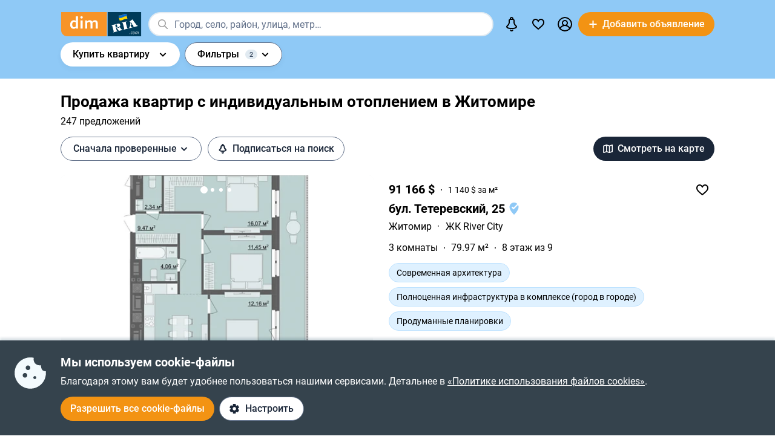

--- FILE ---
content_type: text/html; charset=utf-8
request_url: https://dom.ria.com/prodazha-kvartir/zhitomir-individualnoe/
body_size: 82188
content:
<!DOCTYPE html>
<html lang="ru">
<head>
    <link rel="manifest" href="/manifest.json">
    <meta charset="utf-8">
    
    <link rel="icon" href="https://dom.riastatic.com/css/images/32.ico" sizes="32x32">
    <link rel="icon" href="https://dom.riastatic.com/css/images/250.svg" type="image/svg+xml">
    <meta name="referrer" content="unsafe-url">
    <meta name="viewport" content="width=device-width, initial-scale=1.0">
    <meta name="msapplication-TileColor" content="#f09213">
    <meta name="theme-color" content="#f09213">
    <meta name="mobile-web-app-capable" content="yes">
    <meta name="application-name" content="DIM.RIA">
    <meta name="apple-mobile-web-app-capable" content="yes">
    <meta name="apple-mobile-web-app-status-bar-style" content="black">
    <meta name="apple-mobile-web-app-title" content="DIM.RIA">
    <link rel="mask-icon" href="https://dom.riastatic.com/css/images/250.svg">
    <link rel="apple-touch-icon" sizes="180x180" href="https://dom.riastatic.com/css/images/180.png">
    <meta name="msapplication-TileImage" content="https://dom.riastatic.com/css/images/192.png">
    <meta data-vue-meta="true" property="format-detection" content="telephone=no"><meta data-vue-meta="true" property="og:site_name" content="DOM.RIA.com"><meta data-vue-meta="true" property="fb:app_id" content="933582700021227"><meta data-vue-meta="true" property="msvalidate.01" content="634E07BD8612C1BEC5CED96AC190C573"><meta data-vue-meta="true" name="title" content="Купить квартиру с индивидуальным отоплением в Житомире | DIM.RIA"><meta data-vue-meta="true" name="description" content="Купить квартиру с индивидуальным отоплением в Житомире можно на сайте ✅️ проверенных объявлений DIM.RIA. ⏩ Смотрите предложения продажи квартир с индивидуалкой на вторичном рынке недвижимости с актуальной ценой, фото и описанием."><meta data-vue-meta="true" property="og:title" content="Купить квартиру с индивидуальным отоплением в Житомире | DIM.RIA"><meta data-vue-meta="true" property="og:description" content="Купить квартиру с индивидуальным отоплением в Житомире можно на сайте ✅️ проверенных объявлений DIM.RIA. ⏩ Смотрите предложения продажи квартир с индивидуалкой на вторичном рынке недвижимости с актуальной ценой, фото и описанием."><meta data-vue-meta="true" property="og:type" content="article"><meta data-vue-meta="true" property="og:url" content="article"><meta data-vue-meta="true" property="og:image" content="https://dom.riastatic.com/css/images/common/share/share.png?v=1">
    <title data-vue-meta="true">Купить квартиру с индивидуальным отоплением в Житомире | DIM.RIA</title>
    
    <link data-vue-meta="true" rel="preconnect" href="https://cdn.riastatic.com/"><link data-vue-meta="true" rel="preconnect" href="https://dom.riastatic.com/"><link data-vue-meta="true" rel="preload" as="font" href="https://dom.riastatic.com/css/stylesheets/fonts/f1.woff2" type="font/woff2" crossorigin="anonymous"><link data-vue-meta="true" rel="preload" as="font" href="https://dom.riastatic.com/css/stylesheets/fonts/f2.woff2" type="font/woff2" crossorigin="anonymous"><link data-vue-meta="true" rel="preload" as="font" href="https://dom.riastatic.com/css/stylesheets/fonts/f3.woff2" type="font/woff2" crossorigin="anonymous"><link data-vue-meta="true" rel="stylesheet" media="print" type="text/css" href="https://dom.riastatic.com/css/stylesheets/spa_print.css"><link data-vue-meta="true" rel="dns-prefetch" href="https://cdn.riastatic.com/"><link data-vue-meta="true" rel="dns-prefetch" href="https://dom.riastatic.com/"><link data-vue-meta="true" rel="dns-prefetch" href="https://ui.ria.com"><link data-vue-meta="true" rel="dns-prefetch" href="https://www.gstatic.com"><link data-vue-meta="true" rel="dns-prefetch" href="https://googleads.g.doubleclick.net"><link data-vue-meta="true" rel="dns-prefetch" href="https://bid.g.doubleclick.net"><link data-vue-meta="true" rel="dns-prefetch" href="https://stats.g.doubleclick.net"><link data-vue-meta="true" rel="dns-prefetch" href="https://www.facebook.com"><link data-vue-meta="true" rel="dns-prefetch" href="https://www.google-analytics.com"><link data-vue-meta="true" rel="dns-prefetch" href="https://connect.facebook.net"><link data-vue-meta="true" rel="alternate" hreflang="uk" href="https://dom.ria.com/uk/prodazha-kvartir/zhitomir-individualnoe/"><link data-vue-meta="true" rel="alternate" hreflang="ru" href="https://dom.ria.com/prodazha-kvartir/zhitomir-individualnoe/"><link data-vue-meta="true" rel="alternate" hreflang="x-default" href="https://dom.ria.com/uk/prodazha-kvartir/zhitomir-individualnoe/"><link data-vue-meta="true" rel="preload" href="https://cdn.riastatic.com/photos/dom/photo/32415/3241530/324153031/324153031fm.webp" as="image" fetchpriority="high"><link data-vue-meta="true" rel="preload" href="https://cdn.riastatic.com/photos/dom/photo/32415/3241532/324153225/324153225fm.webp" as="image" fetchpriority="high"><link data-vue-meta="true" rel="preload" href="https://cdn.riastatic.com/photos/dom/photo/32415/3241530/324153022/324153022fm.webp" as="image" fetchpriority="high"><link data-vue-meta="true" rel="canonical" href="https://dom.ria.com/prodazha-kvartir/zhitomir-individualnoe/">
    <script data-vue-meta="true" >
                        function initPush() {
                            var welcomeNotification = {
                                title: 'Спасибо за подписку',
                                body: 'Теперь вы подписаны на оповещения!',
                                icon: 'https://dom.riastatic.com/css/images/dimria.png'
                            };
                            var DOM_ID = 3;
                            var pm = new PushMessanger(DOM_ID, welcomeNotification, false).load();
                        }

                        var rLabelAvailability = !!(location.href && location.href.match('r_source'));
                        var riaDomainAvailability = !!(document.referrer && document.referrer.match('.ria.com'));
                        var paramsStr = '';
                        if (!rLabelAvailability && !riaDomainAvailability) {
                            if (!document.referrer) {
                                paramsStr = '&r_audience=direct&r_source=direct';
                            } else {
                                paramsStr = '&r_audience=all&r_medium=referer&r_source=' + document.referrer;
                            }
                        }

                        var projectId = 9;
                        if(navigator.userAgent &&  navigator.userAgent.match('build_code') && navigator.userAgent.match('osname')) {
                           var osname = navigator.userAgent.split('osname=')[1].split(' ')[0];
                           if (osname === 'android') {
                              projectId = 3;
                           } else if (osname === 'ios') {
                              projectId = 4;
                           }
                           var app_version = navigator.userAgent.split('build_code=')[1].split(' ')[0];
                           paramsStr = paramsStr + '&app_version=' + app_version;
                        }


                        !function(e){function t(r){if(n[r])return n[r].exports;var o=n[r]={i:r,l:!1,exports:{}};return e[r].call(o.exports,o,o.exports,t),o.l=!0,o.exports}var n={};t.m=e,t.c=n,t.d=function(e,n,r){t.o(e,n)||Object.defineProperty(e,n,{configurable:!1,enumerable:!0,get:r})},t.n=function(e){var n=e&&e.__esModule?function(){return e.default}:function(){return e};return t.d(n,"a",n),n},t.o=function(e,t){return Object.prototype.hasOwnProperty.call(e,t)},t.p="",t(t.s=1)}([,function(e,t,n){"use strict";var r=/PSP_ID=.+?/gi,o=/user_online=.+?/gi,c=r.exec(document.cookie),i=o.exec(document.cookie);if(c&&!i){document.createElement("IMG").src="//ui.ria.com/last_visit/set/index.jpg"}}]);
                        !function(e){function t(r){if(n[r])return n[r].exports;var o=n[r]={i:r,l:!1,exports:{}};return e[r].call(o.exports,o,o.exports,t),o.l=!0,o.exports}var n={};t.m=e,t.c=n,t.d=function(e,n,r){t.o(e,n)||Object.defineProperty(e,n,{configurable:!1,enumerable:!0,get:r})},t.n=function(e){var n=e&&e.__esModule?function(){return e.default}:function(){return e};return t.d(n,"a",n),n},t.o=function(e,t){return Object.prototype.hasOwnProperty.call(e,t)},t.p="",t(t.s=3)}({3:function(e,t,n){"use strict";var r=location.hash.replace("#","").split(/[&?]/).filter(function(e){return""!=e.trim()}).join("&");r=encodeURI(r);var o=document.createElement("img"),i=Math.floor(1e15*Math.random());o.src="https://slonik.ria.com/api/v3/event/client/index.gif?event_id=387&project_id=" + projectId+ "&viewRandom="+i+"&"+r+paramsStr}});
                        </script>
<link rel="preload" href="https://dom.riastatic.com/vue2/static/js/app.2e064d5.js" as="script"><link rel="preload" href="https://dom.riastatic.com/vue2/static/js/54.54.5a83126.js" as="script"><link rel="preload" href="https://dom.riastatic.com/vue2/static/js/27.27.651bea0.js" as="script"><link rel="preload" href="https://dom.riastatic.com/vue2/static/js/306.306.7c85f1f.js" as="script"><link rel="preload" href="https://dom.riastatic.com/vue2/static/js/63.63.ff7b061.js" as="script"><link rel="preload" href="https://dom.riastatic.com/vue2/static/js/195.195.c38d02b.js" as="script"><link rel="preload" href="https://dom.riastatic.com/vue2/static/js/103.103.28c90bf.js" as="script"><link rel="preload" href="https://dom.riastatic.com/vue2/static/js/19.19.f6fc084.js" as="script"><link rel="preload" href="https://dom.riastatic.com/vue2/static/js/154.154.a832312.js" as="script"><link rel="preload" href="https://dom.riastatic.com/vue2/static/js/16.16.aa07779.js" as="script"><link rel="preload" href="https://dom.riastatic.com/vue2/static/js/62.62.d95e428.js" as="script"><link rel="preload" href="https://dom.riastatic.com/vue2/static/js/370.370.0ac80fb.js" as="script"><link rel="preload" href="https://dom.riastatic.com/vue2/static/js/368.368.bc777fc.js" as="script"><link rel="preload" href="https://dom.riastatic.com/vue2/static/js/15.15.c8e5aae.js" as="script"><link rel="preload" href="https://dom.riastatic.com/vue2/static/js/11.11.50eaf0a.js" as="script"><link rel="preload" href="https://dom.riastatic.com/vue2/static/js/13.13.bd02a08.js" as="script"><link rel="preload" href="https://dom.riastatic.com/vue2/static/js/74.74.ef36fad.js" as="script"><link rel="preload" href="https://dom.riastatic.com/vue2/static/js/137.137.e19cef8.js" as="script"><link rel="preload" href="https://dom.riastatic.com/vue2/static/js/135.135.11759c8.js" as="script"><link rel="preload" href="https://dom.riastatic.com/vue2/static/js/78.78.7b6411b.js" as="script"><style data-vue-ssr-id="261915bc:0 69dffaa3:0 1466fa8a:0 c20c1cc8:0 28114b4b:0 0ccdef36:0 61afde92:0 877b1f68:0 0f659e3e:0 1ee658de:0 50fb2b76:0 08eebf4b:0 7e5a002e:0 3f3cac4c:0 1c05aabe:0 221306e2:0 2dfac5e0:0 65246542:0 67e6800a:0 16183148:0 76f46d22:0 500bd460:0 09439b95:0 3cb11596:0 e98637ca:0 0725da35:0 ab3f3b12:0 db5dd46a:0 61bec012:0 57348412:0 d8d31a52:0 7ca1e052:0 0ae11f14:0 a9e50944:0 94837bc8:0 2f2c9d4c:0 2e0af3f9:0 27201bee:0 e0f03e12:0 1811a0b7:0 6d5fd28c:0 30397cb4:0 16a3873c:0 f99041ba:0">
@font-face{font-family:Roboto;font-weight:400;src:url(https://dom.riastatic.com/css/stylesheets/fonts/f1.woff2) format("woff2");font-display:swap
}
@font-face{font-family:Roboto;font-weight:500;src:url(https://dom.riastatic.com/css/stylesheets/fonts/f2.woff2) format("woff2");font-display:swap
}
@font-face{font-family:Roboto;font-weight:700;src:url(https://dom.riastatic.com/css/stylesheets/fonts/f3.woff2) format("woff2");font-display:swap
}

.bg_orange{background:#ffa369;color:#000
}
.bg_blue{background:#8fc9f6
}
*{box-sizing:border-box;scroll-behavior:smooth
}
body,html{touch-action:manipulation
}
#app{min-height:100%
}
body{margin:0;font-family:Roboto,ArialFallBack,sans-serif;text-rendering:optimizeSpeed;-webkit-font-smoothing:antialiased;font-weight:400;font-size:16px;line-height:20px;-webkit-tap-highlight-color:rgba(0,0,0,0);color:#000
}
.cva{content-visibility:auto
}
.table{display:table;width:100%
}
.t-cell{display:table-cell
}
@font-face{font-family:ArialFallBack;src:local("Arial"),local("Helvetica"),local("Liberation Sans");font-weight:400;font-style:normal
}
a{text-decoration:none;color:#000;touch-action:manipulation
}
.hide{display:none!important
}
.text-l{text-align:left
}
.text-r{text-align:right
}
.text-c{text-align:center
}
button{border:0;cursor:pointer
}
button:focus{outline:none
}
.fl-l{float:left
}
.nowrap{white-space:nowrap
}
.size24{font-size:24px;line-height:30px
}
.size42{font-size:42px;line-height:48px;margin:0 0 30px
}
.size30{font-size:30px;line-height:36px
}
.size22{font-size:20px;line-height:27px
}
.size20{font-size:20px;line-height:24px
}
.size18{font-size:18px
}
.size16{font-size:16px
}
.size14{font-size:14px
}
.link{border-radius:20px;padding:7px 15px;margin-bottom:1px;border-bottom:none;display:inline-flex;justify-content:space-between;align-items:center
}
.container{width:100%;padding:0 15px;margin:0 auto
}
.bold-500{font-weight:500
}
.bold{font-weight:700
}
.boxed{width:100%
}
.boxed,.i-block{display:inline-block
}
.v-bottom{vertical-align:text-bottom
}
.v-middle{vertical-align:middle
}
.v-top{vertical-align:top
}
.v-hidden{opacity:0;pointer-events:none
}
.p-rel{position:relative
}
.w100{width:100%
}
.m0{margin:0
}
.mb-0{margin-bottom:0
}
.ml-25{margin-left:25px
}
.mb-25{margin-bottom:25px
}
.ml-20{margin-left:20px
}
.mr-20{margin-right:20px
}
.mb-20{margin-bottom:20px
}
.mb-30{margin-bottom:30px
}
.mb-40{margin-bottom:40px
}
.mb-60{margin-bottom:60px
}
.mt-20{margin-top:20px
}
.mr-15{margin-right:15px
}
.mb-15{margin-bottom:15px
}
.mt-15{margin-top:15px
}
.ml-15{margin-left:15px
}
.mr-10{margin-right:10px
}
.mb-10{margin-bottom:10px
}
.mt-10{margin-top:10px
}
.ml-10{margin-left:10px
}
.mr-5{margin-right:5px
}
.mb-5{margin-bottom:5px
}
.mt-5{margin-top:5px
}
.ml-5{margin-left:5px
}
.mt-0{margin-top:0
}
.i-flex{display:inline-flex
}
.flex{display:flex
}
.f-space{justify-content:space-between
}
.f-column{flex-direction:column
}
.f-text-c{justify-content:center
}
.f-center{align-items:center
}
.noClickEvent{pointer-events:none
}
.pointer{cursor:pointer
}
.overflowed{white-space:nowrap;overflow:hidden;text-overflow:ellipsis
}
@keyframes spin{
0%{transform:rotate(0)
}
to{transform:rotate(1turn)
}
}
[class^=photo-]{background-color:#eff2f3;display:inline-block;overflow:hidden
}
[class^=photo-],[class^=photo-] img{width:100%;vertical-align:top;position:relative
}
[class^=photo-] img{height:100%;object-fit:cover;border-radius:inherit
}
[class^=photo-]:after{border:1px solid #e0e3e4;border-radius:inherit;pointer-events:none
}
[class^=photo-]:after,[class^=photo-]:before{position:absolute;top:0;right:0;left:0;bottom:0;content:""
}
[class^=photo-]:before{border:4px solid rgba(0,0,0,.1);border-top-color:#7bccff;width:0;height:0;padding:10%;animation:spin 2s linear 5;margin:auto;border-radius:50%
}
.label-border{font-size:14px;border:1px solid #bfe3ff;background:#dff1ff;border-radius:20px;min-height:32px;padding:0 12px;display:inline-flex;align-items:center;overflow:hidden;white-space:nowrap;max-width:100%
}
.label-border.grey{color:#000
}
.label-item{font-size:11px;text-transform:uppercase;font-weight:700;padding:0 8px;height:24px;border-radius:2px;background:#fff;display:inline-block;vertical-align:middle;line-height:26px
}
.label-item.bg_blue{background:#8fc9f6
}
.label-item.bg_yellow{background:#fdefa8;border:1px solid #eddf9b
}
.label-item.bg_lightBlue{background:#8fc9f6
}
.label-item.i-flex{display:inline-flex
}
.all-clickable{position:absolute;top:0;right:0;bottom:0;left:0
}
.unstyle{margin:0;padding:0;list-style:none
}
.point-before{margin-left:10px;padding-left:10px
}
.point-before:before{background:#000;padding:1px;border-radius:50%;display:inline-block;left:-10px;position:relative;top:-4px;content:""
}
.disabled{pointer-events:none;cursor:default;background:rgba(0,0,0,.1);color:#7a8c99
}
input,select,textarea{font-family:inherit
}
input,select{font-weight:500
}
select{color:#000;-webkit-appearance:none;appearance:none
}
.item-pseudoselect{box-shadow:0 4px 8px rgba(0,59,86,.05);border-radius:30px;display:flex;align-items:center;height:60px;background:#fff;padding:0 50px 0 20px;font-family:inherit;font-size:18px;line-height:22px;border:0;width:100%;transition:all .1s linear
}
.item-pseudoselect.small{font-size:16px;height:40px
}
.item-pseudoselect:focus{outline:none
}
.s-arrow{position:absolute;top:50%;margin-top:-8px;right:20px;pointer-events:none;transition:transform .15s ease-out
}
.s-arrow.animate{transform:rotate(180deg)
}
.options{background:#fff;box-shadow:0 10px 20px rgba(0,59,86,.2);border:1px solid rgba(0,59,86,.05);border-radius:24px;position:absolute;left:0;margin-top:5px;top:100%;min-width:100%;padding:4px 20px 4px 4px;z-index:2
}
.options.no-scroll{padding-right:4px
}
.options.no-scroll .item{margin-right:0
}
.options.right{left:auto;right:0
}
.options .scrollbar{max-height:360px;display:block;font-weight:400
}
.options .item,.pseudomodal .item{padding:5px 17px;min-height:40px;display:flex;align-items:center;margin-right:3px
}
.options .item.block,.pseudomodal .item.block{padding:10px 17px;min-height:unset;display:block
}
button{font-family:inherit;font-size:16px;touch-action:manipulation;-webkit-user-select:none;user-select:none
}
.link-element{-webkit-user-select:none;user-select:none;border:2px solid #000;border-radius:20px;padding:5px 17px;transition:all .1s linear;cursor:pointer;min-height:40px;display:inline-flex;align-items:center;justify-content:center
}
.link-element.white_bg{background:#fff
}
.link-element.active{background:#000;color:#fff;border-color:#000;pointer-events:none
}
[disabled]{pointer-events:none
}
[placeholder]::placeholder{font-weight:400;font-style:normal
}
[placeholder]:-moz-placeholder{font-weight:400;font-style:normal;color:#62718a
}
[placeholder]:-ms-input-placeholder{font-weight:400;font-style:normal;color:#62718a
}
[placeholder]::-webkit-input-placeholder{font-weight:400;font-style:normal;color:#62718a
}
input[type=checkbox]+label:before,input[type=radio]+label:before{position:relative;display:inline-block;width:16px;height:16px;margin:-3px 8px 0 1px;vertical-align:middle;cursor:pointer;background:#fff;border:2px solid #aaaaac;content:""
}
input[type=checkbox]+label:after,input[type=radio]+label:after{content:"";position:absolute;color:#a6a6a6;background:currentColor;display:none
}
input[type=checkbox]+label:before{border-radius:3px
}
input[type=checkbox]+label.button:before{margin-left:-6px
}
input[type=checkbox]+label:after{left:6px;top:9px;width:2px;height:2px;box-shadow:2px 0 0 currentColor,3px -2px 0 currentColor,3px -4px 0 currentColor,3px -6px 0 currentColor,3px -8px 0 currentColor,3px -10px 0 currentColor,3px 0 0 currentColor,-2px 0 0 currentColor;transform:rotate(45deg)
}
input[type=radio]+label:before{border-radius:50%
}
input[type=radio]+label:after{left:6px;top:4px;border-radius:50%;width:10px;height:10px
}
input[type=checkbox]+label:hover:before,input[type=radio]+label:hover:before{border-color:#b6b6b6
}
input[type=checkbox]:checked+label,input[type=radio]:checked+label{position:relative
}
input[type=checkbox]:checked+label:before,input[type=radio]:checked+label:before{border-color:#f09213;background:#f09213
}
input[type=checkbox]:checked+label:after,input[type=radio]:checked+label:after{display:block;color:#fff
}
input[type=checkbox]:checked:disabled+label:before,input[type=checkbox]:checked:disabled+label:hover:before,input[type=checkbox]:disabled+label:before,input[type=checkbox]:disabled+label:hover:before,input[type=checkbox]:disabled:checked+label:before,input[type=checkbox]:disabled:checked+label:hover:before,input[type=radio]:checked:disabled+label:before,input[type=radio]:checked:disabled+label:hover:before,input[type=radio]:disabled+label:before,input[type=radio]:disabled+label:hover:before,input[type=radio]:disabled:checked+label:before,input[type=radio]:disabled:checked+label:hover:before{border-color:#d2d2d2
}
input[type=checkbox]:checked:disabled+label:after,input[type=checkbox]:disabled:checked+label:after,input[type=radio]:checked:disabled+label:after,input[type=radio]:disabled:checked+label:after{color:#d2d2d2
}
input[type=checkbox]:required:invalid+label:before,input[type=radio]:required:invalid+label:before{border-color:#f33
}
input[type=radio]:checked+label:before{background:#fff
}
input[type=radio]:checked+label:after{color:#f09213
}
label>input[type=checkbox],label>input[type=radio]{display:inline
}
input[type=email],input[type=number],input[type=tel],input[type=text]:not(.item-pseudoselect),textarea{border-radius:20px;display:flex;align-items:center;padding:0 20px;font-family:inherit;line-height:22px;border:0;width:100%;text-overflow:ellipsis;background:#f3fafd;box-shadow:none;height:40px;font-size:16px
}
input[type=email]:focus,input[type=number]:focus,input[type=tel]:focus,input[type=text]:not(.item-pseudoselect):focus,textarea:focus{outline:none
}
textarea{resize:none;height:auto;line-height:normal;padding:10px 20px
}
input[type=checkbox],input[type=radio]{display:none
}
input::-webkit-inner-spin-button,input::-webkit-outer-spin-button{-webkit-appearance:none;margin:0
}
input[type=number]{-moz-appearance:textfield
}
@media(min-width:1025px){
body{overflow:hidden scroll
}
.hover{position:relative
}
.hover:before{pointer-events:none;transition:all .1s linear;content:"";position:absolute;z-index:-1;left:-6px;right:-6px;top:-4px;bottom:-4px;border-radius:8px
}
.hover:hover:before{background:rgba(0,0,0,.1)
}
.link{padding-right:39px;position:relative
}
.link,.link:after{transition:all .1s linear
}
.link:after{position:absolute;right:15px;top:50%;margin-top:-8px;opacity:0;content:url("data:image/svg+xml;charset=utf-8,%3Csvg width='16' height='16' fill='none' xmlns='http://www.w3.org/2000/svg'%3E%3Cpath d='M8 13.5L13.5 8m0 0L8 2.5M13.5 8h-11' stroke='%23000' stroke-width='2'/%3E%3C/svg%3E")
}
.link.white:after{content:url("data:image/svg+xml;charset=utf-8,%3Csvg width='16' height='16' fill='none' xmlns='http://www.w3.org/2000/svg'%3E%3Cpath d='M8 13.5L13.5 8m0 0L8 2.5M13.5 8h-11' stroke='%23fff' stroke-width='2'/%3E%3C/svg%3E")
}
.link:hover{background-color:#fff
}
.link:hover:after{opacity:1
}
.bg_orange .link:hover{background-color:rgba(0,0,0,.1)
}
.container{max-width:1440px;padding:0 100px
}
.label-border.hover:hover{background:none
}
.label-border.hover:hover:before{background-color:#8fc9f6
}
.item-pseudoselect:hover{background:#c7e4fa
}
.options{white-space:nowrap
}
.options:before{content:"";position:absolute;top:-10px;height:15px;left:0;right:0
}
.options .item:hover,.options .item[data-focus=true],.pseudomodal .item:hover,.pseudomodal .item[data-focus=true]{background:rgba(143,201,246,.5);border-radius:20px;cursor:pointer
}
.link-element.white_bg:hover{background:#c7e4fa;border-color:#000
}
.link-element:hover{background:rgba(0,0,0,.1)
}
input[type=email]:focus,input[type=email]:hover,input[type=number]:focus,input[type=number]:hover,input[type=tel]:focus,input[type=tel]:hover,input[type=text]:not(.item-pseudoselect):focus,input[type=text]:not(.item-pseudoselect):hover,textarea:focus,textarea:hover{box-shadow:0 0 0 2px #c7e4fa
}
.page-content{min-height:calc(100vh - 113px)
}
}
@media(min-width:1300px){
.size22{font-size:22px
}
}
@media(max-width:1024px){
body,html{height:100%
}
body.modal-open,html.modal-open{overscroll-behavior-y:none;overflow:hidden
}
html{overflow-y:scroll
}
.size42{line-height:36px
}
.size30{font-size:24px;line-height:30px
}
.m-padding{padding-left:15px;padding-right:15px
}
.item-pseudoselect{font-size:16px
}
.page-content{min-height:calc(100vh - 204px)
}
}
@media(max-width:1300px){
.size24{font-size:20px;line-height:1.2
}
.size42{font-size:30px
}
.size30{font-size:26px
}
}
@media(max-width:1200px){
.container{padding:0 15px
}
}
@media(max-width:550px){
.mobileW100{margin-left:-15px;width:calc(100% + 30px)!important;border-radius:0!important
}
}

.f-end{justify-content:flex-end
}
.f-1-5{flex:1.5
}
.f-1{flex:auto
}
.g-8{gap:8px
}
.mr-8{margin-right:8px
}
.countOptions{font-size:14px;color:#fff;background:#000;border-radius:24px;line-height:24px;padding:0 4px;margin-left:10px;min-width:50px;text-align:center
}
.noty.options{padding:0;width:380px
}
.uWrap{padding:20px;white-space:normal
}
.uWrap .size22{line-height:1
}
.uWrap .p-rel{background:#fff
}
.grey{color:#414042
}
.photo-60x60{width:60px;min-width:60px;height:60px;border-radius:50%
}
.photo-60x60 img{border-radius:50%;background:#fff
}
.add-realty-button .short-text{display:none
}
.notification-point-wrap{position:relative
}
.main-page .notification-point{border-color:#8fc9f6
}
.color-secondary{color:#3b4b61
}
.color-tetriary{color:#62718a
}
.color-primary,.notify-head{color:#1a2638
}
.notify-head{padding:18px 16px;border-bottom:1px solid #e1eaf1
}
.notification-point{position:absolute;top:7px;left:27px;height:10px;width:10px;background-color:orange;border-radius:50%;border:2px solid #fff
}
header{box-sizing:border-box;padding:15px 0 0;font-weight:500
}
header:not(.main-page) .f-1-5 .h-item:not(.last) .linkToMyPage{padding:8px 16px
}
header .btn-circle{background-color:#000;height:40px;width:40px;min-width:40px;border-radius:50%;margin:0
}
header .flex.f-center.f-space.uWrap{margin:8px;padding:0;white-space:normal
}
header .flex.f-center.f-space.uWrap:hover{background:rgba(143,201,246,.5019607843)
}
header .options.no-scroll.noty .linkToMyPage{display:inline-flex;justify-content:space-between;width:100%;padding:4px 20px
}
header.main-page{font-size:20px;background:#8fc9f6
}
header.main-page .with_hover>.unlink{padding:0 20px
}
header.main-page .with_hover.p-8 .unlink{padding:0 8px
}
header.main-page .with_hover.last,header.main-page .with_hover.z-1{z-index:1
}
header.main-page .with_hover.z-3{z-index:3
}
header.main-page .with_hover .options{font-size:18px
}
header.main-page .f-1 .with_hover:first-child{margin-left:15px
}
header.main-page .notification-point{left:36px
}
.logo-svg{object-fit:contain
}
.h-item{margin-left:40px
}
.f-1 .with_hover:first-child{margin-left:15px
}
header .options{z-index:3
}
.with_hover{border-radius:20px;margin-left:0;position:relative;cursor:pointer
}
.with_hover.p-8 .unlink{padding:0 8px
}
.with_hover .options{opacity:0;pointer-events:none;font-weight:400
}
.with_hover .options .unlink{padding:0 10px
}
.with_hover .unlink{padding:0 20px;display:flex;align-items:center;min-height:40px
}
.with_hover .nowrap{white-space:nowrap
}
@media(min-width:1025px){
.with_hover:hover .notification-point{border-color:#c7e4fa
}
.main-page .with_hover:hover .notification-point{border-color:#fff
}
header{padding:6px 0
}
header.main-page{padding:40px 0 35px
}
header.main-page .logo-svg{width:200px;height:60px
}
.logo-svg{width:134px;height:40px
}
header:not(.main-page) .with_hover:hover{background:#c7e4fa
}
.with_hover:not(:hover) .noty{display:none
}
.with_hover:hover{background:#fff
}
.with_hover:hover .options{opacity:1;pointer-events:auto
}
}
@media(max-width:1240px){
.add-realty-button .full-text{display:none
}
.add-realty-button .short-text{display:inline
}
header.main-page{font-size:18px
}
}
@media(max-width:1300px){
header .f-1-5 .h-item:not(.last) .unlink{padding:0 10px
}
header .f-1-5 .h-item:not(.last) .options{font-size:18px
}
header.main-page .notification-point{left:26px
}
}
@media(max-width:1440px){
header .f-1-5.hideText .h-item:not(.last) .unlink{padding:0 10px
}
header .f-1-5.hideText .h-item:not(.last) .options{font-size:18px
}
}
@media(max-width:1750px){
.options-left .options{left:auto;right:0
}
}

.notification-bar{padding:20px;white-space:normal;cursor:auto
}
.notification-bar .n-message{font-size:16px;min-height:auto
}
.notification-bar .close{position:relative
}
.notification-bar .close:before{position:absolute;left:-10px;right:-10px;top:-10px;bottom:-10px;content:""
}

.btn-conversion[data-v-34639fea]{background-color:#f39313;color:#fff
}
.btn-conversion[data-v-34639fea]:hover{background-color:#da6f03
}
.btn-conversion-disabled[data-v-34639fea],.btn-conversion[data-v-34639fea]:disabled{background-color:#f1f5f9;color:#98a2b3;cursor:default;pointer-events:none
}
.btn-conversion-disabled[data-v-34639fea]:hover,.btn-conversion[data-v-34639fea]:disabled:hover{background-color:#f1f5f9
}

.btn[data-v-61eb08da]{cursor:pointer;font-family:inherit;transition:background-color .3s ease;font-weight:500;display:inline-flex;align-items:center;justify-content:center;text-align:center;text-decoration:none;white-space:nowrap;overflow:hidden;text-overflow:ellipsis
}
.btn svg[data-v-61eb08da]{display:inline-block;vertical-align:middle
}
.btn-xl[data-v-61eb08da]{padding:22px 16px;border-radius:32px;height:60px
}
.btn-l[data-v-61eb08da],.btn-xl[data-v-61eb08da]{font-size:16px;line-height:16px
}
.btn-l[data-v-61eb08da]{padding:16px;border-radius:24px;height:48px
}
.btn-m[data-v-61eb08da]{padding:12px 16px;font-size:16px;line-height:16px;height:40px
}
.btn-m[data-v-61eb08da],.btn-s[data-v-61eb08da]{border-radius:20px
}
.btn-s[data-v-61eb08da]{padding:10px 8px;font-size:14px;line-height:19px;height:32px
}
.btn-xs[data-v-61eb08da]{padding:6px 8px;font-size:12px;line-height:12px;border-radius:20px;height:24px
}
.btn.i-block[data-v-61eb08da]{display:inline-block
}

.btn[data-v-2da1f544]{border:none
}
.btn-ghost[data-v-2da1f544]{background-color:#fff;color:#1a2638
}
.btn-ghost[data-v-2da1f544]:hover{background-color:#e6eef5
}
.btn-ghost-disabled[data-v-2da1f544],.btn-ghost[data-v-2da1f544]:disabled{color:#98a2b3;background-color:#fff;cursor:default;pointer-events:none
}
.btn-ghost-disabled[data-v-2da1f544]:hover,.btn-ghost[data-v-2da1f544]:disabled:hover{background-color:#f1f5f9
}

.notification-bell{position:relative
}
.notification-bell .count-favorite{font-size:11px;line-height:13px;font-weight:500;color:#1a2638;margin-left:10px;top:0;background-color:orange;position:absolute;padding:2px 6px;border-radius:8px;text-align:center
}
.notification-bell .count-favorite:empty{display:none
}
@media(max-width:1024px){
.notification-bell{width:40px;height:40px;display:flex;align-items:center;justify-content:center
}
.notification-bell .count-favorite{margin-left:5px
}
}

.c-notifier{background:#35434d;color:#fff;box-shadow:0 -4px 4px rgba(0,59,86,.15);position:fixed;bottom:0;width:100%;z-index:107;will-change:scroll-position
}
.c-notifier .white-link{color:#fff;text-decoration:underline
}
.ml-8{margin-left:8px
}
.c-notifier-container{padding:24px 15px
}
@media(max-width:1024px){
.c-notifier{font-size:14px
}
.c-notifier:not(.open){z-index:6
}
}

@media(min-width:1025px){
.c-notifier-container{max-width:1240px;margin:0 auto;box-sizing:content-box
}
.c-notifier-container .checkboxArea .item{display:inline-block;min-width:110px;margin-right:15px
}
#gdpr_settings:checked .c-notifier-container{display:block
}
}

.btn-secondary[data-v-574d3694]{background-color:#fff;border:1px solid #62718a;color:#1a2638
}
.btn-secondary[data-v-574d3694]:hover{background-color:#e6eef5
}
.btn-secondary-disabled[data-v-574d3694],.btn-secondary[data-v-574d3694]:disabled{background-color:#f1f5f9;color:#98a2b3;cursor:default;pointer-events:none;border:1px solid #98a2b3
}
.btn-secondary-disabled[data-v-574d3694]:hover,.btn-secondary[data-v-574d3694]:disabled:hover{background-color:#f1f5f9
}

.is-client{width:0;height:0;overflow:hidden;position:absolute
}
.flexOrederWrap{display:flex;flex-direction:column
}
.flexOrederWrap .form-opinion,.flexOrederWrap>div{order:1
}
.flexOrederWrap .order2{order:2
}
.flexOrederWrap .order3,.flexOrederWrap .order4{order:3
}


.circle{border-radius:50%
}
.size25{font-size:25px
}
.mw360{max-width:360px
}
.h20{height:20px
}
.mt-40{margin-top:40px
}
.mr-8{margin-right:8px
}
.ml-16{margin-left:16px
}
.mr-16{margin-right:16px
}
.mt-12{margin-top:12px
}
.mb-16{margin-bottom:16px
}
.mb-12{margin-bottom:12px
}
.mb-8{margin-bottom:8px
}
.mb-40{margin-bottom:40px
}
.bg_lightBlue{background:#f3fafd
}
.search-result-list,.search-result-list-wrap{width:100%;display:flex;flex-wrap:wrap;padding-top:4px
}
.search-result-list-wrap .small-photo-wrap .small-photo,.search-result-list .small-photo-wrap .small-photo{padding-bottom:75.5%
}
.f100{flex:1 1 100%;line-height:1.1
}
.container.flexOrederWrap{min-height:calc(100vh - 395px);display:flex;flex-direction:column
}
.sticky-bottom{margin-top:auto
}
@media(max-width:1024px){
.realtyCatalog header{background:#8fc9f6
}
.mobileFixedButtons{display:flex;position:fixed;padding-bottom:15px;bottom:60px;left:50%;transform:translateX(-50%);right:auto;z-index:3
}
.mobileFixedButtons .btn-primary{flex:1
}
.mobileFixedButtons .btn-primary.first{margin-right:8px
}
.mobileFixedButtons .btn-primary.circle{min-width:40px;padding:0
}
.search-result-list,.search-result-list-wrap{justify-content:space-between
}
.search-result-list-wrap .small-photo-wrap .small-photo,.search-result-list .small-photo-wrap .small-photo{padding-bottom:24%
}
.search-result-list-wrap .max .small-photo-wrap .small-photo,.search-result-list .max .small-photo-wrap .small-photo{padding-bottom:37%
}
.search-result-list-wrap .realty-item,.search-result-list .realty-item{overflow:hidden;margin-bottom:15px;padding-bottom:15px;flex:0 0 calc(50% - 10px)
}
.search-result-list-wrap .realty-item:not(:last-of-type):after,.search-result-list .realty-item:not(:last-of-type):after{content:"";pointer-events:none;position:absolute;bottom:0;left:-15px;width:calc(100% + 30px)
}
.search-result-list-wrap .realty-item .small-photo-wrap,.search-result-list .realty-item .small-photo-wrap{display:flex
}
.search-result-list-wrap .realty-item .small-photo-wrap .photo-,.search-result-list .realty-item .small-photo-wrap .photo-{margin:4px 0
}
.search-result-list-wrap .realty-item .small-photo-wrap .photo-+.photo-,.search-result-list .realty-item .small-photo-wrap .photo-+.photo-{margin-left:4px
}
.paginatorSelect{margin:20px 0;padding:0
}
.search-page-wrap+.appFooter{padding-bottom:125px
}
.container.flexOrederWrap{min-height:calc(100vh - 500px)
}
}
@media(max-width:1024px)and (max-width:1024px){
.mobileFixedButtons.gdpr-open{padding:0;bottom:172px
}
.mobileFixedButtons.gdpr-open.ru{bottom:172px
}
}
@media(max-width:1024px)and (max-width:1024px)and (max-width:853px){
.mobileFixedButtons.gdpr-open.uk{bottom:192px
}
}
@media(max-width:1024px)and (max-width:1024px)and (max-width:466px){
.mobileFixedButtons.gdpr-open.uk{bottom:212px
}
}
@media(max-width:1024px)and (max-width:1024px)and (max-width:352px){
.mobileFixedButtons.gdpr-open.uk{bottom:232px
}
}
@media(max-width:1024px)and (max-width:1024px)and (max-width:340px){
.mobileFixedButtons.gdpr-open.uk{bottom:252px
}
}
@media(max-width:1024px)and (max-width:1024px)and (max-width:878px){
.mobileFixedButtons.gdpr-open.ru{bottom:192px
}
}
@media(max-width:1024px)and (max-width:1024px)and (max-width:485px){
.mobileFixedButtons.gdpr-open.ru{bottom:212px
}
}
@media(max-width:1024px)and (max-width:1024px)and (max-width:332px){
.mobileFixedButtons.gdpr-open.ru{bottom:232px
}
}
@media(max-width:550px){
.search-result-list,.search-result-list-wrap{display:block
}
.search-result-list-wrap .max .main-photo,.search-result-list .max .main-photo{padding-bottom:80%
}
.search-result-list-wrap .small-photo-wrap,.search-result-list .small-photo-wrap{margin-left:-11px;width:calc(100% + 22px)
}
.search-result-list-wrap .realty-item,.search-result-list .realty-item{overflow:visible
}
.search-result-list-wrap .realty-item>.photo-,.search-result-list .realty-item>.photo-{margin-left:-11px;width:calc(100% + 22px)
}
}

.size13{font-size:13px
}
.size0{font-size:0
}
.float-header{position:fixed;top:0;right:0;left:0;z-index:4;transform:translateY(0)
}
.float-header~div.search-page-wrap{padding-top:70px
}
.float-header~div.search-page-wrap div.header-search-line{transform:translateY(0);position:fixed;z-index:4;top:15px
}
.float-header.fixedToTop{top:0;transform:translateY(-70px)
}
.float-header.fixedToTop~div.search-page-wrap div.header-search-line{top:15px;transform:translateY(-70px)
}
.float-header.tr,.float-header.tr~div.search-page-wrap div.header-search-line{transition:transform .2s linear
}
.first-letter:first-letter{text-transform:capitalize
}
.noType{border:1px solid #e0e3e4;padding:10px;border-radius:8px
}
select.normal{font-weight:400
}
.no-border{align-items:start
}
.no-border .el-select{border-color:#fff;padding-left:0;margin-right:6px
}
.bgHover{background-color:#c7e4fa
}
.modal-bg{background:rgba(0,0,0,.5)
}
.modal-bg,.pseudomodal{position:fixed;left:0;right:0;top:0;bottom:0;z-index:7
}
.pseudomodal{background:#fff
}
.pseudomodal .w50{break-inside:avoid-column;display:table
}
.pseudomodal .item-modal{display:flex;min-height:20px;padding:10px 15px;align-items:center;font-size:20px
}
.ps-head{padding:18px 25px;background:#000;color:#fff
}
.ps-head .mw{max-width:24px
}
.ps-body{padding:10px 20px 10px 3px
}
.ps-body.padding{padding:20px
}
.wsn{white-space:normal
}
.vdp-datepicker input[readonly]{cursor:pointer
}
.vdp-datepicker__clear-button{position:absolute;right:0;top:0;bottom:0;width:30px
}
.vdp-datepicker__clear-button i{position:absolute;line-height:1;right:10px;top:50%;transform:translateY(-50%);-webkit-transform:translateY(-50%);font-size:22px
}
div.vdp-datepicker__calendar{font-size:16px
}
div.vdp-datepicker__calendar header{padding:0
}
div.vdp-datepicker__calendar .cell.selected{color:#fff;background-color:#219be7
}
.css-pseudoselect{position:relative;min-width:0
}
.vue-search-form .tabs-item.mr-8:not(:last-child){margin-right:8px
}
.mt-30{margin-top:30px
}
.vue-search-form .chars-row-274-273{margin-bottom:18px
}
.vue-search-form .search-popups{white-space:normal;padding:20px;z-index:3
}
.vue-search-form .search-popups .label{float:none;margin-bottom:5px;display:block;padding:0;font-weight:500
}
.vue-search-form .search-popups .mobileGrid .indent{display:flex
}
.vue-search-form .search-popups .indent{margin-left:0
}
.vue-search-form .search-popups .group-title{display:none
}
.vue-search-form .search-popups .rooms .tabs-item{min-width:40px
}
.vue-search-form .search-popups .field-number .tabs-item~.tabs-item{margin-left:4px
}
.vue-search-form .search-popups .field-number,.vue-search-form .search-popups .form-estate-type{display:flex
}
.vue-search-form .search-popups .field-number>span,.vue-search-form .search-popups .form-estate-type>span{flex:1
}
.vue-search-form .search-popups .field-number>span+span,.vue-search-form .search-popups .form-estate-type>span+span{margin-left:4px
}
.vue-search-form .search-popups .field-number .tabs-item,.vue-search-form .search-popups .form-estate-type .tabs-item{width:100%;justify-content:center
}
.vue-search-form .tabs-item{margin-bottom:4px
}
.vue-search-form .tabs-item:not(:last-child){margin-right:0
}
#headerPageCounters .bgHover{background-color:#e6eef5
}
#headerPageCounters .el-select{border:1px solid #62718a;color:#1a2638
}
.search-grid .horizontal-line-container{padding:0 5px 20px 0
}
.search-grid .horizontal-line-container .line{border:1px solid #e1eaf1;margin:0
}
.f-wrap{flex-wrap:wrap
}
.chars-row-227-228-1645-1644 #char-1645{margin-bottom:16px
}
.group-class #char-972{white-space:nowrap
}
.search-head-wrap{position:relative
}
.more-params .tabs-margin .tabs-item{margin-right:8px
}
.more-params .ml-8{margin-left:8px
}
.more-params .overflowed{display:block
}
.more-params .tabs-item{margin-right:4px
}
.more-params .group-class.vue-search-from-result .mb-15{margin-bottom:20px
}
.more-params .mb-15{margin-bottom:0
}
.more-params .indent.showMore-hidden{display:block
}
@media(min-width:1025px){
.pseudomodal{max-height:692px;margin:auto;box-shadow:0 4px 8px rgba(0,59,86,.05);border-radius:20px;max-width:1240px;width:calc(100vw - 45px)
}
.pseudomodal.autoHeight{top:50%;transform:translateY(-50%);bottom:auto
}
.pseudomodal .scrollbar{max-height:600px
}
.pseudomodal .item-modal{cursor:pointer
}
.pseudomodal .item-modal:hover{background:rgba(143,201,246,.5);border-radius:20px
}
.pseudomodal .item-modal.bold{font-size:24px
}
.pseudomodal .item-modal.separate{margin-bottom:40px
}
.ps-head{border-radius:20px 20px 0 0
}
.vue-search-form .cols{margin-top:40px
}
.vue-search-form .chars-row-1638-791-1646-1479-1480,.vue-search-form .chars-row-1670{margin:-4px 0 16px
}
.vue-search-form .chars-row-1638-791-1646-1479-1480:not(:first-child),.vue-search-form .chars-row-1670:not(:first-child){margin:16px 0
}
.vue-search-form .chars-row-273,.vue-search-form .chars-row-1438-274-273,.vue-search-form .chars-row-1484-1488-1486-1489-1483,.vue-search-form .chars-row-1488-1477-1499-1498,.vue-search-form .chars-row-1504-1485,.vue-search-form .chars-row-1647-1646-1479-1480,.vue-search-form .chars-row-1647-1646-1479-1480-1485,.vue-search-form .chars-row-1647-1646-1502-1503-1504{margin-bottom:15px
}
.vue-search-form .chars-row-212-1596-1500 #char-1596{margin-left:250px;display:inline-block;margin-bottom:16px
}
.vue-search-form .search-popups .chars-row-209-1501{display:block
}
.vue-search-form .search-popups .chars-row-149,.vue-search-form .search-popups .chars-row-209-214-227-228-1645-1644,.vue-search-form .search-popups .chars-row-209-1501,.vue-search-form .search-popups .chars-row-209-1657,.vue-search-form .search-popups .chars-row-212-1596-1500,.vue-search-form .search-popups .chars-row-227-228-1645-1644,.vue-search-form .search-popups .chars-row-1494-1493-1604,.vue-search-form .search-popups .chars-row-1501-1502-1503-1504-1646-1647,.vue-search-form .search-popups .chars-row-1657{margin-bottom:15px
}
.vue-search-form .search-popups{width:500px
}
.vue-search-form .cols{background:#fff;border-radius:30px;box-shadow:0 4px 8px rgba(0,59,86,.05)
}
.vue-search-form .cols .item-pseudoselect{box-shadow:none
}
.vue-search-form .cols .css-pseudoselect+.css-pseudoselect{margin-left:8px
}
.sub-search{padding-bottom:40px;align-items:flex-start
}
.sub-search .toogleMapView{margin-top:8px
}
.sub-search .wrap{flex-wrap:wrap;flex:1
}
.sub-search .css-pseudoselect{margin:8px 8px 0 0
}
.sub-search .css-pseudoselect.moreFilters{margin-right:0
}
.sub-search .css-pseudoselect.moreFilters .countCircle{background-color:#e1eaf1;padding:1.5px 6px;font-size:11px;line-height:13px;min-width:20px;min-height:16px;color:#3b4b61;font-weight:500;display:flex;align-items:center;justify-content:center;border-radius:8px;box-sizing:border-box
}
.sub-search .css-pseudoselect.moreFilters .countCircle.white_bg{background:#fff;color:#000
}
.sub-search .css-pseudoselect.moreFilters .countCircle.count-active{color:#fff;background:#3b4b61
}
.sub-search .css-pseudoselect.moreFilters .item-pseudoselect{padding-right:40px
}
.sub-search .css-pseudoselect.moreFilters .item-pseudoselect:hover{background-color:#e6eef5
}
.sub-search .css-pseudoselect.moreFilters .item-pseudoselect:hover .countCircle{background:rgba(114,161,197,.1803921569)
}
.sub-search .css-pseudoselect.moreFilters .item-pseudoselect:hover .countCircle.count-active{color:#fff;background:#3b4b61
}
.sub-search .css-pseudoselect.moreFilters .item-pseudoselect.bgHover{background-color:#e6eef5
}
.sub-search .css-pseudoselect.moreFilters .item-pseudoselect .el-select{border:1px solid #62718a;color:#1a2638
}
#headerPageCounters .el-select:hover,.sub-search .css-pseudoselect.moreFilters .item-pseudoselect .el-select:hover{background-color:#e6eef5
}
.search-grid+div .mobileGrid+span{margin-bottom:20px;margin-left:250px
}
.search-grid+div .label~span:last-child,.search-grid+div .mobileGrid~span:last-child .tabs-item{margin-bottom:20px;display:inline-block
}
.search-grid .label{padding-top:11px
}
.search-grid .indent{margin:0 0 20px 250px
}
.footbar{position:sticky;bottom:0;background:#f3fafd;z-index:3
}
.footbar.gdpr-open{bottom:165px
}
.footbar.container .indent{margin-bottom:0;padding-top:20px;padding-bottom:20px
}
.footbar:after,.footbar:before{content:"";top:0;bottom:0;position:absolute;width:100%;background:#f3fafd;z-index:-1
}
.footbar:before{left:-100%
}
.footbar:after{right:-100%
}
.footbar .btn-conversion{justify-content:center;width:330px
}
.footbar .btn-conversion+.btn-secondary{width:250px;margin-left:10px
}
.group-class #char-230,.group-class #char-1645{margin-left:250px;display:inline-block;margin-bottom:16px
}
.search-head-wrap:before{content:"";position:absolute;top:0;bottom:0;left:50%;width:100vw;margin-left:-50vw;pointer-events:none;z-index:-1;background-color:#8fc9f6;max-height:68px
}
.more-params.fixed{position:fixed;top:138px;left:0;right:0;max-width:1240px;z-index:3;padding:20px 20px 0;margin:auto;box-shadow:0 4px 8px rgba(0,59,86,.05),0 4px 8px rgba(0,59,86,.05);border-radius:30px;overflow:hidden
}
.more-params.fixed .footbar{margin-bottom:0
}
.more-params.fixed .scrollbar{overflow:hidden auto;margin-bottom:20px;max-height:calc(100vh - 338px)
}
.more-params.fixed .scrollbar.gdpr-open{max-height:calc(100vh - 500px)
}
.more-params.open{display:block
}
.more-params.close{display:none
}
.more-params .indent{margin-bottom:20px;display:flex
}
.more-params{background:#fff;padding:40px 0
}
.more-params .indent+span{margin-left:250px
}
.more-params .elem{width:240px
}
}
@media(min-width:1025px)and (min-width:1025px){
.pseudomodal .c3{display:flex;flex-wrap:wrap
}
.pseudomodal .c3 .w50{flex:0 0 50%
}
.pseudomodal .c3 .w33{flex:0 0 33.3%
}
}
@media(max-height:690px)and (min-width:1025px){
.pseudomodal .scrollbar{max-height:calc(100vh - 100px)
}
}
@media(min-width:1025px)and (max-width:1300px){
.footbar.gdpr-open{bottom:159px
}
}
@media(min-width:1025px)and (max-width:1440px){
.more-params.fixed{margin:auto 100px
}
}
@media(min-width:1025px)and (max-width:1200px){
.more-params.fixed{margin:auto 15px
}
}
@media(max-width:1024px){
.vue-search-form .css-pseudoselect.inline-c2{display:inline-block;width:calc(100% - 126px)
}
.vue-search-form .css-pseudoselect.inline-c2+.inline-c2{width:122px;margin-left:4px
}
.pseudomodal .size20{font-size:18px
}
.pseudomodal .c3{display:flex;justify-content:space-between;flex-direction:column
}
.pseudomodal .item-modal{font-size:16px
}
.pseudomodal .item-modal.separate{margin-bottom:20px
}
.ps-head{padding:15px
}
.ps-body{padding:0;overflow-y:auto;position:absolute;top:70px;bottom:0;left:0;right:0;overscroll-behavior-y:none
}
.ps-body.padding{padding:20px 15px
}
.dateWithIcon~.dateWithIcon .vdp-datepicker__calendar{right:0
}
.vue-search-form{display:none
}
.vue-search-form.open{display:block;position:fixed;z-index:10;background:#fff;left:0;top:0;right:0;bottom:0;overflow-y:auto
}
.vue-search-form.open .mobile-map-toggler{display:none
}
.vue-search-form.open .footbar{z-index:1
}
.vue-search-form{padding-bottom:55px
}
.vue-search-form .item-pseudoselect{height:40px;background:#f3fafd;box-shadow:none
}
.vue-search-form .css-pseudoselect div:not(.autocomplete-open-wrap) .close{top:6px;right:10px;background:#f3fafd
}
.vue-search-form .css-pseudoselect{margin:0 0 15px;width:100%
}
.vue-search-form .css-pseudoselect:last-child{margin-bottom:26px
}
.vue-search-form .chars-row-212-1596-1500 .indent{display:flex;margin-bottom:15px
}
.vue-search-form .search-popups{padding:0;margin-bottom:7px
}
.vue-search-form .search-popups .chars-row-209-1501{margin-bottom:18px
}
.vue-search-form .search-popups .mobileGrid~span:last-child{display:inline-block;margin-bottom:15px
}
.vue-search-form .search-popups .group-title+div{width:100%;max-width:420px
}
.vue-search-form .tabs-item .all-clickable{left:-1px
}
.vue-search-form .cols{flex-wrap:wrap
}
.sub-search{display:block
}
.sub-search .moreFilters{color:#fff
}
.sub-search .moreFilters .item-pseudoselect{background:#000
}
.search-grid .tabs-item{max-width:100%
}
.search-grid .tabs-item .mr-10{min-width:16px
}
.search-grid .label{float:none;margin-bottom:5px;font-weight:700
}
.search-grid+div .group-class,.search-grid .indent{margin-bottom:30px
}
.search-grid+div .group-class .mobileGrid .indent{display:flex
}
.search-grid+div .group-class .mobileGrid+.mobileGrid{margin-top:30px
}
.group-class .label{font-weight:700;margin-bottom:5px;display:block
}
.more-params.open .toggle{display:block
}
.more-params.close .toggle{display:none
}
.more-params.close .footbar>div.indent{display:flex
}
.more-params .footbar{position:fixed;bottom:0;left:0;width:100%;background:#fff;padding:15px
}
.more-params .group-class{margin-bottom:23px
}
.more-params .group-class:last-child{margin-bottom:5px
}
.more-params .group-class.vue-search-from-result .mb-15{margin-bottom:27px
}
}
@media(max-width:1024px)and (max-width:650px){
.pseudomodal .c3 .w50{width:100%
}
}
@media(max-width:330px){
.pseudomodal .size20{font-size:17px
}
}

.search-string-inner{order:1;max-width:325px;width:100%
}
.vue-search-form.open .search-string{margin-bottom:8px;box-shadow:unset;border:2px solid #e1eaf1;padding:2px 4px
}
.greyLight{color:#3b4b61
}
.colorTertiary{color:#62718a
}
.search-string{background:#fff;border-radius:40px;box-shadow:0 4px 8px 0 rgba(0,0,0,.05);padding:4px;height:40px
}
.search-string .clear-search{padding:8px;position:absolute;top:50%;right:2px;transform:translateY(-50%)
}
.search-string input.string{background:#fff;padding:0 35px 0 1px;max-width:285px;width:100%;height:32px;position:relative
}
.search-string input.string:focus,.search-string input.string:hover{box-shadow:none
}
.empty-block{display:flex;flex-direction:column;align-items:center;text-align:center;gap:12px;padding:100px 0
}
@media(max-width:1024px){
.preventKeyboardOpen{z-index:1
}
.show-suggest{position:fixed;background:#fff;top:12px;left:0;right:0;bottom:0;z-index:7;border-radius:16px 16px 0;display:flex;flex-direction:column
}
.show-suggest:before{content:"";background-color:rgba(0,0,0,.5);display:block;position:absolute;top:-12px;left:0;right:0;height:32px
}
.show-suggest .m-height-100{height:100%;min-height:0;padding:0 15px
}
.show-suggest .search-chips-wrap{min-height:0;height:100%
}
.show-suggest .search-chips-wrap .scrollbar{height:100%;overflow-x:hidden
}
.show-suggest .search-chips-wrap .scrollbar .search-chips{max-width:100%
}
.show-suggest .withoutPointerEvents{pointer-events:none
}
.show-suggest .search-string-suggests{bottom:-56px
}
.show-suggest .search-string-suggests .item{min-height:40px;display:flex;align-items:start
}
.show-suggest .search-string-suggests .item>svg{margin-top:2px;min-width:16px
}
.show-suggest .search-string-suggests .scrollbar{padding:0 15px;background:#fff;max-height:calc(100% - 55px)
}
.show-suggest .search-string-suggests .scrollbar-for-lastSearches{border-radius:0 0 16px 16px;box-shadow:0 10px 20px 0 rgba(0,0,0,.1);pointer-events:auto
}
.show-suggest .search-string-buttons{border-top:1px solid #e1eaf1;background-color:#fff;padding:15px
}
.show-suggest .dotted{border-bottom:1px dotted
}
.show-suggest .search-string{margin:0 15px 15px;box-shadow:unset;border:2px solid #e1eaf1
}
.show-suggest .search-string input.string{height:27px
}
.show-suggest .headLine{height:30px;background:#fff;position:relative;border-radius:16px 16px 0 0
}
.show-suggest .headLine:before{content:"";height:2px;width:60px;background:rgba(0,0,0,.1);position:absolute;top:14px;left:50%;margin-left:-30px
}
.search-string input.string{min-width:70px
}
}

.search-string-wrap:not(.show-suggest) .search-chips-wrap{width:100%
}
.search-string-wrap:not(.show-suggest) .search-chips-wrap .wrap{display:flex;align-items:start
}
.more .options{display:none;right:0;left:auto;white-space:normal;padding:16px 12px 12px 16px;flex-wrap:wrap
}
.more .options .search-chips{margin-bottom:4px
}
.search-chips-wrap{overflow:hidden
}
.search-chips{background:#3b4b61;color:#fff;padding:0 16px;border-radius:32px;margin-right:4px;cursor:default;vertical-align:top
}
.search-chips-clear{padding:8px;margin-right:-12px
}
@media(min-width:1025px){
.more:hover{text-decoration:underline
}
.more:hover .options{text-decoration:none;display:flex;z-index:3
}
.search-chips-wrap:hover{overflow:visible
}
.search-chips{height:32px;white-space:nowrap;order:1;position:relative
}
.search-chips.order-2{order:2
}
}
@media(max-width:1024px){
.search-string-wrap:not(.show-suggest) .search-chips-wrap .wrap{flex-wrap:wrap
}
.search-string-wrap:not(.show-suggest) .search-chips-wrap{margin-bottom:20px
}
.search-chips-wrap{flex-wrap:wrap
}
.search-chips{min-width:0;min-height:32px;margin-bottom:4px
}
}

.fixed-tabs{display:flex;border-bottom:1px solid #dde5ed;padding-top:16px
}
.fixed-tabs .active-fixed-suggest-tab{color:#1a2638;border-bottom:2px solid #1a2638;font-weight:500
}
.single-fixed-tab{padding:0 25px 19px;font-size:16px;font-weight:400
}
.single-fixed-tab .active{color:#1a2638;border-bottom:1px solid #1a2638
}
.single-fixed-tab .active:after{content:"";position:absolute;bottom:-1px;left:0;right:0;height:2px;background-color:#1a2638;border-radius:1px
}
.search-history-footer{margin-bottom:12px
}
.suggests-line{border-bottom:1px solid #e1eaf1;margin:10px 20px 20px
}
.search-string-suggests,.search-string-suggests .text_tertiary{color:#62718a
}
.search-string-suggests .item{white-space:normal;color:#62718a
}
.search-string-suggests .item .minW16{min-width:16px
}
.search-string-suggests .item.f-start{align-items:flex-start;margin-top:-2px
}
.search-string-suggests .bold,.search-string-suggests .c-text{color:#1a2638
}
.search-string-suggests .scrollbar{border-radius:0
}
.search-string-suggests .dotted{border-bottom:1px dotted
}
.search-string-suggests .search-string-buttons{gap:24px;padding:12px
}
.search-string-suggests .header-text-last-search{padding:16px
}
.search-string-suggests .search-history-item{display:flex;gap:8px;padding:8px 16px;margin-bottom:4px;border-radius:8px
}
.search-string-suggests .search-history-item svg{min-width:20px
}
.search-string-suggests .search-history-item .subTitle{margin-top:4px
}
.search-string-suggests .suggest-title-item{color:#62718a;font-size:14px;font-weight:400;padding:16px
}
.search-string-suggests .suggest-item{display:flex;align-items:center;gap:8px;padding:12px 16px;color:#1a2638;font-size:16px;font-weight:400
}
@media(min-width:1025px){
.single-fixed-tab:hover{cursor:pointer;color:#1a2638
}
.search-history-footer{padding:0 16px;border-bottom:1px solid #e0e3e4
}
.search-string-suggests .search-history-item:hover,.search-string-suggests .suggest-item:hover{background-color:rgba(114,161,197,.1803921569);cursor:pointer
}
.search-string-suggests .suggest-item:hover{border-radius:12px
}
}
@media(max-width:1024px){
.suggests-line{margin:0 0 20px
}
.search-string-suggests .header-text-last-search{padding:12px 16px 16px 0
}
.search-string-suggests .search-history-item{padding:8px 0
}
}

.button-component{padding:0;background:none;min-height:40px;color:#000
}
.button-component:disabled{background:rgba(0,0,0,.1);color:#7a8c99
}
.button-component.color-primary{color:#1a2638
}

.cmn-green-toggle{position:absolute;margin-left:-9999px;opacity:0
}
.cmn-green-toggle+label{display:block;position:relative;cursor:pointer;outline:0;-webkit-user-select:none;-moz-user-select:none;-ms-user-select:none
}
.switch-green input[type=checkbox]+label{overflow:hidden;min-width:50px;width:50px;height:25px;border-radius:50px
}
.switch-green input[type=checkbox]+label:after{display:block;position:absolute;top:0;left:0;bottom:0;padding:0;margin:0;content:""
}
.switch-green input[type=checkbox]+label:before{background-image:none;background-color:#98a2b3;border:1px solid #98a2b3;width:100%;height:23px;border-radius:50px;transition:background .4s;margin:inherit
}
.switch-green input[type=checkbox]+label:after{box-shadow:unset;height:auto;background-color:#fff;width:21px;top:2px;bottom:2px;left:3px;border-radius:100%;transition:margin .4s
}
.switch-green input[type=checkbox]:checked+label:before{background-image:none;background-color:#05a552;border-color:#05a552
}
.switch-green input[type=checkbox]:checked+label:after{background-color:#fff;transform:none;margin-left:23px;background-repeat:no-repeat;background-position:50%;background-size:16px;background-image:url(https://cdn.riastatic.com/docs/dom/support/4/2c/675b95e34a379d5dfeaa5172f04a5.png)
}
.bgHover{background-color:#c7e4fa
}
.modal-bg{background:rgba(0,0,0,.5)
}
.modal-bg,.pseudomodal{position:fixed;left:0;right:0;top:0;bottom:0;z-index:7
}
.pseudomodal{background:#fff
}
.pseudomodal .w50{break-inside:avoid-column;display:table
}
.pseudomodal .item-modal{display:flex;min-height:20px;padding:10px 15px;align-items:center;font-size:20px
}
.ps-head{padding:18px 25px;background:#000;color:#fff
}
.ps-head .mw{max-width:24px
}
.ps-body{padding:10px 20px 10px 3px
}
.ps-body.padding{padding:20px
}
.wsn{white-space:normal
}
.scrollbar{overflow-y:auto;overscroll-behavior-y:none;transform:translateZ(0)
}
.scrollbar::-webkit-scrollbar{-webkit-appearance:none;width:4px;height:8px
}
.scrollbar::-webkit-scrollbar-track{background-color:#f3fafd;border-radius:10px
}
.scrollbar::-webkit-scrollbar-thumb{background-color:#7a8c99;border-radius:10px
}
.category-select .options{width:400px;max-width:400px
}
.category-select .ps-head{background-color:#fff;color:#1a2638;font-weight:700
}
.category-select .options-wrap{display:flex;flex-direction:column;height:100%
}
.category-select .mr-12{margin-right:12px
}
.category-select .scrollbar{overflow-y:auto;flex:1;padding-bottom:12px;overscroll-behavior-y:none;transform:translateZ(0)
}
.category-select .scrollbar .pb-56{padding-bottom:56px
}
.category-select .fixed-footer{display:flex;justify-content:space-between;flex-shrink:0;position:sticky;bottom:0;left:0;right:0;background:#fff;color:#62718a;padding:14px 24px 14px 16px;z-index:1;border-radius:0 0 16px 16px
}
.category-select .fixed-footer .selected{color:#1a2638
}
.category-select .category-select-tabs{display:flex;justify-content:space-between;margin-bottom:12px;padding:4px;border:2px solid #e1eaf1;border-radius:999px
}
.category-select .category-select-tabs div{display:flex;width:100%;justify-content:center;padding:6px 16px;background:transparent;color:#62718a;border:none;font-weight:500;cursor:pointer;border-radius:20px
}
.category-select .category-select-tabs div.active{background:#3b4b61;color:#fff
}
.category-select .arrow-icon{transition:transform .15s ease-out
}
.category-select .arrow-icon.animate{transform:rotate(180deg)
}
.category-select .category-select-options{display:flex;flex-direction:column;gap:8px
}
.category-select .switch-label{display:flex;align-items:center;justify-content:space-between;font-size:16px;font-weight:500
}
.category-select .switch-text{margin-right:8px
}
.category-select .category-select-option:not(:last-child){border-bottom:1px solid #e1eaf1
}
.category-select .category-select-option .option-label{display:flex;justify-content:space-between;align-items:center;font-weight:700;cursor:pointer;padding:14px 16px;margin-bottom:8px
}
.category-select .category-select-option .option-label .titleLabel{display:flex;gap:12px
}
.category-select .category-select-option .category-suboptions{display:flex;flex-direction:column
}
.category-select .category-select-option .category-suboptions .suboption-label{padding:14px 16px 14px 48px;font-size:14px;cursor:pointer;white-space:normal
}
.category-select .category-select-option .isActive{outline:1px solid #1a2638;outline-offset:-2px;background-color:rgba(114,161,197,.1803921569);border-radius:12px
}
.category-select .category-select-option{display:none
}
.category-select .category-select-option.isVisible{display:flex;flex-direction:column;gap:8px
}
@media(min-width:1025px){
.pseudomodal{max-height:692px;margin:auto;box-shadow:0 4px 8px rgba(0,59,86,.05);border-radius:20px;max-width:1240px;width:calc(100vw - 45px)
}
.pseudomodal.autoHeight{top:50%;transform:translateY(-50%);bottom:auto
}
.pseudomodal .scrollbar{max-height:600px
}
.pseudomodal .item-modal{cursor:pointer
}
.pseudomodal .item-modal:hover{background:rgba(143,201,246,.5);border-radius:20px
}
.pseudomodal .item-modal.bold{font-size:24px
}
.pseudomodal .item-modal.separate{margin-bottom:40px
}
.ps-head{border-radius:20px 20px 0 0
}
.category-select .options{padding:5px 8px 0
}
.category-select .options-wrap{height:384px;max-height:384px;overflow:hidden
}
.category-select .category-select-tabs{min-width:384px
}
.category-select .category-select-tabs div:hover:not(.active){background:rgba(114,161,197,.1803921569);color:#1a2638
}
.category-select .category-select-options{margin-right:4px
}
.category-select .category-select-option .category-suboptions .suboption-label:hover,.category-select .category-select-option .option-label:hover{background-color:rgba(114,161,197,.1803921569);border-radius:12px
}
}
@media(min-width:1025px)and (min-width:1025px){
.pseudomodal .c3{display:flex;flex-wrap:wrap
}
.pseudomodal .c3 .w50{flex:0 0 50%
}
.pseudomodal .c3 .w33{flex:0 0 33.3%
}
}
@media(max-height:690px)and (min-width:1025px){
.pseudomodal .scrollbar{max-height:calc(100vh - 100px)
}
}
@media(max-width:1024px){
.pseudomodal .size20{font-size:18px
}
.pseudomodal .c3{display:flex;justify-content:space-between;flex-direction:column
}
.pseudomodal .item-modal{font-size:16px
}
.pseudomodal .item-modal.separate{margin-bottom:20px
}
.ps-head{padding:15px
}
.ps-body{padding:0;overflow-y:auto;position:absolute;top:70px;bottom:0;left:0;right:0;overscroll-behavior-y:none
}
.ps-body.padding{padding:20px 15px
}
.category-select .ps-body{margin-top:-12px
}
.category-select .options-wrap{margin:0 16px
}
.category-select .scrollbar{overflow-y:initial
}
.category-select .category-select-tabs{margin:0 16px
}
.category-select .category-select-option{margin-top:8px
}
}
@media(max-width:1024px)and (max-width:650px){
.pseudomodal .c3 .w50{width:100%
}
}
@media(max-width:330px){
.pseudomodal .size20{font-size:17px
}
}

.icon-daily-rent g[data-v-ae2a0970]{stroke:#62718a
}
.icon-daily-rent.active-daily-rent g[data-v-ae2a0970]{stroke:#1a2638
}

input:checked+label.tabs-item{background:#000;color:#fff;font-weight:500
}
input+label.tabs-item:before,input:checked+label.tabs-item:after{display:none
}
.tabs-item{display:inline-flex;align-items:center;padding:10px 20px;min-height:40px;background:#f3fafd;border-radius:20px;transition:all .1s linear;cursor:pointer
}
@media(min-width:1025px){
.withReset:hover input:checked+label.tabs-item,input[type=checkbox]:checked+label.tabs-item:hover{background-color:#485a67
}
.tabs-item:hover{background:#c7e4fa;color:#000
}
}

.toggleParamsButton div:empty,.vue-search-form .label:empty{display:none
}
.vue-search-form .group-class .label-hot{display:inline-flex;align-items:center;justify-content:center;padding:4px 8px;font-size:12px;border-radius:20px;line-height:1;color:#1a2638;background-color:#ffa369;height:auto;min-width:auto;max-width:none
}
.vue-search-form .search-popups .chars-row-2099{margin-bottom:15px;display:inline-block
}
.vue-search-form .search-popups #char-274:last-child{display:inline-block;margin-bottom:14px
}
.vue-search-form .search-popups .group-class .label+div:not(.indent){margin:0
}
.vue-search-form .chars-row-273-274,.vue-search-form .chars-row-1477-1498-1499,.vue-search-form .chars-row-1485-1480-1479-1478,.vue-search-form .chars-row-1488-1485,.vue-search-form .chars-row-1489-1488-1486-1484-1483-1480-1479,.vue-search-form .chars-row-1492-1491-1490-1489-1488-1487-1486-1485-1484-1505-1482-1480-1479-1478,.vue-search-form .chars-row-1494-1493,.vue-search-form .chars-row-1647-1646{margin-bottom:20px
}
.vue-search-form .dateWithIcon{position:relative
}
.vue-search-form .dateWithIcon i{font-style:normal;margin-right:5px
}
.vue-search-form .dateWithIcon svg{position:absolute;top:50%;margin-top:-8px;right:10px;pointer-events:none
}
@media(min-width:1025px){
.vue-search-form .label{padding-top:10px;float:left;width:250px
}
.vue-search-form .indent{margin-left:250px
}
.vue-search-form .group-class .label+div:not(.indent){margin-left:250px;margin-bottom:15px
}
.vue-search-form .search-popups .chars-row-2099 #char-2099 .showMore-hidden{height:auto;padding:0
}
.vue-search-form .search-popups .chars-row-2099 #char-2099 .showMore-hidden.only-checked .checkBoxToggleWrap>span:not(.checked){display:flex;position:static;opacity:1;pointer-events:all
}
.vue-search-form .search-popups .chars-row-2099 #char-2099 .showMore-hidden .checkBoxToogleButton{display:none
}
.vue-search-form .chars-row-1438-273,.vue-search-form .chars-row-1480,.vue-search-form .chars-row-1483-1484-1488-1486-1489,.vue-search-form .chars-row-1483-1488-1486-1595,.vue-search-form .chars-row-1495-1496,.vue-search-form .chars-row-1601-1602-1600-1603,.vue-search-form .chars-row-1647-1646-1495-1497,.vue-search-form .chars-row-1692{margin-bottom:20px
}
.vue-search-form .chars-row-273-274:not(.chars-row-1494-1493),.vue-search-form .chars-row-1477-1498-1499:not(.chars-row-1494-1493),.vue-search-form .chars-row-1485-1480-1479-1478:not(.chars-row-1494-1493),.vue-search-form .chars-row-1488-1485:not(.chars-row-1494-1493),.vue-search-form .chars-row-1489-1488-1486-1484-1483-1480-1479:not(.chars-row-1494-1493),.vue-search-form .chars-row-1492-1491-1490-1489-1488-1487-1486-1485-1484-1505-1482-1480-1479-1478:not(.chars-row-1494-1493),.vue-search-form .chars-row-1494-1493:not(.chars-row-1494-1493){margin-left:250px
}
}
@media(max-width:1024px){
.vue-search-form .indent{display:inline-block;width:100%;vertical-align:top
}
.vue-search-form .group-class .label+div:not(.indent){margin-bottom:15px
}
.vue-search-form .chars-row-273-274,.vue-search-form .chars-row-1477-1498-1499,.vue-search-form .chars-row-1485-1480-1479-1478,.vue-search-form .chars-row-1488-1485,.vue-search-form .chars-row-1489-1488-1486-1484-1483-1480-1479,.vue-search-form .chars-row-1492-1491-1490-1489-1488-1487-1486-1485-1484-1505-1482-1480-1479-1478,.vue-search-form .chars-row-1494-1493{margin-bottom:30px
}
.vue-search-form .chars-row-235-246-254 .mb-15+.mb-15{margin:15px 0 30px
}
.vue-search-form .chars-row-235-242-247-254 .mb-15+.mb-15{margin:15px 0
}
.vue-search-form .chars-row-235-242-247-254 div:last-child{margin-top:30px
}
.vue-search-form .chars-row-219-226 .mb-15:last-child{margin-top:4px
}
.vue-search-form .mobileGrid+span{margin-right:10px;display:inline-block
}
}

.bgHover{background-color:#c7e4fa
}
.s-arrow.p-auto{pointer-events:auto
}
.greyLight{color:#3b4b61
}
.el-select{position:relative;border:1px solid #62718a;color:#1a2638;border-radius:20px;display:inline-flex;align-items:center;justify-content:center;height:40px;cursor:pointer;padding:0 40px 0 20px;-webkit-user-select:none;user-select:none;transition:all .1s linear
}
.el-select .underline-sort{border-bottom:1px dashed #3b4b61
}
@media(min-width:1025px){
.el-select+.el-select{margin-left:10px
}
.el-select:hover{background-color:#c7e4fa
}
}

.btn-primary[data-v-63a84962]{background-color:#1a2638;color:#fff
}
.btn-primary a[data-v-63a84962]{color:#1a2638
}
.btn-primary[data-v-63a84962]:hover{background-color:#141d2a
}
.btn-primary-disabled[data-v-63a84962],.btn-primary[data-v-63a84962]:disabled{background-color:#f1f5f9;color:#98a2b3;cursor:default;pointer-events:none
}
.btn-primary-disabled[data-v-63a84962]:hover,.btn-primary[data-v-63a84962]:disabled:hover{background-color:#f1f5f9
}

.no-hover{cursor:default
}
.no-hover:hover{background:none!important
}
@media(max-width:1024px){
.panel-breadcrumbs-wrap:not(.mobileW100){padding:0
}
}

.size12{font-size:12px
}
.mt-8{margin-top:8px
}
.mr-24{margin-right:24px
}
.m-8-12{margin:8px 12px
}
.p-0-8{padding:0 8px
}
.primary{color:#1a2638
}
.greyLight{color:#3b4b61
}
.count-label{background-color:#3b4b61;color:#fff;border-radius:12px;padding:2px 6px;line-height:normal
}
.count-label .mobile{font-size:11px
}
.w240{width:240px
}
.btn-secondary .s-arrow{right:-20px
}
.listings-wrap{border-radius:8px;background-color:#eef7fe;padding:16px 8px
}
.listings-wrap .indentButton{height:max-content;text-indent:8px
}
.listings-wrap .indentButton svg{position:static;margin:0 0 0 5px
}
.listings-wrap .listings{display:flex;flex-direction:column;gap:8px
}
.listings-wrap .listings .pager .paginator-border{border-radius:16px;border:1px solid #1a2638;line-height:140%;min-width:32px;min-height:32px;padding:6px 12px;white-space:nowrap;text-align:center;font-size:14px
}
.listings-wrap .listings .pager .next,.listings-wrap .listings .pager .prev{white-space:nowrap;position:relative;display:flex;padding:6px 10px
}
.listings-wrap .listings .pager .next img,.listings-wrap .listings .pager .prev img{max-width:12px;max-height:12px
}
.involvementList{display:flex;justify-content:space-between;background-color:#fff;border-radius:8px;border:1px solid #e1eaf1;padding:16px
}
.involvementList .realty-item:before{border-color:transparent;box-shadow:none
}
.involvementList .realty-item .photo-container{max-width:160px;border:none;border-radius:8px
}
.involvementList .realty-item .photo-container:not(.inspected) .main-photo{width:100%;padding-bottom:79%;max-width:515px;margin-right:5px
}
@media(min-width:1025px){
.involvementList .realty-item:hover:before{border-color:transparent;box-shadow:none
}
}
@media(max-width:1024px){
.involvementList .realty-item{display:flex;flex-direction:row;gap:8px;border-bottom:1px solid #e1eaf1
}
.involvementList .realty-item>:first-child{padding:12px 0;gap:5px;width:100%;max-width:100%;overflow:hidden
}
.involvementList .realty-item .realty-char{font-size:12px;margin:0 10px 0 0
}
.involvementList .realty-item .label-item{display:flex;justify-self:flex-end;margin:-12px 0;padding:4px;border-top-right-radius:4px;border-bottom-left-radius:4px
}
.involvementList .realty-item .photo-container{margin:12px 0 12px 12px;max-height:84px;min-width:96px;max-width:120px
}
.involvementList{flex-direction:column;padding:0
}
}

.map-disabled{color:#7a8c99
}
.pr-12{padding-right:12px
}
.bg_green{background:#7fc700
}
.color-error{color:#b35050
}
.size11{font-size:11px
}
.break{word-wrap:break-word
}
.fl-r{float:right
}
.mt3{margin-top:-3px
}
.bg_lightBlue{background:#f3fafd
}
.realty-link:after{position:absolute;left:0;right:0;top:0;bottom:0;content:""
}
.realty-item .gif{display:none
}
.realty-item .wrap_desc{order:1
}
.realty-item .v-text{height:16px;line-height:18px
}
.realty-item:not(.inspected) .desc-hidden{max-height:20px;-webkit-line-clamp:1
}
.desc-hidden{max-height:80px;overflow:hidden;-webkit-line-clamp:4;/*! autoprefixer: off */-webkit-box-orient:vertical;display:-webkit-box
}
.isSold{background:rgba(0,0,0,.7);border-radius:10px;z-index:1
}
.realty-item{position:relative
}
.realty-item .main-photo img{transition:all .3s linear
}
.realty-item .i-block+.chars{margin-top:5px
}
.realty-item .to-notepad{margin:1px 8px 0 0
}
.realty-item .m7{margin:7px 0 12px
}
.realty-item .text{word-break:break-word
}
.realty-item .tit{margin:0 0 12px;font-size:inherit;font-weight:400
}
.realty-item .tit .b{display:block
}
.realty-item .chars .point-before:first-child{margin:0;padding:0
}
.realty-item .chars .point-before:first-child:after,.realty-item .chars .point-before:first-child:before{display:none
}
.realty-item .label-wrap{position:absolute;left:10px;bottom:10px
}
.realty-item .label-wrap.up{bottom:38px
}
.realty-item .watch-video-btn{position:absolute;padding:12px 16px;top:50%;left:50%;transform:translate(-50%,-50%);display:flex;align-items:center;cursor:pointer;border-radius:20px;color:#fff;background:rgba(0,0,0,.6980392157);box-shadow:0 8px 8px -4px rgba(16,24,40,.031372549),0 20px 24px -4px rgba(16,24,40,.0784313725);font-size:12px;line-height:12px
}
.realty-item .watch-video-btn .mw16{width:16px
}
.realty-item .label-wrap-top{position:absolute;left:0;top:0;right:0;line-height:24px
}
.realty-item .photo-{border-radius:8px;-webkit-mask-image:-webkit-radial-gradient(#fff,#000);overflow:hidden;height:0;padding-bottom:66.5%
}
.realty-item .photo- .img{min-width:100%;overflow:hidden;border-radius:inherit
}
.realty-item .photo- .img img{transform:translateZ(0)
}
.realty-item .labels-wrap{height:40px;margin-top:7px;overflow:hidden
}
.realty-item .labels-wrap:not(:last-child){margin-bottom:17px
}
.realty-item .label-border{margin:8px 8px 0 0
}
.realty-item .p-rel{z-index:1
}
@media(min-width:1025px){
.u-line:hover{text-decoration:underline
}
.realty-item:not(.isStringView){display:flex;flex-direction:column
}
.realty-item:hover .gif{display:block
}
.realty-item.inspected .tit{margin:0 0 6px
}
}
@media(max-width:1024px){
.realty-item{display:flex;flex-direction:column
}
}
@media(max-width:550px){
.realty-item .ml-5.mr-15{margin:0 0 0 20px
}
.realty-item .labels-wrap{height:auto
}
}

.to-map-wrap{margin-right:14px
}
.on-hover{opacity:0;position:absolute
}
.to-notepad-wrap{position:relative;height:24px;display:flex;align-items:center
}
.to-notepad-wrap .to-notepad{background:#fff
}
.to-notepad{transition:all .1s linear
}
@media(max-width:480px){
.to-notepad{min-width:24px;margin-left:5px
}
}

.on-hover{transition:all .1s linear;padding:10px 38px 10px 20px;background:#fff;position:absolute;right:-80%;top:50%;transform:translateY(-50%);border-radius:20px;opacity:0;pointer-events:none
}
@media(min-width:1025px){
.to-notepad-wrap:hover .to-notepad{background-color:#c7e4fa;transform:scale(.7);pointer-events:none
}
.to-notepad-wrap:hover .on-hover{pointer-events:auto;background-color:#c7e4fa;opacity:1;right:0
}
.map-disabled:hover .on-hover,.map-disabled:hover .to-notepad{background-color:#e6e6e6
}
}

.realty-chars{display:flex;flex-wrap:wrap
}
.realty-chars .realty-char{margin-top:10px;display:flex;min-width:0
}
.realty-chars .realty-char .char-icon{min-width:16px;margin-right:6px
}
.realty-chars .with-icon{font-size:14px
}
.realty-chars .with-icon .point-before{margin-left:0;padding-left:0
}
.realty-chars .with-icon .point-before:before{display:none
}
.realty-chars .realty-char:first-child .point-before{margin-left:0;padding-left:0
}
.realty-chars .realty-char:first-child .point-before:before{display:none
}
@media(min-width:1025px){
.realty-chars .with-icon{margin-right:24px
}
}
@media(max-width:1024px){
.realty-chars .with-icon{margin-right:16px
}
}

.rotate-btn{border-radius:20px;position:absolute;top:50%;transform:translateY(-50%);background:#fff;box-shadow:0 4px 8px rgba(0,0,0,.05);display:flex;align-items:center;justify-content:center;height:40px;width:40px;cursor:pointer;z-index:2
}
.rotate-arr-l{left:10px
}
.rotate-arr-l.btn-out{left:-60px
}
.rotate-arr-r{right:10px
}
.rotate-arr-r.btn-out{right:-60px
}
.withSwipe{z-index:1
}
.withSwipe:after{display:none
}
.withSwipe .label-wrap{z-index:1
}
.withSwipe .controls{opacity:0;pointer-events:none;transition:all .2s linear
}
.sold .points-wrap,.sold .rotate-btn{display:none
}
.points-wrap{position:absolute;top:12px;left:0;right:0;z-index:2;text-align:center
}
.points-wrap.t30{top:30px
}
.points-wrap.t40{top:40px
}
.points-wrap .p-item{cursor:pointer;width:6px;height:6px;border-radius:50%;background:#fff;margin:0 4px;display:inline-block;transition:all .1s linear;position:relative;z-index:1
}
.points-wrap .p-item.active{transform:scale(2)
}
.points-wrap .p-item:after{content:"";position:absolute;left:-4px;top:-4px;bottom:-4px;right:-4px
}
.realty-photo-rotate{position:absolute;left:0;top:0;right:0;bottom:0;overflow:hidden
}
.realty-photo-rotate .rotate-arr-l svg,.realty-photo-rotate .rotate-arr-r svg{min-width:24px
}
.realty-photo-rotate .img{pointer-events:none;transform:scale(1)
}
.realty-photo-rotate.is_shadow:after{content:"";background:linear-gradient(180deg,transparent,rgba(0,0,0,.3));position:absolute;left:1px;right:1px;bottom:1px;height:56px
}
.realty-photo-rotate .flex{transition:all .1s linear
}
.realty-photo-rotate .more-photo-text{left:60px;width:calc(100% - 120px)
}
.bg-shadowed{background:rgba(0,0,0,.7);position:absolute;top:0;bottom:0;left:0;right:0;z-index:1;pointer-events:none
}
@media(min-width:1025px){
.rotate-btn:hover{background:#c7e4fa
}
.withSwipe:hover .controls{opacity:1;pointer-events:auto
}
.points-wrap .p-item:hover{transform:scale(2)
}
}
@media(max-width:1024px){
.withSwipe.show-buttons .controls{opacity:.5;pointer-events:auto
}
.withSwipe.show-buttons .controls.moreBtn{opacity:.5
}
.withSwipe .controls.moreBtn{opacity:1;pointer-events:auto
}
}

.points-loader{background:#ddd
}
.points-animation{position:relative;display:inline-block;vertical-align:middle;font-size:10px;width:2em;height:2em
}
.points-animation:after,.points-animation:before{position:absolute;display:block;content:""
}
.points-animation.block{display:block;margin:0 auto
}
.points-animation:after,.points-animation:before{top:.5em;width:1em;height:1em;border-radius:50%;animation-duration:.6s;animation-timing-function:cubic-bezier(.645,.045,.355,1);animation-iteration-count:infinite
}
.points-animation:before{left:0;background-color:#cfd8dc;transform:scale(1);animation-name:pulseOut
}
.points-animation:after{right:0;background-color:#fff;transform:scale(.5);animation-name:pulseIn
}
.points-animation.white:after,.points-animation.white:before{background-color:#fff
}
.points-animation.blue:after,.points-animation.blue:before{background-color:#256799
}
@keyframes pulseOut{
0%{transform:scale(1)
}
50%{transform:scale(.5)
}
to{transform:scale(1)
}
}
@keyframes pulseIn{
0%{transform:scale(.5)
}
50%{transform:scale(1)
}
to{transform:scale(.5)
}
}

.mw24{min-width:24px
}
.hover.to-duplicate-modal{font-weight:500;transition:all .3s;padding:6px 0
}
.hover.to-duplicate-modal:before{border-radius:20px
}
@media(min-width:1025px){
.hover.to-duplicate-modal:hover{padding:6px 6px 6px 10px
}
}

.realtyCatalog .search-relink .size24{margin:0 0 5px
}
.realtyCatalog .search-relink .link-element{margin:10px 4px 0 0;min-height:40px;line-height:normal;padding:5px 17px;align-items:center;display:inline-flex
}
@media(max-width:1024px){
.realtyCatalog .search-relink{padding:15px;margin-bottom:15px
}
.realtyCatalog .search-relink .close{max-height:80px;overflow:hidden
}
.realtyCatalog .search-relink .navRefineTab{padding-bottom:0;width:100%
}
.realtyCatalog .search-relink .search-relink-toggle~.search-relink-toggle{margin-top:15px
}
}
@media(max-width:550px){
.realtyCatalog .search-relink.mobileW100{margin-left:-15px!important
}
.realtyCatalog .search-relink .close{max-height:180px
}
}

.realtyCatalog .search-relink .link-element.with-img{border:0;padding:0;display:inline-block;vertical-align:top
}
.realtyCatalog .search-relink{padding:25px 30px 18px;border-radius:8px;margin-bottom:20px;width:100%
}
.realtyCatalog .search-relink.realty-item{background:#f3fafd
}
.realtyCatalog .search-relink.realty-item .navRefineTab{padding-bottom:12px
}
.chartZoneTooltip .colorCircle{margin:-3px 10px 0 0;width:8px;height:8px;display:inline-block
}
@media(min-width:1025px){
.realtyCatalog .search-relink .btn-primary{margin-top:10px;min-width:unset
}
.realtyCatalog .search-relink .btn-primary.mw-button{min-width:320px
}
.realtyCatalog .search-relink .close .search-relink-toggle~.search-relink-toggle{display:none
}
.chartZoneTooltip{background:#fff;border-radius:8px;box-shadow:0 4px 8px rgba(0,59,86,.05);pointer-events:none;transition:all .1s ease;margin-left:-190px;position:absolute;opacity:0
}
}

@media(min-width:1025px){
.seoRealtorBlock .realtor-block:not(:nth-child(3n)){margin-right:20px
}
.seoRealtorBlock .a-container{padding-right:20px
}
.seoRealtorBlock .a-container:hover{border:2px solid #f0f2fa;background-color:#f3fafd
}
.seoRealtorBlock .btn-container{padding-right:20px
}
.seoRealtorBlock .btn-container:hover{border:2px solid #f0f2fa;border-left:none
}
.seoRealtorBlock .btn-container:hover .btn-circle{background-color:#485a67
}
}

.plan-tabs{margin-bottom:12px
}
.plan-tabs .title-tabs{display:flex;position:relative;margin-bottom:8px;border-bottom:1px solid #e1eaf1
}
.plan-tabs .title-tabs .flats-counter{margin-left:8px;background-color:#e1eaf1;color:#1a2638;font-size:11px;font-weight:500;padding:2px 6px;border-radius:20px
}
.plan-tabs .title-tabs .flats-counter.active{background-color:#3b4b61;color:#fff
}
.plan-tabs .title-tabs .active{color:#1a2638;border-bottom:2px solid #1a2638
}
.plan-tabs .title-tabs button{padding:8px 16px;font-size:14px;margin-right:8px;background:none;border:none;cursor:pointer;font-weight:500;color:#62718a;display:flex
}
.plan-tabs .plans-container{display:flex;flex-direction:column;gap:12px
}
.plan-tabs .plans-container .plan-card{display:flex;align-items:center;justify-content:space-between;position:relative;white-space:nowrap;cursor:pointer;background-color:#eef7fe;border-radius:8px;padding:10px 16px
}
.plan-tabs .plans-container .plan-card .plan-info{color:#1a2638;display:flex;flex-direction:column;justify-content:space-between;margin:2px 0
}
.plan-tabs .plans-container .plan-card .mobile-count-plan{display:flex;align-items:center;border-radius:8px;height:14px;padding:1px 6px;background-color:#e1eaf1;color:#1a2638;font-weight:500;font-size:11px
}
.plan-tabs .plans-container .plan-card .plan-link{color:#3b4b61
}
.plan-tabs .plans-container .plan-card .plan-link span{font-size:12px;border-bottom:1px solid #3b4b61
}
.plan-tabs .plans-container .plan-card .f-baseline{align-items:baseline
}

.newbuildItemOnMap{margin-bottom:16px
}
.realty-item .installmentNewbuild{background-color:#fef5e7;border-radius:8px 8px 0 0;padding:8px;position:absolute;top:0;left:0;width:100%;text-align:center;white-space:nowrap;overflow:hidden;text-overflow:ellipsis
}
.photo-32x32{width:32px;height:32px;border-radius:50%;border:1px solid #e0e3e4
}
.u-text{text-decoration:underline
}
.developer{background:#fff;border-radius:8px;padding:8px 16px;position:absolute;top:16px;left:10px
}
.developer .u-text{font-size:14px;color:#3b4b61
}
.developer.developerBottomPosition{left:0;bottom:0;top:auto;padding:7px 10px 0;border-radius:0 20px 0 0
}
.developer.developerBottomPosition:after{content:"";border-color:transparent transparent #fff #fff;border-style:solid;border-width:23px;position:absolute;left:calc(100% - 10px);top:20px;transform:rotate(20deg)
}
.developer.developerBottomPosition+.label-item{bottom:auto;top:29px
}
.nb-btns{margin-top:17px
}
.text-r{text-align:right
}
.chars-nb{padding:15px 0;border-top:1px solid #e0e3e4;border-bottom:1px solid #e0e3e4
}
.chars-nb>.flex{flex:1
}
.chars-nb+.chars-nb{border-top:0
}
@media(min-width:1025px){
.realty-item .newVersionNewbuild{min-height:400px;height:400px
}
.realty-item .main-photo.nb{width:55%;max-width:680px;margin:0
}
.realty-item .main-photo.nb .newbuildOnMap{width:100%;min-width:100%
}
.nb-btns{display:flex;justify-content:space-between
}
.nb-btns .p-rel{width:calc(50% - 2px)
}
}
@media(max-width:1024px){
.realty-item .main-photo.nb{border:1px solid #e0e3e4;border-bottom:0;border-radius:8px 8px 0 0
}
.developer{left:0;bottom:0;top:auto;padding:7px 10px 0;border-radius:0 20px 0 0
}
.developer:after{content:"";border-color:transparent transparent #fff #fff;border-style:solid;border-width:23px;position:absolute;left:calc(100% - 10px);top:20px;transform:rotate(20deg)
}
.developer+.label-item{bottom:auto;top:29px
}
.nb-btns .p-rel{margin-top:10px;width:100%
}
.wrap_desc.nb .realty-link:after{border:1px solid #e0e3e4;border-top:0;left:-11px;bottom:-16px;border-radius:0 0 8px 8px;width:calc(100% + 20px)
}
}

.fixScroll{position:fixed!important;top:0;pointer-events:none;opacity:0
}

[class^=i-btn-]{width:40px;height:40px;background:#fff;border-radius:50%;display:inline-flex;align-items:center;justify-content:center
}
[class^=i-btn-]+[class^=i-btn-]{margin-left:12px
}

.realtyCatalog .container .bg_container{position:relative
}
.realtyCatalog .container .bg_container:before{content:"";position:absolute;top:0;bottom:0;left:50%;width:100vw;margin-left:-50vw;pointer-events:none;z-index:-1;background-color:#ffa369
}
.realtyCatalog .container .bg_in_container{position:relative
}
.realtyCatalog .container .bg_in_container:before{content:"";position:absolute;top:0;bottom:0;left:50%;width:100vw;margin-left:-50vw;pointer-events:none;z-index:-1;background-color:#8fc9f6
}
.realtyCatalog .container .more-params:before{background:#fff
}
.realtyCatalog .container .bg-orange:before{background-color:#ffa369
}
@media(min-width:1025px){
html body .isStringView.realty-item{max-width:unset;flex:1 1 100%
}
html body .isStringView.realty-item:not(:nth-of-type(3n)){margin-right:0
}
.isStringView{display:flex
}
.isStringView.realty-item.slider-active .main-photo{max-width:595px;width:48%
}
.isStringView.realty-item.slider-active .main-photo.large{max-width:690px;width:60%
}
.isStringView.realty-item.slider-active .wrap_desc{max-width:620px;width:50%
}
.isStringView.realty-item .labels-wrap{height:auto
}
.isStringView.realty-item:not(.inspected) .main-photo{padding-bottom:19.9%
}
.isStringView.realty-item .main-photo{width:42%;padding-bottom:30%;max-width:515px;margin-right:5px
}
.isStringView.realty-item .main-photo.large{max-width:610px;margin-right:0;width:calc(42% - 6px)
}
.isStringView.realty-item .small-photo-wrap{width:13%;max-width:160px
}
.isStringView.realty-item .small-photo+.small-photo{margin-top:5px
}
.isStringView.realty-item .small-photo:hover .arr-r{opacity:1;width:16px
}
.isStringView.realty-item .wrap_desc{width:44%;max-width:540px;margin-left:20px
}
.isStringView.realty-item .wrap_desc.large{max-width:unset;width:57%
}
#headerPageCounters{background:#fff;padding:15px 0;margin-bottom:5px
}
#headerPageCounters.sticky{position:sticky;top:0;z-index:2;box-shadow:0 4px 8px -2px rgba(16,24,40,.1)
}
.toogleMapView{float:right
}
.toogleMapView .btn-conversion{min-width:200px
}
.list-search header{padding:20px 0 2px;background:#8fc9f6
}
.list-search header .container>a,.list-search header .container>div{pointer-events:auto
}
.list-search header .f-1{opacity:0;pointer-events:none
}
.list-search header .f-1-5 .last{padding:0;margin:0
}
.list-search header .f-1-5 .last:hover{background:#c7e4fa
}
.list-search header .f-1-5 .last>.unlink{padding:0 8px
}
.list-search .logo-svg{width:134px;height:40px
}
.list-search .geo-head .btn-conversion{width:185px
}
.list-search .w80u{width:auto;min-width:0
}
.list-search .w80u .options{z-index:3
}
.list-search .map-search-line-wrap{position:absolute;top:-70px;left:0;right:0;pointer-events:none
}
.list-search .moreFilters .item-pseudoselect{border:1px solid #62718a
}
.list-search .form-autocomplete-wrap{border-radius:24px;pointer-events:auto
}
.list-search .form-autocomplete-wrap.v2.mh{margin:28px 365px 0 145px;pointer-events:auto;position:relative;z-index:2
}
.list-search .form-autocomplete-wrap .css-pseudoselect:first-child .e-form{min-width:305px
}
.list-search .form-autocomplete-wrap .centerInput{transform:translateY(0);margin-bottom:4px
}
.list-search .chipsTooltip{opacity:0;pointer-events:none;transition:all .3s linear;position:absolute;top:100%;background:#fff;border-radius:24px;padding:10px 10px 6px;box-shadow:0 10px 20px rgba(0,59,86,.2);margin:17px 0 0 -4px;max-width:calc(100% + 8px);z-index:3;min-width:650px
}
.list-search .chipsTooltip .ml-4{position:relative;z-index:2
}
.list-search .chipsTooltip:before{content:"";top:-25px;display:block;left:0;right:0;bottom:0;position:absolute;z-index:1
}
.list-search #chipsWrap{display:flex;align-items:start;flex-wrap:wrap
}
.list-search #chipsWrap.showLessButton{min-height:98px
}
.list-search #chipsWrap .btn-secondary{margin-bottom:4px;background:#f3fafd;border-color:#f3fafd
}
.list-search #chipsWrap .btn-secondary .count{font-size:11px;color:#fff;background:#000;border-radius:10px;line-height:1.2;padding:0 4px;margin-left:5px
}
.list-search #chipsWrap .ml-4{margin-left:0;margin-right:4px
}
.list-search #chipsWrap .ml-4+.ml-4{margin-left:0
}
.list-search #chipsWrap .ml-4+.btn-secondary{margin-left:4px
}
.list-search .sub-search{padding-bottom:20px;justify-content:start
}
.realtyCatalog .container .container:not(.pr){padding:0
}
.search-result-list.isEmpty{justify-content:space-between
}
@supports(gap:10px) and (display:flex){
.search-result-list.isEmpty{gap:0 20px;justify-content:flex-start
}
}
.search-result-list.isEmpty .realty-item:not(:nth-of-type(3n)){margin-right:0
}
.search-result-list .realty-item{margin-bottom:40px;flex:1 1 32%;max-width:calc(33% - 9px)
}
.search-result-list .realty-item:not(:nth-of-type(3n)){margin-right:20px
}
.paginatorSelect{padding:40px 0
}
.paginatorSelect .printExel .btn-secondary{height:60px;width:60px;border-radius:50%
}
.paginatorSelect .printExel .btn-secondary:hover .last{fill:#c7e4fa
}
.paginatorSelect .i-flex.f-center .mr-10{display:none
}
.paginatorSelect .i-flex.f-center .el-select{height:60px;border-radius:30px;width:max-content
}
.search-result-list-wrap .realty-item.isMapPage.max .small-photo-wrap .small-photo,.search-result-list .realty-item.isMapPage.max .small-photo-wrap .small-photo{padding-bottom:32.5%
}
.search-result-list-wrap .realty-item.isMapPage.max .small-photo-wrap .small-photo:last-child,.search-result-list .realty-item.isMapPage.max .small-photo-wrap .small-photo:last-child{display:none
}
.search-result-list-wrap .realty-item.isMapPage .small-photo-wrap,.search-result-list .realty-item.isMapPage .small-photo-wrap{display:flex
}
.search-result-list-wrap .realty-item.isMapPage .small-photo-wrap .small-photo,.search-result-list .realty-item.isMapPage .small-photo-wrap .small-photo{padding-bottom:24%
}
.search-result-list-wrap .realty-item.isMapPage .small-photo-wrap .photo-,.search-result-list .realty-item.isMapPage .small-photo-wrap .photo-{margin:4px 0 0
}
.search-result-list-wrap .realty-item.isMapPage .small-photo-wrap .photo-+.photo-,.search-result-list .realty-item.isMapPage .small-photo-wrap .photo-+.photo-{margin-left:4px
}
.search-result-list-wrap .realty-item.isMapPage:not(.inspected) .small-photo-wrap,.search-result-list .realty-item.isMapPage:not(.inspected) .small-photo-wrap{display:none
}
}
@media(min-width:1025px)and (max-width:1240px){
.list-search .form-autocomplete-wrap.v2.mh{margin-right:260px
}
}
@media(min-width:1025px)and (min-width:1025px){
.list-search .chipsTooltip:hover{opacity:1;pointer-events:auto
}
.list-search #chipsWrap .btn-secondary:hover{background:#c7e4fa
}
.list-search #chipsWrap .btn-secondary:hover~.chipsTooltip{opacity:1;pointer-events:auto
}
}
@media(min-width:1025px)and (max-width:1024px){
.search-result-list-wrap .realty-item.isMapPage.max .small-photo-wrap .small-photo,.search-result-list .realty-item.isMapPage.max .small-photo-wrap .small-photo{padding-bottom:37%
}
}

.upstairs{position:fixed;right:15px;bottom:-56px;border-radius:50%;box-shadow:0 2px 5px rgba(0,0,0,.0005);width:56px;height:56px;opacity:0;z-index:1;background:#fff;border:2px solid #000;transition:bottom .2s linear
}
.upstairs.visibleTopBtn{opacity:1;bottom:10px
}
@media(min-width:1025px){
.upstairs:hover{background:#c7e4fa
}
}
@media(min-width:1540px){
.upstairs{left:50%;right:auto;margin-left:635px
}
}

input[type=checkbox]:checked+.chat-start-widget-btn:after{display:none
}
@media(max-width:1024px){
.chat-start-widget-btn{display:none!important
}
}</style></head>
<body>

<div id="app" data-server-rendered="true" class="realtyCatalog list-search"><svg width="0" height="0" class="noClickEvent all-clickable"><symbol id="svg-heart" viewBox="0 0 24 24"><path fill-rule="evenodd" clip-rule="evenodd" d="M10.5867 3.98915C9.69125 3.33266 8.68299 3 7.58716 3C6.04251 3 4.62192 3.62561 3.58661 4.76153C2.56351 5.88418 2 7.41788 2 9.08032C2 10.7914 2.63034 12.3576 3.98364 14.0096C5.19427 15.4873 6.93423 16.9873 8.94916 18.7243L8.95267 18.7274C9.63992 19.3198 10.4189 19.9914 11.2268 20.7061C11.4408 20.8957 11.7153 21 12 21C12.2846 21 12.5592 20.8957 12.773 20.7064C13.5828 19.99 14.363 19.3173 15.0515 18.724C17.0659 16.9873 18.8059 15.4872 20.0165 14.0094C21.3698 12.3576 22 10.7914 22 9.08032C22 7.41788 21.4366 5.88418 20.4135 4.76153C19.3782 3.62561 17.9575 3 16.413 3C15.3171 3 14.3089 3.33268 13.4133 3.98919C13.1503 4.18202 12.8983 4.40184 12.6616 4.64502C12.4266 4.88647 12.2057 5.15164 12 5.43932C11.7943 5.15163 11.5735 4.88645 11.3384 4.645C11.1017 4.40179 10.8497 4.18194 10.5867 3.98915ZM9.49702 5.6724C8.90928 5.21262 8.28361 5 7.58716 5C6.60205 5 5.71909 5.39091 5.06484 6.10869C4.41031 6.82694 4 7.8653 4 9.08032C4 10.2238 4.39568 11.3566 5.53072 12.7421C6.60756 14.0565 8.19536 15.4339 10.255 17.2095L10.2627 17.2161L10.2662 17.2192C10.7949 17.6749 11.3836 18.1825 12.0001 18.7224C12.621 18.1786 13.2139 17.6674 13.7458 17.209C15.805 15.4337 17.3926 14.0564 18.4694 12.742C19.6043 11.3568 20 10.2239 20 9.08032C20 7.86517 19.5898 6.82685 18.9353 6.10869C18.2811 5.39093 17.398 5 16.413 5C15.7165 5 15.0907 5.21273 14.5029 5.6726C14.1953 5.91318 13.9004 6.22018 13.6268 6.60273L11.9997 8.87795L10.373 6.60242C10.0999 6.22038 9.80469 5.91319 9.49702 5.6724Z" fill="currentColor"></path></symbol><symbol id="arr-r" viewBox="0 0 16 16" fill="none"><path d="M8 13.5 13.5 8m0 0L8 2.5M13.5 8h-11" stroke="currentColor" stroke-width="2"></path></symbol></svg> <!----> <header><!----> <div class="container flex f-space"><a href="/" title="DIM.RIA.com™ - Недвижимость Украины: продажа и аренда недвижимости, квартир, домов - сайт недвижимости" class="logo p-rel"><svg xmlns="http://www.w3.org/2000/svg" width="142" height="43" viewBox="0 0 142 43" class="v-middle logo-svg"><path fill="#003B59" d="M142 .037H82.862v42.924H142V.037Z"></path><path fill="#F79428" fill-rule="evenodd" d="M0 .037h81.212v42.924H10.753C4.838 42.96 0 38.133 0 32.23V.037Z" clip-rule="evenodd"></path><path fill="#fff" fill-rule="evenodd" d="m96.9 25.162.642 2.508 1.33-.33.159-.05.156-.042.134-.06.12-.062.123-.06.098-.072.097-.071.073-.064.062-.062.049-.081.06-.093.027-.093.024-.124.013-.125-.011-.145-.01-.156v-.074l-.012-.093-.011-.104v-.104l-.011-.114-.023-.126-.023-.125-.036-.135-.01-.135-.037-.145-.022-.157-.047-.156-.036-.145-.034-.168-.036-.166-.046-.166-.059-.228-.07-.23-.058-.208-.07-.2-.06-.167-.071-.166-.059-.135-.06-.114-.072-.095-.072-.104-.073-.095-.072-.073-.084-.062-.071-.062-.074-.042-.06-.021-.096-.011h-.11l-.108.008-.12.02-.121.03-.147.02-.132.039-.145.03-.159.04-.145.04-.132.051-.123.05-.12.041-.11.041-.073.05-.06.043-.037.072-.027.083-.05.083-.024.112-.024.104-.026.136-.013.136.01.136.01.083.012.092.023.095.011.093.01.114.025.104.024.124.025.114.021.116.036.123.034.136.023.145.036.144.034.147.047.145.035.166.01.002Zm.782 3.06.328 1.155.07.282.073.27.068.261.072.25.07.239.059.23.07.218.059.199.058.208.048.178.047.167.046.157.034.145.036.135.023.125.034.105.072.189.07.175.083.159.084.135.096.125.083.095.072.083.06.062.06.03.096.022.107.011.123.01.132.013.132-.01.134-.02.145-.03.096-.02.072-.008.061.01.073.03.036.033.047.052.038.074.021.071v.033l-.011.033-.025.04-.036.043-.06.02-.06.04-.085.02-.097.03-7.584 1.95-.072.02h-.217l-.05-.031-.022-.033-.012-.03-.024-.074v-.072l.026-.062.025-.052.048-.05.05-.031.06-.03.072-.02.145-.05.12-.05.11-.062.085-.052.085-.062.06-.07.06-.052.06-.062.027-.095.013-.092.025-.126.013-.154v-.178l.005-.187-.035-.197-.036-.207-.047-.137-.023-.135-.047-.157-.036-.156-.044-.155-.036-.178-.046-.175-.034-.2-.059-.198-.034-.207-.046-.208-.07-.23-.047-.228-.057-.25-.06-.25-.082-.26-.63-2.438-.069-.259-.07-.26-.07-.24-.07-.239-.06-.218-.058-.219-.059-.208-.059-.186-.058-.187-.048-.178-.045-.166-.048-.158-.036-.145-.045-.135-.035-.125-.022-.116-.07-.228-.07-.209-.06-.187-.084-.148-.069-.145-.072-.106-.072-.083-.071-.064-.072-.052-.085-.042-.108-.031-.096-.023h-.134l-.132.018-.145.031-.157.03-.085.01h-.06l-.06-.012-.048-.01-.059-.021-.038-.021-.035-.052-.023-.041v-.135l.013-.064.026-.05.047-.062.05-.043.06-.02.06-.02 8.998-2.353.34-.08.326-.08.314-.07.313-.06.302-.058.302-.04.277-.058.278-.03.264-.029.266-.039.255-.027.242-.008.23-.02.24-.008.205-.008.206-.01.193.013.181.032.168.044.168.064.17.085.155.094.143.116.144.127.132.146.131.168.108.166.117.19.095.218.085.218.081.23.083.25.023.134.035.156.011.136.023.135.024.135-.003.145.012.134v.125l-.015.135-.013.124-.025.114-.026.124-.024.104-.036.104-.049.114-.049.093-.123.186-.133.186-.159.185-.169.175-.185.164-.194.143-.217.132-.23.124-.11.062-.111.072-.12.06-.11.062-.121.072-.12.062-.11.06-.134.062-.122.061-.132.051-.111.072-.145.04-.121.05-.121.051-.134.03-.134.03-.145.061-.145.04-.144.051-.145.05-.132.051-.147.04-.132.051-.121.041-.146.04-.12.042-.133.039-.133.04-.12.03-.133.042-.134.03-.134.04.158.054.18.075.155.042.17.052.168.044.168.033.181.023.181.02.18.024h.17l.192.003.181-.02.193-.018.17-.029.192-.03.194-.05.108-.02.123-.04.12-.06.147-.062.133-.06.145-.072.147-.062.156-.062.17-.091.171-.072.159-.081.145-.05.144-.063.109-.039.121-.052.096-.03.074-.01.049.01.049.02.07.053.037.052.048.062.036.083.034.092.024.095.036.083.034.104.048.095.049.114.047.104.072.114.059.104.07.114.072.124.081.116.084.114.083.125.094.114.097.127.096.126.083.136.095.126.108.125.094.126.108.125.119.116.108.104.106.104.122.116.097.106.119.094.108.095.096.083.108.083.094.073.098.074.239.189.228.146.204.116.204.094.181.054.168.033h.157l.158-.018.097-.02.085-.01.06.012.06.021.048.03.036.053.022.062.025.073.013.043-.013.04-.011.031-.027.021-.047.043-.06.03-.085.02-.097.031-5.986 1.558-.085.019-.072.021-.074.01-.06.011-.06.01h-.085v-.01l-.013-.02-.036-.022-.023-.052-.049-.052-.047-.074-.049-.083-.048-.094-3.672-5.12-1.234.323-.007-.003Zm13.669-2.303.07.282.072.28.07.26.057.26.046.25.047.23.057.23.036.207.046.208.024.188.046.177.036.166.009.145.036.145.025.126.023.102.034.197.023.188.021.197v.155l-.015.156-.024.124-.038.114-.037.073-.049.05-.061.053-.071.062-.098.05-.11.062-.12.05-.133.041-.145.041-.085.03-.085.042-.071.04-.049.053-.049.062-.013.06v.073l.009.083v.04l.025.012.047.02.036.011h.049l.072-.008.085-.02.096-.01 7.898-2.06.072-.021.074-.021.06-.031.06-.03.049-.04.036-.031.013-.04v-.042l-.021-.073-.049-.054-.06-.04-.072-.033-.085-.011h-.096l-.098.008-.108.021-.158.03-.133.02h-.145l-.132-.003-.132-.011-.108-.01-.109-.023-.084-.02-.06-.074-.072-.062-.072-.095-.06-.115-.093-.136-.083-.144-.07-.168-.082-.188-.025-.092-.034-.126-.036-.125-.045-.147-.049-.166-.048-.166-.058-.188-.046-.198-.07-.207-.059-.228-.059-.22-.07-.25-.07-.248-.07-.27-.071-.273-.07-.29-.643-2.425-.07-.28-.07-.282-.059-.26-.07-.25-.057-.25-.046-.239-.046-.218-.058-.218-.035-.207-.047-.188-.033-.187-.034-.156-.036-.157-.011-.145-.023-.125-.023-.114-.034-.186-.035-.187-.011-.187.013-.167.013-.145.025-.125.026-.114.037-.072.049-.071.074-.074.071-.062.098-.061.108-.062.121-.05.134-.051.132-.03.096-.032.085-.05.085-.063.062-.061.047-.062.026-.05.025-.063-.011-.042-.025-.04-.024-.043-.061-.031-.072-.031-.071-.012-.072-.01h-.085l-.061.007-7.898 2.06-.098.02-.06.05-.072.043-.037.05-.025.053-.024.052v.094l.024.053.036.03.06.043.059.021.074.021.084.012.095-.01.098-.02.132-.02.144-.029.145-.01h.134l.121.004.119.021.098.033.073.042.072.042.072.064.072.104.07.126.083.146.072.166.083.178.07.189.036.104.023.124.048.135.047.145.059.168.045.166.059.197.059.199.072.207.06.22.07.23.072.247.069.25.07.26.081.27.071.282.641 2.433-.006-.003Zm15.215-4.137-2.634-3.688.034.03-.268 4.495 2.866-.837h.002Zm-2.932 1.324.074 1.393.01.177.034.145.024.147.046.125.036.116.07.103.049.094.072.085.059.083.072.085.083.075.073.083.095.073.059.085.096.073.072.083.155.168.166.137.206.125.202.106.231.096.217.052.215.044.217.013.072.012.085.02.072.012.06.031.047.031.061.042.024.031.023.053v.04l-.024.043-.036.042-.062.03-.061.032-.073.03-.083.04-.087.03-5.779 1.498-.085.02-.084.019h-.218l-.036-.021-.036-.031-.025-.031-.011-.054.013-.062.025-.052.035-.052.049-.05.048-.053.085-.04.073-.041.096-.062.11-.06.109-.072.098-.081.098-.084.096-.104.097-.102.086-.113.096-.135.087-.134.086-.145.087-.154.072-.155.086-.166.074-.174.084-.186.1-.228.074-.25.097-.228.076-.237.086-.24.075-.226.06-.238.064-.228.062-.228.062-.228.049-.238.051-.218.039-.23.036-.228.039-.228.025-.218.026-.217.014-.238.026-.238.038-.27.015-.28.026-.301.028-.312.039-.342.014-.353.04-.352.016-.385.037-.394.041-.415.028-.425.041-.446.026-.458-.059-.083-.083-.074-.072-.073-.096-.054-.072-.062-.085-.032-.072-.021h-.073l-.072-.033-.085-.021-.096-.021-.096-.012-.108-.02-.11-.012-.083-.012h-.109l-.108-.032-.109-.033-.085-.03-.083-.022-.061-.03-.036-.022-.036-.031-.013-.03-.011-.053.023-.064.05-.05.049-.052.087-.052.095-.05.133-.053.146-.039.133-.042.134-.04.121-.04.145-.04.121-.051.144-.05.122-.063.134-.06.132-.072.121-.06.134-.072.132-.071.121-.084.121-.08.122-.073.122-.081.134-.091.133-.093.133-.093.136-.093.121-.093.109-.102.122-.093.121-.093.11-.093.107-.093.111-.092.097-.103.086-.093.085-.081.085-.093.085-.083.169-.175.157-.164.134-.135.122-.134.097-.093.072-.071.037-.041.025-.01h.022l.025.01.036.021.036.021.047.052.049.052.059.074.058.094.072.083.095.116.096.104.097.126.083.136.096.137.096.137.071.156.119.157.119.168.13.179.133.156.12.168.133.156.094.178.095.156.131.178.106.166.12.147.108.136.082.147.085.114.07.104.083.105 3.829 5.101.108.145.108.148.096.145.096.147.108.137.096.125.095.136.083.114.097.125.096.114.083.116.082.093.085.094.084.094.071.084.071.073.144.135.144.125.119.116.121.093.107.075.085.062.083.042.061.012.06.01h.266l.097-.009h.107l.108-.008.111-.02.074.022.081.02.061.033.084.031.048.031.036.033.036.021.011.021v.043l-.013.03-.036.032-.024.04-.049.031-.062.02-.072.029-.072.021-8.37 2.191-.036.01-.06.01-.049.01-.036.01-.049.02-.034.01-.038.01-.023.01-.036-.01-.049-.033-.049-.04-.011-.043-.023-.083v-.062l.015-.071.034-.054.036-.052.062-.041.072-.04.096-.032.255-.122.231-.143.182-.145.148-.165.098-.187.062-.186v-.207l-.042-.208-.026-.081-.025-.085-.046-.104-.036-.093-.047-.126-.046-.114-.06-.125-.059-.137-.094-.145-.108-.145-.108-.147-.095-.146-.096-.137-.108-.145-.107-.137-.084-.146-.096-.116-.108-.126-.107-.115-.084-.104-.096-.105-.085-.092-.071-.085-.048-.085-3.266.834h.016Zm-17.382-9.783-5.805-.797 6.327-1.6 1.24-4.467 3.838 3.349 11.629-2.577-9.077 4.99 3.199 2.814-6.772-.963-6.106 3.776 1.527-4.525Z" clip-rule="evenodd"></path><path fill="#fff" d="m121.264 38.674.169-.821h.806l-.17.82h-.805Zm5.457-3.327a2.42 2.42 0 0 0-.446-.151 1.912 1.912 0 0 0-.453-.059c-.188 0-.361.035-.516.101a1.383 1.383 0 0 0-.41.267 1.678 1.678 0 0 0-.299.38c-.083.145-.15.293-.202.445-.051.153-.09.303-.114.45-.025.15-.036.286-.036.41 0 .195.024.361.072.493a.743.743 0 0 0 .2.313c.085.078.19.132.309.164.119.033.248.05.39.05.199 0 .393-.027.583-.079.189-.05.347-.112.475-.182l-.118.598a1.81 1.81 0 0 1-.46.161 2.644 2.644 0 0 1-.591.07c-.201 0-.395-.028-.578-.085a1.255 1.255 0 0 1-.814-.75 1.834 1.834 0 0 1-.121-.711 3.338 3.338 0 0 1 .225-1.186c.077-.199.173-.388.292-.567.12-.179.26-.334.425-.469a2.013 2.013 0 0 1 1.275-.441c.101 0 .2.006.3.02a2.89 2.89 0 0 1 .529.125c.076.026.142.052.196.076l-.115.556.002.001Zm4.063.797c0 .174-.02.36-.056.56a3.093 3.093 0 0 1-.457 1.153 1.988 1.988 0 0 1-.97.8 1.89 1.89 0 0 1-.698.122c-.214 0-.41-.034-.588-.099a1.159 1.159 0 0 1-.45-.293 1.354 1.354 0 0 1-.289-.474c-.07-.186-.103-.4-.103-.64a3.37 3.37 0 0 1 .506-1.75 2.29 2.29 0 0 1 .416-.488 1.821 1.821 0 0 1 1.249-.464c.217 0 .413.032.589.099.176.065.327.164.454.293.126.132.223.295.292.492.069.195.105.425.105.689Zm-1.478-1.02c-.163 0-.311.033-.445.095a1.317 1.317 0 0 0-.367.249 1.7 1.7 0 0 0-.288.368c-.083.142-.153.29-.209.448a2.842 2.842 0 0 0-.125.482 2.89 2.89 0 0 0-.043.48c0 .146.017.28.048.4a.832.832 0 0 0 .15.31.645.645 0 0 0 .258.196.871.871 0 0 0 .367.069c.16 0 .308-.031.444-.093.137-.062.259-.145.369-.25.109-.105.205-.229.289-.366a2.667 2.667 0 0 0 .334-.928c.028-.165.043-.328.043-.484a1.48 1.48 0 0 0-.049-.402.849.849 0 0 0-.151-.308.66.66 0 0 0-.256-.197.907.907 0 0 0-.367-.07l-.002.001Zm5.664.266a1.898 1.898 0 0 1 .694-.629c.124-.065.251-.114.377-.145.127-.031.251-.047.372-.047.145 0 .281.02.406.065a.862.862 0 0 1 .536.49c.052.12.078.26.078.412 0 .111-.01.225-.028.349-.018.125-.04.25-.068.38l-.503 2.407h-.653l.529-2.541a2.784 2.784 0 0 0 .056-.446c0-.191-.049-.333-.149-.426a.538.538 0 0 0-.388-.135c-.159 0-.311.034-.461.104a1.521 1.521 0 0 0-.409.284 1.824 1.824 0 0 0-.51.954l-.46 2.206h-.653l.527-2.541a2.288 2.288 0 0 0 .054-.446c-.003-.202-.054-.347-.153-.432a.565.565 0 0 0-.382-.129c-.155 0-.31.034-.46.104a1.486 1.486 0 0 0-.408.284 1.852 1.852 0 0 0-.513.954l-.46 2.206h-.653l.834-3.999h.537v.544h.016c.172-.208.371-.368.596-.48a1.57 1.57 0 0 1 .712-.168c.132 0 .253.018.364.052.111.036.21.088.295.158.087.07.155.156.207.257a.966.966 0 0 1 .102.354h.019ZM16.043 22.375c0-1.268.175-2.4.526-3.392.349-.993.827-1.826 1.433-2.5a5.915 5.915 0 0 1 2.077-1.513 6.115 6.115 0 0 1 3.54-.398c.352.07.681.166.991.285.31.12.601.254.87.404.27.15.521.305.751.465h.03c-.01-.2-.018-.483-.023-.846-.005-.363-.007-.76-.007-1.19V7.653h3.555v17.37c0 .957.01 1.781.031 2.47.021.69.04 1.303.06 1.843h-3.21l-.15-1.543h-.06c-.21.25-.463.495-.758.735s-.62.446-.976.62a5.505 5.505 0 0 1-1.17.41c-.426.102-.888.15-1.388.15-.79 0-1.547-.138-2.273-.418a5.487 5.487 0 0 1-1.95-1.295c-.575-.585-1.036-1.349-1.382-2.292-.344-.943-.517-2.054-.517-3.33Zm7.005 4.507c.351 0 .683-.044.998-.135a4.44 4.44 0 0 0 .892-.36c.281-.152.528-.315.743-.495.215-.18.398-.356.549-.525V18.48a5.969 5.969 0 0 0-1.41-.845 4.14 4.14 0 0 0-1.65-.338c-.371 0-.758.075-1.163.224-.405.15-.775.405-1.11.764-.334.358-.615.858-.84 1.497-.226.64-.338 1.453-.338 2.44 0 1.457.282 2.595.847 3.414.565.82 1.392 1.233 2.482 1.243v.003Zm15.035-12.054h-3.555v14.509h3.555V14.828Zm23.343 5.675c0-.31-.01-.6-.03-.868a4.28 4.28 0 0 0-.105-.705 1.99 1.99 0 0 0-.645-1.064c-.32-.269-.77-.409-1.35-.419-.31 0-.63.044-.96.134-.33.09-.657.216-.982.381a5.58 5.58 0 0 0-1.733 1.385v9.986h-3.557V20.5c0-.31-.01-.6-.03-.868a4.282 4.282 0 0 0-.105-.706 2.01 2.01 0 0 0-.639-1.063c-.315-.27-.767-.41-1.358-.419-.31 0-.63.044-.96.134a5.23 5.23 0 0 0-.982.38 5.574 5.574 0 0 0-1.733 1.385v9.987h-3.555V14.822h2.94l.33 2.02h.061a5.598 5.598 0 0 1 1.884-1.647c.404-.217.85-.395 1.335-.53a5.763 5.763 0 0 1 1.537-.202c.96 0 1.823.212 2.589.635.765.425 1.348 1.087 1.748 1.984h.06c.281-.389.593-.742.939-1.063.346-.32.728-.595 1.147-.824a6.032 6.032 0 0 1 2.91-.733c1.04.01 1.913.226 2.619.651a4.283 4.283 0 0 1 1.882 2.365c.07.225.127.477.173.756.045.279.078.59.098.928.02.341.03.73.03 1.168v8.998h-3.556v-8.833l-.002.008ZM36.303 11.54a2.156 2.156 0 0 0 2.158-2.153 2.155 2.155 0 0 0-2.158-2.153 2.156 2.156 0 0 0-2.157 2.153c0 1.19.966 2.154 2.157 2.154Z"></path><path fill="#003B5A" d="M142 0H82.583v43H142V0Z"></path><path fill="#fff" d="m121.163 39.03.159-.83h.811l-.181.83h-.789Zm5.481-3.345a2.605 2.605 0 0 0-.45-.157 1.357 1.357 0 0 0-.97.046 1.258 1.258 0 0 0-.406.269 1.566 1.566 0 0 0-.292.38c-.09.136-.159.292-.204.45-.046.157-.09.315-.113.45-.023.156-.046.291-.046.404 0 .202.023.358.067.493a.636.636 0 0 0 .204.315c.09.067.181.135.315.156.113.023.248.046.384.046.202 0 .406-.023.586-.09.181-.045.338-.112.473-.179l-.112.606c-.046.023-.113.067-.205.09-.089.022-.158.045-.248.066-.089.021-.181.046-.293.046-.09.023-.203.023-.293.023a1.69 1.69 0 0 1-.586-.09c-.181-.045-.337-.156-.473-.269a1.811 1.811 0 0 1-.338-.47c-.09-.202-.112-.427-.112-.719 0-.179.022-.38.045-.583.046-.202.09-.404.182-.606.066-.202.181-.381.292-.56.112-.18.271-.337.429-.47.158-.136.361-.248.563-.315.225-.09.451-.113.721-.113.113 0 .203 0 .293.023.089.023.204.023.271.046.089.023.181.045.248.066.068.023.135.046.204.067l-.136.583v-.004Zm4.081.807c0 .18-.023.359-.046.56-.046.203-.09.405-.181.584a2.7 2.7 0 0 1-.294.56c-.113.18-.248.337-.428.471a1.95 1.95 0 0 1-.563.337c-.204.09-.45.113-.7.113-.225 0-.406-.046-.586-.09a1.027 1.027 0 0 1-.45-.291 1.268 1.268 0 0 1-.293-.471 1.908 1.908 0 0 1-.112-.652c0-.179.023-.358.046-.56.045-.202.089-.404.158-.606.068-.202.181-.404.292-.583.113-.18.248-.337.429-.494a1.99 1.99 0 0 1 .563-.337 1.77 1.77 0 0 1 .699-.135c.225 0 .406.023.586.09.181.066.338.156.45.291a1.2 1.2 0 0 1 .294.493c.113.225.136.45.136.719v.002Zm-1.466-1.032c-.158 0-.315.023-.45.09a1.256 1.256 0 0 0-.361.247 2.294 2.294 0 0 0-.294.358c-.09.134-.158.292-.202.45-.046.156-.09.314-.136.494a3.603 3.603 0 0 0-.046.47c0 .134.023.269.046.404.023.113.09.225.158.315.069.09.159.156.271.202a.927.927 0 0 0 .361.066c.158 0 .315-.023.451-.09.135-.066.271-.135.36-.247a2.3 2.3 0 0 0 .293-.358c.089-.135.158-.292.204-.45.045-.156.089-.314.135-.493.023-.157.046-.337.046-.494 0-.156-.023-.291-.046-.404a.828.828 0 0 0-.158-.314.719.719 0 0 0-.248-.202c-.136-.023-.248-.046-.384-.046v.002Zm5.683.272a1.39 1.39 0 0 1 .338-.381c.113-.113.248-.18.361-.248.135-.067.248-.112.384-.135.135-.023.248-.046.383-.046a1.2 1.2 0 0 1 .406.067c.136.046.226.112.316.18a.78.78 0 0 1 .204.314c.045.112.089.268.089.404 0 .112 0 .224-.023.358-.022.135-.045.248-.066.381l-.497 2.401h-.654l.542-2.536c.023-.112.045-.202.045-.269s.023-.135.023-.18c0-.201-.045-.336-.158-.426a.533.533 0 0 0-.384-.135c-.158 0-.315.046-.45.112a1.051 1.051 0 0 0-.407.292 2.1 2.1 0 0 0-.315.427 1.91 1.91 0 0 0-.202.539l-.45 2.199h-.655l.519-2.536c.023-.113.046-.202.046-.27v-.178c0-.202-.046-.338-.159-.427a.53.53 0 0 0-.383-.135c-.158 0-.315.045-.451.112a1.04 1.04 0 0 0-.406.292 2.064 2.064 0 0 0-.315.426 1.88 1.88 0 0 0-.202.54l-.451 2.199h-.654l.834-3.994h.542v.539h.022c.182-.202.361-.359.609-.471a1.63 1.63 0 0 1 .722-.18c.135 0 .248.024.36.046.113.046.204.09.294.157s.158.156.203.247c-.023.067.022.18.045.315h-.005Zm-25.545-4.202c-.069-.18-.225-.27-.384-.226-.046 0-.067.023-.112.023-.159.023-.407.113-.97-.225-.563-.337-1.376-1.032-2.187-2.065-.811-1.033-.97-1.55-1.082-1.863-.113-.315-.315-.292-.315-.292-.609.09-1.128.606-2.436.987-1.307.381-2.593-.269-2.593-.269s2.233-.673 3.202-1.122c.271-.135.655-.314 1.038-.54a2.795 2.795 0 0 0 1.308-3.41l-.113-.292c-.473-1.39-1.714-1.974-3.021-1.75-.473.089-1.038.178-1.647.29-2.504.45-10.802 2.672-10.802 2.672a.321.321 0 0 0-.225.358c.046.157.204.27.36.225.023 0 .07-.022.09-.022.294-.067.857-.292 1.285.695.43.964 2.345 8.798 2.48 9.381.136.583.024.987-.247 1.212-.159.135-.428.248-.632.314a.243.243 0 0 0-.158.315c.044.135.181.202.292.156 0 0 7.87-2.02 7.96-2.065.113-.023.136-.09.113-.157-.023-.067-.023-.112-.023-.112-.046-.157-.181-.225-.338-.202-.023 0-.046 0-.067.023-.181.045-.519.09-.744.045-.225-.045-.474-.225-.744-.853-.271-.63-1.308-4.556-1.308-4.556l1.24-.315 3.902 5.477c.045.045.112.09.181.066l6.538-1.705c.136 0 .182-.113.159-.202v.003Zm-12.11-3.861s-.857-3.524-.992-3.973a4.376 4.376 0 0 1-.09-.629c-.023-.381.203-.785.563-.875l1.195-.337a.7.7 0 0 1 .811.337c.226.381.428.987.678 1.885.225.853.338 1.503.338 2.043.022.516-.271.897-.768 1.055l-1.736.494h.001Zm13.347 3.549a.307.307 0 0 1 .225-.381c.248-.067.563-.18.676-.225.204-.112.473-.358.406-.897-.089-.517-.631-3.57-1.42-6.24-.788-2.67-1.082-3.635-1.33-3.972-.248-.337-.542-.427-.903-.358a2.415 2.415 0 0 0-.473.112.29.29 0 0 1-.361-.202l-.022-.046c-.046-.112.045-.247.158-.268l8.321-2.155c.113-.023.248.045.271.156a.354.354 0 0 1-.248.45c-.248.066-.586.179-.767.314-.315.247-.338.629-.249 1.189.09.56.407 2.043.609 2.873.203.831.88 3.367 1.082 4.175.204.808.43 1.55.565 1.953.136.404.361.785.474.944.135.156.315.179.563.201a2.19 2.19 0 0 0 .7-.066.53.53 0 0 0 .181-.046c.292-.067.338.202.361.248 0 .067-.023.135-.09.156l-8.479 2.222c-.113.023-.226-.023-.248-.135l-.002-.002Zm25.98-6.67-.023-.046c-.046-.156-.204-.247-.384-.247-.248.022-.563.066-.677.066-.202 0-.609-.247-1.195-.874-.563-.63-.811-1.033-1.985-2.626-1.038-1.414-4.847-6.553-5.727-7.743-.09-.135-.292-.135-.406-.022-.338.337-1.016 1.033-1.758 1.682-1.038.944-2.571 1.392-2.865 1.481-.315.09-.519.225-.406.404.09.18.406.135.992.225.586.067.903.516.903.516s-.023.606-.204 2.672c-.181 2.065-.271 2.85-.655 4.712-.383 1.863-1.059 2.693-1.443 3.165-.225.269-.519.45-.744.56-.158.067-.248.27-.181.427.023.067.09.09.135.067l6.449-1.705c.069-.023.113-.067.09-.136a.367.367 0 0 0-.361-.268h-.09c-.181 0-.631-.067-1.082-.315-.45-.247-1.038-.651-1.33-1.347-.204-.45-.225-2.11-.225-2.11l3.292-.83s.248.314.632.762c.383.45.857 1.258 1.172 1.93.315.673-.159 1.056-.407 1.258-.135.112-.383.225-.586.314a.349.349 0 0 0-.204.45c.023.067.09.09.136.067l8.996-2.335c.136-.022.159-.09.136-.156l.005.002Zm-13.056-1.93.271-4.511 2.614 3.659-2.885.853v-.002Z"></path><path fill="#FED501" d="M117.638 12.262c-5.127-1.83-8.914 4.195-14.04 2.356l-1.492-8.731c5.126 1.83 8.913-4.195 14.04-2.356l1.492 8.73v.001Z"></path><path fill="#0467D5" d="M102.847 10.241c5.126 1.83 8.913-4.194 14.04-2.355l-.746-4.355c-5.127-1.83-8.913 4.187-14.04 2.356l.746 4.354Z"></path><path fill="url(#a)" d="m116.629 6.395.504 2.939.497 2.924c-5.119-1.823-8.907 4.194-14.026 2.355l-1.492-8.731c5.119 1.837 8.899-4.18 14.026-2.355l.489 2.873v-.007l.002.002Z" opacity=".25" style="mix-blend-mode:multiply"></path><defs><linearGradient id="a" x1="102.857" x2="116.887" y1="10.262" y2="7.879" gradientUnits="userSpaceOnUse"><stop offset="100%" stop-color="#fff"></stop><stop offset=".13" stop-color="#F6F6F6"></stop><stop offset=".34" stop-color="#DFE0E0"></stop><stop offset=".54" stop-color="#C4C5C6"></stop><stop offset=".57" stop-color="#C1C2C3"></stop><stop offset=".69" stop-color="#BEBFC0"></stop><stop offset=".91" stop-color="#fff"></stop></linearGradient></defs></svg></a> <!----> <div class="flex f-end f-center f-1-5 nowrap print_hide g-8"><div class="h-item with_hover z-3 p-8 options-left"><div class="options no-scroll noty"><!----> <div id="notificationBar-noty" class="notification-bar notificationBar"><div class="size18 mb-10 bold">
        Войдите на DIM.RIA, так удобнее 👌
    </div> <div class="flex f-center f-space mb-10"><span class="n-message">
                Узнайте первыми о понижении цены – сохраняйте понравившуюся недвижимость на всех устройствах.
            </span> <div><svg width="67" height="62" viewBox="0 0 67 62" fill="none" xmlns="http://www.w3.org/2000/svg"><rect x="1" y="1.76001" width="58.48" height="58.48" rx="29.24" fill="white" stroke="white" stroke-width="2"></rect> <g clip-path="url(#clip0_1384_5338_noty)"><circle cx="30.2396" cy="31.0001" r="21.68" stroke="black" stroke-width="2"></circle> <path d="M38.69 25.3301C38.69 29.9969 34.9068 33.7801 30.24 33.7801C25.5732 33.7801 21.79 29.9969 21.79 25.3301C21.79 20.6633 25.5732 16.8801 30.24 16.8801C34.9068 16.8801 38.69 20.6633 38.69 25.3301Z" stroke="black" stroke-width="2"></path> <circle cx="30.2398" cy="51.79" r="17.9" stroke="black" stroke-width="2"></circle></g> <path d="M44.1006 33.2525H42.1006V35.2525V39.7413C42.1006 44.5444 43.1889 48.3028 45.1195 51.2984C47.0414 54.2806 49.6985 56.3519 52.5812 57.9494L53.5506 58.4866L54.52 57.9494C57.4026 56.3519 60.0598 54.2806 61.9817 51.2984C63.9123 48.3028 65.0006 44.5444 65.0006 39.7413V35.2525V33.2525H63.0006C61.376 33.2525 59.3093 32.6287 57.5045 31.9013C56.6328 31.5499 55.8775 31.1975 55.3414 30.9334C55.0741 30.8018 54.8631 30.693 54.7216 30.6185C54.6508 30.5813 54.5976 30.5528 54.5634 30.5343L54.5267 30.5143L54.52 30.5107L54.5195 30.5104L54.5195 30.5104L54.5192 30.5102L54.5188 30.51L53.5506 29.9734L52.5824 30.51L52.582 30.5102L52.5816 30.5104L52.5816 30.5104L52.5812 30.5107L52.5744 30.5143L52.5378 30.5343C52.5036 30.5528 52.4503 30.5813 52.3796 30.6185C52.238 30.693 52.0271 30.8018 51.7598 30.9334C51.2236 31.1975 50.4684 31.5499 49.5967 31.9013C47.7919 32.6287 45.7252 33.2525 44.1006 33.2525Z" fill="white" stroke="white" stroke-width="4"></path> <path d="M44.1006 34.2525H43.1006V35.2525V39.7413C43.1006 44.3872 44.151 47.9497 45.96 50.7567C47.7647 53.557 50.2746 55.5278 53.0659 57.0747L53.5506 57.3433L54.0353 57.0747C56.8266 55.5278 59.3364 53.557 61.1411 50.7567C62.9502 47.9497 64.0006 44.3872 64.0006 39.7413V35.2525V34.2525H63.0006C61.1758 34.2525 58.9612 33.5665 57.1306 32.8288C56.2307 32.4661 55.4523 32.1028 54.8995 31.8305C54.6235 31.6945 54.4046 31.5817 54.256 31.5036C54.1818 31.4645 54.1252 31.4341 54.0878 31.414L54.0465 31.3915L54.037 31.3863L54.0353 31.3853L54.0352 31.3853L54.0351 31.3852L54.035 31.3852L53.5506 31.1167L53.0662 31.3852L53.0661 31.3852L53.066 31.3853L53.0659 31.3853L53.0641 31.3863L53.0547 31.3915L53.0134 31.414C52.976 31.4341 52.9194 31.4645 52.8451 31.5036C52.6966 31.5817 52.4777 31.6945 52.2017 31.8305C51.6488 32.1028 50.8704 32.4661 49.9705 32.8288C48.14 33.5665 45.9254 34.2525 44.1006 34.2525Z" fill="white" stroke="black" stroke-width="2"></path> <defs><clipPath id="clip0_1384_5338_noty"><rect x="7.55957" y="8.32007" width="45.36" height="45.36" rx="22.68" fill="white"></rect></clipPath></defs></svg></div></div> <div class="flex f-column"><button type="button" class="btn mb-10 w100 btn-conversion btn-m" data-v-61eb08da data-v-34639fea>
            Войти
        </button> <button type="button" class="btn w100 btn-ghost btn-m" data-v-61eb08da data-v-2da1f544>
            Зарегистрироваться на DIM.RIA
        </button></div></div></div> <div class="notification-bell"><a href="/v/ru/mynotifications/" class="unlink i-flex f-space"><svg width="24" height="24" viewBox="0 0 24 24" fill="none" xmlns="http://www.w3.org/2000/svg"><path fill-rule="evenodd" clip-rule="evenodd" d="M9.00471 3.16901C9.00158 3.11304 9 3.05669 9 3C9 1.34315 10.3431 0 12 0C13.6569 0 15 1.34315 15 3C15 3.05669 14.9984 3.11304 14.9953 3.16902C16.1628 3.57937 17 4.69141 17 5.99957V9C17 10.6398 17.8124 11.9087 18.7474 12.9606C19.0637 13.3165 19.3557 13.6081 19.6385 13.8905C19.793 14.0448 19.9448 14.1964 20.0964 14.3543C20.2907 14.5567 20.4935 14.7801 20.6507 15.0075C20.7928 15.213 21 15.5633 21 16C21 17.5963 19.7882 18.6051 18.5311 19.1638C17.2402 19.7376 15.5912 20 14 20H10C8.40882 20 6.7598 19.7376 5.46886 19.1638C4.21184 18.6051 3 17.5963 3 16C3 15.5633 3.20722 15.213 3.34932 15.0075C3.50652 14.7801 3.70931 14.5567 3.90361 14.3543C4.05519 14.1964 4.20699 14.0448 4.36149 13.8905C4.64433 13.6081 4.93627 13.3165 5.25259 12.9606C6.18764 11.9087 7 10.6398 7 9V5.99957C7 4.69141 7.83718 3.57937 9.00471 3.16901ZM11 3C11 2.44772 11.4477 2 12 2C12.5523 2 13 2.44772 13 3H11ZM10 5C9.44743 5 9 5.44756 9 5.99957V9C9 11.3602 7.81236 13.0913 6.74741 14.2894C6.39605 14.6846 6.01709 15.064 5.71029 15.3711C5.57103 15.5105 5.44658 15.635 5.34639 15.7394C5.17927 15.9135 5.07287 16.0362 5.00914 16.1241C5.06497 16.5018 5.38786 16.9392 6.28114 17.3362C7.2402 17.7624 8.59118 18 10 18H14C15.4088 18 16.7598 17.7624 17.7189 17.3362C18.6121 16.9392 18.935 16.5018 18.9909 16.1241C18.9271 16.0362 18.8207 15.9135 18.6536 15.7394C18.5534 15.635 18.429 15.5105 18.2897 15.3711C17.9829 15.064 17.604 14.6847 17.2526 14.2894C16.1876 13.0913 15 11.3602 15 9V5.99957C15 5.44757 14.5526 5.00001 14 5.00001L10 5Z" fill="black"></path> <path d="M11 21C11 21.5523 11.4477 22 12 22C12.5523 22 13 21.5523 13 21H15C15 22.6569 13.6569 24 12 24C10.3431 24 9 22.6569 9 21H11Z" fill="black"></path></svg> <span class="count-favorite" style="display:none;">undefined</span></a></div></div> <div class="h-item with_hover z-3 p-8 options-left"><span class="unlink"><svg width="24" height="24"><use xlink:href="#svg-heart"></use></svg></span> <div class="options no-scroll notepad"><span class="unlink item i-flex f-space">
                        Избранные предложения
                        <!----></span> <!----> <span class="unlink item i-flex f-space">
                        Просмотренные предложения
                        <!----></span> <span class="unlink item i-flex f-space">
                        Исходящие звонки
                        <!----></span></div></div> <div class="h-item with_hover z-3 p-8 options-left"><span role="button" class="unlink notification-point-wrap"><svg width="24" height="24" viewBox="0 0 24 24" fill="none" xmlns="http://www.w3.org/2000/svg"><g clip-path="url(#clip0lk)" stroke="#000" stroke-width="2"><circle cx="12" cy="12" r="11"></circle><circle cx="12" cy="10" r="4"></circle><circle cx="12" cy="23" r="9"></circle></g><defs><clipPath id="clip0lk"><rect width="24" height="24" rx="12" fill="#fff"></rect></clipPath></defs></svg> <!----></span> <div class="options no-scroll noty"><!----> <div id="notificationBar-menu" class="notification-bar notificationBar"><div class="size18 mb-10 bold">
        Войдите на DIM.RIA, так удобнее 👌
    </div> <div class="flex f-center f-space mb-10"><span class="n-message">
                Узнайте первыми о понижении цены – сохраняйте понравившуюся недвижимость на всех устройствах.
            </span> <div><svg width="67" height="62" viewBox="0 0 67 62" fill="none" xmlns="http://www.w3.org/2000/svg"><rect x="1" y="1.76001" width="58.48" height="58.48" rx="29.24" fill="white" stroke="white" stroke-width="2"></rect> <g clip-path="url(#clip0_1384_5338_menu)"><circle cx="30.2396" cy="31.0001" r="21.68" stroke="black" stroke-width="2"></circle> <path d="M38.69 25.3301C38.69 29.9969 34.9068 33.7801 30.24 33.7801C25.5732 33.7801 21.79 29.9969 21.79 25.3301C21.79 20.6633 25.5732 16.8801 30.24 16.8801C34.9068 16.8801 38.69 20.6633 38.69 25.3301Z" stroke="black" stroke-width="2"></path> <circle cx="30.2398" cy="51.79" r="17.9" stroke="black" stroke-width="2"></circle></g> <path d="M44.1006 33.2525H42.1006V35.2525V39.7413C42.1006 44.5444 43.1889 48.3028 45.1195 51.2984C47.0414 54.2806 49.6985 56.3519 52.5812 57.9494L53.5506 58.4866L54.52 57.9494C57.4026 56.3519 60.0598 54.2806 61.9817 51.2984C63.9123 48.3028 65.0006 44.5444 65.0006 39.7413V35.2525V33.2525H63.0006C61.376 33.2525 59.3093 32.6287 57.5045 31.9013C56.6328 31.5499 55.8775 31.1975 55.3414 30.9334C55.0741 30.8018 54.8631 30.693 54.7216 30.6185C54.6508 30.5813 54.5976 30.5528 54.5634 30.5343L54.5267 30.5143L54.52 30.5107L54.5195 30.5104L54.5195 30.5104L54.5192 30.5102L54.5188 30.51L53.5506 29.9734L52.5824 30.51L52.582 30.5102L52.5816 30.5104L52.5816 30.5104L52.5812 30.5107L52.5744 30.5143L52.5378 30.5343C52.5036 30.5528 52.4503 30.5813 52.3796 30.6185C52.238 30.693 52.0271 30.8018 51.7598 30.9334C51.2236 31.1975 50.4684 31.5499 49.5967 31.9013C47.7919 32.6287 45.7252 33.2525 44.1006 33.2525Z" fill="white" stroke="white" stroke-width="4"></path> <path d="M44.1006 34.2525H43.1006V35.2525V39.7413C43.1006 44.3872 44.151 47.9497 45.96 50.7567C47.7647 53.557 50.2746 55.5278 53.0659 57.0747L53.5506 57.3433L54.0353 57.0747C56.8266 55.5278 59.3364 53.557 61.1411 50.7567C62.9502 47.9497 64.0006 44.3872 64.0006 39.7413V35.2525V34.2525H63.0006C61.1758 34.2525 58.9612 33.5665 57.1306 32.8288C56.2307 32.4661 55.4523 32.1028 54.8995 31.8305C54.6235 31.6945 54.4046 31.5817 54.256 31.5036C54.1818 31.4645 54.1252 31.4341 54.0878 31.414L54.0465 31.3915L54.037 31.3863L54.0353 31.3853L54.0352 31.3853L54.0351 31.3852L54.035 31.3852L53.5506 31.1167L53.0662 31.3852L53.0661 31.3852L53.066 31.3853L53.0659 31.3853L53.0641 31.3863L53.0547 31.3915L53.0134 31.414C52.976 31.4341 52.9194 31.4645 52.8451 31.5036C52.6966 31.5817 52.4777 31.6945 52.2017 31.8305C51.6488 32.1028 50.8704 32.4661 49.9705 32.8288C48.14 33.5665 45.9254 34.2525 44.1006 34.2525Z" fill="white" stroke="black" stroke-width="2"></path> <defs><clipPath id="clip0_1384_5338_menu"><rect x="7.55957" y="8.32007" width="45.36" height="45.36" rx="22.68" fill="white"></rect></clipPath></defs></svg></div></div> <div class="flex f-column"><button type="button" class="btn mb-10 w100 btn-conversion btn-m" data-v-61eb08da data-v-34639fea>
            Войти
        </button> <button type="button" class="btn w100 btn-ghost btn-m" data-v-61eb08da data-v-2da1f544>
            Зарегистрироваться на DIM.RIA
        </button></div></div></div></div> <div class="h-item with_hover"><a href="/v2/ru/add_form_intro/" target="_self" class="btn add-realty-button btn-conversion btn-m" data-v-61eb08da data-v-34639fea><svg width="16" height="16" fill="none" xmlns="http://www.w3.org/2000/svg" class="mr-8" data-v-61eb08da><path fill="#fff" d="M9.5 7h5v2h-5v5h-2V9h-5V7h5V2h2v5Z" data-v-61eb08da></path></svg> <span class="full-text" data-v-61eb08da>Добавить объявление</span> <span class="short-text" data-v-61eb08da>Добавить</span></a></div></div></div> <!----></header> <div id="notifierMain" class="print_hide c-notifier"><input type="radio" id="iGdpr"> <input type="radio" id="gdpr_settings"> <div class="c-notifier-container flex"><div class="mr-20"><svg xmlns="http://www.w3.org/2000/svg" width="60" height="60" fill="none"><path fill="#F3FAFD" d="M30.058 55.813c-3.569 0-6.932-.69-10.09-2.068-3.159-1.379-5.89-3.223-8.195-5.532-2.306-2.31-4.146-5.027-5.522-8.15C4.875 36.937 4.187 33.582 4.187 30c0-3.792.72-7.292 2.157-10.5s3.354-5.927 5.75-8.156c2.396-2.23 5.159-3.99 8.289-5.281 3.13-1.292 6.357-1.938 9.68-1.938 1 0 1.945.054 2.836.163.89.109 1.841.27 2.851.48-.333 1.738-.313 3.41.063 5.013.374 1.604 1.052 2.98 2.03 4.125.98 1.146 2.307 2.042 3.982 2.688 1.674.646 3.616.843 5.824.593-.02 2.78.518 5.092 1.611 6.935 1.094 1.843 3.236 2.803 6.428 2.878 0 .542.02 1.031.062 1.469.042.437.063.927.063 1.468 0 3.51-.647 6.84-1.94 9.991-1.292 3.152-3.105 5.903-5.436 8.254-2.332 2.351-5.062 4.211-8.19 5.579-3.13 1.368-6.525 2.051-10.189 2.051Zm-3.79-30.75c1.092 0 1.998-.366 2.716-1.097.72-.731 1.078-1.643 1.078-2.734 0-1.092-.365-1.998-1.096-2.716-.731-.72-1.643-1.078-2.734-1.078-1.092 0-1.998.365-2.716 1.096-.72.731-1.078 1.643-1.078 2.734 0 1.092.365 1.998 1.096 2.716.731.72 1.643 1.078 2.734 1.078Zm-5 12.5c1.092 0 1.998-.366 2.716-1.097.72-.731 1.078-1.642 1.078-2.734s-.365-1.998-1.096-2.716c-.731-.72-1.643-1.078-2.734-1.078-1.092 0-1.998.365-2.716 1.096-.72.731-1.078 1.642-1.078 2.734s.365 1.998 1.096 2.716c.731.72 1.643 1.078 2.734 1.078Zm16.224 2.374c.689 0 1.268-.232 1.74-.698.47-.466.706-1.043.706-1.731 0-.689-.233-1.268-.7-1.74-.465-.47-1.042-.706-1.73-.706-.689 0-1.268.233-1.74.7-.47.465-.706 1.042-.706 1.73 0 .689.233 1.268.7 1.74.465.47 1.042.706 1.73.706Z"></path></svg></div> <div><div class="gdpr-not"><div class="bold size24">
                    Мы используем cookie-файлы
                </div> <div class="mt-10 mb-15">
                    Благодаря этому вам будет удобнее пользоваться нашими сервисами. Детальнее в
                    <a href="https://www.ria.com/offert/cookie/?utm_campaign=cookie" target="_blank" rel="nofollow noopener" class="white-link">«Политике использования файлов cookies»</a>.
                </div></div> <!----> <div class="gdpr-not flex"><label for="iGdpr" class="btn pointer btn-conversion btn-m" data-v-61eb08da data-v-34639fea>
                    Разрешить все cookie-файлы
                </label> <label for="gdpr_settings" class="btn ml-8 btn-secondary btn-m" data-v-61eb08da data-v-574d3694><svg xmlns="http://www.w3.org/2000/svg" width="16" height="16" fill="none" data-v-61eb08da><mask id="aGdpr" width="16" height="16" x="0" y="0" maskUnits="userSpaceOnUse" style="mask-type:alpha;" data-v-61eb08da><path fill="#D9D9D9" d="M0 0h16v16H0z" data-v-61eb08da></path></mask><g mask="url(#aGdpr)" data-v-61eb08da><path fill="#1A2638" d="m5.84 16-.32-2.56a3.042 3.042 0 0 1-.49-.24 6.571 6.571 0 0 1-.45-.3l-2.38 1L0 10.1l2.06-1.56a1.91 1.91 0 0 1-.02-.27v-.54c0-.087.007-.177.02-.27L0 5.9l2.2-3.8 2.38 1c.147-.107.3-.207.46-.3.16-.093.32-.173.48-.24L5.84 0h4.4l.32 2.56c.173.067.337.147.49.24.153.093.303.193.45.3l2.38-1 2.2 3.8-2.06 1.56c.013.093.02.183.02.27v.54a.98.98 0 0 1-.04.27l2.06 1.56-2.2 3.8-2.36-1a5.44 5.44 0 0 1-.46.3c-.16.093-.32.173-.48.24L10.24 16h-4.4Zm2.24-5.2c.773 0 1.433-.273 1.98-.82.547-.547.82-1.207.82-1.98 0-.773-.273-1.433-.82-1.98a2.698 2.698 0 0 0-1.98-.82c-.787 0-1.45.273-1.99.82A2.715 2.715 0 0 0 5.28 8c0 .773.27 1.433.81 1.98.54.547 1.203.82 1.99.82Z" data-v-61eb08da></path></g></svg> <span class="ml-10" data-v-61eb08da>Настроить</span></label></div></div></div></div> <!----> <div class="search-page-wrap page-content results-out"><main class="flexOrederWrap"><!----> <div class="container "><div class="search-head-wrap bg_blue bg_in_container"><!----> <!----> <!----> <!----> <form autocomplete="off" class="vue-search-form print_hide map-page open"><!----> <!----> <span id="dbg"><!----></span> <div class="container h100"><!----> <div class="container map-search-line-wrap"><div class="form-autocomplete-wrap v2 mh"><div class="p-rel search-string-wrap"><!----> <!----> <div class="flex p-rel search-string"><label for="searchString" class="all-clickable preventKeyboardOpen"></label> <div class="search-chips-wrap"><div class="wrap"> <!----> <div class="i-flex f-center search-string-inner"><label for="searchString" class="flex f-center pointer"><svg width="16" height="16" fill="none" xmlns="http://www.w3.org/2000/svg" class="ml-10 mr-10 noClickEvent"><g clip-path="url(#clip0geosearch)" stroke="#9B9B9B" stroke-width="1.5"><circle cx="6.5" cy="6.5" r="5.75"></circle><path d="M15.5 15.5L11 11" stroke-linecap="round"></path></g><defs><clipPath id="clip0geosearch"><path fill="#fff" d="M0 0h16v16H0z"></path></clipPath></defs></svg></label> <input name="chrome-autofill-off-722171625040" type="text" placeholder="Город, село, район, улица, метро, ЖК" id="searchString" value="" class="string"> <label for="searchString" class="flex f-center pointer clear-search" style="display:none;"><svg xmlns="http://www.w3.org/2000/svg" width="24" height="24" fill="none"><path fill="#62718A" fill-rule="evenodd" d="M12 21a9 9 0 1 0 0-18 9 9 0 0 0 0 18ZM7.757 7.757a1 1 0 0 1 1.414 0L12 10.586l2.828-2.829a1 1 0 1 1 1.415 1.415L13.414 12l2.829 2.828a1 1 0 1 1-1.415 1.415L12 13.414l-2.828 2.829a1 1 0 0 1-1.415-1.415L10.586 12 7.757 9.172a1 1 0 0 1 0-1.415Z" clip-rule="evenodd"></path></svg></label></div></div></div></div> <!----> <div class="m-height-100"><!----> <!----> <div class="search-string-suggests options" style="display:none;"><!----> <div class="scrollbar"><!----> <!----> </div> <div class="search-string-buttons flex f-center p-rel"><button type="button" class="btn ml-5 w100 btn-conversion btn-m" data-v-61eb08da data-v-34639fea><svg xmlns="http://www.w3.org/2000/svg" width="17" height="16" fill="none" class="mr-8" data-v-61eb08da><path fill="#FFFFFF" fill-rule="evenodd" d="M10.976 11.89a6 6 0 1 1 1.414-1.414l3.817 3.817a1 1 0 0 1-1.414 1.414l-3.816-3.816ZM11.5 7a4 4 0 1 1-8 0 4 4 0 0 1 8 0Z" clip-rule="evenodd" data-v-61eb08da></path></svg>
                Поиск
            </button> <button type="button" class="button-component f-center f-text-c mr-5 flex greyLight nowrap"><span class="dotted">Очистить все</span> <!----> <!----></button></div></div></div> <!----></div> <!----></div></div> <div class="flex f-space sub-search"><!----> <div class="flex w80"><div class="category-select"><div class="css-pseudoselect size14"><svg width="16" height="16" fill="none" xmlns="http://www.w3.org/2000/svg" class="s-arrow"><path d="M3.5 6L8 10.5 12.5 6" stroke="#000" stroke-width="2"></path></svg> <div id="custom-select-1" class="item-pseudoselect pointer form-selected small"><div class="overflowed bold-500">Купить квартиру</div></div> <div class="options" style="display:none;"><!----> <div class="scroll-wrap"><div class="category-select-tabs"><div class="active">
                        Купить
                    </div><div>
                        Арендовать
                    </div></div> <div class="options-wrap"><div class="scrollbar"><div class="category-select-options"><div class="category-select-option isVisible"><a id="select_1_1_2_1" class="option-label isActive"><div class="titleLabel"><svg xmlns="http://www.w3.org/2000/svg" width="20" height="20" fill="none" class="flex"><path stroke="#1A2638" stroke-width="1.667" d="M13.333 5.834H9.166V1.667H2.499a.833.833 0 0 0-.833.833v15c0 .46.373.834.833.834h15c.46 0 .834-.373.834-.834V6.667a.833.833 0 0 0-.834-.833h-1.666"></path> <path stroke="#1A2638" stroke-width="1.667" d="M7.5 5.833h1.666V7.5m-7.5-1.667h3.333m4.167 7.5h2.5m-2.5 0v5m0-5V10m5 3.334h4.167"></path></svg> <div>Купить квартиру</div></div> <!----></a> <div class="category-suboptions" style="display:none;"></div></div><div class="category-select-option isVisible"><a href="/prodazha-komnat/zhitomir/" id="select_1_40_3_1" class="option-label"><div class="titleLabel"><svg xmlns="http://www.w3.org/2000/svg" width="20" height="20" fill="none" class="flex"><path fill="#1A2638" d="M18.464 10.034V3.136a.781.781 0 1 0-1.563 0v1.433c-4.086-3.019-9.715-3.02-13.802 0V3.088a.781.781 0 1 0-1.563 0v6.946A1.956 1.956 0 0 0 0 11.942v3.437c0 .432.35.782.781.782h1.524v.755a.781.781 0 1 0 1.562 0v-.755h12.266v.755a.781.781 0 1 0 1.562 0v-.755h1.524c.431 0 .781-.35.781-.782v-3.437c0-.934-.659-1.717-1.536-1.908ZM16.9 6.6V9.99h-3.047V7.697a.781.781 0 0 0-.781-.781H6.927a.781.781 0 0 0-.781.781v2.292H3.099V6.6c3.848-3.618 9.898-3.67 13.802 0ZM7.708 9.99v-1.51h4.584v1.51H7.708Zm10.73 4.61H1.563v-2.657c0-.216.175-.39.39-.39h16.094c.215 0 .39.174.39.39v2.656Z"></path></svg> <div>Купить комнату</div></div> <!----></a> <div class="category-suboptions" style="display:none;"></div></div><div class="category-select-option isVisible"><div id="select_1_4_0_1" class="option-label"><div class="titleLabel"><svg xmlns="http://www.w3.org/2000/svg" width="20" height="20" fill="none" class="flex"><path fill="#1A2638" fill-rule="evenodd" d="M9.538 1.806a.833.833 0 0 1 .924 0l9.166 6.108a.833.833 0 0 1-.923 1.388l-.372-.247V17.5c0 .46-.373.833-.833.833h-15a.833.833 0 0 1-.833-.833V9.055l-.372.247a.833.833 0 1 1-.923-1.388l9.166-6.108Zm-6.205 6.14v8.72h3.334v-7.5c0-.46.373-.833.833-.833h5c.46 0 .833.373.833.833v7.5h3.334v-8.72L10 3.5 3.333 7.946Zm8.334 8.72V10H8.333v6.666h3.334Z" clip-rule="evenodd"></path></svg> <div>Купить дом</div></div> <svg width="16" height="16" fill="none" xmlns="http://www.w3.org/2000/svg" class="arrow-icon"><path d="M3.5 6L8 10.5 12.5 6" stroke="#62718A" stroke-width="2"></path></svg></div> <div class="category-suboptions" style="display:none;"><div id="select_1_4_5_1_open" class="suboption-label">
                                        Купить частный дом
                                    </div><div id="select_1_4_8_1_open" class="suboption-label">
                                        Купить дуплекс
                                    </div><div id="select_1_4_9_1_open" class="suboption-label">
                                        Купить таунхаус
                                    </div><div id="select_1_4_6_1_open" class="suboption-label">
                                        Купить часть дома
                                    </div><a href="/prodazha-domov/zhitomir-individualnoe/" id="select_1_4_0_1_open" class="suboption-label">
                                        Купить дом: все типы
                                    </a></div></div><div class="category-select-option isVisible"><div id="select_1_24_0_1" class="option-label"><div class="titleLabel"><svg xmlns="http://www.w3.org/2000/svg" width="20" height="20" fill="none" class="flex"><path fill="#1A2638" d="M4.167 15a.833.833 0 1 0 0-1.667.833.833 0 0 0 0 1.667ZM14.167 14.167a.833.833 0 1 1-1.667 0 .833.833 0 0 1 1.667 0Z"></path> <path fill="#1A2638" fill-rule="evenodd" d="M5 0a.833.833 0 0 0-.808.631l-1.51 6.036H.834A.833.833 0 0 0 0 7.5v6.667a4.167 4.167 0 0 0 4.167 4.166h9.166a4.167 4.167 0 0 0 3.334-6.666h1.666V17.5a.833.833 0 0 0 1.667 0V9.167a.833.833 0 1 0-1.667 0V10h-4.485l-1.436-2.873a.833.833 0 0 0-.745-.46h-.834v-5h.834a.833.833 0 0 0 0-1.667H5Zm6.985 10-.833-1.667H1.667v2.5a4.149 4.149 0 0 1 2.5-.833h7.818ZM1.667 14.167a2.5 2.5 0 0 1 2.5-2.5h9.166a2.5 2.5 0 0 1 0 5H4.167a2.5 2.5 0 0 1-2.5-2.5Zm7.5-7.5H4.4l1.25-5h3.516v5Z" clip-rule="evenodd"></path></svg> <div>Купить участок</div></div> <svg width="16" height="16" fill="none" xmlns="http://www.w3.org/2000/svg" class="arrow-icon"><path d="M3.5 6L8 10.5 12.5 6" stroke="#62718A" stroke-width="2"></path></svg></div> <div class="category-suboptions" style="display:none;"><div id="select_1_24_25_1_open" class="suboption-label">
                                        Купить участок под жилую застройку
                                    </div><div id="select_1_24_27_1_open" class="suboption-label">
                                        Купить землю сельскохозяйственного назначения
                                    </div><div id="select_1_24_26_1_open" class="suboption-label">
                                        Купить землю коммерческого назначения
                                    </div><a href="/prodazha-uchastkov/zhitomir/" id="select_1_24_0_1_open" class="suboption-label">
                                        Купить участок: все типы
                                    </a></div></div><div class="category-select-option isVisible"><div id="select_1_13_0_1" class="option-label"><div class="titleLabel"><svg xmlns="http://www.w3.org/2000/svg" width="20" height="20" fill="none" class="flex"><path fill="#1A2638" d="M7.5 4.167h1.666v1.666H7.5V4.167ZM12.5 4.167h-1.667v1.666H12.5V4.167ZM7.5 7.5h1.666v1.667H7.5V7.5ZM12.5 7.5h-1.667v1.667H12.5V7.5ZM7.5 10.833h1.666V12.5H7.5v-1.667ZM12.5 10.833h-1.667V12.5H12.5v-1.667ZM7.5 14.167h1.666v1.666H7.5v-1.666ZM12.5 14.167h-1.667v1.666H12.5v-1.666Z"></path> <path fill="#1A2638" fill-rule="evenodd" d="M15.833 10.833V0H4.166v4.167H.833V20h18.333v-9.167h-3.333Zm-5-9.166H9.166V2.5H7.5v-.833H5.833v16.666H7.5V17.5h1.666v.833h1.667V17.5H12.5v.833h1.666V1.667H12.5V2.5h-1.667v-.833Zm5 10.833v5.833H17.5V12.5h-1.667ZM2.5 5.833h1.666v12.5H2.5v-12.5Z" clip-rule="evenodd"></path></svg> <div>Купить коммерческую недвижимость</div></div> <svg width="16" height="16" fill="none" xmlns="http://www.w3.org/2000/svg" class="arrow-icon"><path d="M3.5 6L8 10.5 12.5 6" stroke="#62718A" stroke-width="2"></path></svg></div> <div class="category-suboptions" style="display:none;"><div id="select_1_13_11_1_open" class="suboption-label">
                                        Купить офисное помещение
                                    </div><div id="select_1_13_21_1_open" class="suboption-label">
                                        Купить коммерческое помещение
                                    </div><div id="select_1_13_18_1_open" class="suboption-label">
                                        Купить специальное помещение
                                    </div><a href="/prodazha-kom-nedvizhimosti/zhitomir/" id="select_1_13_0_1_open" class="suboption-label">
                                        Купить коммерческую недвижимость: все типы
                                    </a></div></div><div class="category-select-option isVisible"><div id="select_1_30_0_1" class="option-label"><div class="titleLabel"><svg xmlns="http://www.w3.org/2000/svg" width="20" height="20" fill="none" class="flex"><path fill="#1A2638" fill-rule="evenodd" d="m2.852 5.812-.019.021H.674a.417.417 0 0 0-.373.603l.417.834c.07.14.215.23.373.23h.793a4.61 4.61 0 0 0-.218 1.402v6.931c0 .46.373.834.834.834h3.333c.46 0 .833-.373.833-.834V15h6.667v.833c0 .46.373.834.833.834H17.5c.46 0 .833-.373.833-.834V8.902a4.618 4.618 0 0 0-.218-1.402h.794c.158 0 .302-.09.372-.23l.417-.834a.417.417 0 0 0-.373-.603h-2.159a2.803 2.803 0 0 0-.019-.02l-2.236-2.485a2.5 2.5 0 0 0-1.858-.828H6.946a2.5 2.5 0 0 0-1.858.828L2.852 5.812Zm.481 7.521V15H5v-1.667h10V15h1.666V8.902a2.953 2.953 0 0 0-.757-1.975l-2.237-2.484a.833.833 0 0 0-.62-.276H6.947c-.236 0-.461.1-.619.276L4.091 6.927a2.952 2.952 0 0 0-.758 1.975v4.431Z" clip-rule="evenodd"></path></svg> <div>Купить гараж</div></div> <svg width="16" height="16" fill="none" xmlns="http://www.w3.org/2000/svg" class="arrow-icon"><path d="M3.5 6L8 10.5 12.5 6" stroke="#62718A" stroke-width="2"></path></svg></div> <div class="category-suboptions" style="display:none;"><div id="select_1_30_33_1_open" class="suboption-label">
                                        Купить место в гаражном кооперативе
                                    </div><div id="select_1_30_34_1_open" class="suboption-label">
                                        Купить отдельно стоящий гараж
                                    </div><div id="select_1_30_32_1_open" class="suboption-label">
                                        Купить подземный паркинг
                                    </div><div id="select_1_30_35_1_open" class="suboption-label">
                                        Купить место на стоянке
                                    </div><a href="/prodazha-garazhei/zhitomir/" id="select_1_30_0_1_open" class="suboption-label">
                                        Купить гараж: все типы
                                    </a></div></div><div class="category-select-option"><a href="/arenda-kvartir/zhitomir/" id="select_1_1_2_3" class="option-label"><div class="titleLabel"><svg xmlns="http://www.w3.org/2000/svg" width="20" height="20" fill="none" class="flex"><path stroke="#1A2638" stroke-width="1.667" d="M13.333 5.834H9.166V1.667H2.499a.833.833 0 0 0-.833.833v15c0 .46.373.834.833.834h15c.46 0 .834-.373.834-.834V6.667a.833.833 0 0 0-.834-.833h-1.666"></path> <path stroke="#1A2638" stroke-width="1.667" d="M7.5 5.833h1.666V7.5m-7.5-1.667h3.333m4.167 7.5h2.5m-2.5 0v5m0-5V10m5 3.334h4.167"></path></svg> <div>Арендовать квартиру</div></div> <!----></a> <div class="category-suboptions" style="display:none;"></div></div><div class="category-select-option"><a href="/arenda-komnat/zhitomir/" id="select_1_40_3_3" class="option-label"><div class="titleLabel"><svg xmlns="http://www.w3.org/2000/svg" width="20" height="20" fill="none" class="flex"><path fill="#1A2638" d="M18.464 10.034V3.136a.781.781 0 1 0-1.563 0v1.433c-4.086-3.019-9.715-3.02-13.802 0V3.088a.781.781 0 1 0-1.563 0v6.946A1.956 1.956 0 0 0 0 11.942v3.437c0 .432.35.782.781.782h1.524v.755a.781.781 0 1 0 1.562 0v-.755h12.266v.755a.781.781 0 1 0 1.562 0v-.755h1.524c.431 0 .781-.35.781-.782v-3.437c0-.934-.659-1.717-1.536-1.908ZM16.9 6.6V9.99h-3.047V7.697a.781.781 0 0 0-.781-.781H6.927a.781.781 0 0 0-.781.781v2.292H3.099V6.6c3.848-3.618 9.898-3.67 13.802 0ZM7.708 9.99v-1.51h4.584v1.51H7.708Zm10.73 4.61H1.563v-2.657c0-.216.175-.39.39-.39h16.094c.215 0 .39.174.39.39v2.656Z"></path></svg> <div>Арендовать комнату</div></div> <!----></a> <div class="category-suboptions" style="display:none;"></div></div><div class="category-select-option"><div id="select_1_4_0_3" class="option-label"><div class="titleLabel"><svg xmlns="http://www.w3.org/2000/svg" width="20" height="20" fill="none" class="flex"><path fill="#1A2638" fill-rule="evenodd" d="M9.538 1.806a.833.833 0 0 1 .924 0l9.166 6.108a.833.833 0 0 1-.923 1.388l-.372-.247V17.5c0 .46-.373.833-.833.833h-15a.833.833 0 0 1-.833-.833V9.055l-.372.247a.833.833 0 1 1-.923-1.388l9.166-6.108Zm-6.205 6.14v8.72h3.334v-7.5c0-.46.373-.833.833-.833h5c.46 0 .833.373.833.833v7.5h3.334v-8.72L10 3.5 3.333 7.946Zm8.334 8.72V10H8.333v6.666h3.334Z" clip-rule="evenodd"></path></svg> <div>Арендовать дом</div></div> <svg width="16" height="16" fill="none" xmlns="http://www.w3.org/2000/svg" class="arrow-icon"><path d="M3.5 6L8 10.5 12.5 6" stroke="#62718A" stroke-width="2"></path></svg></div> <div class="category-suboptions" style="display:none;"><div id="select_1_4_5_3_open" class="suboption-label">
                                        Арендовать частный дом
                                    </div><div id="select_1_4_8_3_open" class="suboption-label">
                                        Арендовать дуплекс
                                    </div><div id="select_1_4_9_3_open" class="suboption-label">
                                        Арендовать таунхаус
                                    </div><div id="select_1_4_6_3_open" class="suboption-label">
                                        Арендовать часть дома
                                    </div><a href="/arenda-domov/zhitomir/" id="select_1_4_0_3_open" class="suboption-label">
                                        Арендовать дом: все типы
                                    </a></div></div><div class="category-select-option"><div id="select_1_24_0_3" class="option-label"><div class="titleLabel"><svg xmlns="http://www.w3.org/2000/svg" width="20" height="20" fill="none" class="flex"><path fill="#1A2638" d="M4.167 15a.833.833 0 1 0 0-1.667.833.833 0 0 0 0 1.667ZM14.167 14.167a.833.833 0 1 1-1.667 0 .833.833 0 0 1 1.667 0Z"></path> <path fill="#1A2638" fill-rule="evenodd" d="M5 0a.833.833 0 0 0-.808.631l-1.51 6.036H.834A.833.833 0 0 0 0 7.5v6.667a4.167 4.167 0 0 0 4.167 4.166h9.166a4.167 4.167 0 0 0 3.334-6.666h1.666V17.5a.833.833 0 0 0 1.667 0V9.167a.833.833 0 1 0-1.667 0V10h-4.485l-1.436-2.873a.833.833 0 0 0-.745-.46h-.834v-5h.834a.833.833 0 0 0 0-1.667H5Zm6.985 10-.833-1.667H1.667v2.5a4.149 4.149 0 0 1 2.5-.833h7.818ZM1.667 14.167a2.5 2.5 0 0 1 2.5-2.5h9.166a2.5 2.5 0 0 1 0 5H4.167a2.5 2.5 0 0 1-2.5-2.5Zm7.5-7.5H4.4l1.25-5h3.516v5Z" clip-rule="evenodd"></path></svg> <div>Арендовать участок</div></div> <svg width="16" height="16" fill="none" xmlns="http://www.w3.org/2000/svg" class="arrow-icon"><path d="M3.5 6L8 10.5 12.5 6" stroke="#62718A" stroke-width="2"></path></svg></div> <div class="category-suboptions" style="display:none;"><div id="select_1_24_25_3_open" class="suboption-label">
                                        Арендовать участок под жилую застройку
                                    </div><div id="select_1_24_27_3_open" class="suboption-label">
                                        Арендовать землю сельскохозяйственного назначения
                                    </div><div id="select_1_24_26_3_open" class="suboption-label">
                                        Арендовать землю коммерческого назначения
                                    </div><div id="select_1_24_0_3_open" class="suboption-label">
                                        Арендовать участок: все типы
                                    </div></div></div><div class="category-select-option"><div id="select_1_13_0_3" class="option-label"><div class="titleLabel"><svg xmlns="http://www.w3.org/2000/svg" width="20" height="20" fill="none" class="flex"><path fill="#1A2638" d="M7.5 4.167h1.666v1.666H7.5V4.167ZM12.5 4.167h-1.667v1.666H12.5V4.167ZM7.5 7.5h1.666v1.667H7.5V7.5ZM12.5 7.5h-1.667v1.667H12.5V7.5ZM7.5 10.833h1.666V12.5H7.5v-1.667ZM12.5 10.833h-1.667V12.5H12.5v-1.667ZM7.5 14.167h1.666v1.666H7.5v-1.666ZM12.5 14.167h-1.667v1.666H12.5v-1.666Z"></path> <path fill="#1A2638" fill-rule="evenodd" d="M15.833 10.833V0H4.166v4.167H.833V20h18.333v-9.167h-3.333Zm-5-9.166H9.166V2.5H7.5v-.833H5.833v16.666H7.5V17.5h1.666v.833h1.667V17.5H12.5v.833h1.666V1.667H12.5V2.5h-1.667v-.833Zm5 10.833v5.833H17.5V12.5h-1.667ZM2.5 5.833h1.666v12.5H2.5v-12.5Z" clip-rule="evenodd"></path></svg> <div>Арендовать коммерческую недвижимость</div></div> <svg width="16" height="16" fill="none" xmlns="http://www.w3.org/2000/svg" class="arrow-icon"><path d="M3.5 6L8 10.5 12.5 6" stroke="#62718A" stroke-width="2"></path></svg></div> <div class="category-suboptions" style="display:none;"><div id="select_1_13_11_3_open" class="suboption-label">
                                        Арендовать офисное помещение
                                    </div><div id="select_1_13_21_3_open" class="suboption-label">
                                        Арендовать коммерческое помещение
                                    </div><div id="select_1_13_18_3_open" class="suboption-label">
                                        Арендовать специальное помещение
                                    </div><a href="/arenda-kom-nedvizhimosti/zhitomir/" id="select_1_13_0_3_open" class="suboption-label">
                                        Арендовать коммерческую недвижимость: все типы
                                    </a></div></div><div class="category-select-option"><div id="select_1_30_0_3" class="option-label"><div class="titleLabel"><svg xmlns="http://www.w3.org/2000/svg" width="20" height="20" fill="none" class="flex"><path fill="#1A2638" fill-rule="evenodd" d="m2.852 5.812-.019.021H.674a.417.417 0 0 0-.373.603l.417.834c.07.14.215.23.373.23h.793a4.61 4.61 0 0 0-.218 1.402v6.931c0 .46.373.834.834.834h3.333c.46 0 .833-.373.833-.834V15h6.667v.833c0 .46.373.834.833.834H17.5c.46 0 .833-.373.833-.834V8.902a4.618 4.618 0 0 0-.218-1.402h.794c.158 0 .302-.09.372-.23l.417-.834a.417.417 0 0 0-.373-.603h-2.159a2.803 2.803 0 0 0-.019-.02l-2.236-2.485a2.5 2.5 0 0 0-1.858-.828H6.946a2.5 2.5 0 0 0-1.858.828L2.852 5.812Zm.481 7.521V15H5v-1.667h10V15h1.666V8.902a2.953 2.953 0 0 0-.757-1.975l-2.237-2.484a.833.833 0 0 0-.62-.276H6.947c-.236 0-.461.1-.619.276L4.091 6.927a2.952 2.952 0 0 0-.758 1.975v4.431Z" clip-rule="evenodd"></path></svg> <div>Арендовать гараж</div></div> <svg width="16" height="16" fill="none" xmlns="http://www.w3.org/2000/svg" class="arrow-icon"><path d="M3.5 6L8 10.5 12.5 6" stroke="#62718A" stroke-width="2"></path></svg></div> <div class="category-suboptions" style="display:none;"><div id="select_1_30_33_3_open" class="suboption-label">
                                        Арендовать место в гаражном кооперативе
                                    </div><div id="select_1_30_34_3_open" class="suboption-label">
                                        Арендовать отдельно стоящий гараж
                                    </div><div id="select_1_30_32_3_open" class="suboption-label">
                                        Арендовать подземный паркинг
                                    </div><div id="select_1_30_35_3_open" class="suboption-label">
                                        Арендовать место на стоянке
                                    </div><div id="select_1_30_0_3_open" class="suboption-label">
                                        Арендовать гараж: все типы
                                    </div></div></div><div class="category-select-option"><a id="select_1_1_2_4" class="option-label"><div class="titleLabel"><svg xmlns="http://www.w3.org/2000/svg" width="20" height="20" fill="none" class="flex"><path stroke="#1A2638" stroke-width="1.667" d="M13.333 5.834H9.166V1.667H2.499a.833.833 0 0 0-.833.833v15c0 .46.373.834.833.834h15c.46 0 .834-.373.834-.834V6.667a.833.833 0 0 0-.834-.833h-1.666"></path> <path stroke="#1A2638" stroke-width="1.667" d="M7.5 5.833h1.666V7.5m-7.5-1.667h3.333m4.167 7.5h2.5m-2.5 0v5m0-5V10m5 3.334h4.167"></path></svg> <div>Арендовать квартиру посуточно</div></div> <!----></a> <div class="category-suboptions" style="display:none;"></div></div><div class="category-select-option"><a id="select_1_40_3_4" class="option-label"><div class="titleLabel"><svg xmlns="http://www.w3.org/2000/svg" width="20" height="20" fill="none" class="flex"><path fill="#1A2638" d="M18.464 10.034V3.136a.781.781 0 1 0-1.563 0v1.433c-4.086-3.019-9.715-3.02-13.802 0V3.088a.781.781 0 1 0-1.563 0v6.946A1.956 1.956 0 0 0 0 11.942v3.437c0 .432.35.782.781.782h1.524v.755a.781.781 0 1 0 1.562 0v-.755h12.266v.755a.781.781 0 1 0 1.562 0v-.755h1.524c.431 0 .781-.35.781-.782v-3.437c0-.934-.659-1.717-1.536-1.908ZM16.9 6.6V9.99h-3.047V7.697a.781.781 0 0 0-.781-.781H6.927a.781.781 0 0 0-.781.781v2.292H3.099V6.6c3.848-3.618 9.898-3.67 13.802 0ZM7.708 9.99v-1.51h4.584v1.51H7.708Zm10.73 4.61H1.563v-2.657c0-.216.175-.39.39-.39h16.094c.215 0 .39.174.39.39v2.656Z"></path></svg> <div>Арендовать комнату посуточно</div></div> <!----></a> <div class="category-suboptions" style="display:none;"></div></div><div class="category-select-option"><div id="select_1_4_0_4" class="option-label"><div class="titleLabel"><svg xmlns="http://www.w3.org/2000/svg" width="20" height="20" fill="none" class="flex"><path fill="#1A2638" fill-rule="evenodd" d="M9.538 1.806a.833.833 0 0 1 .924 0l9.166 6.108a.833.833 0 0 1-.923 1.388l-.372-.247V17.5c0 .46-.373.833-.833.833h-15a.833.833 0 0 1-.833-.833V9.055l-.372.247a.833.833 0 1 1-.923-1.388l9.166-6.108Zm-6.205 6.14v8.72h3.334v-7.5c0-.46.373-.833.833-.833h5c.46 0 .833.373.833.833v7.5h3.334v-8.72L10 3.5 3.333 7.946Zm8.334 8.72V10H8.333v6.666h3.334Z" clip-rule="evenodd"></path></svg> <div>Арендовать дом посуточно</div></div> <svg width="16" height="16" fill="none" xmlns="http://www.w3.org/2000/svg" class="arrow-icon"><path d="M3.5 6L8 10.5 12.5 6" stroke="#62718A" stroke-width="2"></path></svg></div> <div class="category-suboptions" style="display:none;"><div id="select_1_4_5_4_open" class="suboption-label">
                                        Арендовать частный дом посуточно
                                    </div><div id="select_1_4_8_4_open" class="suboption-label">
                                        Арендовать дуплекс посуточно
                                    </div><div id="select_1_4_9_4_open" class="suboption-label">
                                        Арендовать таунхаус посуточно
                                    </div><div id="select_1_4_6_4_open" class="suboption-label">
                                        Арендовать часть дома посуточно
                                    </div><div id="select_1_4_0_4_open" class="suboption-label">
                                        Арендовать дом посуточно: все типы
                                    </div></div></div></div></div> <div class="fixed-footer" style="display:none;"><div class="flex f-center"><svg xmlns="http://www.w3.org/2000/svg" width="20" height="20" fill="none" class="mr-12 icon-daily-rent" data-v-ae2a0970><path fill="#fff" d="M0 0h20v20H0V0Z" data-v-ae2a0970></path> <g stroke-width="1.172" mask="url(#b)" data-v-ae2a0970><path stroke-linecap="square" stroke-linejoin="round" stroke-miterlimit="10" d="M13.565 10.896c0-.928.526-1.547 1.209-1.547.682 0 1.058.385 1.052 1.547l.006 1.646M13.565 7.748v4.795" data-v-ae2a0970></path> <path stroke-linecap="square" stroke-miterlimit="3" d="M11.382 10.95h-3.14l1.937-3.376h.565l-.013 4.85" data-v-ae2a0970></path> <path stroke-miterlimit="10" d="M19.414 10A9.414 9.414 0 1 1 .586 10C.586 4.8 4.8.586 10 .586c5.2 0 9.414 4.215 9.414 9.414Z" data-v-ae2a0970></path> <path stroke-linecap="square" stroke-miterlimit="10" d="m7.006 12.543-2.557-.008v-.165s.531-.557 1.79-2.355c.297-.425.46-.784.53-1.085l.025-.194A1.28 1.28 0 0 0 4.26 8.49" data-v-ae2a0970></path></g></svg> <label for="daily-rent"><span class="bold">Аренда посуточная</span></label></div> <div class="switch-green flex f-center"><input type="checkbox" id="daily-rent" class="cmn-green-toggle"> <label for="daily-rent"></label></div></div></div></div></div></div></div> <div class="css-pseudoselect pointer" style="display:none;"><!----> <div class="item-pseudoselect form-selected small">
                            Цена
                        </div> <div class="search-popups options" style="display:none;"><div class="form-column-2 m-block"><div class="inner"><div class="mb-15 form-column-2"><input type="number" id="price1" min="0" placeholder="от" value="" class="elem"> <input type="number" id="price2" min="0" placeholder="до" value="" class="elem ml-0"></div></div></div> <div>
                                Показать объявления
                            </div></div></div> <!----> <div class="css-pseudoselect pointer moreFilters w20"><svg width="16" height="16" fill="none" xmlns="http://www.w3.org/2000/svg" class="s-arrow"><path d="M3.5 6L8 10.5 12.5 6" stroke="currentColor" stroke-width="2"></path></svg> <div id="filterToggler" class="item-pseudoselect bold-500 form-selected small">
                                Фильтры
                             <span class="ml-10 countCircle">
                            0
                        </span></div></div></div></div> <div id="more-params" class="more-params bg_in_container close"><div class="toggle"><div class="search-grid"><div class="radiusWrapper"><div class="fl-l label flex f-center"><span>Добавить радиус поиска</span></div> <div class="form-estate-type indent"><span><input type="radio" id="radius_0" checked="checked" value="0"> <label for="radius_0" class="tabs-item"> <span class="overflowed noClickEvent p-rel"><span class="all-clickable">0 км</span><span class="bold-500 v-hidden">0 км</span></span> <!----></label> </span><span><input type="radio" id="radius_5" value="5"> <label for="radius_5" class="tabs-item"> <span class="overflowed noClickEvent p-rel"><span class="all-clickable">+5 км</span><span class="bold-500 v-hidden">+5 км</span></span> <!----></label> </span><span><input type="radio" id="radius_10" value="10"> <label for="radius_10" class="tabs-item"> <span class="overflowed noClickEvent p-rel"><span class="all-clickable">+10 км</span><span class="bold-500 v-hidden">+10 км</span></span> <!----></label> </span><span><input type="radio" id="radius_15" value="15"> <label for="radius_15" class="tabs-item"> <span class="overflowed noClickEvent p-rel"><span class="all-clickable">+15 км</span><span class="bold-500 v-hidden">+15 км</span></span> <!----></label> </span><span><input type="radio" id="radius_20" value="20"> <label for="radius_20" class="tabs-item"> <span class="overflowed noClickEvent p-rel"><span class="all-clickable">+20 км</span><span class="bold-500 v-hidden">+20 км</span></span> <!----></label> </span><span><input type="radio" id="radius_30" value="30"> <label for="radius_30" class="tabs-item"> <span class="overflowed noClickEvent p-rel"><span class="all-clickable">+30 км</span><span class="bold-500 v-hidden">+30 км</span></span> <!----></label> </span></div></div> <div class="horizontal-line-container"><hr class="line"></div> <!----> <div class="boxed v-top"><div class="fl-l label">
                                Перевірено DIM.RIA
                            </div> <div class="indent f-wrap"><input id="inspected" type="checkbox" true-value="1" false-value="0" class="cmn-toggle"> <label for="inspected" class="tabs-item mr-8"><svg id="" width="16" height="16" fill="none" xmlns="http://www.w3.org/2000/svg" viewBox="0 0 16 16" class="mr-10 i-block middle"><path d="M13 5l-5 5-3-3 1.5-1.5L8 7l3.5-3.5L8 0 0 8s.5 1 1 1h2v4c0 .6.4 1 1 1h2l2 2 2-2h2c.6 0 1-.4 1-1V9h2c.5 0 1-1 1-1l-3-3z" fill="currentColor"></path></svg>
                                    Перевірені квартири
                                </label> <input id="inspected_realtors" type="checkbox" true-value="1" false-value class="cmn-toggle"> <label for="inspected_realtors" class="tabs-item mr-8"><svg id="" width="16" height="16" fill="none" xmlns="http://www.w3.org/2000/svg" viewBox="0 0 16 16" class="mr-10 i-block middle"><path d="M13 5l-5 5-3-3 1.5-1.5L8 7l3.5-3.5L8 0 0 8s.5 1 1 1h2v4c0 .6.4 1 1 1h2l2 2 2-2h2c.6 0 1-.4 1-1V9h2c.5 0 1-1 1-1l-3-3z" fill="currentColor"></path></svg>
                                    Перевірені рієлтори
                                </label> <input id="inspected_developers" type="checkbox" true-value="1" false-value class="cmn-toggle"> <label for="inspected_developers" class="tabs-item mr-8"><svg id="" width="16" height="16" fill="none" xmlns="http://www.w3.org/2000/svg" viewBox="0 0 16 16" class="mr-10 i-block middle"><path d="M13 5l-5 5-3-3 1.5-1.5L8 7l3.5-3.5L8 0 0 8s.5 1 1 1h2v4c0 .6.4 1 1 1h2l2 2 2-2h2c.6 0 1-.4 1-1V9h2c.5 0 1-1 1-1l-3-3z" fill="currentColor"></path></svg>
                                    Перевірені забудовники
                                </label> <input id="duplicates_checkbox" type="checkbox" true-value="1" false-value="0" class="cmn-toggle"> <label for="duplicates_checkbox" class="tabs-item"><svg id="" width="16" height="16" fill="none" xmlns="http://www.w3.org/2000/svg" viewBox="0 0 16 16" class="mr-10 i-block middle"><path d="M13 5l-5 5-3-3 1.5-1.5L8 7l3.5-3.5L8 0 0 8s.5 1 1 1h2v4c0 .6.4 1 1 1h2l2 2 2-2h2c.6 0 1-.4 1-1V9h2c.5 0 1-1 1-1l-3-3z" fill="currentColor"></path></svg>
                                    Поиск без дублей
                                </label></div></div></div> <div></div> <div class="indent" style="display:none;"><div class="noType table"><div class="t-cell v-middle"><svg width="20" height="20" fill="none" xmlns="http://www.w3.org/2000/svg" viewBox="0 0 20 20" class="mr-10 svg v-middle"><circle cx="10" cy="10" r="10" fill="#F09213"></circle> <path d="M9 4a1 1 0 0 1 2 0v8a1 1 0 1 1-2 0V4zM9 16a1 1 0 1 1 2 0 1 1 0 0 1-2 0z" fill="#fff"></path></svg></div> <div class="t-cell v-middle size13">
                                Для поиска по расширенным параметрам выберите тип операции и категорию
                            </div></div></div> <div class="vue-search-from-result group-class"><div class="mb-15"><label for="realty_id_only" class="label">
                                Поиск по ID
                            </label> <div class="indent"><input type="number" min="1" id="realty_id_only" placeholder="Введите ID объявления" value="" class="boxed elem"></div></div> <div class="mb-15 noGrid"><span class="label">
                             Период подачи
                        </span> <div class="mb-20"><span><input type="radio" name="periodForm" id="period-0" checked="checked" value="0"> <label for="period-0" class="tabs-item"> <span class="overflowed noClickEvent p-rel"><span class="all-clickable">За все время</span><span class="bold-500 v-hidden">За все время</span></span> <!----></label> </span><span><input type="radio" name="periodForm" id="period-per_day" value="per_day"> <label for="period-per_day" class="tabs-item"> <span class="overflowed noClickEvent p-rel"><span class="all-clickable">За сегодня</span><span class="bold-500 v-hidden">За сегодня</span></span> <!----></label> </span><span><input type="radio" name="periodForm" id="period-per_allday" value="per_allday"> <label for="period-per_allday" class="tabs-item"> <span class="overflowed noClickEvent p-rel"><span class="all-clickable">За сутки</span><span class="bold-500 v-hidden">За сутки</span></span> <!----></label> </span><span><input type="radio" name="periodForm" id="period-per_visit" value="per_visit"> <label for="period-per_visit" class="tabs-item"> <span class="overflowed noClickEvent p-rel"><span class="all-clickable">С последнего визита</span><span class="bold-500 v-hidden">С последнего визита</span></span> <!----></label> </span></div> <div class="indent"><div class="size0"><div class="i-block col2 elem dateWithIcon"><div class="vdp-datepicker"><div><!----> <input type="text" name="date_from" id="date_from" placeholder="Дата от" clear-button="true" readonly="readonly" autocomplete="off" class="boxed elem"> <!----> </div> <div class="vdp-datepicker__calendar" style="display:none;"> <header><span class="prev">&lt;</span> <span class="day__month_btn up">Февр 2026</span> <span class="next">&gt;</span></header> <div><span class="cell day-header">Пн</span><span class="cell day-header">Вт</span><span class="cell day-header">Ср</span><span class="cell day-header">Чт</span><span class="cell day-header">Пт</span><span class="cell day-header">Сб</span><span class="cell day-header">Вс</span> <span class="cell day blank"></span><span class="cell day blank"></span><span class="cell day blank"></span><span class="cell day blank"></span><span class="cell day blank"></span><span class="cell day blank"></span><span class="cell day today weekend sun">1</span><span class="cell day">2</span><span class="cell day">3</span><span class="cell day">4</span><span class="cell day">5</span><span class="cell day">6</span><span class="cell day weekend sat">7</span><span class="cell day weekend sun">8</span><span class="cell day">9</span><span class="cell day">10</span><span class="cell day">11</span><span class="cell day">12</span><span class="cell day">13</span><span class="cell day weekend sat">14</span><span class="cell day weekend sun">15</span><span class="cell day">16</span><span class="cell day">17</span><span class="cell day">18</span><span class="cell day">19</span><span class="cell day">20</span><span class="cell day weekend sat">21</span><span class="cell day weekend sun">22</span><span class="cell day">23</span><span class="cell day">24</span><span class="cell day">25</span><span class="cell day">26</span><span class="cell day">27</span><span class="cell day weekend sat">28</span></div></div> <div class="vdp-datepicker__calendar" style="display:none;"> <header><span class="prev">&lt;</span> <span class="month__year_btn up">2026</span> <span class="next">&gt;</span></header> <span class="cell month">Январь</span><span class="cell month">Февраль</span><span class="cell month">Март</span><span class="cell month">Апрель</span><span class="cell month">Май</span><span class="cell month">Июнь</span><span class="cell month">Июль</span><span class="cell month">Август</span><span class="cell month">Сентябрь</span><span class="cell month">Октябрь</span><span class="cell month">Ноябрь</span><span class="cell month">Декабрь</span></div> <div class="vdp-datepicker__calendar" style="display:none;"> <header><span class="prev">&lt;</span> <span>2020 - 2029</span> <span class="next">&gt;</span></header> <span class="cell year">2020</span><span class="cell year">2021</span><span class="cell year">2022</span><span class="cell year">2023</span><span class="cell year">2024</span><span class="cell year">2025</span><span class="cell year">2026</span><span class="cell year">2027</span><span class="cell year">2028</span><span class="cell year">2029</span></div></div> <svg width="16" height="16" fill="none" xmlns="http://www.w3.org/2000/svg" style="display:;"><path fill-rule="evenodd" clip-rule="evenodd" d="M2 1a1 1 0 00-1 1v12a1 1 0 001 1h12a1 1 0 001-1V2a1 1 0 00-1-1H2zm0 4h12v9H2V5zm0-1V2h12v2H2z" fill="#256799"></path><path d="M4 0h1v3H4V0zM11 0h1v3h-1V0z" fill="#256799"></path></svg></div> <span class="ml-8"></span> <div class="i-block col2 elem dateWithIcon"><div class="vdp-datepicker"><div><!----> <input type="text" name="date_to" placeholder="Дата до" clear-button="true" readonly="readonly" autocomplete="off" class="boxed elem"> <!----> </div> <div class="vdp-datepicker__calendar" style="display:none;"> <header><span class="prev">&lt;</span> <span class="day__month_btn up">Февр 2026</span> <span class="next">&gt;</span></header> <div><span class="cell day-header">Пн</span><span class="cell day-header">Вт</span><span class="cell day-header">Ср</span><span class="cell day-header">Чт</span><span class="cell day-header">Пт</span><span class="cell day-header">Сб</span><span class="cell day-header">Вс</span> <span class="cell day blank"></span><span class="cell day blank"></span><span class="cell day blank"></span><span class="cell day blank"></span><span class="cell day blank"></span><span class="cell day blank"></span><span class="cell day today weekend sun">1</span><span class="cell day">2</span><span class="cell day">3</span><span class="cell day">4</span><span class="cell day">5</span><span class="cell day">6</span><span class="cell day weekend sat">7</span><span class="cell day weekend sun">8</span><span class="cell day">9</span><span class="cell day">10</span><span class="cell day">11</span><span class="cell day">12</span><span class="cell day">13</span><span class="cell day weekend sat">14</span><span class="cell day weekend sun">15</span><span class="cell day">16</span><span class="cell day">17</span><span class="cell day">18</span><span class="cell day">19</span><span class="cell day">20</span><span class="cell day weekend sat">21</span><span class="cell day weekend sun">22</span><span class="cell day">23</span><span class="cell day">24</span><span class="cell day">25</span><span class="cell day">26</span><span class="cell day">27</span><span class="cell day weekend sat">28</span></div></div> <div class="vdp-datepicker__calendar" style="display:none;"> <header><span class="prev">&lt;</span> <span class="month__year_btn up">2026</span> <span class="next">&gt;</span></header> <span class="cell month">Январь</span><span class="cell month">Февраль</span><span class="cell month">Март</span><span class="cell month">Апрель</span><span class="cell month">Май</span><span class="cell month">Июнь</span><span class="cell month">Июль</span><span class="cell month">Август</span><span class="cell month">Сентябрь</span><span class="cell month">Октябрь</span><span class="cell month">Ноябрь</span><span class="cell month">Декабрь</span></div> <div class="vdp-datepicker__calendar" style="display:none;"> <header><span class="prev">&lt;</span> <span>2020 - 2029</span> <span class="next">&gt;</span></header> <span class="cell year">2020</span><span class="cell year">2021</span><span class="cell year">2022</span><span class="cell year">2023</span><span class="cell year">2024</span><span class="cell year">2025</span><span class="cell year">2026</span><span class="cell year">2027</span><span class="cell year">2028</span><span class="cell year">2029</span></div></div> <svg width="16" height="16" fill="none" xmlns="http://www.w3.org/2000/svg" style="display:;"><path fill-rule="evenodd" clip-rule="evenodd" d="M2 1a1 1 0 00-1 1v12a1 1 0 001 1h12a1 1 0 001-1V2a1 1 0 00-1-1H2zm0 4h12v9H2V5zm0-1V2h12v2H2z" fill="#256799"></path><path d="M4 0h1v3H4V0zM11 0h1v3h-1V0z" fill="#256799"></path></svg></div></div></div></div> <div class="indent mb-15 tabs-margin"><span><span><span><input type="checkbox" false-value="0" true-value="1" id="with_map"> <label for="with_map" class="tabs-item"> <span class="overflowed noClickEvent p-rel"><span class="all-clickable">Только с картой</span><span class="bold-500 v-hidden">Только с картой</span></span> <!----></label> </span></span></span><span><span><span><input type="checkbox" false-value="0" true-value="3" id="photos_count_from"> <label for="photos_count_from" class="tabs-item"> <span class="overflowed noClickEvent p-rel"><span class="all-clickable">Более 3 фото</span><span class="bold-500 v-hidden">Более 3 фото</span></span> <!----></label> </span></span></span><span><span><span><input type="checkbox" false-value="0" true-value="1" id="with_video_only"> <label for="with_video_only" class="tabs-item"> <span class="overflowed noClickEvent p-rel"><span class="all-clickable">Только с видео</span><span class="bold-500 v-hidden">Только с видео</span></span> <!----></label> </span></span></span></div></div></div> <div class="footbar container gdpr-open"><div class="indent"><button type="button" class="btn w100 btn-conversion btn-m" data-v-61eb08da data-v-34639fea>
                                Показать 247 объявлений
                            </button> <button type="button" class="btn btn-secondary btn-m" data-v-61eb08da data-v-574d3694>
                            Сбросить фильтры
                        </button></div></div></div></div></form></div></div> <div class="container"><h1 id="catalogH1" class="size30 mb-5 mt-20">
                Продажа квартир с индивидуальным отоплением в Житомире
            </h1> <div class="flex f-center h20">
                247 предложений
                <!----></div></div> <div id="headerPageCounters" class="print_hide mb-20"><div class="container flex f-center f-space"><div class="flex f-center"><div class="i-flex f-center print_hide el-select-wrap selected"><!----> <span class="p-rel"><span class="el-select bold-500"><svg width="16" height="16" fill="none" xmlns="http://www.w3.org/2000/svg" class="s-arrow"><path d="M3.5 6L8 10.5 12.5 6" stroke="currentColor" stroke-width="2"></path></svg>  <span> Сначала проверенные </span></span> <span data-nosnippet class="options" style="left:0;display:none;"><span class="scrollbar"><span class="item selected-item">
                    Сначала проверенные
                    </span><span class="item">
                    Сначала дешевые
                    </span><span class="item">
                    Сначала дешевые за м²
                    </span><span class="item">
                    Сначала новые
                    </span><span class="item">
                    Сначала дорогие
                    </span><span class="item">
                    Сначала дорогие за м²
                    </span></span></span></span></div> <button type="button" class="btn mobile-subscribe ml-10 btn-secondary btn-m" data-v-61eb08da data-v-574d3694><svg xmlns="http://www.w3.org/2000/svg" width="16" height="16" fill="none" class="mr-8" data-v-61eb08da><path fill="currentColor" d="m14.2 9.7-.1-.2-1.6-2.2c-.6-.6-.9-1.4-.9-2.3v-.6c0-1.1-.8-2.1-1.9-2.4v-.1C9.7 1 9 .2 8.1 0h-.4c-.9.2-1.6 1-1.6 1.9V2C5 2.3 4.2 3.3 4.2 4.4V5c0 .9-.3 1.7-.9 2.3L1.7 9.5l-.1.2c0 .3 0 .9.6 1.7.9 1 2.6 1.6 5.4 1.6h.5c2.8 0 4.5-.6 5.4-1.6.7-.7.7-1.4.7-1.7Zm-5.9 1.4h-.8c-2.7 0-3.6-.6-3.8-.8L5 8.6c.8-.9 1.3-2.3 1.3-3.6v-.6c0-.2.3-.5.5-.5h2.1c.2 0 .5.3.5.5V5c0 1.3.5 2.7 1.3 3.6l1.3 1.7c-.2.2-1 .8-3.7.8ZM7.9 16c1.1 0 2-.8 2.2-1.9H5.7c.2 1.1 1.1 1.9 2.2 1.9Z" data-v-61eb08da></path></svg>
                        Подписаться на поиск
                    </button> <!----></div> <div class="toogleMapView"><button type="button" class="btn btn-primary btn-m" data-v-61eb08da data-v-63a84962><svg xmlns="http://www.w3.org/2000/svg" width="16" height="16" fill="none" class="mr-8" data-v-61eb08da><path fill="currentColor" d="m.866 2.606 4.7-1.567h.055a.549.549 0 0 1 .11 0H6.067l4.45 1.528 4.449-1.528a.783.783 0 0 1 .705.11.784.784 0 0 1 .329.635V12.75a.783.783 0 0 1-.533.744l-4.7 1.567a.784.784 0 0 1-.485 0l-4.465-1.488-4.45 1.527a.94.94 0 0 1-.25 0 .736.736 0 0 1-.455-.149.784.784 0 0 1-.329-.634V3.35a.783.783 0 0 1 .533-.744ZM11.3 13.228l3.133-1.042V2.872L11.3 3.914v9.314Zm-4.7-1.042 3.133 1.042V3.914L6.6 2.872v9.314Zm-4.7 1.042 3.133-1.042V2.872L1.9 3.914v9.314Z" data-v-61eb08da></path></svg>
        Смотреть на карте
    </button></div></div></div> <div class="container flexOrederWrap"><!----> <!----> <div id="breadCrumbs" class="bg_orange print_hide order3 sticky-bottom bg_container is-client"><div class="container print_hide print_hide panel-breadcrumbs-wrap"><ol class="panel-breadcrumbs breadcrumbs unstyle"><li class="item pointer"><a href="/" title="DIM.RIA - только проверенные объявления" class="link-element unlink bold-500"><span>DIM.RIA</span> <!----></a></li> <li class="item pointer"><a href="/prodazha-kvartir/" title="Продажа квартир" data-attr="realty_type_name" class="link-element unlink bold-500"><span><span class="hide">✔</span>Продажа квартир</span> <!----></a></li><li class="item pointer"><a href="/prodazha-kvartir/obl-zhitomirskaya/" title="Житомирская область" data-attr="state_name" class="link-element unlink bold-500"><span><!---->Житомирская область</span> <!----></a></li><li class="item pointer"><a href="/prodazha-kvartir/zhitomir/" title="Житомир" data-attr="city_name" class="link-element unlink bold-500"><span><!---->Житомир</span> <!----></a></li><li class="item pointer"><span class="link-element no-hover bold-500 size16">
                        Индивидуальное
                    </span> <!----></li></ol></div></div> <!----> <div class="listings-wrap mb-15 primary mobileW100" style="display:none;"><div class="flex f-space p-0-8 f-center"><div><div class="bold flex f-center size22">
                Ваши объявления в этом поиске
                <span class="ml-10 size14 bold-500 flex f-center count-label">0</span></div> <div class="greyLight mt-8">
                Отобрали объявления, заслуживающие большего внимания
            </div></div> <button type="button" class="btn w240 btn-secondary btn-m" data-v-61eb08da data-v-574d3694><div class=" p-rel" data-v-61eb08da>Показать <svg width="16" height="16" fill="none" xmlns="http://www.w3.org/2000/svg" class="s-arrow" data-v-61eb08da><path d="M3.5 6L8 10.5 12.5 6" stroke="#000" stroke-width="2" data-v-61eb08da></path></svg></div></button></div> <!----></div> <div id="domSearchPanel" class="carousel search-result-list"><!----> <!----> <!----> <!----> <!----> <div class="boxed"><!----> <!----> <!----> <section class="realty-item inspected isStringView slider-active"><div class="wrap_desc p-rel"><div class="flex f-space f-center mb-5 mt-10"><div class="flex f-center"><b class="size22">91 166 $</b> <span class="size14 point-before">1 140 $ за м²</span></div> <span class="to-notepad-wrap p-rel pointer"><svg width="24" height="24" viewBox="0 0 24 24" fill="none" xmlns="http://www.w3.org/2000/svg" class="pointer to-notepad p-rel p-rel"><use xlink:href="#svg-heart"></use></svg> <span class="on-hover size14 nowrap">
        В избранное
    </span> <!----> <!----></span></div> <div class="tit"><a href="/ru/realty-prodaja-kvartira-jitomir-shpakovskiy-proezd-31496383.html" title="бул. Тетеревский, 25 Житомир ЖК River City" class="size22 bold break u-line p-rel">
                    бул. Тетеревский, 25
                    <span title="Адрес проверен" class="p-rel"><svg xmlns="http://www.w3.org/2000/svg" width="20" height="20" fill="none" viewBox="0 0 24 24" class="mt3 v-middle"><path fill="#8FC9F6" fill-rule="evenodd" d="M21 8.906C21 16.031 12 24 12 24S3 16.031 3 8.906C3 3.987 7.03 0 12 0s9 3.987 9 8.906Z" clip-rule="evenodd"></path><path fill="#fff" fill-rule="evenodd" d="m20.768 3.883-9.884 9.884L7 9.883l1.768-1.768 2.116 2.116L19 2.115l1.768 1.768Z" clip-rule="evenodd"></path></svg></span></a> <a href="/ru/realty-prodaja-kvartira-jitomir-shpakovskiy-proezd-31496383.html" title="бул. Тетеревский, 25 Житомир ЖК River City" class="realty-link"></a></div> <!----> <!----> <a data-level="city" href="/prodazha-kvartir/zhitomir/" class="mb-5 i-block p-rel u-line">
                    Житомир
                </a> <span class="ml-5 mr-10">·</span><a data-level="newbuild" href="/novostroyka-zhk-river-city-6782/" class="mb-5 i-block p-rel u-line">
                    ЖК River City
                </a> <!----> <!----> <div class="realty-chars"><div class="realty-char first-char"><!----> <div><span class="point-before">3 комнаты</span></div></div><div class="realty-char"><!----> <div><span class="point-before">79.97 м²</span></div></div><div class="realty-char"><!----> <div><span class="point-before">8 этаж из 9</span></div></div></div> <div class="labels-wrap unstyle"><div class="label-border"> Современная архитектура </div><div class="label-border"> Полноценная инфраструктура в комплексе (город в городе) </div><div class="label-border"> Продуманные планировки </div></div> <div class="mt-15 pointer desc-hidden p-rel">
                Продается 3-комнатная квартира без посредников в ЖК River City.
        Эта современная комфортная планировка 3-комнатной квартиры с зонами для досуга и работы. Площадь 3-комнатной квартиры - 79.97 м².
        Квартира расположена на 8 этаже 9-и этажного дома.
            </div> <!----> <!----> <time datetime="2026-01-23 01:31" title="Объявление добавлено Опубликовано 23 янв." class="size14 greyLight mt-10 withDate flex f-center">
                    Продается квартира
                    <span class="ml-10 mr-10">·</span> <!----> <span>
                    Опубликовано 23 янв.
                </span> <span class="ml-10 mr-10">·</span>
                    Проверено
                    
                        26 янв.
                    </time> <!----> <!----> <!----> <!----> <!----></div> <div id="realty-31496383" class="photo- main-photo p-rel withSwipe show-buttons"><div class="realty-photo-rotate is_shadow"><a href="/ru/realty-prodaja-kvartira-jitomir-shpakovskiy-proezd-31496383.html" class="all-clickable"><span class="flex all-clickable" style="transform:translateX(-0px);"><picture class="img"><source srcset="https://cdn.riastatic.com/photos/dom/photo/32415/3241530/324153031/324153031fm.webp" type="image/webp"> <source srcset="https://cdn.riastatic.com/photos/dom/photo/32415/3241530/324153031/324153031fm.jpg" media="(min-width: 1px)" type="image/jpeg"> <img width="300" height="200" src="https://cdn.riastatic.com/photos/dom/photo/32415/3241530/324153031/324153031xl.webp" fetchpriority="high" loading="eager" alt="Продается 3-комнатная квартира 79.97 кв. м в Житомире, бул. Тетеревский, 25 - фото 1"></picture><picture class="img"><source srcset="https://cdn.riastatic.com/photos/dom/photo/31214/3121494/312149460/312149460fm.webp" type="image/webp"> <source srcset="https://cdn.riastatic.com/photos/dom/photo/31214/3121494/312149460/312149460fm.jpg" media="(min-width: 1px)" type="image/jpeg"> <img width="300" height="200" src="https://cdn.riastatic.com/photosnewr/dom/photo/realty__312149460-1850x1040x90.webp" fetchpriority="high" loading="lazy" alt="Продается 3-комнатная квартира 79.97 кв. м в Житомире, бул. Тетеревский, 25 - фото 2"></picture><picture class="img"><source srcset="https://cdn.riastatic.com/photos/dom/photo/31386/3138615/313861547/313861547fm.webp" type="image/webp"> <source srcset="https://cdn.riastatic.com/photos/dom/photo/31386/3138615/313861547/313861547fm.jpg" media="(min-width: 1px)" type="image/jpeg"> <img width="300" height="200" src="https://cdn.riastatic.com/photosnewr/dom/photo/realty__313861547-1850x1040x90.webp" fetchpriority="high" loading="lazy" alt="Продается 3-комнатная квартира 79.97 кв. м в Житомире, бул. Тетеревский, 25 - фото 3"></picture><picture class="img"><source srcset="https://cdn.riastatic.com/photos/dom/photo/31386/3138615/313861548/313861548fm.webp" type="image/webp"> <source srcset="https://cdn.riastatic.com/photos/dom/photo/31386/3138615/313861548/313861548fm.jpg" media="(min-width: 1px)" type="image/jpeg"> <img width="300" height="200" src="https://cdn.riastatic.com/photosnewr/dom/photo/realty__313861548-1850x1040x90.webp" fetchpriority="high" loading="lazy" alt="Продается 3-комнатная квартира 79.97 кв. м в Житомире, бул. Тетеревский, 25 - фото 4"></picture></span> <!----></a> <!----> <div class="points-wrap"><span class="p-item ios-fix active"></span><span class="p-item ios-fix"></span><span class="p-item ios-fix"></span><span class="p-item ios-fix"></span></div> <button aria-label="Предыдущее фото" class="rotate-btn controls rotate-arr-l"><svg width="24" height="24" fill="none" xmlns="http://www.w3.org/2000/svg" class="svg"><path d="M5 12l9 9 1.5-1.5L8 12l7.5-7.5L14 3l-9 9z" fill="#000"></path></svg></button> <!----> <button aria-label="Следующее фото" class="rotate-btn controls rotate-arr-r"><svg width="24" height="24" fill="none" xmlns="http://www.w3.org/2000/svg" class="svg"><path d="M19 12l-9 9-1.5-1.5L16 12 8.5 4.5 10 3l9 9z" fill="#000"></path></svg></button></div> <!----> <!----> <!----> <!----> <div class="label-wrap ios-fix"><div class="label-item bg_blue i-flex f-center"><svg id="" width="16" height="16" fill="none" xmlns="http://www.w3.org/2000/svg" viewBox="0 0 16 16" class="mr-5 v-bottom i-block middle"><path fill="#000" d="m13 5-5 5-3-3 1.5-1.5L8 7l3.5-3.5L8 0 0 8s.5 1 1 1h2v4c0 .6.4 1 1 1h2l2 2 2-2h2c.6 0 1-.4 1-1V9h2c.5 0 1-1 1-1l-3-3z"></path></svg> <span class="v-text">Перевірена новобудова<!----></span></div> <!----> <!----> <!----> <div class="label-item">ТОП 2</div> <!----> <!----> <!----></div> <!----></div> <!----> <div class="lazy"><!----></div></section> <!----></div> <!----> <!----> <!----> <!----> <!----> <!----> <!----><!----> <!----> <!----> <!----> <div class="boxed"><!----> <!----> <!----> <section class="realty-item inspected isStringView slider-active"><div class="wrap_desc p-rel"><div class="flex f-space f-center mb-5 mt-10"><div class="flex f-center"><b class="size22">77 428 $</b> <span class="size14 point-before">990 $ за м²</span></div> <span class="to-notepad-wrap p-rel pointer"><svg width="24" height="24" viewBox="0 0 24 24" fill="none" xmlns="http://www.w3.org/2000/svg" class="pointer to-notepad p-rel p-rel"><use xlink:href="#svg-heart"></use></svg> <span class="on-hover size14 nowrap">
        В избранное
    </span> <!----> <!----></span></div> <div class="tit"><a href="/ru/realty-prodaja-kvartira-jitomir-shpakovskiy-proezd-32585338.html" title="бул. Тетеревский, 25 Житомир ЖК River City" class="size22 bold break u-line p-rel">
                    бул. Тетеревский, 25
                    <span title="Адрес проверен" class="p-rel"><svg xmlns="http://www.w3.org/2000/svg" width="20" height="20" fill="none" viewBox="0 0 24 24" class="mt3 v-middle"><path fill="#8FC9F6" fill-rule="evenodd" d="M21 8.906C21 16.031 12 24 12 24S3 16.031 3 8.906C3 3.987 7.03 0 12 0s9 3.987 9 8.906Z" clip-rule="evenodd"></path><path fill="#fff" fill-rule="evenodd" d="m20.768 3.883-9.884 9.884L7 9.883l1.768-1.768 2.116 2.116L19 2.115l1.768 1.768Z" clip-rule="evenodd"></path></svg></span></a> <a href="/ru/realty-prodaja-kvartira-jitomir-shpakovskiy-proezd-32585338.html" title="бул. Тетеревский, 25 Житомир ЖК River City" class="realty-link"></a></div> <!----> <!----> <a data-level="city" href="/prodazha-kvartir/zhitomir/" class="mb-5 i-block p-rel u-line">
                    Житомир
                </a> <span class="ml-5 mr-10">·</span><a data-level="newbuild" href="/novostroyka-zhk-river-city-6782/" class="mb-5 i-block p-rel u-line">
                    ЖК River City
                </a> <!----> <!----> <div class="realty-chars"><div class="realty-char first-char"><!----> <div><span class="point-before">2 комнаты</span></div></div><div class="realty-char"><!----> <div><span class="point-before">78.21 м²</span></div></div><div class="realty-char"><!----> <div><span class="point-before">10 этаж из 11</span></div></div></div> <div class="labels-wrap unstyle"><div class="label-border"> Современная архитектура </div><div class="label-border"> Полноценная инфраструктура в комплексе (город в городе) </div><div class="label-border"> Продуманные планировки </div></div> <div class="mt-15 pointer desc-hidden p-rel">
                Продажа 2-комнатной квартиры от застройщика без посредников - 2-комнатная квартира в ЖК River City.
        Современная планировка площадью  -  78.21 м² создана специально для комфорта и уюта.
        Квартира расположена на 10 этаже 11-и этажного дома. Адрес новостройки  - Житомир, Тетеревский, 25.
            </div> <!----> <!----> <time datetime="2026-01-23 01:31" title="Объявление добавлено Опубликовано 23 янв." class="size14 greyLight mt-10 withDate flex f-center">
                    Продажа квартиры
                    <span class="ml-10 mr-10">·</span> <!----> <span>
                    Опубликовано 23 янв.
                </span> <span class="ml-10 mr-10">·</span>
                    Проверено
                    
                        26 янв.
                    </time> <!----> <!----> <!----> <!----> <!----></div> <div id="realty-32585338" class="photo- main-photo p-rel withSwipe show-buttons"><div class="realty-photo-rotate is_shadow"><a href="/ru/realty-prodaja-kvartira-jitomir-shpakovskiy-proezd-32585338.html" class="all-clickable"><span class="flex all-clickable" style="transform:translateX(-0px);"><picture class="img"><source srcset="https://cdn.riastatic.com/photos/dom/photo/32415/3241532/324153225/324153225fm.webp" type="image/webp"> <source srcset="https://cdn.riastatic.com/photos/dom/photo/32415/3241532/324153225/324153225fm.jpg" media="(min-width: 1px)" type="image/jpeg"> <img width="300" height="200" src="https://cdn.riastatic.com/photos/dom/photo/32415/3241532/324153225/324153225xl.webp" fetchpriority="high" loading="eager" alt="Продается 2-комнатная квартира 78.21 кв. м в Житомире, бул. Тетеревский, 25 - фото 1"></picture><picture class="img"><source srcset="https://cdn.riastatic.com/photos/dom/photo/31214/3121494/312149460/312149460fm.webp" type="image/webp"> <source srcset="https://cdn.riastatic.com/photos/dom/photo/31214/3121494/312149460/312149460fm.jpg" media="(min-width: 1px)" type="image/jpeg"> <img width="300" height="200" src="https://cdn.riastatic.com/photosnewr/dom/photo/realty__312149460-1850x1040x90.webp" fetchpriority="high" loading="lazy" alt="Продается 2-комнатная квартира 78.21 кв. м в Житомире, бул. Тетеревский, 25 - фото 2"></picture><picture class="img"><source srcset="https://cdn.riastatic.com/photos/dom/photo/31214/3121494/312149449/312149449fm.webp" type="image/webp"> <source srcset="https://cdn.riastatic.com/photos/dom/photo/31214/3121494/312149449/312149449fm.jpg" media="(min-width: 1px)" type="image/jpeg"> <img width="300" height="200" src="https://cdn.riastatic.com/photosnewr/dom/photo/realty__312149449-1850x1040x90.webp" fetchpriority="high" loading="lazy" alt="Продается 2-комнатная квартира 78.21 кв. м в Житомире, бул. Тетеревский, 25 - фото 3"></picture><picture class="img"><source srcset="https://cdn.riastatic.com/photos/dom/photo/31214/3121494/312149448/312149448fm.webp" type="image/webp"> <source srcset="https://cdn.riastatic.com/photos/dom/photo/31214/3121494/312149448/312149448fm.jpg" media="(min-width: 1px)" type="image/jpeg"> <img width="300" height="200" src="https://cdn.riastatic.com/photosnewr/dom/photo/realty__312149448-1850x1040x90.webp" fetchpriority="high" loading="lazy" alt="Продается 2-комнатная квартира 78.21 кв. м в Житомире, бул. Тетеревский, 25 - фото 4"></picture><picture class="img"><source srcset="https://cdn.riastatic.com/photos/dom/photo/31214/3121494/312149445/312149445fm.webp" type="image/webp"> <source srcset="https://cdn.riastatic.com/photos/dom/photo/31214/3121494/312149445/312149445fm.jpg" media="(min-width: 1px)" type="image/jpeg"> <img width="300" height="200" src="https://cdn.riastatic.com/photosnewr/dom/photo/realty__312149445-1850x1040x90.webp" fetchpriority="high" loading="lazy" alt="Продается 2-комнатная квартира 78.21 кв. м в Житомире, бул. Тетеревский, 25 - фото 5"></picture></span> <!----></a> <!----> <div class="points-wrap"><span class="p-item ios-fix active"></span><span class="p-item ios-fix"></span><span class="p-item ios-fix"></span><span class="p-item ios-fix"></span><span class="p-item ios-fix"></span></div> <button aria-label="Предыдущее фото" class="rotate-btn controls rotate-arr-l"><svg width="24" height="24" fill="none" xmlns="http://www.w3.org/2000/svg" class="svg"><path d="M5 12l9 9 1.5-1.5L8 12l7.5-7.5L14 3l-9 9z" fill="#000"></path></svg></button> <!----> <button aria-label="Следующее фото" class="rotate-btn controls rotate-arr-r"><svg width="24" height="24" fill="none" xmlns="http://www.w3.org/2000/svg" class="svg"><path d="M19 12l-9 9-1.5-1.5L16 12 8.5 4.5 10 3l9 9z" fill="#000"></path></svg></button></div> <!----> <!----> <!----> <div class="label-wrap ios-fix up"><!----> <div class="label-item i-flex f-center"><svg xmlns="http://www.w3.org/2000/svg" width="16" height="16" fill="none" class="mr-5 v-bottom"><path fill="#000" d="M13.5 7.134a1 1 0 0 1 0 1.732l-9 5.197a1 1 0 0 1-1.5-.867V2.805a1 1 0 0 1 1.5-.866l9 5.196Z"></path></svg> <span class="v-text">Видео</span></div> <!----></div> <div class="label-wrap ios-fix"><div class="label-item bg_blue i-flex f-center"><svg id="" width="16" height="16" fill="none" xmlns="http://www.w3.org/2000/svg" viewBox="0 0 16 16" class="mr-5 v-bottom i-block middle"><path fill="#000" d="m13 5-5 5-3-3 1.5-1.5L8 7l3.5-3.5L8 0 0 8s.5 1 1 1h2v4c0 .6.4 1 1 1h2l2 2 2-2h2c.6 0 1-.4 1-1V9h2c.5 0 1-1 1-1l-3-3z"></path></svg> <span class="v-text">Перевірена новобудова<!----></span></div> <!----> <!----> <!----> <div class="label-item">ТОП 2</div> <!----> <!----> <!----></div> <!----></div> <!----> <div class="lazy"><!----></div></section> <!----></div> <!----> <!----> <!----> <!----> <!----> <!----> <!----><!----> <!----> <!----> <!----> <div class="boxed"><!----> <!----> <!----> <section class="realty-item inspected isStringView slider-active"><div class="wrap_desc p-rel"><div class="flex f-space f-center mb-5 mt-10"><div class="flex f-center"><b class="size22">69 225 $</b> <span class="size14 point-before">1 010 $ за м²</span></div> <span class="to-notepad-wrap p-rel pointer"><svg width="24" height="24" viewBox="0 0 24 24" fill="none" xmlns="http://www.w3.org/2000/svg" class="pointer to-notepad p-rel p-rel"><use xlink:href="#svg-heart"></use></svg> <span class="on-hover size14 nowrap">
        В избранное
    </span> <!----> <!----></span></div> <div class="tit"><a href="/ru/realty-prodaja-kvartira-jitomir-shpakovskiy-proezd-31496373.html" title="бул. Тетеревский, 25 Житомир ЖК River City" class="size22 bold break u-line p-rel">
                    бул. Тетеревский, 25
                    <span title="Адрес проверен" class="p-rel"><svg xmlns="http://www.w3.org/2000/svg" width="20" height="20" fill="none" viewBox="0 0 24 24" class="mt3 v-middle"><path fill="#8FC9F6" fill-rule="evenodd" d="M21 8.906C21 16.031 12 24 12 24S3 16.031 3 8.906C3 3.987 7.03 0 12 0s9 3.987 9 8.906Z" clip-rule="evenodd"></path><path fill="#fff" fill-rule="evenodd" d="m20.768 3.883-9.884 9.884L7 9.883l1.768-1.768 2.116 2.116L19 2.115l1.768 1.768Z" clip-rule="evenodd"></path></svg></span></a> <a href="/ru/realty-prodaja-kvartira-jitomir-shpakovskiy-proezd-31496373.html" title="бул. Тетеревский, 25 Житомир ЖК River City" class="realty-link"></a></div> <!----> <!----> <a data-level="city" href="/prodazha-kvartir/zhitomir/" class="mb-5 i-block p-rel u-line">
                    Житомир
                </a> <span class="ml-5 mr-10">·</span><a data-level="newbuild" href="/novostroyka-zhk-river-city-6782/" class="mb-5 i-block p-rel u-line">
                    ЖК River City
                </a> <!----> <!----> <div class="realty-chars"><div class="realty-char first-char"><!----> <div><span class="point-before">2 комнаты</span></div></div><div class="realty-char"><!----> <div><span class="point-before">68.54 м²</span></div></div><div class="realty-char"><!----> <div><span class="point-before">1 этаж из 9</span></div></div></div> <div class="labels-wrap unstyle"><div class="label-border"> Современная архитектура </div><div class="label-border"> Полноценная инфраструктура в комплексе (город в городе) </div><div class="label-border"> Продуманные планировки </div></div> <div class="mt-15 pointer desc-hidden p-rel">
                Продается 2-комнатная квартира в ЖК River City. Продажа напрямую от застройщика - Интергал-Буд.
        Площадь жилья данной планировки 68.54 м².
        Квартира расположена на 1 этаже 9-и этажного дома.
        ЖК River City расположен по адресу: Житомир, Тетеревский, 25.
            </div> <!----> <!----> <time datetime="2026-01-16 18:49" title="Объявление добавлено Опубликовано 16 янв." class="size14 greyLight mt-10 withDate flex f-center">
                    Продаю квартиру
                    <span class="ml-10 mr-10">·</span> <!----> <span>
                    Опубликовано 16 янв.
                </span> <span class="ml-10 mr-10">·</span>
                    Проверено
                    
                        26 янв.
                    </time> <!----> <!----> <!----> <!----> <!----></div> <div id="realty-31496373" class="photo- main-photo p-rel withSwipe show-buttons"><div class="realty-photo-rotate is_shadow"><a href="/ru/realty-prodaja-kvartira-jitomir-shpakovskiy-proezd-31496373.html" class="all-clickable"><span class="flex all-clickable" style="transform:translateX(-0px);"><picture class="img"><source srcset="https://cdn.riastatic.com/photos/dom/photo/32415/3241530/324153022/324153022fm.webp" type="image/webp"> <source srcset="https://cdn.riastatic.com/photos/dom/photo/32415/3241530/324153022/324153022fm.jpg" media="(min-width: 1px)" type="image/jpeg"> <img width="300" height="200" src="https://cdn.riastatic.com/photos/dom/photo/32415/3241530/324153022/324153022xl.webp" fetchpriority="high" loading="eager" alt="Продается 2-комнатная квартира 68.54 кв. м в Житомире, бул. Тетеревский, 25 - фото 1"></picture><picture class="img"><source srcset="https://cdn.riastatic.com/photos/dom/photo/29661/2966137/296613787/296613787fm.webp" type="image/webp"> <source srcset="https://cdn.riastatic.com/photos/dom/photo/29661/2966137/296613787/296613787fm.jpg" media="(min-width: 1px)" type="image/jpeg"> <img width="300" height="200" src="https://cdn.riastatic.com/photosnewr/dom/photo/realty__296613787-1850x1040x90.webp" fetchpriority="high" loading="lazy" alt="Продается 2-комнатная квартира 68.54 кв. м в Житомире, бул. Тетеревский, 25 - фото 2"></picture><picture class="img"><source srcset="https://cdn.riastatic.com/photos/dom/photo/30781/3078180/307818070/307818070fm.webp" type="image/webp"> <source srcset="https://cdn.riastatic.com/photos/dom/photo/30781/3078180/307818070/307818070fm.jpg" media="(min-width: 1px)" type="image/jpeg"> <img width="300" height="200" src="https://cdn.riastatic.com/photosnewr/dom/photo/realty__307818070-1850x1040x90.webp" fetchpriority="high" loading="lazy" alt="Продается 2-комнатная квартира 68.54 кв. м в Житомире, бул. Тетеревский, 25 - фото 3"></picture><picture class="img"><source srcset="https://cdn.riastatic.com/photos/dom/photo/30781/3078180/307818094/307818094fm.webp" type="image/webp"> <source srcset="https://cdn.riastatic.com/photos/dom/photo/30781/3078180/307818094/307818094fm.jpg" media="(min-width: 1px)" type="image/jpeg"> <img width="300" height="200" src="https://cdn.riastatic.com/photosnewr/dom/photo/realty__307818094-1850x1040x90.webp" fetchpriority="high" loading="lazy" alt="Продается 2-комнатная квартира 68.54 кв. м в Житомире, бул. Тетеревский, 25 - фото 4"></picture><picture class="img"><source srcset="https://cdn.riastatic.com/photos/dom/photo/30886/3088633/308863367/308863367fm.webp" type="image/webp"> <source srcset="https://cdn.riastatic.com/photos/dom/photo/30886/3088633/308863367/308863367fm.jpg" media="(min-width: 1px)" type="image/jpeg"> <img width="300" height="200" src="https://cdn.riastatic.com/photosnewr/dom/photo/realty__308863367-1850x1040x90.webp" fetchpriority="high" loading="lazy" alt="Продается 2-комнатная квартира 68.54 кв. м в Житомире, бул. Тетеревский, 25 - фото 5"></picture></span> <!----></a> <!----> <div class="points-wrap"><span class="p-item ios-fix active"></span><span class="p-item ios-fix"></span><span class="p-item ios-fix"></span><span class="p-item ios-fix"></span><span class="p-item ios-fix"></span></div> <button aria-label="Предыдущее фото" class="rotate-btn controls rotate-arr-l"><svg width="24" height="24" fill="none" xmlns="http://www.w3.org/2000/svg" class="svg"><path d="M5 12l9 9 1.5-1.5L8 12l7.5-7.5L14 3l-9 9z" fill="#000"></path></svg></button> <!----> <button aria-label="Следующее фото" class="rotate-btn controls rotate-arr-r"><svg width="24" height="24" fill="none" xmlns="http://www.w3.org/2000/svg" class="svg"><path d="M19 12l-9 9-1.5-1.5L16 12 8.5 4.5 10 3l9 9z" fill="#000"></path></svg></button></div> <!----> <!----> <!----> <div class="label-wrap ios-fix up"><!----> <div class="label-item i-flex f-center"><svg xmlns="http://www.w3.org/2000/svg" width="16" height="16" fill="none" class="mr-5 v-bottom"><path fill="#000" d="M13.5 7.134a1 1 0 0 1 0 1.732l-9 5.197a1 1 0 0 1-1.5-.867V2.805a1 1 0 0 1 1.5-.866l9 5.196Z"></path></svg> <span class="v-text">Видео</span></div> <!----></div> <div class="label-wrap ios-fix"><div class="label-item bg_blue i-flex f-center"><svg id="" width="16" height="16" fill="none" xmlns="http://www.w3.org/2000/svg" viewBox="0 0 16 16" class="mr-5 v-bottom i-block middle"><path fill="#000" d="m13 5-5 5-3-3 1.5-1.5L8 7l3.5-3.5L8 0 0 8s.5 1 1 1h2v4c0 .6.4 1 1 1h2l2 2 2-2h2c.6 0 1-.4 1-1V9h2c.5 0 1-1 1-1l-3-3z"></path></svg> <span class="v-text">Перевірена новобудова<!----></span></div> <!----> <!----> <!----> <div class="label-item">ТОП 2</div> <!----> <!----> <!----></div> <!----></div> <!----> <div class="lazy"><!----></div></section> <!----></div> <!----> <!----> <!----> <!----> <!----> <!----> <!----><!----> <!----> <!----> <!----> <div class="boxed"><!----> <!----> <!----> <section class="realty-item inspected isStringView slider-active"><div class="wrap_desc p-rel"><div class="flex f-space f-center mb-5 mt-10"><div class="flex f-center"><b class="size22">48 007 $</b> <span class="size14 point-before">1 060 $ за м²</span></div> <span class="to-notepad-wrap p-rel pointer"><svg width="24" height="24" viewBox="0 0 24 24" fill="none" xmlns="http://www.w3.org/2000/svg" class="pointer to-notepad p-rel p-rel"><use xlink:href="#svg-heart"></use></svg> <span class="on-hover size14 nowrap">
        В избранное
    </span> <!----> <!----></span></div> <div class="tit"><a href="/ru/realty-prodaja-kvartira-jitomir-shpakovskiy-proezd-31496352.html" title="бул. Тетеревский, 25 Житомир ЖК River City" class="size22 bold break u-line p-rel">
                    бул. Тетеревский, 25
                    <span title="Адрес проверен" class="p-rel"><svg xmlns="http://www.w3.org/2000/svg" width="20" height="20" fill="none" viewBox="0 0 24 24" class="mt3 v-middle"><path fill="#8FC9F6" fill-rule="evenodd" d="M21 8.906C21 16.031 12 24 12 24S3 16.031 3 8.906C3 3.987 7.03 0 12 0s9 3.987 9 8.906Z" clip-rule="evenodd"></path><path fill="#fff" fill-rule="evenodd" d="m20.768 3.883-9.884 9.884L7 9.883l1.768-1.768 2.116 2.116L19 2.115l1.768 1.768Z" clip-rule="evenodd"></path></svg></span></a> <a href="/ru/realty-prodaja-kvartira-jitomir-shpakovskiy-proezd-31496352.html" title="бул. Тетеревский, 25 Житомир ЖК River City" class="realty-link"></a></div> <!----> <!----> <a data-level="city" href="/prodazha-kvartir/zhitomir/" class="mb-5 i-block p-rel u-line">
                    Житомир
                </a> <span class="ml-5 mr-10">·</span><a data-level="newbuild" href="/novostroyka-zhk-river-city-6782/" class="mb-5 i-block p-rel u-line">
                    ЖК River City
                </a> <!----> <!----> <div class="realty-chars"><div class="realty-char first-char"><!----> <div><span class="point-before">1 комната</span></div></div><div class="realty-char"><!----> <div><span class="point-before">45.29 м²</span></div></div><div class="realty-char"><!----> <div><span class="point-before">5 этаж из 9</span></div></div></div> <div class="labels-wrap unstyle"><div class="label-border"> Современная архитектура </div><div class="label-border"> Полноценная инфраструктура в комплексе (город в городе) </div><div class="label-border"> Продуманные планировки </div></div> <div class="mt-15 pointer desc-hidden p-rel">
                Продается 1-комнатная квартира в ЖК River City. Продажа напрямую от застройщика - Интергал-Буд.
        Площадь жилья данной планировки 45.29 м².
        Квартира расположена на 5 этаже 9-и этажного дома.
        ЖК River City расположен по адресу: Житомир, Тетеревский, 25.
            </div> <!----> <!----> <time datetime="2026-01-16 18:49" title="Объявление добавлено Опубликовано 16 янв." class="size14 greyLight mt-10 withDate flex f-center">
                    Продам квартиру
                    <span class="ml-10 mr-10">·</span> <!----> <span>
                    Опубликовано 16 янв.
                </span> <span class="ml-10 mr-10">·</span>
                    Проверено
                    
                        26 янв.
                    </time> <!----> <!----> <!----> <!----> <!----></div> <div id="realty-31496352" class="photo- main-photo p-rel withSwipe show-buttons"><div class="realty-photo-rotate is_shadow"><a href="/ru/realty-prodaja-kvartira-jitomir-shpakovskiy-proezd-31496352.html" class="all-clickable"><span class="flex all-clickable" style="transform:translateX(-0px);"><picture class="img"><source srcset="https://cdn.riastatic.com/photos/dom/photo/32415/3241530/324153028/324153028fm.webp" type="image/webp"> <source srcset="https://cdn.riastatic.com/photos/dom/photo/32415/3241530/324153028/324153028fm.jpg" media="(min-width: 1px)" type="image/jpeg"> <img width="300" height="200" src="https://cdn.riastatic.com/photos/dom/photo/32415/3241530/324153028/324153028xl.webp" fetchpriority="auto" loading="lazy" alt="Продается 1-комнатная квартира 45.29 кв. м в Житомире, бул. Тетеревский, 25 - фото 1"></picture><picture class="img"><source srcset="https://cdn.riastatic.com/photos/dom/photo/29661/2966136/296613688/296613688fm.webp" type="image/webp"> <source srcset="https://cdn.riastatic.com/photos/dom/photo/29661/2966136/296613688/296613688fm.jpg" media="(min-width: 1px)" type="image/jpeg"> <img width="300" height="200" src="https://cdn.riastatic.com/photosnewr/dom/photo/realty__296613688-1850x1040x90.webp" fetchpriority="auto" loading="lazy" alt="Продается 1-комнатная квартира 45.29 кв. м в Житомире, бул. Тетеревский, 25 - фото 2"></picture><picture class="img"><source srcset="https://cdn.riastatic.com/photos/dom/photo/30781/3078180/307818070/307818070fm.webp" type="image/webp"> <source srcset="https://cdn.riastatic.com/photos/dom/photo/30781/3078180/307818070/307818070fm.jpg" media="(min-width: 1px)" type="image/jpeg"> <img width="300" height="200" src="https://cdn.riastatic.com/photosnewr/dom/photo/realty__307818070-1850x1040x90.webp" fetchpriority="auto" loading="lazy" alt="Продается 1-комнатная квартира 45.29 кв. м в Житомире, бул. Тетеревский, 25 - фото 3"></picture><picture class="img"><source srcset="https://cdn.riastatic.com/photos/dom/photo/30781/3078180/307818094/307818094fm.webp" type="image/webp"> <source srcset="https://cdn.riastatic.com/photos/dom/photo/30781/3078180/307818094/307818094fm.jpg" media="(min-width: 1px)" type="image/jpeg"> <img width="300" height="200" src="https://cdn.riastatic.com/photosnewr/dom/photo/realty__307818094-1850x1040x90.webp" fetchpriority="auto" loading="lazy" alt="Продается 1-комнатная квартира 45.29 кв. м в Житомире, бул. Тетеревский, 25 - фото 4"></picture><picture class="img"><source srcset="https://cdn.riastatic.com/photos/dom/photo/30886/3088633/308863367/308863367fm.webp" type="image/webp"> <source srcset="https://cdn.riastatic.com/photos/dom/photo/30886/3088633/308863367/308863367fm.jpg" media="(min-width: 1px)" type="image/jpeg"> <img width="300" height="200" src="https://cdn.riastatic.com/photosnewr/dom/photo/realty__308863367-1850x1040x90.webp" fetchpriority="auto" loading="lazy" alt="Продается 1-комнатная квартира 45.29 кв. м в Житомире, бул. Тетеревский, 25 - фото 5"></picture></span> <!----></a> <!----> <div class="points-wrap"><span class="p-item ios-fix active"></span><span class="p-item ios-fix"></span><span class="p-item ios-fix"></span><span class="p-item ios-fix"></span><span class="p-item ios-fix"></span></div> <button aria-label="Предыдущее фото" class="rotate-btn controls rotate-arr-l"><svg width="24" height="24" fill="none" xmlns="http://www.w3.org/2000/svg" class="svg"><path d="M5 12l9 9 1.5-1.5L8 12l7.5-7.5L14 3l-9 9z" fill="#000"></path></svg></button> <!----> <button aria-label="Следующее фото" class="rotate-btn controls rotate-arr-r"><svg width="24" height="24" fill="none" xmlns="http://www.w3.org/2000/svg" class="svg"><path d="M19 12l-9 9-1.5-1.5L16 12 8.5 4.5 10 3l9 9z" fill="#000"></path></svg></button></div> <!----> <!----> <!----> <div class="label-wrap ios-fix up"><!----> <div class="label-item i-flex f-center"><svg xmlns="http://www.w3.org/2000/svg" width="16" height="16" fill="none" class="mr-5 v-bottom"><path fill="#000" d="M13.5 7.134a1 1 0 0 1 0 1.732l-9 5.197a1 1 0 0 1-1.5-.867V2.805a1 1 0 0 1 1.5-.866l9 5.196Z"></path></svg> <span class="v-text">Видео</span></div> <!----></div> <div class="label-wrap ios-fix"><div class="label-item bg_blue i-flex f-center"><svg id="" width="16" height="16" fill="none" xmlns="http://www.w3.org/2000/svg" viewBox="0 0 16 16" class="mr-5 v-bottom i-block middle"><path fill="#000" d="m13 5-5 5-3-3 1.5-1.5L8 7l3.5-3.5L8 0 0 8s.5 1 1 1h2v4c0 .6.4 1 1 1h2l2 2 2-2h2c.6 0 1-.4 1-1V9h2c.5 0 1-1 1-1l-3-3z"></path></svg> <span class="v-text">Перевірена новобудова<!----></span></div> <!----> <!----> <!----> <div class="label-item">ТОП 2</div> <!----> <!----> <!----></div> <!----></div> <!----> <div class="lazy"><!----></div></section> <!----></div> <!----> <!----> <!----> <!----> <!----> <!----> <!----><!----> <!----> <!----> <!----> <div class="boxed"><!----> <!----> <!----> <section class="realty-item inspected isStringView slider-active"><div class="wrap_desc p-rel"><div class="flex f-space f-center mb-5 mt-10"><div class="flex f-center"><b class="size22">82 618 $</b> <span class="size14 point-before">960 $ за м²</span></div> <span class="to-notepad-wrap p-rel pointer"><svg width="24" height="24" viewBox="0 0 24 24" fill="none" xmlns="http://www.w3.org/2000/svg" class="pointer to-notepad p-rel p-rel"><use xlink:href="#svg-heart"></use></svg> <span class="on-hover size14 nowrap">
        В избранное
    </span> <!----> <!----></span></div> <div class="tit"><a href="/ru/realty-prodaja-kvartira-jitomir-shpakovskiy-proezd-31496283.html" title="бул. Тетеревский, 25 Житомир ЖК River City" class="size22 bold break u-line p-rel">
                    бул. Тетеревский, 25
                    <span title="Адрес проверен" class="p-rel"><svg xmlns="http://www.w3.org/2000/svg" width="20" height="20" fill="none" viewBox="0 0 24 24" class="mt3 v-middle"><path fill="#8FC9F6" fill-rule="evenodd" d="M21 8.906C21 16.031 12 24 12 24S3 16.031 3 8.906C3 3.987 7.03 0 12 0s9 3.987 9 8.906Z" clip-rule="evenodd"></path><path fill="#fff" fill-rule="evenodd" d="m20.768 3.883-9.884 9.884L7 9.883l1.768-1.768 2.116 2.116L19 2.115l1.768 1.768Z" clip-rule="evenodd"></path></svg></span></a> <a href="/ru/realty-prodaja-kvartira-jitomir-shpakovskiy-proezd-31496283.html" title="бул. Тетеревский, 25 Житомир ЖК River City" class="realty-link"></a></div> <!----> <!----> <a data-level="city" href="/prodazha-kvartir/zhitomir/" class="mb-5 i-block p-rel u-line">
                    Житомир
                </a> <span class="ml-5 mr-10">·</span><a data-level="newbuild" href="/novostroyka-zhk-river-city-6782/" class="mb-5 i-block p-rel u-line">
                    ЖК River City
                </a> <!----> <!----> <div class="realty-chars"><div class="realty-char first-char"><!----> <div><span class="point-before">3 комнаты</span></div></div><div class="realty-char"><!----> <div><span class="point-before">86.06 м²</span></div></div><div class="realty-char"><!----> <div><span class="point-before">9 этаж из 11</span></div></div></div> <div class="labels-wrap unstyle"><div class="label-border"> Современная архитектура </div><div class="label-border"> Полноценная инфраструктура в комплексе (город в городе) </div><div class="label-border"> Продуманные планировки </div></div> <div class="mt-15 pointer desc-hidden p-rel">
                Продажа 3-комнатной квартиры от застройщика без посредников - 3-комнатная квартира в ЖК River City.
        Современная планировка площадью  -  86.06 м² создана специально для комфорта и уюта.
        Квартира расположена на 9 этаже 11-и этажного дома. Адрес новостройки  - Житомир, Тетеревский, 25.
            </div> <!----> <!----> <time datetime="2026-01-16 07:32" title="Объявление добавлено Опубликовано 16 янв." class="size14 greyLight mt-10 withDate flex f-center">
                    Продается квартира
                    <span class="ml-10 mr-10">·</span> <!----> <span>
                    Опубликовано 16 янв.
                </span> <span class="ml-10 mr-10">·</span>
                    Проверено
                    
                        26 янв.
                    </time> <!----> <div class="mt-10"><div class="sellerBox bottom flex f-space pointer f-center"><div class="p-rel hover to-duplicate-modal"><span class="p-rel flex f-center">
                Еще
                1 предложение
                 этого объекта
                <svg width="16" height="16" fill="none" xmlns="http://www.w3.org/2000/svg" class="mw16 ml-10"><path d="M0 9h12.2l-5.6 5.6L8 16l8-8-8-8-1.4 1.4L12.2 7H0v2z" fill="currentColor"></path></svg></span></div></div></div> <!----> <!----> <!----></div> <div id="realty-31496283" class="photo- main-photo p-rel withSwipe show-buttons"><div class="realty-photo-rotate is_shadow"><a href="/ru/realty-prodaja-kvartira-jitomir-shpakovskiy-proezd-31496283.html" class="all-clickable"><span class="flex all-clickable" style="transform:translateX(-0px);"><picture class="img"><source srcset="https://cdn.riastatic.com/photos/dom/photo/32415/3241529/324152981/324152981fm.webp" type="image/webp"> <source srcset="https://cdn.riastatic.com/photos/dom/photo/32415/3241529/324152981/324152981fm.jpg" media="(min-width: 1px)" type="image/jpeg"> <img width="300" height="200" src="https://cdn.riastatic.com/photos/dom/photo/32415/3241529/324152981/324152981xl.webp" fetchpriority="auto" loading="lazy" alt="Продается 3-комнатная квартира 86.06 кв. м в Житомире, бул. Тетеревский, 25 - фото 1"></picture><picture class="img"><source srcset="https://cdn.riastatic.com/photos/dom/photo/29661/2966136/296613629/296613629fm.webp" type="image/webp"> <source srcset="https://cdn.riastatic.com/photos/dom/photo/29661/2966136/296613629/296613629fm.jpg" media="(min-width: 1px)" type="image/jpeg"> <img width="300" height="200" src="https://cdn.riastatic.com/photosnewr/dom/photo/realty__296613629-1850x1040x90.webp" fetchpriority="auto" loading="lazy" alt="Продается 3-комнатная квартира 86.06 кв. м в Житомире, бул. Тетеревский, 25 - фото 2"></picture><picture class="img"><source srcset="https://cdn.riastatic.com/photos/dom/photo/31214/3121494/312149449/312149449fm.webp" type="image/webp"> <source srcset="https://cdn.riastatic.com/photos/dom/photo/31214/3121494/312149449/312149449fm.jpg" media="(min-width: 1px)" type="image/jpeg"> <img width="300" height="200" src="https://cdn.riastatic.com/photosnewr/dom/photo/realty__312149449-1850x1040x90.webp" fetchpriority="auto" loading="lazy" alt="Продается 3-комнатная квартира 86.06 кв. м в Житомире, бул. Тетеревский, 25 - фото 3"></picture><picture class="img"><source srcset="https://cdn.riastatic.com/photos/dom/photo/31214/3121494/312149460/312149460fm.webp" type="image/webp"> <source srcset="https://cdn.riastatic.com/photos/dom/photo/31214/3121494/312149460/312149460fm.jpg" media="(min-width: 1px)" type="image/jpeg"> <img width="300" height="200" src="https://cdn.riastatic.com/photosnewr/dom/photo/realty__312149460-1850x1040x90.webp" fetchpriority="auto" loading="lazy" alt="Продается 3-комнатная квартира 86.06 кв. м в Житомире, бул. Тетеревский, 25 - фото 4"></picture><picture class="img"><source srcset="https://cdn.riastatic.com/photos/dom/photo/31214/3121494/312149448/312149448fm.webp" type="image/webp"> <source srcset="https://cdn.riastatic.com/photos/dom/photo/31214/3121494/312149448/312149448fm.jpg" media="(min-width: 1px)" type="image/jpeg"> <img width="300" height="200" src="https://cdn.riastatic.com/photosnewr/dom/photo/realty__312149448-1850x1040x90.webp" fetchpriority="auto" loading="lazy" alt="Продается 3-комнатная квартира 86.06 кв. м в Житомире, бул. Тетеревский, 25 - фото 5"></picture></span> <!----></a> <!----> <div class="points-wrap"><span class="p-item ios-fix active"></span><span class="p-item ios-fix"></span><span class="p-item ios-fix"></span><span class="p-item ios-fix"></span><span class="p-item ios-fix"></span></div> <button aria-label="Предыдущее фото" class="rotate-btn controls rotate-arr-l"><svg width="24" height="24" fill="none" xmlns="http://www.w3.org/2000/svg" class="svg"><path d="M5 12l9 9 1.5-1.5L8 12l7.5-7.5L14 3l-9 9z" fill="#000"></path></svg></button> <!----> <button aria-label="Следующее фото" class="rotate-btn controls rotate-arr-r"><svg width="24" height="24" fill="none" xmlns="http://www.w3.org/2000/svg" class="svg"><path d="M19 12l-9 9-1.5-1.5L16 12 8.5 4.5 10 3l9 9z" fill="#000"></path></svg></button></div> <!----> <!----> <!----> <div class="label-wrap ios-fix up"><!----> <div class="label-item i-flex f-center"><svg xmlns="http://www.w3.org/2000/svg" width="16" height="16" fill="none" class="mr-5 v-bottom"><path fill="#000" d="M13.5 7.134a1 1 0 0 1 0 1.732l-9 5.197a1 1 0 0 1-1.5-.867V2.805a1 1 0 0 1 1.5-.866l9 5.196Z"></path></svg> <span class="v-text">Видео</span></div> <!----></div> <div class="label-wrap ios-fix"><div class="label-item bg_blue i-flex f-center"><svg id="" width="16" height="16" fill="none" xmlns="http://www.w3.org/2000/svg" viewBox="0 0 16 16" class="mr-5 v-bottom i-block middle"><path fill="#000" d="m13 5-5 5-3-3 1.5-1.5L8 7l3.5-3.5L8 0 0 8s.5 1 1 1h2v4c0 .6.4 1 1 1h2l2 2 2-2h2c.6 0 1-.4 1-1V9h2c.5 0 1-1 1-1l-3-3z"></path></svg> <span class="v-text">Перевірена новобудова<!----></span></div> <!----> <!----> <!----> <div class="label-item">ТОП 2</div> <!----> <!----> <!----></div> <!----></div> <!----> <div class="lazy"><!----></div></section> <!----></div> <!----> <!----> <div class="bg_orange search-relink mobileW100 print_hide cva"><div class="close"><section id="kvartyry_v_zhk_na_pervynnomu_rynku" class="search-relink-toggle"><h2 class="size24 head">
                    Квартиры в ЖК от застройщика
                </h2> <nav><ul class="search-relink-toggle navRefineTab f-wrap unstyle flex"><li id="kvartyry_v_zhk_na_pervynnomu_rynku-novostroyka-zhk-arystokrat-11314"><a href="/novostroyka-zhk-arystokrat-11314/" class="link-element i-block size16"><!---->
                                ЖК Аристократ
                            </a></li><li id="kvartyry_v_zhk_na_pervynnomu_rynku-novostroyka-zhk-evropeiskyi-kvartal-7425"><a href="/novostroyka-zhk-evropeiskyi-kvartal-7425/" class="link-element i-block size16"><!---->
                                ЖК Европейский квартал
                            </a></li><li id="kvartyry_v_zhk_na_pervynnomu_rynku-novostroyka-zhk-green-village-7625"><a href="/novostroyka-zhk-green-village-7625/" class="link-element i-block size16"><!---->
                                ЖК Green Village
                            </a></li><li id="kvartyry_v_zhk_na_pervynnomu_rynku-novostroyka-zhk-panorama-11939"><a href="/novostroyka-zhk-panorama-11939/" class="link-element i-block size16"><!---->
                                ЖК Панорама
                            </a></li> <li id="id-4-0"><button type="button" class="btn btn-primary btn-m" data-v-61eb08da data-v-63a84962>
                                Показать еще
                            </button></li></ul></nav></section><section id="korysni_posylannia" class="search-relink-toggle"><h2 class="size24 head">
                    Полезные ссылки
                </h2> <nav><ul class="search-relink-toggle navRefineTab f-wrap unstyle flex"><li id="agencies-zhitomir"><a href="/agencies/zhitomir/" class="link-element i-block size16"><!---->
                                Агентства недвижимости в Житомире
                            </a></li><li id="realtors-zhitomir"><a href="/realtors/zhitomir/" class="link-element i-block size16"><!---->
                                Риелторы в Житомире
                            </a></li><li id="kalkuljator-stoimosti-prodazha-kvartir"><a href="/kalkuljator-stoimosti/prodazha-kvartir/" class="link-element i-block size16"><!---->
                                Оценка квартиры
                            </a></li> <li id="id-4-1"><button type="button" class="btn btn-primary btn-m" data-v-61eb08da data-v-63a84962>
                                Показать еще
                            </button></li></ul></nav></section></div> <!----> <div></div></div> <!----> <!----> <!----> <!----><!----> <!----> <!----> <!----> <div class="boxed"><!----> <!----> <!----> <section class="realty-item inspected isStringView slider-active"><div class="wrap_desc p-rel newVersionNewbuild nb"><div class="tit"><span class="flex f-space f-center mb-10 mt-5"><a href="/uk/novostroyka-zhk-river-city-6782/" title="ЖК River City Житомир бул. Тетерівський, 25 " class="size22 bold break p-rel">ЖК River City</a> <span class="to-notepad-wrap p-rel pointer"><svg width="24" height="24" viewBox="0 0 24 24" fill="none" xmlns="http://www.w3.org/2000/svg" class="pointer to-notepad p-rel fl-r"><use xlink:href="#svg-heart"></use></svg> <span class="on-hover size14 nowrap">
        В избранное
    </span> <!----> <!----></span></span> <div title="ЖК River City Житомир бул. Тетерівський, 25 " class="realty-link pointer size14"></div> <div class="p-rel"><!----> <span class="mb-5 i-block v-middle">
                        бул. Тетерівський, 25<span class="ml-10 mr-5">·</span></span> <span class="mb-5 i-block v-middle">
                        Житомир<!----></span></div></div> <!----> <div class="plan-tabs"><div class="title-tabs"><button class="active"><span>Будуються</span> <span class="flats-counter active">
                160
            </span></button></div> <div class="plans-container"><div class="plan-card"><div class="flex f-center"><img src="https://cdn.riastatic.com/photosnewr/dom/newbuild_photo/__705628-48x48x80.jpg" alt="1-кімнатні" width="48" height="48" class="mr-15"> <div class="plan-info"><div class="size14 bold-500">
                        от 39 677 $ · 920 $ за м²
                    </div> <div class="flex text-l size14"><div class="flex f-baseline"><svg xmlns="http://www.w3.org/2000/svg" width="12" height="12" fill="none" class="mr-5"><path fill="#98A2B3" fill-rule="evenodd" d="M0 1.09C0 .489.488 0 1.09 0H6v2.727h2.182v1.091H4.909V1.091H1.091v9.818h9.818V3.82H9.82V2.726h1.09c.603 0 1.091.489 1.091 1.091v7.091A1.09 1.09 0 0 1 10.91 12H1.09A1.09 1.09 0 0 1 0 10.91V1.09Z" clip-rule="evenodd"></path> <path fill="#98A2B3" fill-rule="evenodd" d="M2.727 3.818H.545v-1.09h2.182v1.09Zm1.637-1.09H6v1.636H4.909v-.546h-.545v-1.09ZM4.909 6H6v1.637h1.09v1.09H6v2.728H4.909V6Zm6.545 2.727H8.727v-1.09h2.727v1.09Z" clip-rule="evenodd"></path></svg>
                            1-кімнатні    
                        </div> <div class="flex f-baseline"><svg xmlns="http://www.w3.org/2000/svg" width="12" height="13" fill="none" class="mr-5"><path fill="#98A2B3" fill-rule="evenodd" d="M11.728 11.111c.624.687.105 1.746-.855 1.746H1.125C.504 12.857 0 12.383 0 11.8V1.06C0 .077 1.301-.375 1.98.373l9.748 10.738Zm-.855.688L1.125 1.06v10.738h9.748Z" clip-rule="evenodd"></path></svg>
                            38.58 м²
                        </div></div></div></div> <!----> <div class="flex f-center plan-link"><span>В наличии 69 квартир</span> <svg width="16" height="16" fill="none" xmlns="http://www.w3.org/2000/svg" class="ml-10"><use xlink:href="#arr-r"></use></svg></div></div><div class="plan-card"><div class="flex f-center"><img src="https://cdn.riastatic.com/photosnewr/dom/newbuild_photo/__798444-48x48x80.jpg" alt="2-кімнатні" width="48" height="48" class="mr-15"> <div class="plan-info"><div class="size14 bold-500">
                        от 53 712 $ · 900 $ за м²
                    </div> <div class="flex text-l size14"><div class="flex f-baseline"><svg xmlns="http://www.w3.org/2000/svg" width="12" height="12" fill="none" class="mr-5"><path fill="#98A2B3" fill-rule="evenodd" d="M0 1.09C0 .489.488 0 1.09 0H6v2.727h2.182v1.091H4.909V1.091H1.091v9.818h9.818V3.82H9.82V2.726h1.09c.603 0 1.091.489 1.091 1.091v7.091A1.09 1.09 0 0 1 10.91 12H1.09A1.09 1.09 0 0 1 0 10.91V1.09Z" clip-rule="evenodd"></path> <path fill="#98A2B3" fill-rule="evenodd" d="M2.727 3.818H.545v-1.09h2.182v1.09Zm1.637-1.09H6v1.636H4.909v-.546h-.545v-1.09ZM4.909 6H6v1.637h1.09v1.09H6v2.728H4.909V6Zm6.545 2.727H8.727v-1.09h2.727v1.09Z" clip-rule="evenodd"></path></svg>
                            2-кімнатні    
                        </div> <div class="flex f-baseline"><svg xmlns="http://www.w3.org/2000/svg" width="12" height="13" fill="none" class="mr-5"><path fill="#98A2B3" fill-rule="evenodd" d="M11.728 11.111c.624.687.105 1.746-.855 1.746H1.125C.504 12.857 0 12.383 0 11.8V1.06C0 .077 1.301-.375 1.98.373l9.748 10.738Zm-.855.688L1.125 1.06v10.738h9.748Z" clip-rule="evenodd"></path></svg>
                            55.95 м²
                        </div></div></div></div> <!----> <div class="flex f-center plan-link"><span>В наличии 75 квартир</span> <svg width="16" height="16" fill="none" xmlns="http://www.w3.org/2000/svg" class="ml-10"><use xlink:href="#arr-r"></use></svg></div></div><div class="plan-card"><div class="flex f-center"><img src="https://cdn.riastatic.com/photosnewr/dom/newbuild_photo/__705615-48x48x80.jpg" alt="3-кімнатні" width="48" height="48" class="mr-15"> <div class="plan-info"><div class="size14 bold-500">
                        от 71 190 $ · 850 $ за м²
                    </div> <div class="flex text-l size14"><div class="flex f-baseline"><svg xmlns="http://www.w3.org/2000/svg" width="12" height="12" fill="none" class="mr-5"><path fill="#98A2B3" fill-rule="evenodd" d="M0 1.09C0 .489.488 0 1.09 0H6v2.727h2.182v1.091H4.909V1.091H1.091v9.818h9.818V3.82H9.82V2.726h1.09c.603 0 1.091.489 1.091 1.091v7.091A1.09 1.09 0 0 1 10.91 12H1.09A1.09 1.09 0 0 1 0 10.91V1.09Z" clip-rule="evenodd"></path> <path fill="#98A2B3" fill-rule="evenodd" d="M2.727 3.818H.545v-1.09h2.182v1.09Zm1.637-1.09H6v1.636H4.909v-.546h-.545v-1.09ZM4.909 6H6v1.637h1.09v1.09H6v2.728H4.909V6Zm6.545 2.727H8.727v-1.09h2.727v1.09Z" clip-rule="evenodd"></path></svg>
                            3-кімнатні    
                        </div> <div class="flex f-baseline"><svg xmlns="http://www.w3.org/2000/svg" width="12" height="13" fill="none" class="mr-5"><path fill="#98A2B3" fill-rule="evenodd" d="M11.728 11.111c.624.687.105 1.746-.855 1.746H1.125C.504 12.857 0 12.383 0 11.8V1.06C0 .077 1.301-.375 1.98.373l9.748 10.738Zm-.855.688L1.125 1.06v10.738h9.748Z" clip-rule="evenodd"></path></svg>
                            79.1 м²
                        </div></div></div></div> <!----> <div class="flex f-center plan-link"><span>В наличии 16 квартир</span> <svg width="16" height="16" fill="none" xmlns="http://www.w3.org/2000/svg" class="ml-10"><use xlink:href="#arr-r"></use></svg></div></div></div></div> <span><button type="button" class="btn w100 btn-primary btn-m" data-v-61eb08da data-v-63a84962>Все предложения</button></span></div> <div class="photo- main-photo largeNewPhoto p-rel withSwipe show-buttons nb"><div class="realty-photo-rotate"><a href="/uk/novostroyka-zhk-river-city-6782/?r_audience=realestate&amp;r_medium=realestate&amp;r_source=realestate" class="all-clickable"><span class="flex all-clickable" style="transform:translateX(-0px);"><picture class="img"><source srcset="https://cdn.riastatic.com/photosnewr/dom/newbuild_photo/--photo__916125-1080x0.webp" type="image/webp"> <source srcset="https://cdn.riastatic.com/photosnewr/dom/newbuild_photo/--photo__916125-1080x0.jpg" media="(min-width: 1px)" type="image/jpeg"> <img width="300" height="200" src="https://cdn.riastatic.com/photosnewr/dom/newbuild_photo/--photo__916125-1080x0.jpg" fetchpriority="auto" loading="lazy" alt="ЖК River City Житомир бул. Тетерівський, 25  - фото 1"></picture><picture class="img"><source srcset="https://cdn.riastatic.com/photosnewr/dom/newbuild_photo/--photo__916126-1080x0.webp" type="image/webp"> <source srcset="https://cdn.riastatic.com/photosnewr/dom/newbuild_photo/--photo__916126-1080x0.jpg" media="(min-width: 1px)" type="image/jpeg"> <img width="300" height="200" src="https://cdn.riastatic.com/photosnewr/dom/newbuild_photo/--photo__916126-1080x0.jpg" fetchpriority="auto" loading="lazy" alt="ЖК River City Житомир бул. Тетерівський, 25  - фото 2"></picture><picture class="img"><source srcset="https://cdn.riastatic.com/photosnewr/dom/newbuild_photo/--photo__916127-1080x0.webp" type="image/webp"> <source srcset="https://cdn.riastatic.com/photosnewr/dom/newbuild_photo/--photo__916127-1080x0.jpg" media="(min-width: 1px)" type="image/jpeg"> <img width="300" height="200" src="https://cdn.riastatic.com/photosnewr/dom/newbuild_photo/--photo__916127-1080x0.jpg" fetchpriority="auto" loading="lazy" alt="ЖК River City Житомир бул. Тетерівський, 25  - фото 3"></picture><picture class="img"><source srcset="https://cdn.riastatic.com/photosnewr/dom/newbuild_photo/--photo__916128-1080x0.webp" type="image/webp"> <source srcset="https://cdn.riastatic.com/photosnewr/dom/newbuild_photo/--photo__916128-1080x0.jpg" media="(min-width: 1px)" type="image/jpeg"> <img width="300" height="200" src="https://cdn.riastatic.com/photosnewr/dom/newbuild_photo/--photo__916128-1080x0.jpg" fetchpriority="auto" loading="lazy" alt="ЖК River City Житомир бул. Тетерівський, 25  - фото 4"></picture><picture class="img"><source srcset="https://cdn.riastatic.com/photosnewr/dom/newbuild_photo/--photo__796707-1080x0.webp" type="image/webp"> <source srcset="https://cdn.riastatic.com/photosnewr/dom/newbuild_photo/--photo__796707-1080x0.jpg" media="(min-width: 1px)" type="image/jpeg"> <img width="300" height="200" src="https://cdn.riastatic.com/photosnewr/dom/newbuild_photo/--photo__796707-1080x0.jpg" fetchpriority="auto" loading="lazy" alt="ЖК River City Житомир бул. Тетерівський, 25  - фото 5"></picture></span> <!----></a> <!----> <div class="points-wrap t40"><span class="p-item ios-fix active"></span><span class="p-item ios-fix"></span><span class="p-item ios-fix"></span><span class="p-item ios-fix"></span><span class="p-item ios-fix"></span></div> <button aria-label="Предыдущее фото" class="rotate-btn controls rotate-arr-l"><svg width="24" height="24" fill="none" xmlns="http://www.w3.org/2000/svg" class="svg"><path d="M5 12l9 9 1.5-1.5L8 12l7.5-7.5L14 3l-9 9z" fill="#000"></path></svg></button> <!----> <button aria-label="Следующее фото" class="rotate-btn controls rotate-arr-r"><svg width="24" height="24" fill="none" xmlns="http://www.w3.org/2000/svg" class="svg"><path d="M19 12l-9 9-1.5-1.5L16 12 8.5 4.5 10 3l9 9z" fill="#000"></path></svg></button></div> <div class="size14 installmentNewbuild">Розтермінування 0% до 6 міс., перший внесок від 40%</div> <div class="developer developerBottomPosition"><a href="/uk/zastroishchik-intergal-bud-2161439/" class="flex f-center"><span class="photo-32x32"><img width="32" height="32" src="https://cdn.riastatic.com/photos/dom/newbuild_photo/29/2970/297081/297081lc.jpg" loading="lazy" alt="developer"></span> <span class="u-text ml-10">Інтергал-Буд</span></a></div></div> <div class="lazy"><!----></div></section> <!----></div> <!----> <!----> <!----> <!----> <!----> <!----> <!----><!----> <!----> <!----> <!----> <div class="boxed"><!----> <!----> <!----> <section class="realty-item inspected isStringView slider-active"><div class="wrap_desc p-rel"><div class="flex f-space f-center mb-5 mt-10"><div class="flex f-center"><b class="size22">78 048 $</b> <span class="size14 point-before">940 $ за м²</span></div> <span class="to-notepad-wrap p-rel pointer"><svg width="24" height="24" viewBox="0 0 24 24" fill="none" xmlns="http://www.w3.org/2000/svg" class="pointer to-notepad p-rel p-rel"><use xlink:href="#svg-heart"></use></svg> <span class="on-hover size14 nowrap">
        В избранное
    </span> <!----> <!----></span></div> <div class="tit"><a href="/ru/realty-prodaja-kvartira-jitomir-shpakovskiy-proezd-31496296.html" title="бул. Тетеревский, 25 Житомир ЖК River City" class="size22 bold break u-line p-rel">
                    бул. Тетеревский, 25
                    <span title="Адрес проверен" class="p-rel"><svg xmlns="http://www.w3.org/2000/svg" width="20" height="20" fill="none" viewBox="0 0 24 24" class="mt3 v-middle"><path fill="#8FC9F6" fill-rule="evenodd" d="M21 8.906C21 16.031 12 24 12 24S3 16.031 3 8.906C3 3.987 7.03 0 12 0s9 3.987 9 8.906Z" clip-rule="evenodd"></path><path fill="#fff" fill-rule="evenodd" d="m20.768 3.883-9.884 9.884L7 9.883l1.768-1.768 2.116 2.116L19 2.115l1.768 1.768Z" clip-rule="evenodd"></path></svg></span></a> <a href="/ru/realty-prodaja-kvartira-jitomir-shpakovskiy-proezd-31496296.html" title="бул. Тетеревский, 25 Житомир ЖК River City" class="realty-link"></a></div> <!----> <!----> <a data-level="city" href="/prodazha-kvartir/zhitomir/" class="mb-5 i-block p-rel u-line">
                    Житомир
                </a> <span class="ml-5 mr-10">·</span><a data-level="newbuild" href="/novostroyka-zhk-river-city-6782/" class="mb-5 i-block p-rel u-line">
                    ЖК River City
                </a> <!----> <!----> <div class="realty-chars"><div class="realty-char first-char"><!----> <div><span class="point-before">3 комнаты</span></div></div><div class="realty-char"><!----> <div><span class="point-before">83.03 м²</span></div></div><div class="realty-char"><!----> <div><span class="point-before">8 этаж из 11</span></div></div></div> <div class="labels-wrap unstyle"><div class="label-border"> Современная архитектура </div><div class="label-border"> Полноценная инфраструктура в комплексе (город в городе) </div><div class="label-border"> Продуманные планировки </div></div> <div class="mt-15 pointer desc-hidden p-rel">
                Продается 3-комнатная квартира напрямую от застройщика - Интергал-Буд. Функциональная комфортная планировка 3-комнатной квартиры отлично подойдет для вашего уюта и досуга.
        Площадь 3-комнатной квартиры - 83.03 м². Квартира расположена на 8 этаже 11-и этажного дома.
            </div> <!----> <!----> <time datetime="2026-01-15 20:28" title="Объявление добавлено Опубликовано 15 янв." class="size14 greyLight mt-10 withDate flex f-center">
                    Продам квартиру
                    <span class="ml-10 mr-10">·</span> <!----> <span>
                    Опубликовано 15 янв.
                </span> <span class="ml-10 mr-10">·</span>
                    Проверено
                    
                        26 янв.
                    </time> <!----> <div class="mt-10"><div class="sellerBox bottom flex f-space pointer f-center"><div class="p-rel hover to-duplicate-modal"><span class="p-rel flex f-center">
                Еще
                1 предложение
                 этого объекта
                <svg width="16" height="16" fill="none" xmlns="http://www.w3.org/2000/svg" class="mw16 ml-10"><path d="M0 9h12.2l-5.6 5.6L8 16l8-8-8-8-1.4 1.4L12.2 7H0v2z" fill="currentColor"></path></svg></span></div></div></div> <!----> <!----> <!----></div> <div id="realty-31496296" class="photo- main-photo p-rel withSwipe show-buttons"><div class="realty-photo-rotate is_shadow"><a href="/ru/realty-prodaja-kvartira-jitomir-shpakovskiy-proezd-31496296.html" class="all-clickable"><span class="flex all-clickable" style="transform:translateX(-0px);"><picture class="img"><source srcset="https://cdn.riastatic.com/photos/dom/photo/32415/3241529/324152979/324152979fm.webp" type="image/webp"> <source srcset="https://cdn.riastatic.com/photos/dom/photo/32415/3241529/324152979/324152979fm.jpg" media="(min-width: 1px)" type="image/jpeg"> <img width="300" height="200" src="https://cdn.riastatic.com/photos/dom/photo/32415/3241529/324152979/324152979xl.webp" fetchpriority="auto" loading="lazy" alt="Продается 3-комнатная квартира 83.03 кв. м в Житомире, бул. Тетеревский, 25 - фото 1"></picture><picture class="img"><source srcset="https://cdn.riastatic.com/photos/dom/photo/29661/2966136/296613630/296613630fm.webp" type="image/webp"> <source srcset="https://cdn.riastatic.com/photos/dom/photo/29661/2966136/296613630/296613630fm.jpg" media="(min-width: 1px)" type="image/jpeg"> <img width="300" height="200" src="https://cdn.riastatic.com/photosnewr/dom/photo/realty__296613630-1850x1040x90.webp" fetchpriority="auto" loading="lazy" alt="Продается 3-комнатная квартира 83.03 кв. м в Житомире, бул. Тетеревский, 25 - фото 2"></picture><picture class="img"><source srcset="https://cdn.riastatic.com/photos/dom/photo/31214/3121494/312149460/312149460fm.webp" type="image/webp"> <source srcset="https://cdn.riastatic.com/photos/dom/photo/31214/3121494/312149460/312149460fm.jpg" media="(min-width: 1px)" type="image/jpeg"> <img width="300" height="200" src="https://cdn.riastatic.com/photosnewr/dom/photo/realty__312149460-1850x1040x90.webp" fetchpriority="auto" loading="lazy" alt="Продается 3-комнатная квартира 83.03 кв. м в Житомире, бул. Тетеревский, 25 - фото 3"></picture><picture class="img"><source srcset="https://cdn.riastatic.com/photos/dom/photo/31214/3121494/312149449/312149449fm.webp" type="image/webp"> <source srcset="https://cdn.riastatic.com/photos/dom/photo/31214/3121494/312149449/312149449fm.jpg" media="(min-width: 1px)" type="image/jpeg"> <img width="300" height="200" src="https://cdn.riastatic.com/photosnewr/dom/photo/realty__312149449-1850x1040x90.webp" fetchpriority="auto" loading="lazy" alt="Продается 3-комнатная квартира 83.03 кв. м в Житомире, бул. Тетеревский, 25 - фото 4"></picture><picture class="img"><source srcset="https://cdn.riastatic.com/photos/dom/photo/31214/3121494/312149448/312149448fm.webp" type="image/webp"> <source srcset="https://cdn.riastatic.com/photos/dom/photo/31214/3121494/312149448/312149448fm.jpg" media="(min-width: 1px)" type="image/jpeg"> <img width="300" height="200" src="https://cdn.riastatic.com/photosnewr/dom/photo/realty__312149448-1850x1040x90.webp" fetchpriority="auto" loading="lazy" alt="Продается 3-комнатная квартира 83.03 кв. м в Житомире, бул. Тетеревский, 25 - фото 5"></picture></span> <!----></a> <!----> <div class="points-wrap"><span class="p-item ios-fix active"></span><span class="p-item ios-fix"></span><span class="p-item ios-fix"></span><span class="p-item ios-fix"></span><span class="p-item ios-fix"></span></div> <button aria-label="Предыдущее фото" class="rotate-btn controls rotate-arr-l"><svg width="24" height="24" fill="none" xmlns="http://www.w3.org/2000/svg" class="svg"><path d="M5 12l9 9 1.5-1.5L8 12l7.5-7.5L14 3l-9 9z" fill="#000"></path></svg></button> <!----> <button aria-label="Следующее фото" class="rotate-btn controls rotate-arr-r"><svg width="24" height="24" fill="none" xmlns="http://www.w3.org/2000/svg" class="svg"><path d="M19 12l-9 9-1.5-1.5L16 12 8.5 4.5 10 3l9 9z" fill="#000"></path></svg></button></div> <!----> <!----> <!----> <div class="label-wrap ios-fix up"><!----> <div class="label-item i-flex f-center"><svg xmlns="http://www.w3.org/2000/svg" width="16" height="16" fill="none" class="mr-5 v-bottom"><path fill="#000" d="M13.5 7.134a1 1 0 0 1 0 1.732l-9 5.197a1 1 0 0 1-1.5-.867V2.805a1 1 0 0 1 1.5-.866l9 5.196Z"></path></svg> <span class="v-text">Видео</span></div> <!----></div> <div class="label-wrap ios-fix"><div class="label-item bg_blue i-flex f-center"><svg id="" width="16" height="16" fill="none" xmlns="http://www.w3.org/2000/svg" viewBox="0 0 16 16" class="mr-5 v-bottom i-block middle"><path fill="#000" d="m13 5-5 5-3-3 1.5-1.5L8 7l3.5-3.5L8 0 0 8s.5 1 1 1h2v4c0 .6.4 1 1 1h2l2 2 2-2h2c.6 0 1-.4 1-1V9h2c.5 0 1-1 1-1l-3-3z"></path></svg> <span class="v-text">Перевірена новобудова<!----></span></div> <!----> <!----> <!----> <div class="label-item">ТОП 2</div> <!----> <!----> <!----></div> <!----></div> <!----> <div class="lazy"><!----></div></section> <!----></div> <!----> <!----> <!----> <!----> <!----> <!----> <!----><!----> <!----> <!----> <!----> <div class="boxed"><!----> <!----> <!----> <section class="realty-item inspected isStringView slider-active"><div class="wrap_desc p-rel"><div class="flex f-space f-center mb-5 mt-10"><div class="flex f-center"><b class="size22">78 174 $</b> <span class="size14 point-before">900 $ за м²</span></div> <span class="to-notepad-wrap p-rel pointer"><svg width="24" height="24" viewBox="0 0 24 24" fill="none" xmlns="http://www.w3.org/2000/svg" class="pointer to-notepad p-rel p-rel"><use xlink:href="#svg-heart"></use></svg> <span class="on-hover size14 nowrap">
        В избранное
    </span> <!----> <!----></span></div> <div class="tit"><a href="/ru/realty-prodaja-kvartira-jitomir-teterevskiy-bulvar-33394029.html" title="бул. Тетеревский, 25 Житомир ЖК River City" class="size22 bold break u-line p-rel">
                    бул. Тетеревский, 25
                    <span title="Адрес проверен" class="p-rel"><svg xmlns="http://www.w3.org/2000/svg" width="20" height="20" fill="none" viewBox="0 0 24 24" class="mt3 v-middle"><path fill="#8FC9F6" fill-rule="evenodd" d="M21 8.906C21 16.031 12 24 12 24S3 16.031 3 8.906C3 3.987 7.03 0 12 0s9 3.987 9 8.906Z" clip-rule="evenodd"></path><path fill="#fff" fill-rule="evenodd" d="m20.768 3.883-9.884 9.884L7 9.883l1.768-1.768 2.116 2.116L19 2.115l1.768 1.768Z" clip-rule="evenodd"></path></svg></span></a> <a href="/ru/realty-prodaja-kvartira-jitomir-teterevskiy-bulvar-33394029.html" title="бул. Тетеревский, 25 Житомир ЖК River City" class="realty-link"></a></div> <!----> <!----> <a data-level="city" href="/prodazha-kvartir/zhitomir/" class="mb-5 i-block p-rel u-line">
                    Житомир
                </a> <span class="ml-5 mr-10">·</span><a data-level="newbuild" href="/novostroyka-zhk-river-city-6782/" class="mb-5 i-block p-rel u-line">
                    ЖК River City
                </a> <!----> <!----> <div class="realty-chars"><div class="realty-char first-char"><!----> <div><span class="point-before">2 комнаты</span></div></div><div class="realty-char"><!----> <div><span class="point-before">86.86 м²</span></div></div><div class="realty-char"><!----> <div><span class="point-before">10 этаж из 10</span></div></div></div> <div class="labels-wrap unstyle"><div class="label-border"> Современная архитектура </div><div class="label-border"> Полноценная инфраструктура в комплексе (город в городе) </div><div class="label-border"> Продуманные планировки </div></div> <div class="mt-15 pointer desc-hidden p-rel">
                Продается 2-комнатная квартира без посредников в ЖК River City.
        Эта современная комфортная планировка 2-комнатной квартиры с зонами для досуга и работы. Площадь 2-комнатной квартиры - 86.86 м².
        Квартира расположена на 10 этаже 10-и этажного дома.
            </div> <!----> <!----> <time datetime="2026-01-08 04:59" title="Объявление добавлено Опубликовано 8 янв." class="size14 greyLight mt-10 withDate flex f-center">
                    Продаю квартиру
                    <span class="ml-10 mr-10">·</span> <!----> <span>
                    Опубликовано 8 янв.
                </span> <span class="ml-10 mr-10">·</span>
                    Проверено
                    
                        26 янв.
                    </time> <!----> <!----> <!----> <!----> <!----></div> <div id="realty-33394029" class="photo- main-photo p-rel withSwipe show-buttons"><div class="realty-photo-rotate is_shadow"><a href="/ru/realty-prodaja-kvartira-jitomir-teterevskiy-bulvar-33394029.html" class="all-clickable"><span class="flex all-clickable" style="transform:translateX(-0px);"><picture class="img"><source srcset="https://cdn.riastatic.com/photos/dom/photo/32415/3241529/324152984/324152984fm.webp" type="image/webp"> <source srcset="https://cdn.riastatic.com/photos/dom/photo/32415/3241529/324152984/324152984fm.jpg" media="(min-width: 1px)" type="image/jpeg"> <img width="300" height="200" src="https://cdn.riastatic.com/photos/dom/photo/32415/3241529/324152984/324152984xl.webp" fetchpriority="auto" loading="lazy" alt="Продается 2-комнатная квартира 86.86 кв. м в Житомире, бул. Тетеревский, 25 - фото 1"></picture><picture class="img"><source srcset="https://cdn.riastatic.com/photos/dom/photo/31214/3121494/312149460/312149460fm.webp" type="image/webp"> <source srcset="https://cdn.riastatic.com/photos/dom/photo/31214/3121494/312149460/312149460fm.jpg" media="(min-width: 1px)" type="image/jpeg"> <img width="300" height="200" src="https://cdn.riastatic.com/photosnewr/dom/photo/realty__312149460-1850x1040x90.webp" fetchpriority="auto" loading="lazy" alt="Продается 2-комнатная квартира 86.86 кв. м в Житомире, бул. Тетеревский, 25 - фото 2"></picture><picture class="img"><source srcset="https://cdn.riastatic.com/photos/dom/photo/31214/3121494/312149449/312149449fm.webp" type="image/webp"> <source srcset="https://cdn.riastatic.com/photos/dom/photo/31214/3121494/312149449/312149449fm.jpg" media="(min-width: 1px)" type="image/jpeg"> <img width="300" height="200" src="https://cdn.riastatic.com/photosnewr/dom/photo/realty__312149449-1850x1040x90.webp" fetchpriority="auto" loading="lazy" alt="Продается 2-комнатная квартира 86.86 кв. м в Житомире, бул. Тетеревский, 25 - фото 3"></picture><picture class="img"><source srcset="https://cdn.riastatic.com/photos/dom/photo/31214/3121494/312149448/312149448fm.webp" type="image/webp"> <source srcset="https://cdn.riastatic.com/photos/dom/photo/31214/3121494/312149448/312149448fm.jpg" media="(min-width: 1px)" type="image/jpeg"> <img width="300" height="200" src="https://cdn.riastatic.com/photosnewr/dom/photo/realty__312149448-1850x1040x90.webp" fetchpriority="auto" loading="lazy" alt="Продается 2-комнатная квартира 86.86 кв. м в Житомире, бул. Тетеревский, 25 - фото 4"></picture><picture class="img"><source srcset="https://cdn.riastatic.com/photos/dom/photo/31214/3121494/312149445/312149445fm.webp" type="image/webp"> <source srcset="https://cdn.riastatic.com/photos/dom/photo/31214/3121494/312149445/312149445fm.jpg" media="(min-width: 1px)" type="image/jpeg"> <img width="300" height="200" src="https://cdn.riastatic.com/photosnewr/dom/photo/realty__312149445-1850x1040x90.webp" fetchpriority="auto" loading="lazy" alt="Продается 2-комнатная квартира 86.86 кв. м в Житомире, бул. Тетеревский, 25 - фото 5"></picture></span> <!----></a> <!----> <div class="points-wrap"><span class="p-item ios-fix active"></span><span class="p-item ios-fix"></span><span class="p-item ios-fix"></span><span class="p-item ios-fix"></span><span class="p-item ios-fix"></span></div> <button aria-label="Предыдущее фото" class="rotate-btn controls rotate-arr-l"><svg width="24" height="24" fill="none" xmlns="http://www.w3.org/2000/svg" class="svg"><path d="M5 12l9 9 1.5-1.5L8 12l7.5-7.5L14 3l-9 9z" fill="#000"></path></svg></button> <!----> <button aria-label="Следующее фото" class="rotate-btn controls rotate-arr-r"><svg width="24" height="24" fill="none" xmlns="http://www.w3.org/2000/svg" class="svg"><path d="M19 12l-9 9-1.5-1.5L16 12 8.5 4.5 10 3l9 9z" fill="#000"></path></svg></button></div> <!----> <!----> <!----> <div class="label-wrap ios-fix up"><!----> <div class="label-item i-flex f-center"><svg xmlns="http://www.w3.org/2000/svg" width="16" height="16" fill="none" class="mr-5 v-bottom"><path fill="#000" d="M13.5 7.134a1 1 0 0 1 0 1.732l-9 5.197a1 1 0 0 1-1.5-.867V2.805a1 1 0 0 1 1.5-.866l9 5.196Z"></path></svg> <span class="v-text">Видео</span></div> <!----></div> <div class="label-wrap ios-fix"><div class="label-item bg_blue i-flex f-center"><svg id="" width="16" height="16" fill="none" xmlns="http://www.w3.org/2000/svg" viewBox="0 0 16 16" class="mr-5 v-bottom i-block middle"><path fill="#000" d="m13 5-5 5-3-3 1.5-1.5L8 7l3.5-3.5L8 0 0 8s.5 1 1 1h2v4c0 .6.4 1 1 1h2l2 2 2-2h2c.6 0 1-.4 1-1V9h2c.5 0 1-1 1-1l-3-3z"></path></svg> <span class="v-text">Перевірена новобудова<!----></span></div> <!----> <!----> <!----> <div class="label-item">ТОП 2</div> <!----> <!----> <!----></div> <!----></div> <!----> <div class="lazy"><!----></div></section> <!----></div> <!----> <!----> <!----> <!----> <!----> <!----> <!----><!----> <!----> <!----> <!----> <div class="boxed"><!----> <!----> <!----> <section class="realty-item inspected isStringView slider-active"><div class="wrap_desc p-rel"><div class="flex f-space f-center mb-5 mt-10"><div class="flex f-center"><b class="size22">62 230 $</b> <span class="size14 point-before">1 079 $ за м²</span></div> <span class="to-notepad-wrap p-rel pointer"><svg width="24" height="24" viewBox="0 0 24 24" fill="none" xmlns="http://www.w3.org/2000/svg" class="pointer to-notepad p-rel p-rel"><use xlink:href="#svg-heart"></use></svg> <span class="on-hover size14 nowrap">
        В избранное
    </span> <!----> <!----></span></div> <div class="tit"><a href="/ru/realty-prodaja-kvartira-jitomir-kotovskogo-ulitsa-33716536.html" title="ул. Михаила Грушевского, 11 Житомир ЖК Дом на Грушевського" class="size22 bold break u-line p-rel">
                    ул. Михаила Грушевского, 11
                    <span title="Адрес проверен" class="p-rel"><svg xmlns="http://www.w3.org/2000/svg" width="20" height="20" fill="none" viewBox="0 0 24 24" class="mt3 v-middle"><path fill="#8FC9F6" fill-rule="evenodd" d="M21 8.906C21 16.031 12 24 12 24S3 16.031 3 8.906C3 3.987 7.03 0 12 0s9 3.987 9 8.906Z" clip-rule="evenodd"></path><path fill="#fff" fill-rule="evenodd" d="m20.768 3.883-9.884 9.884L7 9.883l1.768-1.768 2.116 2.116L19 2.115l1.768 1.768Z" clip-rule="evenodd"></path></svg></span></a> <a href="/ru/realty-prodaja-kvartira-jitomir-kotovskogo-ulitsa-33716536.html" title="ул. Михаила Грушевского, 11 Житомир ЖК Дом на Грушевського" class="realty-link"></a></div> <!----> <!----> <a data-level="city" href="/prodazha-kvartir/zhitomir/" class="mb-5 i-block p-rel u-line">
                    Житомир
                </a> <span class="ml-5 mr-10">·</span><a data-level="newbuild" href="/novostroyka-zhk-dom-na-grushevskogo-12514/" class="mb-5 i-block p-rel u-line">
                    ЖК Дом на Грушевського
                </a> <!----> <!----> <div class="realty-chars"><div class="realty-char first-char"><!----> <div><span class="point-before">2 комнаты</span></div></div><div class="realty-char"><!----> <div><span class="point-before">57.68 м²</span></div></div><div class="realty-char"><!----> <div><span class="point-before">16 этаж из 17</span></div></div></div> <div class="labels-wrap unstyle"><div class="label-border"> Авторский проект </div><div class="label-border"> Центр города </div><div class="label-border"> Коммерческие этажи </div></div> <div class="mt-15 pointer desc-hidden p-rel">
                Находитесь в поиске 2-комнатной квартиры от застройщика - обратите внимание на ЖК Дом на Грушевського.
        Это современная новостройка в районе с развитой инфраструктурой - Житомир, Михаила Грушевского, 11.
            </div> <!----> <!----> <time datetime="2026-01-14 23:40" title="Объявление добавлено Опубликовано 14 янв." class="size14 greyLight mt-10 withDate flex f-center">
                    Продам квартиру
                    <span class="ml-10 mr-10">·</span> <!----> <span>
                    Опубликовано 14 янв.
                </span> <span class="ml-10 mr-10">·</span>
                    Проверено
                    
                        14 янв.
                    </time> <!----> <!----> <!----> <!----> <!----></div> <div id="realty-33716536" class="photo- main-photo p-rel withSwipe show-buttons"><div class="realty-photo-rotate is_shadow"><a href="/ru/realty-prodaja-kvartira-jitomir-kotovskogo-ulitsa-33716536.html" class="all-clickable"><span class="flex all-clickable" style="transform:translateX(-0px);"><picture class="img"><source srcset="https://cdn.riastatic.com/photos/dom/photo/32660/3266091/326609172/326609172fm.webp" type="image/webp"> <source srcset="https://cdn.riastatic.com/photos/dom/photo/32660/3266091/326609172/326609172fm.jpg" media="(min-width: 1px)" type="image/jpeg"> <img width="300" height="200" src="https://cdn.riastatic.com/photos/dom/photo/32660/3266091/326609172/326609172xl.webp" fetchpriority="auto" loading="lazy" alt="Продается 2-комнатная квартира 57.68 кв. м в Житомире, ул. Михаила Грушевского, 11 - фото 1"></picture><picture class="img"><source srcset="https://cdn.riastatic.com/photos/dom/photo/32660/3266091/326609139/326609139fm.webp" type="image/webp"> <source srcset="https://cdn.riastatic.com/photos/dom/photo/32660/3266091/326609139/326609139fm.jpg" media="(min-width: 1px)" type="image/jpeg"> <img width="300" height="200" src="https://cdn.riastatic.com/photosnewr/dom/photo/realty__326609139-1850x1040x90.webp" fetchpriority="auto" loading="lazy" alt="Продается 2-комнатная квартира 57.68 кв. м в Житомире, ул. Михаила Грушевского, 11 - фото 2"></picture><picture class="img"><source srcset="https://cdn.riastatic.com/photos/dom/photo/32660/3266091/326609150/326609150fm.webp" type="image/webp"> <source srcset="https://cdn.riastatic.com/photos/dom/photo/32660/3266091/326609150/326609150fm.jpg" media="(min-width: 1px)" type="image/jpeg"> <img width="300" height="200" src="https://cdn.riastatic.com/photosnewr/dom/photo/realty__326609150-1850x1040x90.webp" fetchpriority="auto" loading="lazy" alt="Продается 2-комнатная квартира 57.68 кв. м в Житомире, ул. Михаила Грушевского, 11 - фото 3"></picture><picture class="img"><source srcset="https://cdn.riastatic.com/photos/dom/photo/32660/3266091/326609168/326609168fm.webp" type="image/webp"> <source srcset="https://cdn.riastatic.com/photos/dom/photo/32660/3266091/326609168/326609168fm.jpg" media="(min-width: 1px)" type="image/jpeg"> <img width="300" height="200" src="https://cdn.riastatic.com/photosnewr/dom/photo/realty__326609168-1850x1040x90.webp" fetchpriority="auto" loading="lazy" alt="Продается 2-комнатная квартира 57.68 кв. м в Житомире, ул. Михаила Грушевского, 11 - фото 4"></picture><picture class="img"><source srcset="https://cdn.riastatic.com/photos/dom/photo/32660/3266091/326609193/326609193fm.webp" type="image/webp"> <source srcset="https://cdn.riastatic.com/photos/dom/photo/32660/3266091/326609193/326609193fm.jpg" media="(min-width: 1px)" type="image/jpeg"> <img width="300" height="200" src="https://cdn.riastatic.com/photosnewr/dom/photo/realty__326609193-1850x1040x90.webp" fetchpriority="auto" loading="lazy" alt="Продается 2-комнатная квартира 57.68 кв. м в Житомире, ул. Михаила Грушевского, 11 - фото 5"></picture></span> <!----></a> <!----> <div class="points-wrap"><span class="p-item ios-fix active"></span><span class="p-item ios-fix"></span><span class="p-item ios-fix"></span><span class="p-item ios-fix"></span><span class="p-item ios-fix"></span></div> <button aria-label="Предыдущее фото" class="rotate-btn controls rotate-arr-l"><svg width="24" height="24" fill="none" xmlns="http://www.w3.org/2000/svg" class="svg"><path d="M5 12l9 9 1.5-1.5L8 12l7.5-7.5L14 3l-9 9z" fill="#000"></path></svg></button> <!----> <button aria-label="Следующее фото" class="rotate-btn controls rotate-arr-r"><svg width="24" height="24" fill="none" xmlns="http://www.w3.org/2000/svg" class="svg"><path d="M19 12l-9 9-1.5-1.5L16 12 8.5 4.5 10 3l9 9z" fill="#000"></path></svg></button></div> <!----> <!----> <!----> <!----> <div class="label-wrap ios-fix"><div class="label-item bg_blue i-flex f-center"><svg id="" width="16" height="16" fill="none" xmlns="http://www.w3.org/2000/svg" viewBox="0 0 16 16" class="mr-5 v-bottom i-block middle"><path fill="#000" d="m13 5-5 5-3-3 1.5-1.5L8 7l3.5-3.5L8 0 0 8s.5 1 1 1h2v4c0 .6.4 1 1 1h2l2 2 2-2h2c.6 0 1-.4 1-1V9h2c.5 0 1-1 1-1l-3-3z"></path></svg> <span class="v-text">Перевірена новобудова<!----></span></div> <!----> <!----> <!----> <div class="label-item">ТОП 1</div> <!----> <!----> <!----></div> <!----></div> <!----> <div class="lazy"><!----></div></section> <!----></div> <!----> <!----> <!----> <!----> <!----> <!----> <!----><!----> <!----> <!----> <!----> <div class="boxed"><!----> <!----> <!----> <section class="realty-item inspected isStringView slider-active"><div class="wrap_desc p-rel"><div class="flex f-space f-center mb-5 mt-10"><div class="flex f-center"><b class="size22">52 660 $</b> <span class="size14 point-before">1 079 $ за м²</span></div> <span class="to-notepad-wrap p-rel pointer"><svg width="24" height="24" viewBox="0 0 24 24" fill="none" xmlns="http://www.w3.org/2000/svg" class="pointer to-notepad p-rel p-rel"><use xlink:href="#svg-heart"></use></svg> <span class="on-hover size14 nowrap">
        В избранное
    </span> <!----> <!----></span></div> <div class="tit"><a href="/ru/realty-prodaja-kvartira-jitomir-kotovskogo-ulitsa-33716533.html" title="ул. Михаила Грушевского, 11 Житомир ЖК Дом на Грушевського" class="size22 bold break u-line p-rel">
                    ул. Михаила Грушевского, 11
                    <span title="Адрес проверен" class="p-rel"><svg xmlns="http://www.w3.org/2000/svg" width="20" height="20" fill="none" viewBox="0 0 24 24" class="mt3 v-middle"><path fill="#8FC9F6" fill-rule="evenodd" d="M21 8.906C21 16.031 12 24 12 24S3 16.031 3 8.906C3 3.987 7.03 0 12 0s9 3.987 9 8.906Z" clip-rule="evenodd"></path><path fill="#fff" fill-rule="evenodd" d="m20.768 3.883-9.884 9.884L7 9.883l1.768-1.768 2.116 2.116L19 2.115l1.768 1.768Z" clip-rule="evenodd"></path></svg></span></a> <a href="/ru/realty-prodaja-kvartira-jitomir-kotovskogo-ulitsa-33716533.html" title="ул. Михаила Грушевского, 11 Житомир ЖК Дом на Грушевського" class="realty-link"></a></div> <!----> <!----> <a data-level="city" href="/prodazha-kvartir/zhitomir/" class="mb-5 i-block p-rel u-line">
                    Житомир
                </a> <span class="ml-5 mr-10">·</span><a data-level="newbuild" href="/novostroyka-zhk-dom-na-grushevskogo-12514/" class="mb-5 i-block p-rel u-line">
                    ЖК Дом на Грушевського
                </a> <!----> <!----> <div class="realty-chars"><div class="realty-char first-char"><!----> <div><span class="point-before">1 комната</span></div></div><div class="realty-char"><!----> <div><span class="point-before">48.81 м²</span></div></div><div class="realty-char"><!----> <div><span class="point-before">15 этаж из 17</span></div></div></div> <div class="labels-wrap unstyle"><div class="label-border"> Авторский проект </div><div class="label-border"> Центр города </div><div class="label-border"> Коммерческие этажи </div></div> <div class="mt-15 pointer desc-hidden p-rel">
                Продажа 1-комнатной квартиры от застройщика без посредников - 1-комнатная квартира в ЖК Дом на Грушевського.
        Современная планировка площадью  -  48.81 м² создана специально для комфорта и уюта.
        Квартира расположена на 15 этаже 17-и этажного дома.
            </div> <!----> <!----> <time datetime="2026-01-14 23:40" title="Объявление добавлено Опубликовано 14 янв." class="size14 greyLight mt-10 withDate flex f-center">
                    Продаю квартиру
                    <span class="ml-10 mr-10">·</span> <!----> <span>
                    Опубликовано 14 янв.
                </span> <span class="ml-10 mr-10">·</span>
                    Проверено
                    
                        14 янв.
                    </time> <!----> <!----> <!----> <!----> <!----></div> <div id="realty-33716533" class="photo- main-photo p-rel withSwipe show-buttons"><div class="realty-photo-rotate is_shadow"><a href="/ru/realty-prodaja-kvartira-jitomir-kotovskogo-ulitsa-33716533.html" class="all-clickable"><span class="flex all-clickable" style="transform:translateX(-0px);"><picture class="img"><source srcset="https://cdn.riastatic.com/photos/dom/photo/32660/3266094/326609455/326609455fm.webp" type="image/webp"> <source srcset="https://cdn.riastatic.com/photos/dom/photo/32660/3266094/326609455/326609455fm.jpg" media="(min-width: 1px)" type="image/jpeg"> <img width="300" height="200" src="https://cdn.riastatic.com/photos/dom/photo/32660/3266094/326609455/326609455xl.webp" fetchpriority="auto" loading="lazy" alt="Продается 1-комнатная квартира 48.81 кв. м в Житомире, ул. Михаила Грушевского, 11 - фото 1"></picture><picture class="img"><source srcset="https://cdn.riastatic.com/photos/dom/photo/32660/3266091/326609139/326609139fm.webp" type="image/webp"> <source srcset="https://cdn.riastatic.com/photos/dom/photo/32660/3266091/326609139/326609139fm.jpg" media="(min-width: 1px)" type="image/jpeg"> <img width="300" height="200" src="https://cdn.riastatic.com/photosnewr/dom/photo/realty__326609139-1850x1040x90.webp" fetchpriority="auto" loading="lazy" alt="Продается 1-комнатная квартира 48.81 кв. м в Житомире, ул. Михаила Грушевского, 11 - фото 2"></picture><picture class="img"><source srcset="https://cdn.riastatic.com/photos/dom/photo/32660/3266091/326609150/326609150fm.webp" type="image/webp"> <source srcset="https://cdn.riastatic.com/photos/dom/photo/32660/3266091/326609150/326609150fm.jpg" media="(min-width: 1px)" type="image/jpeg"> <img width="300" height="200" src="https://cdn.riastatic.com/photosnewr/dom/photo/realty__326609150-1850x1040x90.webp" fetchpriority="auto" loading="lazy" alt="Продается 1-комнатная квартира 48.81 кв. м в Житомире, ул. Михаила Грушевского, 11 - фото 3"></picture><picture class="img"><source srcset="https://cdn.riastatic.com/photos/dom/photo/32660/3266091/326609168/326609168fm.webp" type="image/webp"> <source srcset="https://cdn.riastatic.com/photos/dom/photo/32660/3266091/326609168/326609168fm.jpg" media="(min-width: 1px)" type="image/jpeg"> <img width="300" height="200" src="https://cdn.riastatic.com/photosnewr/dom/photo/realty__326609168-1850x1040x90.webp" fetchpriority="auto" loading="lazy" alt="Продается 1-комнатная квартира 48.81 кв. м в Житомире, ул. Михаила Грушевского, 11 - фото 4"></picture><picture class="img"><source srcset="https://cdn.riastatic.com/photos/dom/photo/32660/3266091/326609193/326609193fm.webp" type="image/webp"> <source srcset="https://cdn.riastatic.com/photos/dom/photo/32660/3266091/326609193/326609193fm.jpg" media="(min-width: 1px)" type="image/jpeg"> <img width="300" height="200" src="https://cdn.riastatic.com/photosnewr/dom/photo/realty__326609193-1850x1040x90.webp" fetchpriority="auto" loading="lazy" alt="Продается 1-комнатная квартира 48.81 кв. м в Житомире, ул. Михаила Грушевского, 11 - фото 5"></picture></span> <!----></a> <!----> <div class="points-wrap"><span class="p-item ios-fix active"></span><span class="p-item ios-fix"></span><span class="p-item ios-fix"></span><span class="p-item ios-fix"></span><span class="p-item ios-fix"></span></div> <button aria-label="Предыдущее фото" class="rotate-btn controls rotate-arr-l"><svg width="24" height="24" fill="none" xmlns="http://www.w3.org/2000/svg" class="svg"><path d="M5 12l9 9 1.5-1.5L8 12l7.5-7.5L14 3l-9 9z" fill="#000"></path></svg></button> <!----> <button aria-label="Следующее фото" class="rotate-btn controls rotate-arr-r"><svg width="24" height="24" fill="none" xmlns="http://www.w3.org/2000/svg" class="svg"><path d="M19 12l-9 9-1.5-1.5L16 12 8.5 4.5 10 3l9 9z" fill="#000"></path></svg></button></div> <!----> <!----> <!----> <!----> <div class="label-wrap ios-fix"><div class="label-item bg_blue i-flex f-center"><svg id="" width="16" height="16" fill="none" xmlns="http://www.w3.org/2000/svg" viewBox="0 0 16 16" class="mr-5 v-bottom i-block middle"><path fill="#000" d="m13 5-5 5-3-3 1.5-1.5L8 7l3.5-3.5L8 0 0 8s.5 1 1 1h2v4c0 .6.4 1 1 1h2l2 2 2-2h2c.6 0 1-.4 1-1V9h2c.5 0 1-1 1-1l-3-3z"></path></svg> <span class="v-text">Перевірена новобудова<!----></span></div> <!----> <!----> <!----> <div class="label-item">ТОП 1</div> <!----> <!----> <!----></div> <!----></div> <!----> <div class="lazy"><!----></div></section> <!----></div> <!----> <!----> <!----> <!----> <!----> <!----> <!----><!----> <!----> <!----> <!----> <div class="boxed"><!----> <!----> <!----> <section class="realty-item inspected isStringView slider-active"><div class="wrap_desc p-rel"><div class="flex f-space f-center mb-5 mt-10"><div class="flex f-center"><b class="size22">67 323 $</b> <span class="size14 point-before">1 079 $ за м²</span></div> <span class="to-notepad-wrap p-rel pointer"><svg width="24" height="24" viewBox="0 0 24 24" fill="none" xmlns="http://www.w3.org/2000/svg" class="pointer to-notepad p-rel p-rel"><use xlink:href="#svg-heart"></use></svg> <span class="on-hover size14 nowrap">
        В избранное
    </span> <!----> <!----></span></div> <div class="tit"><a href="/ru/realty-prodaja-kvartira-jitomir-kotovskogo-ulitsa-33716539.html" title="ул. Михаила Грушевского, 11 Житомир ЖК Дом на Грушевського" class="size22 bold break u-line p-rel">
                    ул. Михаила Грушевского, 11
                    <span title="Адрес проверен" class="p-rel"><svg xmlns="http://www.w3.org/2000/svg" width="20" height="20" fill="none" viewBox="0 0 24 24" class="mt3 v-middle"><path fill="#8FC9F6" fill-rule="evenodd" d="M21 8.906C21 16.031 12 24 12 24S3 16.031 3 8.906C3 3.987 7.03 0 12 0s9 3.987 9 8.906Z" clip-rule="evenodd"></path><path fill="#fff" fill-rule="evenodd" d="m20.768 3.883-9.884 9.884L7 9.883l1.768-1.768 2.116 2.116L19 2.115l1.768 1.768Z" clip-rule="evenodd"></path></svg></span></a> <a href="/ru/realty-prodaja-kvartira-jitomir-kotovskogo-ulitsa-33716539.html" title="ул. Михаила Грушевского, 11 Житомир ЖК Дом на Грушевського" class="realty-link"></a></div> <!----> <!----> <a data-level="city" href="/prodazha-kvartir/zhitomir/" class="mb-5 i-block p-rel u-line">
                    Житомир
                </a> <span class="ml-5 mr-10">·</span><a data-level="newbuild" href="/novostroyka-zhk-dom-na-grushevskogo-12514/" class="mb-5 i-block p-rel u-line">
                    ЖК Дом на Грушевського
                </a> <!----> <!----> <div class="realty-chars"><div class="realty-char first-char"><!----> <div><span class="point-before">2 комнаты</span></div></div><div class="realty-char"><!----> <div><span class="point-before">62.4 м²</span></div></div><div class="realty-char"><!----> <div><span class="point-before">16 этаж из 17</span></div></div></div> <div class="labels-wrap unstyle"><div class="label-border"> Авторский проект </div><div class="label-border"> Центр города </div><div class="label-border"> Коммерческие этажи </div></div> <div class="mt-15 pointer desc-hidden p-rel">
                Продается 2-комнатная квартира в ЖК Дом на Грушевського. Продажа напрямую от застройщика - Premium Space.
        Площадь жилья данной планировки 62.4 м².
        Квартира расположена на 16 этаже 17-и этажного дома.
            </div> <!----> <!----> <time datetime="2026-01-14 23:40" title="Объявление добавлено Опубликовано 14 янв." class="size14 greyLight mt-10 withDate flex f-center">
                    Продается квартира
                    <span class="ml-10 mr-10">·</span> <!----> <span>
                    Опубликовано 14 янв.
                </span> <span class="ml-10 mr-10">·</span>
                    Проверено
                    
                        14 янв.
                    </time> <!----> <!----> <!----> <!----> <!----></div> <div id="realty-33716539" class="photo- main-photo p-rel withSwipe show-buttons"><div class="realty-photo-rotate is_shadow"><a href="/ru/realty-prodaja-kvartira-jitomir-kotovskogo-ulitsa-33716539.html" class="all-clickable"><span class="flex all-clickable" style="transform:translateX(-0px);"><picture class="img"><source srcset="https://cdn.riastatic.com/photos/dom/photo/32660/3266091/326609137/326609137fm.webp" type="image/webp"> <source srcset="https://cdn.riastatic.com/photos/dom/photo/32660/3266091/326609137/326609137fm.jpg" media="(min-width: 1px)" type="image/jpeg"> <img width="300" height="200" src="https://cdn.riastatic.com/photos/dom/photo/32660/3266091/326609137/326609137xl.webp" fetchpriority="auto" loading="lazy" alt="Продается 2-комнатная квартира 62.4 кв. м в Житомире, ул. Михаила Грушевского, 11 - фото 1"></picture><picture class="img"><source srcset="https://cdn.riastatic.com/photos/dom/photo/32660/3266091/326609139/326609139fm.webp" type="image/webp"> <source srcset="https://cdn.riastatic.com/photos/dom/photo/32660/3266091/326609139/326609139fm.jpg" media="(min-width: 1px)" type="image/jpeg"> <img width="300" height="200" src="https://cdn.riastatic.com/photosnewr/dom/photo/realty__326609139-1850x1040x90.webp" fetchpriority="auto" loading="lazy" alt="Продается 2-комнатная квартира 62.4 кв. м в Житомире, ул. Михаила Грушевского, 11 - фото 2"></picture><picture class="img"><source srcset="https://cdn.riastatic.com/photos/dom/photo/32660/3266091/326609150/326609150fm.webp" type="image/webp"> <source srcset="https://cdn.riastatic.com/photos/dom/photo/32660/3266091/326609150/326609150fm.jpg" media="(min-width: 1px)" type="image/jpeg"> <img width="300" height="200" src="https://cdn.riastatic.com/photosnewr/dom/photo/realty__326609150-1850x1040x90.webp" fetchpriority="auto" loading="lazy" alt="Продается 2-комнатная квартира 62.4 кв. м в Житомире, ул. Михаила Грушевского, 11 - фото 3"></picture><picture class="img"><source srcset="https://cdn.riastatic.com/photos/dom/photo/32660/3266091/326609168/326609168fm.webp" type="image/webp"> <source srcset="https://cdn.riastatic.com/photos/dom/photo/32660/3266091/326609168/326609168fm.jpg" media="(min-width: 1px)" type="image/jpeg"> <img width="300" height="200" src="https://cdn.riastatic.com/photosnewr/dom/photo/realty__326609168-1850x1040x90.webp" fetchpriority="auto" loading="lazy" alt="Продается 2-комнатная квартира 62.4 кв. м в Житомире, ул. Михаила Грушевского, 11 - фото 4"></picture><picture class="img"><source srcset="https://cdn.riastatic.com/photos/dom/photo/32660/3266091/326609193/326609193fm.webp" type="image/webp"> <source srcset="https://cdn.riastatic.com/photos/dom/photo/32660/3266091/326609193/326609193fm.jpg" media="(min-width: 1px)" type="image/jpeg"> <img width="300" height="200" src="https://cdn.riastatic.com/photosnewr/dom/photo/realty__326609193-1850x1040x90.webp" fetchpriority="auto" loading="lazy" alt="Продается 2-комнатная квартира 62.4 кв. м в Житомире, ул. Михаила Грушевского, 11 - фото 5"></picture></span> <!----></a> <!----> <div class="points-wrap"><span class="p-item ios-fix active"></span><span class="p-item ios-fix"></span><span class="p-item ios-fix"></span><span class="p-item ios-fix"></span><span class="p-item ios-fix"></span></div> <button aria-label="Предыдущее фото" class="rotate-btn controls rotate-arr-l"><svg width="24" height="24" fill="none" xmlns="http://www.w3.org/2000/svg" class="svg"><path d="M5 12l9 9 1.5-1.5L8 12l7.5-7.5L14 3l-9 9z" fill="#000"></path></svg></button> <!----> <button aria-label="Следующее фото" class="rotate-btn controls rotate-arr-r"><svg width="24" height="24" fill="none" xmlns="http://www.w3.org/2000/svg" class="svg"><path d="M19 12l-9 9-1.5-1.5L16 12 8.5 4.5 10 3l9 9z" fill="#000"></path></svg></button></div> <!----> <!----> <!----> <!----> <div class="label-wrap ios-fix"><div class="label-item bg_blue i-flex f-center"><svg id="" width="16" height="16" fill="none" xmlns="http://www.w3.org/2000/svg" viewBox="0 0 16 16" class="mr-5 v-bottom i-block middle"><path fill="#000" d="m13 5-5 5-3-3 1.5-1.5L8 7l3.5-3.5L8 0 0 8s.5 1 1 1h2v4c0 .6.4 1 1 1h2l2 2 2-2h2c.6 0 1-.4 1-1V9h2c.5 0 1-1 1-1l-3-3z"></path></svg> <span class="v-text">Перевірена новобудова<!----></span></div> <!----> <!----> <!----> <div class="label-item">ТОП 1</div> <!----> <!----> <!----></div> <!----></div> <!----> <div class="lazy"><!----></div></section> <!----></div> <!----> <!----> <!----> <!----> <!----> <!----> <!----><!----> <!----> <!----> <!----> <div class="boxed"><!----> <!----> <!----> <section class="realty-item inspected isStringView slider-active"><div class="wrap_desc p-rel newVersionNewbuild nb"><div class="tit"><span class="flex f-space f-center mb-10 mt-5"><a href="/uk/novostroyka-zhk-arystokrat-11314/" title="ЖК Аристократ Корольовский,Житомир вул. Святослава Ріхтера(1-го травня), 40 " class="size22 bold break p-rel">ЖК Аристократ</a> <span class="to-notepad-wrap p-rel pointer"><svg width="24" height="24" viewBox="0 0 24 24" fill="none" xmlns="http://www.w3.org/2000/svg" class="pointer to-notepad p-rel fl-r"><use xlink:href="#svg-heart"></use></svg> <span class="on-hover size14 nowrap">
        В избранное
    </span> <!----> <!----></span></span> <div title="ЖК Аристократ Корольовский,Житомир вул. Святослава Ріхтера(1-го травня), 40 " class="realty-link pointer size14"></div> <div class="p-rel"><!----> <span class="mb-5 i-block v-middle">
                        вул. Святослава Ріхтера(1-го травня), 40<span class="ml-10 mr-5">·</span></span> <span class="mb-5 i-block v-middle">
                        Корольовский<span class="ml-10 mr-10">·</span></span><span class="mb-5 i-block v-middle">
                        Житомир<!----></span></div></div> <!----> <div class="plan-tabs"><div class="title-tabs"><button class="active"><span>Здані</span> <span class="flats-counter active">
                2
            </span></button><button><span>Будуються</span> <span class="flats-counter">
                89
            </span></button></div> <div class="plans-container"><div class="plan-card"><div class="flex f-center"><img src="https://cdn.riastatic.com/photosnewr/dom/newbuild_photo/__607953-48x48x80.jpg" alt="2-кімнатні" width="48" height="48" class="mr-15"> <div class="plan-info"><div class="size14 bold-500">
                        от 72 543 $ · 940 $ за м²
                    </div> <div class="flex text-l size14"><div class="flex f-baseline"><svg xmlns="http://www.w3.org/2000/svg" width="12" height="12" fill="none" class="mr-5"><path fill="#98A2B3" fill-rule="evenodd" d="M0 1.09C0 .489.488 0 1.09 0H6v2.727h2.182v1.091H4.909V1.091H1.091v9.818h9.818V3.82H9.82V2.726h1.09c.603 0 1.091.489 1.091 1.091v7.091A1.09 1.09 0 0 1 10.91 12H1.09A1.09 1.09 0 0 1 0 10.91V1.09Z" clip-rule="evenodd"></path> <path fill="#98A2B3" fill-rule="evenodd" d="M2.727 3.818H.545v-1.09h2.182v1.09Zm1.637-1.09H6v1.636H4.909v-.546h-.545v-1.09ZM4.909 6H6v1.637h1.09v1.09H6v2.728H4.909V6Zm6.545 2.727H8.727v-1.09h2.727v1.09Z" clip-rule="evenodd"></path></svg>
                            2-кімнатні    
                        </div> <div class="flex f-baseline"><svg xmlns="http://www.w3.org/2000/svg" width="12" height="13" fill="none" class="mr-5"><path fill="#98A2B3" fill-rule="evenodd" d="M11.728 11.111c.624.687.105 1.746-.855 1.746H1.125C.504 12.857 0 12.383 0 11.8V1.06C0 .077 1.301-.375 1.98.373l9.748 10.738Zm-.855.688L1.125 1.06v10.738h9.748Z" clip-rule="evenodd"></path></svg>
                            77.2 м²
                        </div></div></div></div> <!----> <div class="flex f-center plan-link"><span>В наличии 2 квартиры</span> <svg width="16" height="16" fill="none" xmlns="http://www.w3.org/2000/svg" class="ml-10"><use xlink:href="#arr-r"></use></svg></div></div></div></div> <span><button type="button" class="btn w100 btn-primary btn-m" data-v-61eb08da data-v-63a84962>Все предложения</button></span></div> <div class="photo- main-photo largeNewPhoto p-rel withSwipe show-buttons nb"><div class="realty-photo-rotate"><a href="/uk/novostroyka-zhk-arystokrat-11314/?r_audience=realestate&amp;r_medium=realestate&amp;r_source=realestate" class="all-clickable"><span class="flex all-clickable" style="transform:translateX(-0px);"><picture class="img"><source srcset="https://cdn.riastatic.com/photosnewr/dom/newbuild_photo/--photo__596443-1080x0.webp" type="image/webp"> <source srcset="https://cdn.riastatic.com/photosnewr/dom/newbuild_photo/--photo__596443-1080x0.jpg" media="(min-width: 1px)" type="image/jpeg"> <img width="300" height="200" src="https://cdn.riastatic.com/photosnewr/dom/newbuild_photo/--photo__596443-1080x0.jpg" fetchpriority="auto" loading="lazy" alt="ЖК Аристократ Корольовский,Житомир вул. Святослава Ріхтера(1-го травня), 40  - фото 1"></picture><picture class="img"><source srcset="https://cdn.riastatic.com/photosnewr/dom/newbuild_photo/--photo__596444-1080x0.webp" type="image/webp"> <source srcset="https://cdn.riastatic.com/photosnewr/dom/newbuild_photo/--photo__596444-1080x0.jpg" media="(min-width: 1px)" type="image/jpeg"> <img width="300" height="200" src="https://cdn.riastatic.com/photosnewr/dom/newbuild_photo/--photo__596444-1080x0.jpg" fetchpriority="auto" loading="lazy" alt="ЖК Аристократ Корольовский,Житомир вул. Святослава Ріхтера(1-го травня), 40  - фото 2"></picture><picture class="img"><source srcset="https://cdn.riastatic.com/photosnewr/dom/newbuild_photo/--photo__596445-1080x0.webp" type="image/webp"> <source srcset="https://cdn.riastatic.com/photosnewr/dom/newbuild_photo/--photo__596445-1080x0.jpg" media="(min-width: 1px)" type="image/jpeg"> <img width="300" height="200" src="https://cdn.riastatic.com/photosnewr/dom/newbuild_photo/--photo__596445-1080x0.jpg" fetchpriority="auto" loading="lazy" alt="ЖК Аристократ Корольовский,Житомир вул. Святослава Ріхтера(1-го травня), 40  - фото 3"></picture><picture class="img"><source srcset="https://cdn.riastatic.com/photosnewr/dom/newbuild_photo/--photo__596446-1080x0.webp" type="image/webp"> <source srcset="https://cdn.riastatic.com/photosnewr/dom/newbuild_photo/--photo__596446-1080x0.jpg" media="(min-width: 1px)" type="image/jpeg"> <img width="300" height="200" src="https://cdn.riastatic.com/photosnewr/dom/newbuild_photo/--photo__596446-1080x0.jpg" fetchpriority="auto" loading="lazy" alt="ЖК Аристократ Корольовский,Житомир вул. Святослава Ріхтера(1-го травня), 40  - фото 4"></picture><picture class="img"><source srcset="https://cdn.riastatic.com/photosnewr/dom/newbuild_photo/--photo__596447-1080x0.webp" type="image/webp"> <source srcset="https://cdn.riastatic.com/photosnewr/dom/newbuild_photo/--photo__596447-1080x0.jpg" media="(min-width: 1px)" type="image/jpeg"> <img width="300" height="200" src="https://cdn.riastatic.com/photosnewr/dom/newbuild_photo/--photo__596447-1080x0.jpg" fetchpriority="auto" loading="lazy" alt="ЖК Аристократ Корольовский,Житомир вул. Святослава Ріхтера(1-го травня), 40  - фото 5"></picture></span> <!----></a> <!----> <div class="points-wrap"><span class="p-item ios-fix active"></span><span class="p-item ios-fix"></span><span class="p-item ios-fix"></span><span class="p-item ios-fix"></span><span class="p-item ios-fix"></span></div> <button aria-label="Предыдущее фото" class="rotate-btn controls rotate-arr-l"><svg width="24" height="24" fill="none" xmlns="http://www.w3.org/2000/svg" class="svg"><path d="M5 12l9 9 1.5-1.5L8 12l7.5-7.5L14 3l-9 9z" fill="#000"></path></svg></button> <!----> <button aria-label="Следующее фото" class="rotate-btn controls rotate-arr-r"><svg width="24" height="24" fill="none" xmlns="http://www.w3.org/2000/svg" class="svg"><path d="M19 12l-9 9-1.5-1.5L16 12 8.5 4.5 10 3l9 9z" fill="#000"></path></svg></button></div> <!----> <div class="developer developerBottomPosition"><a href="/uk/zastroishchik-plus-development-5239983/" class="flex f-center"><span class="photo-32x32"><img width="32" height="32" src="https://cdn.riastatic.com/photos/dom/newbuild_photo/12/1201/120112/120112lc.jpg" loading="lazy" alt="developer"></span> <span class="u-text ml-10">PLUS Development</span></a></div></div> <div class="lazy"><!----></div></section> <!----></div> <!----> <!----> <!----> <!----> <!----> <!----> <!----><!----> <!----> <!----> <!----> <div class="boxed"><!----> <!----> <!----> <section class="realty-item inspected isStringView slider-active"><div class="wrap_desc p-rel"><div class="flex f-space f-center mb-5 mt-10"><div class="flex f-center"><b class="size22">56 156 $</b> <span class="size14 point-before">1 079 $ за м²</span></div> <span class="to-notepad-wrap p-rel pointer"><svg width="24" height="24" viewBox="0 0 24 24" fill="none" xmlns="http://www.w3.org/2000/svg" class="pointer to-notepad p-rel p-rel"><use xlink:href="#svg-heart"></use></svg> <span class="on-hover size14 nowrap">
        В избранное
    </span> <!----> <!----></span></div> <div class="tit"><a href="/ru/realty-prodaja-kvartira-jitomir-kotovskogo-ulitsa-33716531.html" title="ул. Михаила Грушевского, 11 Житомир ЖК Дом на Грушевського" class="size22 bold break u-line p-rel">
                    ул. Михаила Грушевского, 11
                    <span title="Адрес проверен" class="p-rel"><svg xmlns="http://www.w3.org/2000/svg" width="20" height="20" fill="none" viewBox="0 0 24 24" class="mt3 v-middle"><path fill="#8FC9F6" fill-rule="evenodd" d="M21 8.906C21 16.031 12 24 12 24S3 16.031 3 8.906C3 3.987 7.03 0 12 0s9 3.987 9 8.906Z" clip-rule="evenodd"></path><path fill="#fff" fill-rule="evenodd" d="m20.768 3.883-9.884 9.884L7 9.883l1.768-1.768 2.116 2.116L19 2.115l1.768 1.768Z" clip-rule="evenodd"></path></svg></span></a> <a href="/ru/realty-prodaja-kvartira-jitomir-kotovskogo-ulitsa-33716531.html" title="ул. Михаила Грушевского, 11 Житомир ЖК Дом на Грушевського" class="realty-link"></a></div> <!----> <!----> <a data-level="city" href="/prodazha-kvartir/zhitomir/" class="mb-5 i-block p-rel u-line">
                    Житомир
                </a> <span class="ml-5 mr-10">·</span><a data-level="newbuild" href="/novostroyka-zhk-dom-na-grushevskogo-12514/" class="mb-5 i-block p-rel u-line">
                    ЖК Дом на Грушевського
                </a> <!----> <!----> <div class="realty-chars"><div class="realty-char first-char"><!----> <div><span class="point-before">2 комнаты</span></div></div><div class="realty-char"><!----> <div><span class="point-before">52.05 м²</span></div></div><div class="realty-char"><!----> <div><span class="point-before">14 этаж из 17</span></div></div></div> <div class="labels-wrap unstyle"><div class="label-border"> Авторский проект </div><div class="label-border"> Центр города </div><div class="label-border"> Коммерческие этажи </div></div> <div class="mt-15 pointer desc-hidden p-rel">
                Продается 2-комнатная квартира без посредников в ЖК Дом на Грушевського.
        Эта современная комфортная планировка 2-комнатной квартиры с зонами для досуга и работы. Площадь 2-комнатной квартиры - 52.05 м².
        Квартира расположена на 14 этаже 17-и этажного дома.
            </div> <!----> <!----> <time datetime="2026-01-14 23:40" title="Объявление добавлено Опубликовано 14 янв." class="size14 greyLight mt-10 withDate flex f-center">
                    Продается квартира
                    <span class="ml-10 mr-10">·</span> <!----> <span>
                    Опубликовано 14 янв.
                </span> <span class="ml-10 mr-10">·</span>
                    Проверено
                    
                        14 янв.
                    </time> <!----> <!----> <!----> <!----> <!----></div> <div id="realty-33716531" class="photo- main-photo p-rel withSwipe show-buttons"><div class="realty-photo-rotate is_shadow"><a href="/ru/realty-prodaja-kvartira-jitomir-kotovskogo-ulitsa-33716531.html" class="all-clickable"><span class="flex all-clickable" style="transform:translateX(-0px);"><picture class="img"><source srcset="https://cdn.riastatic.com/photos/dom/photo/32660/3266091/326609136/326609136fm.webp" type="image/webp"> <source srcset="https://cdn.riastatic.com/photos/dom/photo/32660/3266091/326609136/326609136fm.jpg" media="(min-width: 1px)" type="image/jpeg"> <img width="300" height="200" src="https://cdn.riastatic.com/photos/dom/photo/32660/3266091/326609136/326609136xl.webp" fetchpriority="auto" loading="lazy" alt="Продается 2-комнатная квартира 52.05 кв. м в Житомире, ул. Михаила Грушевского, 11 - фото 1"></picture><picture class="img"><source srcset="https://cdn.riastatic.com/photos/dom/photo/32660/3266091/326609139/326609139fm.webp" type="image/webp"> <source srcset="https://cdn.riastatic.com/photos/dom/photo/32660/3266091/326609139/326609139fm.jpg" media="(min-width: 1px)" type="image/jpeg"> <img width="300" height="200" src="https://cdn.riastatic.com/photosnewr/dom/photo/realty__326609139-1850x1040x90.webp" fetchpriority="auto" loading="lazy" alt="Продается 2-комнатная квартира 52.05 кв. м в Житомире, ул. Михаила Грушевского, 11 - фото 2"></picture><picture class="img"><source srcset="https://cdn.riastatic.com/photos/dom/photo/32660/3266091/326609150/326609150fm.webp" type="image/webp"> <source srcset="https://cdn.riastatic.com/photos/dom/photo/32660/3266091/326609150/326609150fm.jpg" media="(min-width: 1px)" type="image/jpeg"> <img width="300" height="200" src="https://cdn.riastatic.com/photosnewr/dom/photo/realty__326609150-1850x1040x90.webp" fetchpriority="auto" loading="lazy" alt="Продается 2-комнатная квартира 52.05 кв. м в Житомире, ул. Михаила Грушевского, 11 - фото 3"></picture><picture class="img"><source srcset="https://cdn.riastatic.com/photos/dom/photo/32660/3266091/326609168/326609168fm.webp" type="image/webp"> <source srcset="https://cdn.riastatic.com/photos/dom/photo/32660/3266091/326609168/326609168fm.jpg" media="(min-width: 1px)" type="image/jpeg"> <img width="300" height="200" src="https://cdn.riastatic.com/photosnewr/dom/photo/realty__326609168-1850x1040x90.webp" fetchpriority="auto" loading="lazy" alt="Продается 2-комнатная квартира 52.05 кв. м в Житомире, ул. Михаила Грушевского, 11 - фото 4"></picture><picture class="img"><source srcset="https://cdn.riastatic.com/photos/dom/photo/32660/3266091/326609193/326609193fm.webp" type="image/webp"> <source srcset="https://cdn.riastatic.com/photos/dom/photo/32660/3266091/326609193/326609193fm.jpg" media="(min-width: 1px)" type="image/jpeg"> <img width="300" height="200" src="https://cdn.riastatic.com/photosnewr/dom/photo/realty__326609193-1850x1040x90.webp" fetchpriority="auto" loading="lazy" alt="Продается 2-комнатная квартира 52.05 кв. м в Житомире, ул. Михаила Грушевского, 11 - фото 5"></picture></span> <!----></a> <!----> <div class="points-wrap"><span class="p-item ios-fix active"></span><span class="p-item ios-fix"></span><span class="p-item ios-fix"></span><span class="p-item ios-fix"></span><span class="p-item ios-fix"></span></div> <button aria-label="Предыдущее фото" class="rotate-btn controls rotate-arr-l"><svg width="24" height="24" fill="none" xmlns="http://www.w3.org/2000/svg" class="svg"><path d="M5 12l9 9 1.5-1.5L8 12l7.5-7.5L14 3l-9 9z" fill="#000"></path></svg></button> <!----> <button aria-label="Следующее фото" class="rotate-btn controls rotate-arr-r"><svg width="24" height="24" fill="none" xmlns="http://www.w3.org/2000/svg" class="svg"><path d="M19 12l-9 9-1.5-1.5L16 12 8.5 4.5 10 3l9 9z" fill="#000"></path></svg></button></div> <!----> <!----> <!----> <!----> <div class="label-wrap ios-fix"><div class="label-item bg_blue i-flex f-center"><svg id="" width="16" height="16" fill="none" xmlns="http://www.w3.org/2000/svg" viewBox="0 0 16 16" class="mr-5 v-bottom i-block middle"><path fill="#000" d="m13 5-5 5-3-3 1.5-1.5L8 7l3.5-3.5L8 0 0 8s.5 1 1 1h2v4c0 .6.4 1 1 1h2l2 2 2-2h2c.6 0 1-.4 1-1V9h2c.5 0 1-1 1-1l-3-3z"></path></svg> <span class="v-text">Перевірена новобудова<!----></span></div> <!----> <!----> <!----> <div class="label-item">ТОП 1</div> <!----> <!----> <!----></div> <!----></div> <!----> <div class="lazy"><!----></div></section> <!----></div> <!----> <!----> <!----> <!----> <!----> <!----> <!----><!----> <!----> <!----> <!----> <div class="boxed"><!----> <!----> <!----> <section class="realty-item inspected isStringView slider-active"><div class="wrap_desc p-rel"><div class="flex f-space f-center mb-5 mt-10"><div class="flex f-center"><b class="size22">38 732 $</b> <span class="size14 point-before">1 079 $ за м²</span></div> <span class="to-notepad-wrap p-rel pointer"><svg width="24" height="24" viewBox="0 0 24 24" fill="none" xmlns="http://www.w3.org/2000/svg" class="pointer to-notepad p-rel p-rel"><use xlink:href="#svg-heart"></use></svg> <span class="on-hover size14 nowrap">
        В избранное
    </span> <!----> <!----></span></div> <div class="tit"><a href="/ru/realty-prodaja-kvartira-jitomir-kotovskogo-ulitsa-33716534.html" title="ул. Михаила Грушевского, 11 Житомир ЖК Дом на Грушевського" class="size22 bold break u-line p-rel">
                    ул. Михаила Грушевского, 11
                    <span title="Адрес проверен" class="p-rel"><svg xmlns="http://www.w3.org/2000/svg" width="20" height="20" fill="none" viewBox="0 0 24 24" class="mt3 v-middle"><path fill="#8FC9F6" fill-rule="evenodd" d="M21 8.906C21 16.031 12 24 12 24S3 16.031 3 8.906C3 3.987 7.03 0 12 0s9 3.987 9 8.906Z" clip-rule="evenodd"></path><path fill="#fff" fill-rule="evenodd" d="m20.768 3.883-9.884 9.884L7 9.883l1.768-1.768 2.116 2.116L19 2.115l1.768 1.768Z" clip-rule="evenodd"></path></svg></span></a> <a href="/ru/realty-prodaja-kvartira-jitomir-kotovskogo-ulitsa-33716534.html" title="ул. Михаила Грушевского, 11 Житомир ЖК Дом на Грушевського" class="realty-link"></a></div> <!----> <!----> <a data-level="city" href="/prodazha-kvartir/zhitomir/" class="mb-5 i-block p-rel u-line">
                    Житомир
                </a> <span class="ml-5 mr-10">·</span><a data-level="newbuild" href="/novostroyka-zhk-dom-na-grushevskogo-12514/" class="mb-5 i-block p-rel u-line">
                    ЖК Дом на Грушевського
                </a> <!----> <!----> <div class="realty-chars"><div class="realty-char first-char"><!----> <div><span class="point-before">1 комната</span></div></div><div class="realty-char"><!----> <div><span class="point-before">35.9 м²</span></div></div><div class="realty-char"><!----> <div><span class="point-before">16 этаж из 17</span></div></div></div> <div class="labels-wrap unstyle"><div class="label-border"> Авторский проект </div><div class="label-border"> Центр города </div><div class="label-border"> Коммерческие этажи </div></div> <div class="mt-15 pointer desc-hidden p-rel">
                Продается 1-комнатная квартира в ЖК Дом на Грушевського. Продажа напрямую от застройщика - Premium Space.
        Площадь жилья данной планировки 35.9 м².
        Квартира расположена на 16 этаже 17-и этажного дома.
            </div> <!----> <!----> <time datetime="2026-01-14 23:40" title="Объявление добавлено Опубликовано 14 янв." class="size14 greyLight mt-10 withDate flex f-center">
                    Продажа квартиры
                    <span class="ml-10 mr-10">·</span> <!----> <span>
                    Опубликовано 14 янв.
                </span> <span class="ml-10 mr-10">·</span>
                    Проверено
                    
                        14 янв.
                    </time> <!----> <!----> <!----> <!----> <!----></div> <div id="realty-33716534" class="photo- main-photo p-rel withSwipe show-buttons"><div class="realty-photo-rotate is_shadow"><a href="/ru/realty-prodaja-kvartira-jitomir-kotovskogo-ulitsa-33716534.html" class="all-clickable"><span class="flex all-clickable" style="transform:translateX(-0px);"><picture class="img"><source srcset="https://cdn.riastatic.com/photos/dom/photo/32660/3266091/326609153/326609153fm.webp" type="image/webp"> <source srcset="https://cdn.riastatic.com/photos/dom/photo/32660/3266091/326609153/326609153fm.jpg" media="(min-width: 1px)" type="image/jpeg"> <img width="300" height="200" src="https://cdn.riastatic.com/photos/dom/photo/32660/3266091/326609153/326609153xl.webp" fetchpriority="auto" loading="lazy" alt="Продается 1-комнатная квартира 35.9 кв. м в Житомире, ул. Михаила Грушевского, 11 - фото 1"></picture><picture class="img"><source srcset="https://cdn.riastatic.com/photos/dom/photo/32660/3266091/326609139/326609139fm.webp" type="image/webp"> <source srcset="https://cdn.riastatic.com/photos/dom/photo/32660/3266091/326609139/326609139fm.jpg" media="(min-width: 1px)" type="image/jpeg"> <img width="300" height="200" src="https://cdn.riastatic.com/photosnewr/dom/photo/realty__326609139-1850x1040x90.webp" fetchpriority="auto" loading="lazy" alt="Продается 1-комнатная квартира 35.9 кв. м в Житомире, ул. Михаила Грушевского, 11 - фото 2"></picture><picture class="img"><source srcset="https://cdn.riastatic.com/photos/dom/photo/32660/3266091/326609150/326609150fm.webp" type="image/webp"> <source srcset="https://cdn.riastatic.com/photos/dom/photo/32660/3266091/326609150/326609150fm.jpg" media="(min-width: 1px)" type="image/jpeg"> <img width="300" height="200" src="https://cdn.riastatic.com/photosnewr/dom/photo/realty__326609150-1850x1040x90.webp" fetchpriority="auto" loading="lazy" alt="Продается 1-комнатная квартира 35.9 кв. м в Житомире, ул. Михаила Грушевского, 11 - фото 3"></picture><picture class="img"><source srcset="https://cdn.riastatic.com/photos/dom/photo/32660/3266091/326609168/326609168fm.webp" type="image/webp"> <source srcset="https://cdn.riastatic.com/photos/dom/photo/32660/3266091/326609168/326609168fm.jpg" media="(min-width: 1px)" type="image/jpeg"> <img width="300" height="200" src="https://cdn.riastatic.com/photosnewr/dom/photo/realty__326609168-1850x1040x90.webp" fetchpriority="auto" loading="lazy" alt="Продается 1-комнатная квартира 35.9 кв. м в Житомире, ул. Михаила Грушевского, 11 - фото 4"></picture><picture class="img"><source srcset="https://cdn.riastatic.com/photos/dom/photo/32660/3266091/326609193/326609193fm.webp" type="image/webp"> <source srcset="https://cdn.riastatic.com/photos/dom/photo/32660/3266091/326609193/326609193fm.jpg" media="(min-width: 1px)" type="image/jpeg"> <img width="300" height="200" src="https://cdn.riastatic.com/photosnewr/dom/photo/realty__326609193-1850x1040x90.webp" fetchpriority="auto" loading="lazy" alt="Продается 1-комнатная квартира 35.9 кв. м в Житомире, ул. Михаила Грушевского, 11 - фото 5"></picture></span> <!----></a> <!----> <div class="points-wrap"><span class="p-item ios-fix active"></span><span class="p-item ios-fix"></span><span class="p-item ios-fix"></span><span class="p-item ios-fix"></span><span class="p-item ios-fix"></span></div> <button aria-label="Предыдущее фото" class="rotate-btn controls rotate-arr-l"><svg width="24" height="24" fill="none" xmlns="http://www.w3.org/2000/svg" class="svg"><path d="M5 12l9 9 1.5-1.5L8 12l7.5-7.5L14 3l-9 9z" fill="#000"></path></svg></button> <!----> <button aria-label="Следующее фото" class="rotate-btn controls rotate-arr-r"><svg width="24" height="24" fill="none" xmlns="http://www.w3.org/2000/svg" class="svg"><path d="M19 12l-9 9-1.5-1.5L16 12 8.5 4.5 10 3l9 9z" fill="#000"></path></svg></button></div> <!----> <!----> <!----> <!----> <div class="label-wrap ios-fix"><div class="label-item bg_blue i-flex f-center"><svg id="" width="16" height="16" fill="none" xmlns="http://www.w3.org/2000/svg" viewBox="0 0 16 16" class="mr-5 v-bottom i-block middle"><path fill="#000" d="m13 5-5 5-3-3 1.5-1.5L8 7l3.5-3.5L8 0 0 8s.5 1 1 1h2v4c0 .6.4 1 1 1h2l2 2 2-2h2c.6 0 1-.4 1-1V9h2c.5 0 1-1 1-1l-3-3z"></path></svg> <span class="v-text">Перевірена новобудова<!----></span></div> <!----> <!----> <!----> <div class="label-item">ТОП 1</div> <!----> <!----> <!----></div> <!----></div> <!----> <div class="lazy"><!----></div></section> <!----></div> <!----> <!----> <!----> <!----> <!----> <!----> <!----><!----> <!----> <!----> <!----> <div class="boxed"><!----> <!----> <!----> <section class="realty-item inspected isStringView slider-active"><div class="wrap_desc p-rel"><div class="flex f-space f-center mb-5 mt-10"><div class="flex f-center"><b class="size22">38 042 $</b> <span class="size14 point-before">1 079 $ за м²</span></div> <span class="to-notepad-wrap p-rel pointer"><svg width="24" height="24" viewBox="0 0 24 24" fill="none" xmlns="http://www.w3.org/2000/svg" class="pointer to-notepad p-rel p-rel"><use xlink:href="#svg-heart"></use></svg> <span class="on-hover size14 nowrap">
        В избранное
    </span> <!----> <!----></span></div> <div class="tit"><a href="/ru/realty-prodaja-kvartira-jitomir-kotovskogo-ulitsa-33716527.html" title="ул. Михаила Грушевского, 11 Житомир ЖК Дом на Грушевського" class="size22 bold break u-line p-rel">
                    ул. Михаила Грушевского, 11
                    <span title="Адрес проверен" class="p-rel"><svg xmlns="http://www.w3.org/2000/svg" width="20" height="20" fill="none" viewBox="0 0 24 24" class="mt3 v-middle"><path fill="#8FC9F6" fill-rule="evenodd" d="M21 8.906C21 16.031 12 24 12 24S3 16.031 3 8.906C3 3.987 7.03 0 12 0s9 3.987 9 8.906Z" clip-rule="evenodd"></path><path fill="#fff" fill-rule="evenodd" d="m20.768 3.883-9.884 9.884L7 9.883l1.768-1.768 2.116 2.116L19 2.115l1.768 1.768Z" clip-rule="evenodd"></path></svg></span></a> <a href="/ru/realty-prodaja-kvartira-jitomir-kotovskogo-ulitsa-33716527.html" title="ул. Михаила Грушевского, 11 Житомир ЖК Дом на Грушевського" class="realty-link"></a></div> <!----> <!----> <a data-level="city" href="/prodazha-kvartir/zhitomir/" class="mb-5 i-block p-rel u-line">
                    Житомир
                </a> <span class="ml-5 mr-10">·</span><a data-level="newbuild" href="/novostroyka-zhk-dom-na-grushevskogo-12514/" class="mb-5 i-block p-rel u-line">
                    ЖК Дом на Грушевського
                </a> <!----> <!----> <div class="realty-chars"><div class="realty-char first-char"><!----> <div><span class="point-before">1 комната</span></div></div><div class="realty-char"><!----> <div><span class="point-before">35.26 м²</span></div></div><div class="realty-char"><!----> <div><span class="point-before">14 этаж из 17</span></div></div></div> <div class="labels-wrap unstyle"><div class="label-border"> Авторский проект </div><div class="label-border"> Центр города </div><div class="label-border"> Коммерческие этажи </div></div> <div class="mt-15 pointer desc-hidden p-rel">
                Продается 1-комнатная квартира в ЖК Дом на Грушевського. Продажа напрямую от застройщика - Premium Space.
        Площадь жилья данной планировки 35.26 м².
        Квартира расположена на 14 этаже 17-и этажного дома.
            </div> <!----> <!----> <time datetime="2026-01-14 23:40" title="Объявление добавлено Опубликовано 14 янв." class="size14 greyLight mt-10 withDate flex f-center">
                    Продается квартира
                    <span class="ml-10 mr-10">·</span> <!----> <span>
                    Опубликовано 14 янв.
                </span> <span class="ml-10 mr-10">·</span>
                    Проверено
                    
                        14 янв.
                    </time> <!----> <!----> <!----> <!----> <!----></div> <div id="realty-33716527" class="photo- main-photo p-rel withSwipe show-buttons"><div class="realty-photo-rotate is_shadow"><a href="/ru/realty-prodaja-kvartira-jitomir-kotovskogo-ulitsa-33716527.html" class="all-clickable"><span class="flex all-clickable" style="transform:translateX(-0px);"><picture class="img"><source srcset="https://cdn.riastatic.com/photos/dom/photo/32660/3266091/326609140/326609140fm.webp" type="image/webp"> <source srcset="https://cdn.riastatic.com/photos/dom/photo/32660/3266091/326609140/326609140fm.jpg" media="(min-width: 1px)" type="image/jpeg"> <img width="300" height="200" src="https://cdn.riastatic.com/photos/dom/photo/32660/3266091/326609140/326609140xl.webp" fetchpriority="auto" loading="lazy" alt="Продается 1-комнатная квартира 35.26 кв. м в Житомире, ул. Михаила Грушевского, 11 - фото 1"></picture><picture class="img"><source srcset="https://cdn.riastatic.com/photos/dom/photo/32660/3266091/326609139/326609139fm.webp" type="image/webp"> <source srcset="https://cdn.riastatic.com/photos/dom/photo/32660/3266091/326609139/326609139fm.jpg" media="(min-width: 1px)" type="image/jpeg"> <img width="300" height="200" src="https://cdn.riastatic.com/photosnewr/dom/photo/realty__326609139-1850x1040x90.webp" fetchpriority="auto" loading="lazy" alt="Продается 1-комнатная квартира 35.26 кв. м в Житомире, ул. Михаила Грушевского, 11 - фото 2"></picture><picture class="img"><source srcset="https://cdn.riastatic.com/photos/dom/photo/32660/3266091/326609150/326609150fm.webp" type="image/webp"> <source srcset="https://cdn.riastatic.com/photos/dom/photo/32660/3266091/326609150/326609150fm.jpg" media="(min-width: 1px)" type="image/jpeg"> <img width="300" height="200" src="https://cdn.riastatic.com/photosnewr/dom/photo/realty__326609150-1850x1040x90.webp" fetchpriority="auto" loading="lazy" alt="Продается 1-комнатная квартира 35.26 кв. м в Житомире, ул. Михаила Грушевского, 11 - фото 3"></picture><picture class="img"><source srcset="https://cdn.riastatic.com/photos/dom/photo/32660/3266091/326609168/326609168fm.webp" type="image/webp"> <source srcset="https://cdn.riastatic.com/photos/dom/photo/32660/3266091/326609168/326609168fm.jpg" media="(min-width: 1px)" type="image/jpeg"> <img width="300" height="200" src="https://cdn.riastatic.com/photosnewr/dom/photo/realty__326609168-1850x1040x90.webp" fetchpriority="auto" loading="lazy" alt="Продается 1-комнатная квартира 35.26 кв. м в Житомире, ул. Михаила Грушевского, 11 - фото 4"></picture><picture class="img"><source srcset="https://cdn.riastatic.com/photos/dom/photo/32660/3266091/326609193/326609193fm.webp" type="image/webp"> <source srcset="https://cdn.riastatic.com/photos/dom/photo/32660/3266091/326609193/326609193fm.jpg" media="(min-width: 1px)" type="image/jpeg"> <img width="300" height="200" src="https://cdn.riastatic.com/photosnewr/dom/photo/realty__326609193-1850x1040x90.webp" fetchpriority="auto" loading="lazy" alt="Продается 1-комнатная квартира 35.26 кв. м в Житомире, ул. Михаила Грушевского, 11 - фото 5"></picture></span> <!----></a> <!----> <div class="points-wrap"><span class="p-item ios-fix active"></span><span class="p-item ios-fix"></span><span class="p-item ios-fix"></span><span class="p-item ios-fix"></span><span class="p-item ios-fix"></span></div> <button aria-label="Предыдущее фото" class="rotate-btn controls rotate-arr-l"><svg width="24" height="24" fill="none" xmlns="http://www.w3.org/2000/svg" class="svg"><path d="M5 12l9 9 1.5-1.5L8 12l7.5-7.5L14 3l-9 9z" fill="#000"></path></svg></button> <!----> <button aria-label="Следующее фото" class="rotate-btn controls rotate-arr-r"><svg width="24" height="24" fill="none" xmlns="http://www.w3.org/2000/svg" class="svg"><path d="M19 12l-9 9-1.5-1.5L16 12 8.5 4.5 10 3l9 9z" fill="#000"></path></svg></button></div> <!----> <!----> <!----> <!----> <div class="label-wrap ios-fix"><div class="label-item bg_blue i-flex f-center"><svg id="" width="16" height="16" fill="none" xmlns="http://www.w3.org/2000/svg" viewBox="0 0 16 16" class="mr-5 v-bottom i-block middle"><path fill="#000" d="m13 5-5 5-3-3 1.5-1.5L8 7l3.5-3.5L8 0 0 8s.5 1 1 1h2v4c0 .6.4 1 1 1h2l2 2 2-2h2c.6 0 1-.4 1-1V9h2c.5 0 1-1 1-1l-3-3z"></path></svg> <span class="v-text">Перевірена новобудова<!----></span></div> <!----> <!----> <!----> <div class="label-item">ТОП 1</div> <!----> <!----> <!----></div> <!----></div> <!----> <div class="lazy"><!----></div></section> <!----></div> <!----> <!----> <!----> <!----> <!----> <!----> <!----><!----> <!----> <!----> <!----> <div class="boxed"><!----> <!----> <!----> <section class="realty-item inspected isStringView slider-active"><div class="wrap_desc p-rel"><div class="flex f-space f-center mb-5 mt-10"><div class="flex f-center"><b class="size22">97 348 $</b> <span class="size14 point-before">1 079 $ за м²</span></div> <span class="to-notepad-wrap p-rel pointer"><svg width="24" height="24" viewBox="0 0 24 24" fill="none" xmlns="http://www.w3.org/2000/svg" class="pointer to-notepad p-rel p-rel"><use xlink:href="#svg-heart"></use></svg> <span class="on-hover size14 nowrap">
        В избранное
    </span> <!----> <!----></span></div> <div class="tit"><a href="/ru/realty-prodaja-kvartira-jitomir-kotovskogo-ulitsa-33716459.html" title="ул. Михаила Грушевского, 11 Житомир ЖК Дом на Грушевського" class="size22 bold break u-line p-rel">
                    ул. Михаила Грушевского, 11
                    <span title="Адрес проверен" class="p-rel"><svg xmlns="http://www.w3.org/2000/svg" width="20" height="20" fill="none" viewBox="0 0 24 24" class="mt3 v-middle"><path fill="#8FC9F6" fill-rule="evenodd" d="M21 8.906C21 16.031 12 24 12 24S3 16.031 3 8.906C3 3.987 7.03 0 12 0s9 3.987 9 8.906Z" clip-rule="evenodd"></path><path fill="#fff" fill-rule="evenodd" d="m20.768 3.883-9.884 9.884L7 9.883l1.768-1.768 2.116 2.116L19 2.115l1.768 1.768Z" clip-rule="evenodd"></path></svg></span></a> <a href="/ru/realty-prodaja-kvartira-jitomir-kotovskogo-ulitsa-33716459.html" title="ул. Михаила Грушевского, 11 Житомир ЖК Дом на Грушевського" class="realty-link"></a></div> <!----> <!----> <a data-level="city" href="/prodazha-kvartir/zhitomir/" class="mb-5 i-block p-rel u-line">
                    Житомир
                </a> <span class="ml-5 mr-10">·</span><a data-level="newbuild" href="/novostroyka-zhk-dom-na-grushevskogo-12514/" class="mb-5 i-block p-rel u-line">
                    ЖК Дом на Грушевського
                </a> <!----> <!----> <div class="realty-chars"><div class="realty-char first-char"><!----> <div><span class="point-before">3 комнаты</span></div></div><div class="realty-char"><!----> <div><span class="point-before">90.23 м²</span></div></div><div class="realty-char"><!----> <div><span class="point-before">7 этаж из 17</span></div></div></div> <div class="labels-wrap unstyle"><div class="label-border"> Авторский проект </div><div class="label-border"> Центр города </div><div class="label-border"> Коммерческие этажи </div></div> <div class="mt-15 pointer desc-hidden p-rel">
                Продается 3-комнатная квартира в ЖК Дом на Грушевського. Продажа напрямую от застройщика - Premium Space.
        Площадь жилья данной планировки 90.23 м².
        Квартира расположена на 7 этаже 17-и этажного дома.
            </div> <!----> <!----> <time datetime="2026-01-14 23:40" title="Объявление добавлено Опубликовано 14 янв." class="size14 greyLight mt-10 withDate flex f-center">
                    Продается квартира
                    <span class="ml-10 mr-10">·</span> <!----> <span>
                    Опубликовано 14 янв.
                </span> <span class="ml-10 mr-10">·</span>
                    Проверено
                    
                        14 янв.
                    </time> <!----> <!----> <!----> <!----> <!----></div> <div id="realty-33716459" class="photo- main-photo p-rel withSwipe show-buttons"><div class="realty-photo-rotate is_shadow"><a href="/ru/realty-prodaja-kvartira-jitomir-kotovskogo-ulitsa-33716459.html" class="all-clickable"><span class="flex all-clickable" style="transform:translateX(-0px);"><picture class="img"><source srcset="https://cdn.riastatic.com/photos/dom/photo/32660/3266092/326609247/326609247fm.webp" type="image/webp"> <source srcset="https://cdn.riastatic.com/photos/dom/photo/32660/3266092/326609247/326609247fm.jpg" media="(min-width: 1px)" type="image/jpeg"> <img width="300" height="200" src="https://cdn.riastatic.com/photos/dom/photo/32660/3266092/326609247/326609247xl.webp" fetchpriority="auto" loading="lazy" alt="Продается 3-комнатная квартира 90.23 кв. м в Житомире, ул. Михаила Грушевского, 11 - фото 1"></picture><picture class="img"><source srcset="https://cdn.riastatic.com/photos/dom/photo/32660/3266091/326609139/326609139fm.webp" type="image/webp"> <source srcset="https://cdn.riastatic.com/photos/dom/photo/32660/3266091/326609139/326609139fm.jpg" media="(min-width: 1px)" type="image/jpeg"> <img width="300" height="200" src="https://cdn.riastatic.com/photosnewr/dom/photo/realty__326609139-1850x1040x90.webp" fetchpriority="auto" loading="lazy" alt="Продается 3-комнатная квартира 90.23 кв. м в Житомире, ул. Михаила Грушевского, 11 - фото 2"></picture><picture class="img"><source srcset="https://cdn.riastatic.com/photos/dom/photo/32660/3266091/326609150/326609150fm.webp" type="image/webp"> <source srcset="https://cdn.riastatic.com/photos/dom/photo/32660/3266091/326609150/326609150fm.jpg" media="(min-width: 1px)" type="image/jpeg"> <img width="300" height="200" src="https://cdn.riastatic.com/photosnewr/dom/photo/realty__326609150-1850x1040x90.webp" fetchpriority="auto" loading="lazy" alt="Продается 3-комнатная квартира 90.23 кв. м в Житомире, ул. Михаила Грушевского, 11 - фото 3"></picture><picture class="img"><source srcset="https://cdn.riastatic.com/photos/dom/photo/32660/3266091/326609168/326609168fm.webp" type="image/webp"> <source srcset="https://cdn.riastatic.com/photos/dom/photo/32660/3266091/326609168/326609168fm.jpg" media="(min-width: 1px)" type="image/jpeg"> <img width="300" height="200" src="https://cdn.riastatic.com/photosnewr/dom/photo/realty__326609168-1850x1040x90.webp" fetchpriority="auto" loading="lazy" alt="Продается 3-комнатная квартира 90.23 кв. м в Житомире, ул. Михаила Грушевского, 11 - фото 4"></picture><picture class="img"><source srcset="https://cdn.riastatic.com/photos/dom/photo/32660/3266091/326609193/326609193fm.webp" type="image/webp"> <source srcset="https://cdn.riastatic.com/photos/dom/photo/32660/3266091/326609193/326609193fm.jpg" media="(min-width: 1px)" type="image/jpeg"> <img width="300" height="200" src="https://cdn.riastatic.com/photosnewr/dom/photo/realty__326609193-1850x1040x90.webp" fetchpriority="auto" loading="lazy" alt="Продается 3-комнатная квартира 90.23 кв. м в Житомире, ул. Михаила Грушевского, 11 - фото 5"></picture></span> <!----></a> <!----> <div class="points-wrap"><span class="p-item ios-fix active"></span><span class="p-item ios-fix"></span><span class="p-item ios-fix"></span><span class="p-item ios-fix"></span><span class="p-item ios-fix"></span></div> <button aria-label="Предыдущее фото" class="rotate-btn controls rotate-arr-l"><svg width="24" height="24" fill="none" xmlns="http://www.w3.org/2000/svg" class="svg"><path d="M5 12l9 9 1.5-1.5L8 12l7.5-7.5L14 3l-9 9z" fill="#000"></path></svg></button> <!----> <button aria-label="Следующее фото" class="rotate-btn controls rotate-arr-r"><svg width="24" height="24" fill="none" xmlns="http://www.w3.org/2000/svg" class="svg"><path d="M19 12l-9 9-1.5-1.5L16 12 8.5 4.5 10 3l9 9z" fill="#000"></path></svg></button></div> <!----> <!----> <!----> <!----> <div class="label-wrap ios-fix"><div class="label-item bg_blue i-flex f-center"><svg id="" width="16" height="16" fill="none" xmlns="http://www.w3.org/2000/svg" viewBox="0 0 16 16" class="mr-5 v-bottom i-block middle"><path fill="#000" d="m13 5-5 5-3-3 1.5-1.5L8 7l3.5-3.5L8 0 0 8s.5 1 1 1h2v4c0 .6.4 1 1 1h2l2 2 2-2h2c.6 0 1-.4 1-1V9h2c.5 0 1-1 1-1l-3-3z"></path></svg> <span class="v-text">Перевірена новобудова<!----></span></div> <!----> <!----> <!----> <div class="label-item">ТОП 1</div> <!----> <!----> <!----></div> <!----></div> <!----> <div class="lazy"><!----></div></section> <!----></div> <!----> <!----> <!----> <!----> <!----> <!----> <!----><!----> <!----> <!----> <!----> <div class="boxed"><!----> <!----> <!----> <section class="realty-item inspected isStringView slider-active"><div class="wrap_desc p-rel"><div class="flex f-space f-center mb-5 mt-10"><div class="flex f-center"><b class="size22">125 410 $</b> <span class="size14 point-before">1 079 $ за м²</span></div> <span class="to-notepad-wrap p-rel pointer"><svg width="24" height="24" viewBox="0 0 24 24" fill="none" xmlns="http://www.w3.org/2000/svg" class="pointer to-notepad p-rel p-rel"><use xlink:href="#svg-heart"></use></svg> <span class="on-hover size14 nowrap">
        В избранное
    </span> <!----> <!----></span></div> <div class="tit"><a href="/ru/realty-prodaja-kvartira-jitomir-kotovskogo-ulitsa-33716461.html" title="ул. Михаила Грушевского, 11 Житомир ЖК Дом на Грушевського" class="size22 bold break u-line p-rel">
                    ул. Михаила Грушевского, 11
                    <span title="Адрес проверен" class="p-rel"><svg xmlns="http://www.w3.org/2000/svg" width="20" height="20" fill="none" viewBox="0 0 24 24" class="mt3 v-middle"><path fill="#8FC9F6" fill-rule="evenodd" d="M21 8.906C21 16.031 12 24 12 24S3 16.031 3 8.906C3 3.987 7.03 0 12 0s9 3.987 9 8.906Z" clip-rule="evenodd"></path><path fill="#fff" fill-rule="evenodd" d="m20.768 3.883-9.884 9.884L7 9.883l1.768-1.768 2.116 2.116L19 2.115l1.768 1.768Z" clip-rule="evenodd"></path></svg></span></a> <a href="/ru/realty-prodaja-kvartira-jitomir-kotovskogo-ulitsa-33716461.html" title="ул. Михаила Грушевского, 11 Житомир ЖК Дом на Грушевського" class="realty-link"></a></div> <!----> <!----> <a data-level="city" href="/prodazha-kvartir/zhitomir/" class="mb-5 i-block p-rel u-line">
                    Житомир
                </a> <span class="ml-5 mr-10">·</span><a data-level="newbuild" href="/novostroyka-zhk-dom-na-grushevskogo-12514/" class="mb-5 i-block p-rel u-line">
                    ЖК Дом на Грушевського
                </a> <!----> <!----> <div class="realty-chars"><div class="realty-char first-char"><!----> <div><span class="point-before">4 комнаты</span></div></div><div class="realty-char"><!----> <div><span class="point-before">116.24 м²</span></div></div><div class="realty-char"><!----> <div><span class="point-before">7 этаж из 17</span></div></div></div> <div class="labels-wrap unstyle"><div class="label-border"> Авторский проект </div><div class="label-border"> Центр города </div><div class="label-border"> Коммерческие этажи </div></div> <div class="mt-15 pointer desc-hidden p-rel">
                Продается 4-комнатная квартира в ЖК Дом на Грушевського. Продажа напрямую от застройщика - Premium Space.
        Площадь жилья данной планировки 116.24 м².
        Квартира расположена на 7 этаже 17-и этажного дома.
            </div> <!----> <!----> <time datetime="2026-01-14 23:40" title="Объявление добавлено Опубликовано 14 янв." class="size14 greyLight mt-10 withDate flex f-center">
                    Продаю квартиру
                    <span class="ml-10 mr-10">·</span> <!----> <span>
                    Опубликовано 14 янв.
                </span> <span class="ml-10 mr-10">·</span>
                    Проверено
                    
                        14 янв.
                    </time> <!----> <!----> <!----> <!----> <!----></div> <div id="realty-33716461" class="photo- main-photo p-rel withSwipe show-buttons"><div class="realty-photo-rotate is_shadow"><a href="/ru/realty-prodaja-kvartira-jitomir-kotovskogo-ulitsa-33716461.html" class="all-clickable"><span class="flex all-clickable" style="transform:translateX(-0px);"><picture class="img"><source srcset="https://cdn.riastatic.com/photos/dom/photo/32660/3266092/326609277/326609277fm.webp" type="image/webp"> <source srcset="https://cdn.riastatic.com/photos/dom/photo/32660/3266092/326609277/326609277fm.jpg" media="(min-width: 1px)" type="image/jpeg"> <img width="300" height="200" src="https://cdn.riastatic.com/photos/dom/photo/32660/3266092/326609277/326609277xl.webp" fetchpriority="auto" loading="lazy" alt="Продается 4-комнатная квартира 116.24 кв. м в Житомире, ул. Михаила Грушевского, 11 - фото 1"></picture><picture class="img"><source srcset="https://cdn.riastatic.com/photos/dom/photo/32660/3266091/326609139/326609139fm.webp" type="image/webp"> <source srcset="https://cdn.riastatic.com/photos/dom/photo/32660/3266091/326609139/326609139fm.jpg" media="(min-width: 1px)" type="image/jpeg"> <img width="300" height="200" src="https://cdn.riastatic.com/photosnewr/dom/photo/realty__326609139-1850x1040x90.webp" fetchpriority="auto" loading="lazy" alt="Продается 4-комнатная квартира 116.24 кв. м в Житомире, ул. Михаила Грушевского, 11 - фото 2"></picture><picture class="img"><source srcset="https://cdn.riastatic.com/photos/dom/photo/32660/3266091/326609150/326609150fm.webp" type="image/webp"> <source srcset="https://cdn.riastatic.com/photos/dom/photo/32660/3266091/326609150/326609150fm.jpg" media="(min-width: 1px)" type="image/jpeg"> <img width="300" height="200" src="https://cdn.riastatic.com/photosnewr/dom/photo/realty__326609150-1850x1040x90.webp" fetchpriority="auto" loading="lazy" alt="Продается 4-комнатная квартира 116.24 кв. м в Житомире, ул. Михаила Грушевского, 11 - фото 3"></picture><picture class="img"><source srcset="https://cdn.riastatic.com/photos/dom/photo/32660/3266091/326609168/326609168fm.webp" type="image/webp"> <source srcset="https://cdn.riastatic.com/photos/dom/photo/32660/3266091/326609168/326609168fm.jpg" media="(min-width: 1px)" type="image/jpeg"> <img width="300" height="200" src="https://cdn.riastatic.com/photosnewr/dom/photo/realty__326609168-1850x1040x90.webp" fetchpriority="auto" loading="lazy" alt="Продается 4-комнатная квартира 116.24 кв. м в Житомире, ул. Михаила Грушевского, 11 - фото 4"></picture><picture class="img"><source srcset="https://cdn.riastatic.com/photos/dom/photo/32660/3266091/326609193/326609193fm.webp" type="image/webp"> <source srcset="https://cdn.riastatic.com/photos/dom/photo/32660/3266091/326609193/326609193fm.jpg" media="(min-width: 1px)" type="image/jpeg"> <img width="300" height="200" src="https://cdn.riastatic.com/photosnewr/dom/photo/realty__326609193-1850x1040x90.webp" fetchpriority="auto" loading="lazy" alt="Продается 4-комнатная квартира 116.24 кв. м в Житомире, ул. Михаила Грушевского, 11 - фото 5"></picture></span> <!----></a> <!----> <div class="points-wrap"><span class="p-item ios-fix active"></span><span class="p-item ios-fix"></span><span class="p-item ios-fix"></span><span class="p-item ios-fix"></span><span class="p-item ios-fix"></span></div> <button aria-label="Предыдущее фото" class="rotate-btn controls rotate-arr-l"><svg width="24" height="24" fill="none" xmlns="http://www.w3.org/2000/svg" class="svg"><path d="M5 12l9 9 1.5-1.5L8 12l7.5-7.5L14 3l-9 9z" fill="#000"></path></svg></button> <!----> <button aria-label="Следующее фото" class="rotate-btn controls rotate-arr-r"><svg width="24" height="24" fill="none" xmlns="http://www.w3.org/2000/svg" class="svg"><path d="M19 12l-9 9-1.5-1.5L16 12 8.5 4.5 10 3l9 9z" fill="#000"></path></svg></button></div> <!----> <!----> <!----> <!----> <div class="label-wrap ios-fix"><div class="label-item bg_blue i-flex f-center"><svg id="" width="16" height="16" fill="none" xmlns="http://www.w3.org/2000/svg" viewBox="0 0 16 16" class="mr-5 v-bottom i-block middle"><path fill="#000" d="m13 5-5 5-3-3 1.5-1.5L8 7l3.5-3.5L8 0 0 8s.5 1 1 1h2v4c0 .6.4 1 1 1h2l2 2 2-2h2c.6 0 1-.4 1-1V9h2c.5 0 1-1 1-1l-3-3z"></path></svg> <span class="v-text">Перевірена новобудова<!----></span></div> <!----> <!----> <!----> <div class="label-item">ТОП 1</div> <!----> <!----> <!----></div> <!----></div> <!----> <div class="lazy"><!----></div></section> <!----></div> <!----> <!----> <!----> <!----> <!----> <!----> <!----><!----> <!----> <!----> <!----> <div class="boxed"><!----> <!----> <!----> <section class="realty-item inspected isStringView slider-active"><div class="wrap_desc p-rel"><div class="flex f-space f-center mb-5 mt-10"><div class="flex f-center"><b class="size22">69 336 $</b> <span class="size14 point-before">893 $ за м²</span></div> <span class="to-notepad-wrap p-rel pointer"><svg width="24" height="24" viewBox="0 0 24 24" fill="none" xmlns="http://www.w3.org/2000/svg" class="pointer to-notepad p-rel p-rel"><use xlink:href="#svg-heart"></use></svg> <span class="on-hover size14 nowrap">
        В избранное
    </span> <!----> <!----></span></div> <div class="tit"><a href="/ru/realty-prodaja-kvartira-jitomir-bogunskiy-kotovskogo-ulitsa-33392764.html" title="ул. Михаила Грушевского, 100 Богунский Житомир ЖК Смарт Сити 3" class="size22 bold break u-line p-rel">
                    ул. Михаила Грушевского, 100
                    <span title="Адрес проверен" class="p-rel"><svg xmlns="http://www.w3.org/2000/svg" width="20" height="20" fill="none" viewBox="0 0 24 24" class="mt3 v-middle"><path fill="#8FC9F6" fill-rule="evenodd" d="M21 8.906C21 16.031 12 24 12 24S3 16.031 3 8.906C3 3.987 7.03 0 12 0s9 3.987 9 8.906Z" clip-rule="evenodd"></path><path fill="#fff" fill-rule="evenodd" d="m20.768 3.883-9.884 9.884L7 9.883l1.768-1.768 2.116 2.116L19 2.115l1.768 1.768Z" clip-rule="evenodd"></path></svg></span></a> <a href="/ru/realty-prodaja-kvartira-jitomir-bogunskiy-kotovskogo-ulitsa-33392764.html" title="ул. Михаила Грушевского, 100 Богунский Житомир ЖК Смарт Сити 3" class="realty-link"></a></div> <!----> <!----> <a data-level="area" href="/prodazha-kvartir/zhitomir-rayon-bogunyia/" class="mb-5 i-block p-rel u-line">
                    Богунский
                </a> <span class="ml-5 mr-10">·</span><a data-level="city" href="/prodazha-kvartir/zhitomir/" class="mb-5 i-block p-rel u-line">
                    Житомир
                </a> <span class="ml-5 mr-10">·</span><a data-level="newbuild" href="/novostroyka-zhk-smart-syty-3-11753/" class="mb-5 i-block p-rel u-line">
                    ЖК Смарт Сити 3
                </a> <!----> <!----> <div class="realty-chars"><div class="realty-char first-char"><!----> <div><span class="point-before">3 комнаты</span></div></div><div class="realty-char"><!----> <div><span class="point-before">77.62 м²</span></div></div><div class="realty-char"><!----> <div><span class="point-before">9 этаж из 12</span></div></div></div> <div class="labels-wrap unstyle"><div class="label-border"> Закрытая территория </div><div class="label-border"> Частный паркинг </div><div class="label-border"> Автономное отопление </div></div> <div class="mt-15 pointer desc-hidden p-rel">
                Продается 3-комнатная квартира без посредников в ЖК Смарт Сити 3.
        Эта современная комфортная планировка 3-комнатной квартиры с зонами для досуга и работы. Площадь 3-комнатной квартиры - 77.62 м².
        Квартира расположена на 9 этаже 12-и этажного дома.
            </div> <!----> <!----> <time datetime="2026-01-07 03:50" title="Объявление добавлено Опубликовано 7 янв." class="size14 greyLight mt-10 withDate flex f-center">
                    Продам квартиру
                    <span class="ml-10 mr-10">·</span> <!----> <span>
                    Опубликовано 7 янв.
                </span> <span class="ml-10 mr-10">·</span>
                    Проверено
                    
                        28 янв.
                    </time> <!----> <!----> <!----> <!----> <!----></div> <div id="realty-33392764" class="photo- main-photo p-rel withSwipe show-buttons"><div class="realty-photo-rotate is_shadow"><a href="/ru/realty-prodaja-kvartira-jitomir-bogunskiy-kotovskogo-ulitsa-33392764.html" class="all-clickable"><span class="flex all-clickable" style="transform:translateX(-0px);"><picture class="img"><source srcset="https://cdn.riastatic.com/photos/dom/photo/29426/2942667/294266701/294266701fm.webp" type="image/webp"> <source srcset="https://cdn.riastatic.com/photos/dom/photo/29426/2942667/294266701/294266701fm.jpg" media="(min-width: 1px)" type="image/jpeg"> <img width="300" height="200" src="https://cdn.riastatic.com/photos/dom/photo/29426/2942667/294266701/294266701xl.webp" fetchpriority="auto" loading="lazy" alt="Продается 3-комнатная квартира 77.62 кв. м в Житомире, ул. Михаила Грушевского, 100 - фото 1"></picture><picture class="img"><source srcset="https://cdn.riastatic.com/photos/dom/photo/29426/2942667/294266719/294266719fm.webp" type="image/webp"> <source srcset="https://cdn.riastatic.com/photos/dom/photo/29426/2942667/294266719/294266719fm.jpg" media="(min-width: 1px)" type="image/jpeg"> <img width="300" height="200" src="https://cdn.riastatic.com/photosnewr/dom/photo/realty__294266719-1850x1040x90.webp" fetchpriority="auto" loading="lazy" alt="Продается 3-комнатная квартира 77.62 кв. м в Житомире, ул. Михаила Грушевского, 100 - фото 2"></picture><picture class="img"><source srcset="https://cdn.riastatic.com/photos/dom/photo/29426/2942667/294266724/294266724fm.webp" type="image/webp"> <source srcset="https://cdn.riastatic.com/photos/dom/photo/29426/2942667/294266724/294266724fm.jpg" media="(min-width: 1px)" type="image/jpeg"> <img width="300" height="200" src="https://cdn.riastatic.com/photosnewr/dom/photo/realty__294266724-1850x1040x90.webp" fetchpriority="auto" loading="lazy" alt="Продается 3-комнатная квартира 77.62 кв. м в Житомире, ул. Михаила Грушевского, 100 - фото 3"></picture><picture class="img"><source srcset="https://cdn.riastatic.com/photos/dom/photo/29426/2942667/294266736/294266736fm.webp" type="image/webp"> <source srcset="https://cdn.riastatic.com/photos/dom/photo/29426/2942667/294266736/294266736fm.jpg" media="(min-width: 1px)" type="image/jpeg"> <img width="300" height="200" src="https://cdn.riastatic.com/photosnewr/dom/photo/realty__294266736-1850x1040x90.webp" fetchpriority="auto" loading="lazy" alt="Продается 3-комнатная квартира 77.62 кв. м в Житомире, ул. Михаила Грушевского, 100 - фото 4"></picture><picture class="img"><source srcset="https://cdn.riastatic.com/photos/dom/photo/29426/2942667/294266749/294266749fm.webp" type="image/webp"> <source srcset="https://cdn.riastatic.com/photos/dom/photo/29426/2942667/294266749/294266749fm.jpg" media="(min-width: 1px)" type="image/jpeg"> <img width="300" height="200" src="https://cdn.riastatic.com/photosnewr/dom/photo/realty__294266749-1850x1040x90.webp" fetchpriority="auto" loading="lazy" alt="Продается 3-комнатная квартира 77.62 кв. м в Житомире, ул. Михаила Грушевского, 100 - фото 5"></picture></span> <!----></a> <!----> <div class="points-wrap"><span class="p-item ios-fix active"></span><span class="p-item ios-fix"></span><span class="p-item ios-fix"></span><span class="p-item ios-fix"></span><span class="p-item ios-fix"></span></div> <button aria-label="Предыдущее фото" class="rotate-btn controls rotate-arr-l"><svg width="24" height="24" fill="none" xmlns="http://www.w3.org/2000/svg" class="svg"><path d="M5 12l9 9 1.5-1.5L8 12l7.5-7.5L14 3l-9 9z" fill="#000"></path></svg></button> <!----> <button aria-label="Следующее фото" class="rotate-btn controls rotate-arr-r"><svg width="24" height="24" fill="none" xmlns="http://www.w3.org/2000/svg" class="svg"><path d="M19 12l-9 9-1.5-1.5L16 12 8.5 4.5 10 3l9 9z" fill="#000"></path></svg></button></div> <!----> <!----> <!----> <!----> <div class="label-wrap ios-fix"><div class="label-item bg_blue i-flex f-center"><svg id="" width="16" height="16" fill="none" xmlns="http://www.w3.org/2000/svg" viewBox="0 0 16 16" class="mr-5 v-bottom i-block middle"><path fill="#000" d="m13 5-5 5-3-3 1.5-1.5L8 7l3.5-3.5L8 0 0 8s.5 1 1 1h2v4c0 .6.4 1 1 1h2l2 2 2-2h2c.6 0 1-.4 1-1V9h2c.5 0 1-1 1-1l-3-3z"></path></svg> <span class="v-text">Перевірена новобудова<!----></span></div> <!----> <!----> <!----> <div class="label-item">ТОП 1</div> <!----> <!----> <!----></div> <!----></div> <!----> <div class="lazy"><!----></div></section> <!----></div> <!----> <!----> <!----> <!----> <!----> <!----> <!----><!----> <!----> <!----> <!----> <div class="boxed"><!----> <!----> <!----> <section class="realty-item inspected isStringView slider-active"><div class="wrap_desc p-rel"><div class="flex f-space f-center mb-5 mt-10"><div class="flex f-center"><b class="size22">67 000 $</b> <span class="size14 point-before">1 340 $ за м²</span></div> <span class="to-notepad-wrap p-rel pointer"><svg width="24" height="24" viewBox="0 0 24 24" fill="none" xmlns="http://www.w3.org/2000/svg" class="pointer to-notepad p-rel p-rel"><use xlink:href="#svg-heart"></use></svg> <span class="on-hover size14 nowrap">
        В избранное
    </span> <!----> <!----></span></div> <div class="tit"><a href="/ru/realty-prodaja-kvartira-jitomir-bogunskiy-kroshenskaya-ulitsa-33916551.html" title="ул. Крошенская Богунский Житомир" class="size22 bold break u-line p-rel">
                    ул. Крошенская
                    <span title="Адрес проверен" class="p-rel"><svg xmlns="http://www.w3.org/2000/svg" width="20" height="20" fill="none" viewBox="0 0 24 24" class="mt3 v-middle"><path fill="#8FC9F6" fill-rule="evenodd" d="M21 8.906C21 16.031 12 24 12 24S3 16.031 3 8.906C3 3.987 7.03 0 12 0s9 3.987 9 8.906Z" clip-rule="evenodd"></path><path fill="#fff" fill-rule="evenodd" d="m20.768 3.883-9.884 9.884L7 9.883l1.768-1.768 2.116 2.116L19 2.115l1.768 1.768Z" clip-rule="evenodd"></path></svg></span></a> <a href="/ru/realty-prodaja-kvartira-jitomir-bogunskiy-kroshenskaya-ulitsa-33916551.html" title="ул. Крошенская Богунский Житомир" class="realty-link"></a></div> <!----> <!----> <a data-level="area" href="/prodazha-kvartir/zhitomir-rayon-bogunyia/" class="mb-5 i-block p-rel u-line">
                    Богунский
                </a> <span class="ml-5 mr-10">·</span><a data-level="city" href="/prodazha-kvartir/zhitomir/" class="mb-5 i-block p-rel u-line">
                    Житомир
                </a> <!----> <!----> <div class="realty-chars"><div class="realty-char first-char"><!----> <div><span class="point-before">2 комнаты</span></div></div><div class="realty-char"><!----> <div><span class="point-before">50 м²</span></div></div><div class="realty-char"><!----> <div><span class="point-before">5 этаж из 9</span></div></div></div> <div class="labels-wrap unstyle"><div class="label-border"> Выгодная цена </div><div class="label-border"> Оперативный показ </div><div class="label-border"> Спокойный район </div></div> <div class="mt-15 pointer desc-hidden p-rel">
                Двухкомнатная квартира с полностью выполненным ремонтом. Состояние очень ухоженное  современный интерьер, который и сегодня выглядит актуально. Можно заехать и жить без дополнительных вложений.

Главное преимущество  автономное отопление: комфортная температура и контроль расходов в любой сезон.
            </div> <!----> <!----> <time datetime="2026-01-28 13:55" title="Объявление добавлено Опубликовано 28 янв." class="size14 greyLight mt-10 withDate flex f-center">
                    Продается квартира
                    <span class="ml-10 mr-10">·</span> <!----> <span>
                    Опубликовано 28 янв.
                </span> <span class="ml-10 mr-10">·</span>
                    Проверено
                    
                        28 янв.
                    </time> <!----> <!----> <!----> <!----> <!----></div> <div id="realty-33916551" class="photo- main-photo p-rel withSwipe show-buttons"><div class="realty-photo-rotate is_shadow"><a href="/ru/realty-prodaja-kvartira-jitomir-bogunskiy-kroshenskaya-ulitsa-33916551.html" class="all-clickable"><span class="flex all-clickable" style="transform:translateX(-0px);"><picture class="img"><source srcset="https://cdn.riastatic.com/photos/dom/photo/32935/3293588/329358828/329358828fm.webp" type="image/webp"> <source srcset="https://cdn.riastatic.com/photos/dom/photo/32935/3293588/329358828/329358828fm.jpg" media="(min-width: 1px)" type="image/jpeg"> <img width="300" height="200" src="https://cdn.riastatic.com/photos/dom/photo/32935/3293588/329358828/329358828xl.webp" fetchpriority="auto" loading="lazy" alt="Продается 2-комнатная квартира 50 кв. м в Житомире, ул. Крошенская - фото 1"></picture><picture class="img"><source srcset="https://cdn.riastatic.com/photos/dom/photo/32935/3293588/329358827/329358827fm.webp" type="image/webp"> <source srcset="https://cdn.riastatic.com/photos/dom/photo/32935/3293588/329358827/329358827fm.jpg" media="(min-width: 1px)" type="image/jpeg"> <img width="300" height="200" src="https://cdn.riastatic.com/photosnewr/dom/photo/realty__329358827-1850x1040x90.webp" fetchpriority="auto" loading="lazy" alt="Продается 2-комнатная квартира 50 кв. м в Житомире, ул. Крошенская - фото 2"></picture><picture class="img"><source srcset="https://cdn.riastatic.com/photos/dom/photo/32935/3293588/329358829/329358829fm.webp" type="image/webp"> <source srcset="https://cdn.riastatic.com/photos/dom/photo/32935/3293588/329358829/329358829fm.jpg" media="(min-width: 1px)" type="image/jpeg"> <img width="300" height="200" src="https://cdn.riastatic.com/photosnewr/dom/photo/realty__329358829-1850x1040x90.webp" fetchpriority="auto" loading="lazy" alt="Продается 2-комнатная квартира 50 кв. м в Житомире, ул. Крошенская - фото 3"></picture><picture class="img"><source srcset="https://cdn.riastatic.com/photos/dom/photo/32935/3293588/329358868/329358868fm.webp" type="image/webp"> <source srcset="https://cdn.riastatic.com/photos/dom/photo/32935/3293588/329358868/329358868fm.jpg" media="(min-width: 1px)" type="image/jpeg"> <img width="300" height="200" src="https://cdn.riastatic.com/photosnewr/dom/photo/realty__329358868-1850x1040x90.webp" fetchpriority="auto" loading="lazy" alt="Продается 2-комнатная квартира 50 кв. м в Житомире, ул. Крошенская - фото 4"></picture><picture class="img"><source srcset="https://cdn.riastatic.com/photos/dom/photo/32935/3293588/329358869/329358869fm.webp" type="image/webp"> <source srcset="https://cdn.riastatic.com/photos/dom/photo/32935/3293588/329358869/329358869fm.jpg" media="(min-width: 1px)" type="image/jpeg"> <img width="300" height="200" src="https://cdn.riastatic.com/photosnewr/dom/photo/realty__329358869-1850x1040x90.webp" fetchpriority="auto" loading="lazy" alt="Продается 2-комнатная квартира 50 кв. м в Житомире, ул. Крошенская - фото 5"></picture></span> <!----></a> <!----> <div class="points-wrap"><span class="p-item ios-fix active"></span><span class="p-item ios-fix"></span><span class="p-item ios-fix"></span><span class="p-item ios-fix"></span><span class="p-item ios-fix"></span></div> <button aria-label="Предыдущее фото" class="rotate-btn controls rotate-arr-l"><svg width="24" height="24" fill="none" xmlns="http://www.w3.org/2000/svg" class="svg"><path d="M5 12l9 9 1.5-1.5L8 12l7.5-7.5L14 3l-9 9z" fill="#000"></path></svg></button> <!----> <button aria-label="Следующее фото" class="rotate-btn controls rotate-arr-r"><svg width="24" height="24" fill="none" xmlns="http://www.w3.org/2000/svg" class="svg"><path d="M19 12l-9 9-1.5-1.5L16 12 8.5 4.5 10 3l9 9z" fill="#000"></path></svg></button></div> <!----> <!----> <!----> <!----> <div class="label-wrap ios-fix"><div class="label-item bg_blue i-flex f-center"><svg id="" width="16" height="16" fill="none" xmlns="http://www.w3.org/2000/svg" viewBox="0 0 16 16" class="mr-5 v-bottom i-block middle"><path fill="#000" d="m13 5-5 5-3-3 1.5-1.5L8 7l3.5-3.5L8 0 0 8s.5 1 1 1h2v4c0 .6.4 1 1 1h2l2 2 2-2h2c.6 0 1-.4 1-1V9h2c.5 0 1-1 1-1l-3-3z"></path></svg> <span class="v-text">Перевірена квартира<!----></span></div> <!----> <!----> <!----> <!----> <!----> <!----> <!----></div> <!----></div> <!----> <div class="lazy"><!----></div></section> <!----></div> <!----> <!----> <!----> <!----> <!----> <!----> <!----><!----> <!----> <!----> <!----> <div class="boxed"><!----> <!----> <!----> <section class="realty-item inspected isStringView slider-active"><div class="wrap_desc p-rel"><div class="flex f-space f-center mb-5 mt-10"><div class="flex f-center"><b class="size22">35 000 $</b> <span class="size14 point-before">972 $ за м²</span></div> <span class="to-notepad-wrap p-rel pointer"><svg width="24" height="24" viewBox="0 0 24 24" fill="none" xmlns="http://www.w3.org/2000/svg" class="pointer to-notepad p-rel p-rel"><use xlink:href="#svg-heart"></use></svg> <span class="on-hover size14 nowrap">
        В избранное
    </span> <!----> <!----></span></div> <div class="tit"><a href="/ru/realty-prodaja-kvartira-jitomir-tsentr-mihaila-grushevskogo-ulitsa-33549924.html" title="ул. Михаила Грушевского, 98Б Центр Житомир ЖК SmartCity 2" class="size22 bold break u-line p-rel">
                    ул. Михаила Грушевского, 98Б
                    <span title="Адрес проверен" class="p-rel"><svg xmlns="http://www.w3.org/2000/svg" width="20" height="20" fill="none" viewBox="0 0 24 24" class="mt3 v-middle"><path fill="#8FC9F6" fill-rule="evenodd" d="M21 8.906C21 16.031 12 24 12 24S3 16.031 3 8.906C3 3.987 7.03 0 12 0s9 3.987 9 8.906Z" clip-rule="evenodd"></path><path fill="#fff" fill-rule="evenodd" d="m20.768 3.883-9.884 9.884L7 9.883l1.768-1.768 2.116 2.116L19 2.115l1.768 1.768Z" clip-rule="evenodd"></path></svg></span></a> <a href="/ru/realty-prodaja-kvartira-jitomir-tsentr-mihaila-grushevskogo-ulitsa-33549924.html" title="ул. Михаила Грушевского, 98Б Центр Житомир ЖК SmartCity 2" class="realty-link"></a></div> <!----> <!----> <a data-level="area" href="/prodazha-kvartir/zhitomir-rayon-tsentr/" class="mb-5 i-block p-rel u-line">
                    Центр
                </a> <span class="ml-5 mr-10">·</span><a data-level="area" href="/prodazha-kvartir/zhitomir-rayon-bogunyia/" class="mb-5 i-block p-rel u-line">
                    Богунский
                </a> <span class="ml-5 mr-10">·</span><a data-level="city" href="/prodazha-kvartir/zhitomir/" class="mb-5 i-block p-rel u-line">
                    Житомир
                </a> <span class="ml-5 mr-10">·</span><a data-level="newbuild" href="/prodazha-kvartir/zhitomir-zhk-smartcity-2-11025/" class="mb-5 i-block p-rel u-line">
                    ЖК SmartCity 2
                </a> <!----> <!----> <div class="realty-chars"><div class="realty-char first-char"><!----> <div><span class="point-before">1 комната</span></div></div><div class="realty-char"><!----> <div><span class="point-before">36 м²</span></div></div><div class="realty-char"><!----> <div><span class="point-before">7 этаж из 13</span></div></div></div> <!----> <div class="mt-15 pointer desc-hidden p-rel">
                ЖК Смарт Сити - это жилой комплекс бизнес-класса от строительной компании «АртХаус Груп.

ЖК имеет современный дизайн, просторные планировки квартир, удобное расположение, закрытую территорию, систему безопасности от компании Аякс.
            </div> <!----> <!----> <time datetime="2026-01-28 10:27" title="Объявление добавлено Опубликовано 28 янв." class="size14 greyLight mt-10 withDate flex f-center">
                    Продам квартиру
                    <span class="ml-10 mr-10">·</span> <!----> <span>
                    Опубликовано 28 янв.
                </span> <span class="ml-10 mr-10">·</span>
                    Проверено
                    
                        7 ноя. 2025
                    </time> <!----> <!----> <!----> <!----> <!----></div> <div id="realty-33549924" class="photo- main-photo p-rel withSwipe show-buttons"><div class="realty-photo-rotate is_shadow"><a href="/ru/realty-prodaja-kvartira-jitomir-tsentr-mihaila-grushevskogo-ulitsa-33549924.html" class="all-clickable"><span class="flex all-clickable" style="transform:translateX(-0px);"><picture class="img"><source srcset="https://cdn.riastatic.com/photos/dom/photo/32430/3243069/324306908/324306908fm.webp" type="image/webp"> <source srcset="https://cdn.riastatic.com/photos/dom/photo/32430/3243069/324306908/324306908fm.jpg" media="(min-width: 1px)" type="image/jpeg"> <img width="300" height="200" src="https://cdn.riastatic.com/photos/dom/photo/32430/3243069/324306908/324306908xl.webp" fetchpriority="auto" loading="lazy" alt="Продается 1-комнатная квартира 36 кв. м в Житомире, ул. Михаила Грушевского, 98Б - фото 1"></picture><picture class="img"><source srcset="https://cdn.riastatic.com/photos/dom/photo/32430/3243069/324306907/324306907fm.webp" type="image/webp"> <source srcset="https://cdn.riastatic.com/photos/dom/photo/32430/3243069/324306907/324306907fm.jpg" media="(min-width: 1px)" type="image/jpeg"> <img width="300" height="200" src="https://cdn.riastatic.com/photosnewr/dom/photo/realty__324306907-1850x1040x90.webp" fetchpriority="auto" loading="lazy" alt="Продается 1-комнатная квартира 36 кв. м в Житомире, ул. Михаила Грушевского, 98Б - фото 2"></picture><picture class="img"><source srcset="https://cdn.riastatic.com/photos/dom/photo/32430/3243069/324306909/324306909fm.webp" type="image/webp"> <source srcset="https://cdn.riastatic.com/photos/dom/photo/32430/3243069/324306909/324306909fm.jpg" media="(min-width: 1px)" type="image/jpeg"> <img width="300" height="200" src="https://cdn.riastatic.com/photosnewr/dom/photo/realty__324306909-1850x1040x90.webp" fetchpriority="auto" loading="lazy" alt="Продается 1-комнатная квартира 36 кв. м в Житомире, ул. Михаила Грушевского, 98Б - фото 3"></picture><picture class="img"><source srcset="https://cdn.riastatic.com/photos/dom/photo/32430/3243069/324306911/324306911fm.webp" type="image/webp"> <source srcset="https://cdn.riastatic.com/photos/dom/photo/32430/3243069/324306911/324306911fm.jpg" media="(min-width: 1px)" type="image/jpeg"> <img width="300" height="200" src="https://cdn.riastatic.com/photosnewr/dom/photo/realty__324306911-1850x1040x90.webp" fetchpriority="auto" loading="lazy" alt="Продается 1-комнатная квартира 36 кв. м в Житомире, ул. Михаила Грушевского, 98Б - фото 4"></picture><picture class="img"><source srcset="https://cdn.riastatic.com/photos/dom/photo/32430/3243069/324306910/324306910fm.webp" type="image/webp"> <source srcset="https://cdn.riastatic.com/photos/dom/photo/32430/3243069/324306910/324306910fm.jpg" media="(min-width: 1px)" type="image/jpeg"> <img width="300" height="200" src="https://cdn.riastatic.com/photosnewr/dom/photo/realty__324306910-1850x1040x90.webp" fetchpriority="auto" loading="lazy" alt="Продается 1-комнатная квартира 36 кв. м в Житомире, ул. Михаила Грушевского, 98Б - фото 5"></picture></span> <!----></a> <!----> <div class="points-wrap"><span class="p-item ios-fix active"></span><span class="p-item ios-fix"></span><span class="p-item ios-fix"></span><span class="p-item ios-fix"></span><span class="p-item ios-fix"></span></div> <button aria-label="Предыдущее фото" class="rotate-btn controls rotate-arr-l"><svg width="24" height="24" fill="none" xmlns="http://www.w3.org/2000/svg" class="svg"><path d="M5 12l9 9 1.5-1.5L8 12l7.5-7.5L14 3l-9 9z" fill="#000"></path></svg></button> <!----> <button aria-label="Следующее фото" class="rotate-btn controls rotate-arr-r"><svg width="24" height="24" fill="none" xmlns="http://www.w3.org/2000/svg" class="svg"><path d="M19 12l-9 9-1.5-1.5L16 12 8.5 4.5 10 3l9 9z" fill="#000"></path></svg></button></div> <!----> <!----> <!----> <!----> <div class="label-wrap ios-fix"><div class="label-item bg_blue i-flex f-center"><svg id="" width="16" height="16" fill="none" xmlns="http://www.w3.org/2000/svg" viewBox="0 0 16 16" class="mr-5 v-bottom i-block middle"><path fill="#000" d="m13 5-5 5-3-3 1.5-1.5L8 7l3.5-3.5L8 0 0 8s.5 1 1 1h2v4c0 .6.4 1 1 1h2l2 2 2-2h2c.6 0 1-.4 1-1V9h2c.5 0 1-1 1-1l-3-3z"></path></svg> <span class="v-text">Перевірена квартира<!----></span></div> <!----> <!----> <!----> <!----> <!----> <!----> <!----></div> <!----></div> <!----> <div class="lazy"><!----></div></section> <!----></div> <!----> <!----> <!----> <!----> <!----> <!----> <!----><!----> <!----> <!----> <!----> <div class="boxed"><!----> <!----> <!----> <section class="realty-item inspected isStringView slider-active"><div class="wrap_desc p-rel"><div class="flex f-space f-center mb-5 mt-10"><div class="flex f-center"><b class="size22">98 000 $</b> <span class="size14 point-before">1 401 $ за м²</span></div> <span class="to-notepad-wrap p-rel pointer"><svg width="24" height="24" viewBox="0 0 24 24" fill="none" xmlns="http://www.w3.org/2000/svg" class="pointer to-notepad p-rel p-rel"><use xlink:href="#svg-heart"></use></svg> <span class="on-hover size14 nowrap">
        В избранное
    </span> <!----> <!----></span></div> <div class="tit"><a href="/ru/realty-prodaja-kvartira-jitomir-jitniy-rynok-kievskaya-ulitsa-32866569.html" title="ул. Киевская Житний рынок Житомир" class="size22 bold break u-line p-rel">
                    ул. Киевская
                    <span title="Адрес проверен" class="p-rel"><svg xmlns="http://www.w3.org/2000/svg" width="20" height="20" fill="none" viewBox="0 0 24 24" class="mt3 v-middle"><path fill="#8FC9F6" fill-rule="evenodd" d="M21 8.906C21 16.031 12 24 12 24S3 16.031 3 8.906C3 3.987 7.03 0 12 0s9 3.987 9 8.906Z" clip-rule="evenodd"></path><path fill="#fff" fill-rule="evenodd" d="m20.768 3.883-9.884 9.884L7 9.883l1.768-1.768 2.116 2.116L19 2.115l1.768 1.768Z" clip-rule="evenodd"></path></svg></span></a> <a href="/ru/realty-prodaja-kvartira-jitomir-jitniy-rynok-kievskaya-ulitsa-32866569.html" title="ул. Киевская Житний рынок Житомир" class="realty-link"></a></div> <!----> <!----> <a data-level="area" href="/prodazha-kvartir/zhitomir-rayon-zhytnyi-rynok/" class="mb-5 i-block p-rel u-line">
                    Житний рынок
                </a> <span class="ml-5 mr-10">·</span><a data-level="area" href="/prodazha-kvartir/zhitomir-rayon-korolevskyi/" class="mb-5 i-block p-rel u-line">
                    Королевский
                </a> <span class="ml-5 mr-10">·</span><a data-level="city" href="/prodazha-kvartir/zhitomir/" class="mb-5 i-block p-rel u-line">
                    Житомир
                </a> <!----> <!----> <div class="realty-chars"><div class="realty-char first-char"><!----> <div><span class="point-before">2 комнаты</span></div></div><div class="realty-char"><!----> <div><span class="point-before">69.95 м²</span></div></div><div class="realty-char"><!----> <div><span class="point-before">6 этаж из 10</span></div></div></div> <div class="labels-wrap unstyle"><div class="label-border"> Ексклюзив </div><div class="label-border"> Оперативный показ </div><div class="label-border hover"><a title="В центре" href="/prodazha-kvartir/zhitomir-rayon-tsentr/" class="p-rel">В центре</a></div></div> <div class="mt-15 pointer desc-hidden p-rel">
                Продается красивая двухкомнатная квартира в самом центре города. У Вашего жилья рядом все!
остановка транспорта 1минута, все возможные магазины, рынок, спортивные клубы, школы, садочки, салоны красоты. То есть имея такое местоположение Вы будете всегда в центре событий.
            </div> <!----> <!----> <time datetime="2026-01-26 12:16" title="Объявление добавлено Опубликовано 26 янв." class="size14 greyLight mt-10 withDate flex f-center">
                    Продаю квартиру
                    <span class="ml-10 mr-10">·</span> <!----> <span>
                    Опубликовано 26 янв.
                </span> <!----></time> <!----> <!----> <!----> <!----> <!----></div> <div id="realty-32866569" class="photo- main-photo p-rel withSwipe show-buttons"><div class="realty-photo-rotate is_shadow"><a href="/ru/realty-prodaja-kvartira-jitomir-jitniy-rynok-kievskaya-ulitsa-32866569.html" class="all-clickable"><span class="flex all-clickable" style="transform:translateX(-0px);"><picture class="img"><source srcset="https://cdn.riastatic.com/photos/dom/photo/31492/3149238/314923897/314923897fm.webp" type="image/webp"> <source srcset="https://cdn.riastatic.com/photos/dom/photo/31492/3149238/314923897/314923897fm.jpg" media="(min-width: 1px)" type="image/jpeg"> <img width="300" height="200" src="https://cdn.riastatic.com/photos/dom/photo/31492/3149238/314923897/314923897xl.webp" fetchpriority="auto" loading="lazy" alt="Продается 2-комнатная квартира 69.95 кв. м в Житомире, ул. Киевская - фото 1"></picture><picture class="img"><source srcset="https://cdn.riastatic.com/photos/dom/photo/31492/3149238/314923878/314923878fm.webp" type="image/webp"> <source srcset="https://cdn.riastatic.com/photos/dom/photo/31492/3149238/314923878/314923878fm.jpg" media="(min-width: 1px)" type="image/jpeg"> <img width="300" height="200" src="https://cdn.riastatic.com/photosnewr/dom/photo/realty__314923878-1850x1040x90.webp" fetchpriority="auto" loading="lazy" alt="Продается 2-комнатная квартира 69.95 кв. м в Житомире, ул. Киевская - фото 2"></picture><picture class="img"><source srcset="https://cdn.riastatic.com/photos/dom/photo/31492/3149238/314923877/314923877fm.webp" type="image/webp"> <source srcset="https://cdn.riastatic.com/photos/dom/photo/31492/3149238/314923877/314923877fm.jpg" media="(min-width: 1px)" type="image/jpeg"> <img width="300" height="200" src="https://cdn.riastatic.com/photosnewr/dom/photo/realty__314923877-1850x1040x90.webp" fetchpriority="auto" loading="lazy" alt="Продается 2-комнатная квартира 69.95 кв. м в Житомире, ул. Киевская - фото 3"></picture><picture class="img"><source srcset="https://cdn.riastatic.com/photos/dom/photo/31492/3149238/314923879/314923879fm.webp" type="image/webp"> <source srcset="https://cdn.riastatic.com/photos/dom/photo/31492/3149238/314923879/314923879fm.jpg" media="(min-width: 1px)" type="image/jpeg"> <img width="300" height="200" src="https://cdn.riastatic.com/photosnewr/dom/photo/realty__314923879-1850x1040x90.webp" fetchpriority="auto" loading="lazy" alt="Продается 2-комнатная квартира 69.95 кв. м в Житомире, ул. Киевская - фото 4"></picture><picture class="img"><source srcset="https://cdn.riastatic.com/photos/dom/photo/31492/3149238/314923880/314923880fm.webp" type="image/webp"> <source srcset="https://cdn.riastatic.com/photos/dom/photo/31492/3149238/314923880/314923880fm.jpg" media="(min-width: 1px)" type="image/jpeg"> <img width="300" height="200" src="https://cdn.riastatic.com/photosnewr/dom/photo/realty__314923880-1850x1040x90.webp" fetchpriority="auto" loading="lazy" alt="Продается 2-комнатная квартира 69.95 кв. м в Житомире, ул. Киевская - фото 5"></picture></span> <!----></a> <!----> <div class="points-wrap"><span class="p-item ios-fix active"></span><span class="p-item ios-fix"></span><span class="p-item ios-fix"></span><span class="p-item ios-fix"></span><span class="p-item ios-fix"></span></div> <button aria-label="Предыдущее фото" class="rotate-btn controls rotate-arr-l"><svg width="24" height="24" fill="none" xmlns="http://www.w3.org/2000/svg" class="svg"><path d="M5 12l9 9 1.5-1.5L8 12l7.5-7.5L14 3l-9 9z" fill="#000"></path></svg></button> <!----> <button aria-label="Следующее фото" class="rotate-btn controls rotate-arr-r"><svg width="24" height="24" fill="none" xmlns="http://www.w3.org/2000/svg" class="svg"><path d="M19 12l-9 9-1.5-1.5L16 12 8.5 4.5 10 3l9 9z" fill="#000"></path></svg></button></div> <!----> <!----> <!----> <!----> <div class="label-wrap ios-fix"><div class="label-item bg_blue i-flex f-center"><svg id="" width="16" height="16" fill="none" xmlns="http://www.w3.org/2000/svg" viewBox="0 0 16 16" class="mr-5 v-bottom i-block middle"><path fill="#000" d="m13 5-5 5-3-3 1.5-1.5L8 7l3.5-3.5L8 0 0 8s.5 1 1 1h2v4c0 .6.4 1 1 1h2l2 2 2-2h2c.6 0 1-.4 1-1V9h2c.5 0 1-1 1-1l-3-3z"></path></svg> <span class="v-text">Перевірена квартира<!----></span></div> <!----> <!----> <!----> <!----> <!----> <!----> <!----></div> <!----></div> <!----> <div class="lazy"><!----></div></section> <!----></div> <!----> <!----> <!----> <!----> <!----> <!----> <!----><!----> <!----> <!----> <!----> <div class="boxed"><!----> <!----> <!----> <section class="realty-item inspected isStringView slider-active"><div class="wrap_desc p-rel"><div class="flex f-space f-center mb-5 mt-10"><div class="flex f-center"><b class="size22">47 500 $</b> <span class="size14 point-before">819 $ за м²</span></div> <span class="to-notepad-wrap p-rel pointer"><svg width="24" height="24" viewBox="0 0 24 24" fill="none" xmlns="http://www.w3.org/2000/svg" class="pointer to-notepad p-rel p-rel"><use xlink:href="#svg-heart"></use></svg> <span class="on-hover size14 nowrap">
        В избранное
    </span> <!----> <!----></span></div> <div class="tit"><a href="/ru/realty-prodaja-kvartira-jitomir-kroshnya-geroev-chernobylya-ulitsa-33907556.html" title="ул. Героев Чернобыля, 6 Крошня Житомир ЖК Олимпийский" class="size22 bold break u-line p-rel">
                    ул. Героев Чернобыля, 6
                    <span title="Адрес проверен" class="p-rel"><svg xmlns="http://www.w3.org/2000/svg" width="20" height="20" fill="none" viewBox="0 0 24 24" class="mt3 v-middle"><path fill="#8FC9F6" fill-rule="evenodd" d="M21 8.906C21 16.031 12 24 12 24S3 16.031 3 8.906C3 3.987 7.03 0 12 0s9 3.987 9 8.906Z" clip-rule="evenodd"></path><path fill="#fff" fill-rule="evenodd" d="m20.768 3.883-9.884 9.884L7 9.883l1.768-1.768 2.116 2.116L19 2.115l1.768 1.768Z" clip-rule="evenodd"></path></svg></span></a> <a href="/ru/realty-prodaja-kvartira-jitomir-kroshnya-geroev-chernobylya-ulitsa-33907556.html" title="ул. Героев Чернобыля, 6 Крошня Житомир ЖК Олимпийский" class="realty-link"></a></div> <!----> <!----> <a data-level="area" href="/prodazha-kvartir/zhitomir-rayon-kroshnia/" class="mb-5 i-block p-rel u-line">
                    Крошня
                </a> <span class="ml-5 mr-10">·</span><a data-level="area" href="/prodazha-kvartir/zhitomir-rayon-bogunyia/" class="mb-5 i-block p-rel u-line">
                    Богунский
                </a> <span class="ml-5 mr-10">·</span><a data-level="city" href="/prodazha-kvartir/zhitomir/" class="mb-5 i-block p-rel u-line">
                    Житомир
                </a> <span class="ml-5 mr-10">·</span><a data-level="newbuild" href="/prodazha-kvartir/zhitomir-zhk-olympyiskyi-5632/" class="mb-5 i-block p-rel u-line">
                    ЖК Олимпийский
                </a> <!----> <!----> <div class="realty-chars"><div class="realty-char first-char"><!----> <div><span class="point-before">2 комнаты</span></div></div><div class="realty-char"><!----> <div><span class="point-before">58 м²</span></div></div><div class="realty-char"><!----> <div><span class="point-before">9 этаж из 10</span></div></div></div> <!----> <div class="mt-15 pointer desc-hidden p-rel">
                *****
Новостройка с большой придомовой территорией.

Поверх 9 из 10
Площадь 58 кв.м.
Кухня, Комнаты 11/17 кв.м
Панорамный балкон 3 кв.м.
            </div> <!----> <!----> <time datetime="2026-01-25 13:20" title="Объявление добавлено Опубликовано 25 янв." class="size14 greyLight mt-10 withDate flex f-center">
                    Продам квартиру
                    <span class="ml-10 mr-10">·</span> <!----> <span>
                    Опубликовано 25 янв.
                </span> <span class="ml-10 mr-10">·</span>
                    Проверено
                    
                        25 янв.
                    </time> <!----> <!----> <!----> <!----> <!----></div> <div id="realty-33907556" class="photo- main-photo p-rel withSwipe show-buttons"><div class="realty-photo-rotate is_shadow"><a href="/ru/realty-prodaja-kvartira-jitomir-kroshnya-geroev-chernobylya-ulitsa-33907556.html" class="all-clickable"><span class="flex all-clickable" style="transform:translateX(-0px);"><picture class="img"><source srcset="https://cdn.riastatic.com/photos/dom/photo/32923/3292390/329239060/329239060fm.webp" type="image/webp"> <source srcset="https://cdn.riastatic.com/photos/dom/photo/32923/3292390/329239060/329239060fm.jpg" media="(min-width: 1px)" type="image/jpeg"> <img width="300" height="200" src="https://cdn.riastatic.com/photos/dom/photo/32923/3292390/329239060/329239060xl.webp" fetchpriority="auto" loading="lazy" alt="Продается 2-комнатная квартира 58 кв. м в Житомире, ул. Героев Чернобыля, 6 - фото 1"></picture><picture class="img"><source srcset="https://cdn.riastatic.com/photos/dom/photo/32923/3292390/329239056/329239056fm.webp" type="image/webp"> <source srcset="https://cdn.riastatic.com/photos/dom/photo/32923/3292390/329239056/329239056fm.jpg" media="(min-width: 1px)" type="image/jpeg"> <img width="300" height="200" src="https://cdn.riastatic.com/photosnewr/dom/photo/realty__329239056-1850x1040x90.webp" fetchpriority="auto" loading="lazy" alt="Продается 2-комнатная квартира 58 кв. м в Житомире, ул. Героев Чернобыля, 6 - фото 2"></picture><picture class="img"><source srcset="https://cdn.riastatic.com/photos/dom/photo/32924/3292400/329240056/329240056fm.webp" type="image/webp"> <source srcset="https://cdn.riastatic.com/photos/dom/photo/32924/3292400/329240056/329240056fm.jpg" media="(min-width: 1px)" type="image/jpeg"> <img width="300" height="200" src="https://cdn.riastatic.com/photosnewr/dom/photo/realty__329240056-1850x1040x90.webp" fetchpriority="auto" loading="lazy" alt="Продается 2-комнатная квартира 58 кв. м в Житомире, ул. Героев Чернобыля, 6 - фото 3"></picture><picture class="img"><source srcset="https://cdn.riastatic.com/photos/dom/photo/32924/3292400/329240057/329240057fm.webp" type="image/webp"> <source srcset="https://cdn.riastatic.com/photos/dom/photo/32924/3292400/329240057/329240057fm.jpg" media="(min-width: 1px)" type="image/jpeg"> <img width="300" height="200" src="https://cdn.riastatic.com/photosnewr/dom/photo/realty__329240057-1850x1040x90.webp" fetchpriority="auto" loading="lazy" alt="Продается 2-комнатная квартира 58 кв. м в Житомире, ул. Героев Чернобыля, 6 - фото 4"></picture><picture class="img"><source srcset="https://cdn.riastatic.com/photos/dom/photo/32924/3292400/329240058/329240058fm.webp" type="image/webp"> <source srcset="https://cdn.riastatic.com/photos/dom/photo/32924/3292400/329240058/329240058fm.jpg" media="(min-width: 1px)" type="image/jpeg"> <img width="300" height="200" src="https://cdn.riastatic.com/photosnewr/dom/photo/realty__329240058-1850x1040x90.webp" fetchpriority="auto" loading="lazy" alt="Продается 2-комнатная квартира 58 кв. м в Житомире, ул. Героев Чернобыля, 6 - фото 5"></picture></span> <!----></a> <!----> <div class="points-wrap"><span class="p-item ios-fix active"></span><span class="p-item ios-fix"></span><span class="p-item ios-fix"></span><span class="p-item ios-fix"></span><span class="p-item ios-fix"></span></div> <button aria-label="Предыдущее фото" class="rotate-btn controls rotate-arr-l"><svg width="24" height="24" fill="none" xmlns="http://www.w3.org/2000/svg" class="svg"><path d="M5 12l9 9 1.5-1.5L8 12l7.5-7.5L14 3l-9 9z" fill="#000"></path></svg></button> <!----> <button aria-label="Следующее фото" class="rotate-btn controls rotate-arr-r"><svg width="24" height="24" fill="none" xmlns="http://www.w3.org/2000/svg" class="svg"><path d="M19 12l-9 9-1.5-1.5L16 12 8.5 4.5 10 3l9 9z" fill="#000"></path></svg></button></div> <!----> <!----> <!----> <!----> <div class="label-wrap ios-fix"><div class="label-item bg_blue i-flex f-center"><svg id="" width="16" height="16" fill="none" xmlns="http://www.w3.org/2000/svg" viewBox="0 0 16 16" class="mr-5 v-bottom i-block middle"><path fill="#000" d="m13 5-5 5-3-3 1.5-1.5L8 7l3.5-3.5L8 0 0 8s.5 1 1 1h2v4c0 .6.4 1 1 1h2l2 2 2-2h2c.6 0 1-.4 1-1V9h2c.5 0 1-1 1-1l-3-3z"></path></svg> <span class="v-text">Перевірена квартира<!----></span></div> <!----> <!----> <!----> <!----> <!----> <!----> <!----></div> <!----></div> <!----> <div class="lazy"><!----></div></section> <!----></div> <!----> <!----> <!----> <!----> <!----> <div class="boxed"><!----> <!----> <!----></div> <div class="mb-20 boxed flex f-center f-text-c"><button type="button" class="btn button-moreItems btn-secondary btn-xl" data-v-61eb08da data-v-574d3694><img src="https://dom.riastatic.com/css/images/svg/more.svg" alt="" loading="lazy" class="mr-8" data-v-61eb08da>
                            Показать еще
                        </button></div></div> <div class="paginatorSelect flex"><div class="pager print_hide first-page"><!----> <span class="pagerMobileScroll"><span tabindex="0" class="page-item paginator-border noClickEvent active">
                1
            </span><a id="page-1" href="/prodazha-kvartir/zhitomir-individualnoe/?page=2" tabindex="0" class="page-item paginator-border">
                2
            </a><a id="page-2" href="/prodazha-kvartir/zhitomir-individualnoe/?page=3" tabindex="0" class="page-item paginator-border">
                3
            </a><span tabindex="0" class="page-item paginator-border noClickEvent disabled">
                ...
            </span><a id="page-12" href="/prodazha-kvartir/zhitomir-individualnoe/?page=13" tabindex="0" class="page-item paginator-border">
                13
            </a></span> <a href="/prodazha-kvartir/zhitomir-individualnoe/?page=2" title="Следующая" tabindex="0" class="paginator-border page-item next text-r"><img width="16" height="16" src="https://dom.riastatic.com/css/images/svg/arr-r.svg" alt loading="lazy"></a></div> <div class="flex f-center printExel print_hide"><button type="button" class="btn btn-secondary btn-xl" data-v-61eb08da data-v-574d3694><img src="https://dom.riastatic.com/css/images/svg/print.svg" alt="" loading="lazy" data-v-61eb08da></button></div></div> <!----></div> <!----> <!----> <!----> <div class="bg_orange order4"><div class="container"><ul class="footerLinks unstyle flex f-space f-center"><li><div class="social-btn unstyle flex"><a target="_blank" href="https://www.instagram.com/dim_ria_com/" rel="noreferrer noopener nofollow" title="Сообщество DIM.RIA в Instagram" class="i-btn-instagram unlink"><svg width="20" height="20" viewBox="-0.2 0 20 20" fill="none" xmlns="http://www.w3.org/2000/svg" class="svg"><path d="M19.1761 9.94106C19.1761 11.8322 19.1761 13.1076 19.1321 13.8113C19.0441 15.5265 18.5603 16.846 17.5928 17.7695C16.6252 18.6931 15.3498 19.2209 13.6346 19.3088C12.9309 19.3528 11.6115 19.3528 9.7643 19.3528C7.87316 19.3528 6.59773 19.3528 5.89404 19.3088C4.17882 19.2209 2.85941 18.7371 1.93583 17.7695C1.01224 16.846 0.48448 15.5265 0.396519 13.8113C0.352539 13.1076 0.352539 11.7882 0.352539 9.94106C0.352539 8.09389 0.352539 6.77449 0.396519 6.0708C0.48448 4.35558 0.968262 3.03617 1.93583 2.11258C2.85941 1.189 4.17882 0.661237 5.89404 0.573277C6.59773 0.529297 7.91714 0.529297 9.7643 0.529297C11.6555 0.529297 12.9309 0.529297 13.6346 0.573277C15.3498 0.661237 16.6692 1.14502 17.5928 2.11258C18.5164 3.08015 19.0441 4.35558 19.1321 6.0708C19.1321 6.77449 19.1761 8.04991 19.1761 9.94106ZM10.6879 2.20054C10.1161 2.20054 9.80828 2.20054 9.7643 2.20054C9.72032 2.20054 9.41246 2.20054 8.84072 2.20054C8.26898 2.20054 7.82917 2.20054 7.56529 2.20054C7.25743 2.20054 6.86161 2.20054 6.37783 2.24453C5.89405 2.24453 5.45424 2.28851 5.1024 2.37647C4.75056 2.42045 4.4427 2.50841 4.2228 2.59637C3.82698 2.77229 3.47513 2.99219 3.12329 3.30005C2.81543 3.60791 2.59553 3.95975 2.41961 4.39956C2.33165 4.61946 2.24369 4.92732 2.19971 5.27916C2.15573 5.631 2.11175 6.02682 2.06777 6.55459C2.06777 7.03837 2.02379 7.43419 2.02379 7.74205C2.02379 8.04991 2.02379 8.48972 2.02379 9.01748C2.02379 9.58922 2.02379 9.89708 2.02379 9.94106C2.02379 9.98504 2.02379 10.2929 2.02379 10.8646C2.02379 11.4364 2.02379 11.8762 2.02379 12.1401C2.02379 12.4479 2.02379 12.8438 2.06777 13.3275C2.06777 13.8113 2.11175 14.2511 2.19971 14.603C2.28767 14.9548 2.33165 15.2627 2.41961 15.4826C2.59553 15.8784 2.81543 16.2302 3.12329 16.5821C3.43115 16.8899 3.783 17.1098 4.2228 17.2858C4.4427 17.3737 4.75056 17.4617 5.1024 17.5057C5.45424 17.5496 5.85006 17.5936 6.37783 17.6376C6.90559 17.6816 7.25743 17.6816 7.56529 17.6816C7.87316 17.6816 8.31296 17.6816 8.84072 17.6816C9.41246 17.6816 9.72032 17.6816 9.7643 17.6816C9.80828 17.6816 10.1161 17.6816 10.6879 17.6816C11.2596 17.6816 11.6994 17.6816 11.9633 17.6816C12.2712 17.6816 12.667 17.6816 13.1508 17.6376C13.6346 17.6376 14.0744 17.5936 14.4262 17.5057C14.778 17.4617 15.0859 17.3737 15.3058 17.2858C15.7016 17.1098 16.0535 16.8899 16.4053 16.5821C16.7132 16.2742 16.9331 15.9224 17.109 15.4826C17.197 15.2627 17.2849 14.9548 17.3289 14.603C17.3729 14.2511 17.4169 13.8553 17.4608 13.3275C17.4608 12.8438 17.5048 12.4479 17.5048 12.1401C17.5048 11.8322 17.5048 11.3924 17.5048 10.8646C17.5048 10.2929 17.5048 9.98504 17.5048 9.94106C17.5048 9.89708 17.5048 9.58922 17.5048 9.01748C17.5048 8.44574 17.5048 8.00593 17.5048 7.74205C17.5048 7.43419 17.5048 7.03837 17.4608 6.55459C17.4608 6.0708 17.4169 5.631 17.3289 5.27916C17.2849 4.92732 17.197 4.61946 17.109 4.39956C16.9331 4.00373 16.7132 3.65189 16.4053 3.30005C16.0975 2.99219 15.7456 2.77229 15.3058 2.59637C15.0859 2.50841 14.778 2.42045 14.4262 2.37647C14.0744 2.33249 13.6785 2.28851 13.1508 2.24453C12.667 2.24453 12.2712 2.20054 11.9633 2.20054C11.6994 2.20054 11.2596 2.20054 10.6879 2.20054ZM13.1508 6.51061C14.0744 7.43419 14.5581 8.57768 14.5581 9.94106C14.5581 11.3044 14.0744 12.404 13.1508 13.3715C12.2272 14.2951 11.0837 14.7789 9.72032 14.7789C8.35694 14.7789 7.25743 14.2951 6.28987 13.3715C5.36628 12.4479 4.8825 11.3044 4.8825 9.94106C4.8825 8.57768 5.36628 7.47817 6.28987 6.51061C7.21345 5.58702 8.35694 5.10324 9.72032 5.10324C11.0837 5.10324 12.2272 5.54304 13.1508 6.51061ZM11.9633 12.1401C12.579 11.5243 12.8869 10.7767 12.8869 9.94106C12.8869 9.10544 12.579 8.31379 11.9633 7.69807C11.3476 7.08235 10.5999 6.77449 9.72032 6.77449C8.84072 6.77449 8.09306 7.08235 7.47733 7.69807C6.86161 8.31379 6.55375 9.06146 6.55375 9.94106C6.55375 10.8207 6.86161 11.5683 7.47733 12.1401C8.09306 12.7558 8.84072 13.0637 9.72032 13.0637C10.5999 13.0637 11.3476 12.7558 11.9633 12.1401ZM15.5697 4.09169C15.7896 4.3116 15.9215 4.57548 15.9215 4.88334C15.9215 5.1912 15.7896 5.45508 15.5697 5.67498C15.3498 5.89488 15.0859 6.02682 14.778 6.02682C14.4702 6.02682 14.2063 5.89488 13.9864 5.67498C13.7665 5.45508 13.6346 5.1912 13.6346 4.88334C13.6346 4.57548 13.7665 4.3116 13.9864 4.09169C14.2063 3.87179 14.4702 3.73985 14.778 3.73985C15.0859 3.73985 15.3498 3.87179 15.5697 4.09169Z" fill="black" class="path"></path></svg></a> <a target="_blank" href="https://www.facebook.com/DOMRIAcom" rel="noreferrer noopener nofollow" title="Сообщество DIM.RIA в Facebook" class="i-btn-facebook unlink"><svg width="12" height="20" viewBox="0 0 12 20" fill="none" xmlns="http://www.w3.org/2000/svg" class="svg"><path d="M7.16511 19.4114V10.8256H10.0473L10.4775 7.47895H7.16511V5.34539C7.16511 4.37324 7.43183 3.71941 8.82562 3.71941H10.598V0.716937C10.2882 0.673921 9.2386 0.587891 8.01688 0.587891C5.46159 0.587891 3.71505 2.14505 3.71505 5.00987V7.47895H0.824219V10.8256H3.71505V19.4114H7.16511Z" fill="black" class="path"></path></svg></a> <a target="_blank" href="https://t.me/domria" rel="noreferrer noopener nofollow" title="Сообщество DIM.RIA в Telegram" class="i-btn-telegram unlink"><svg width="20" height="18" viewBox="0 0 20 18" fill="none" xmlns="http://www.w3.org/2000/svg" class="svg"><path d="M15.6242 17.4182C15.4771 17.4182 15.3311 17.3747 15.2058 17.2898L10.4729 14.0793L7.93434 15.9059C7.73525 16.049 7.47864 16.0851 7.24746 16.0024C7.01658 15.9196 6.84123 15.7283 6.77864 15.4912L5.50402 10.6607L0.949671 8.91929C0.662956 8.80961 0.472807 8.53532 0.47072 8.22833C0.468634 7.92135 0.655009 7.64447 0.940333 7.53092L18.2577 0.640228C18.3362 0.606848 18.4194 0.587575 18.5032 0.582409C18.5332 0.58062 18.5634 0.58062 18.5933 0.582309C18.7669 0.592641 18.9375 0.663376 19.0706 0.793918C19.0844 0.807429 19.0975 0.821238 19.11 0.835644C19.2202 0.961615 19.2808 1.11521 19.2923 1.27168C19.295 1.31102 19.2948 1.35086 19.2914 1.39069C19.289 1.41911 19.2849 1.44742 19.2791 1.47554L16.3561 16.8126C16.3091 17.059 16.1414 17.2652 15.9097 17.3613C15.8178 17.3994 15.7207 17.4182 15.6242 17.4182ZM10.8884 12.5604L15.1044 15.4201L17.3788 3.48622L9.16416 11.3908L10.8685 12.547C10.8754 12.5513 10.882 12.5559 10.8884 12.5604ZM7.3788 11.9245L7.94328 14.0635L9.15949 13.1883L7.56696 12.108C7.49295 12.058 7.42956 11.9956 7.3788 11.9245ZM3.26594 8.20936L6.39318 9.405C6.6172 9.49063 6.78629 9.679 6.84749 9.91087L7.24408 11.4139C7.26226 11.2405 7.34085 11.0774 7.46851 10.9545L15.2959 3.42263L3.26594 8.20936Z" fill="black" class="path"></path></svg></a> <a rel="noreferrer noopener nofollow" target="_blank" href="https://www.youtube.com/c/DOMRIAcom" title="Сообщество DIM.RIA в Youtube" class="i-btn-youtube unlink"><svg width="19" height="14" viewBox="0 0 19 14" fill="none" xmlns="http://www.w3.org/2000/svg" class="svg"><path d="M18.4081 2.59365C18.3002 2.19463 18.0895 1.83086 17.7972 1.53857C17.5049 1.24627 17.1412 1.03565 16.7422 0.92768C15.2814 0.529297 9.40224 0.529297 9.40224 0.529297C9.40224 0.529297 3.52307 0.541369 2.06233 0.939753C1.66331 1.04772 1.29954 1.25835 1.00725 1.55064C0.714956 1.84293 0.504335 2.2067 0.396362 2.60572C-0.0454812 5.20125 -0.216907 9.15611 0.408435 11.6478C0.516407 12.0468 0.727028 12.4106 1.01932 12.7029C1.31162 12.9952 1.67539 13.2058 2.0744 13.3138C3.53514 13.7122 9.41432 13.7122 9.41432 13.7122C9.41432 13.7122 15.2935 13.7122 16.7542 13.3138C17.1532 13.2058 17.517 12.9952 17.8093 12.7029C18.1016 12.4106 18.3122 12.0468 18.4202 11.6478C18.8862 9.04867 19.0298 5.09622 18.4081 2.59365Z" fill="black" class="path"></path> <path d="M7.53125 9.9457L12.4084 7.1208L7.53125 4.2959V9.9457Z" fill="white" class="path"></path></svg></a> <a target="_blank" href="https://twitter.com/DOM_RIA_com" rel="noreferrer noopener nofollow" title="Сообщество DIM.RIA в Twitter" class="i-btn-twitter unlink"><svg height="16" viewBox="0 0 1200 1227" xmlns="http://www.w3.org/2000/svg" class="svg"><path d="M714.163 519.284L1160.89 0H1055.03L667.137 450.887L357.328 0H0L468.492 681.821L0 1226.37H105.866L515.491 750.218L842.672 1226.37H1200L714.137 519.284H714.163ZM569.165 687.828L521.697 619.934L144.011 79.6944H306.615L611.412 515.685L658.88 583.579L1055.08 1150.3H892.476L569.165 687.854V687.828Z" class="path"></path></svg></a></div></li> <li><a target="_blank" rel="noreferrer noopener" href="https://help.ria.com/index.php?/Knowledgebase/Article/View/589/0/oplatyriacom-politik-vozvrt-pltezhejj" class="i-block link">
            Политика возврата средств
                </a></li> <li><a target="_blank" rel="noreferrer noopener" href="https://www.ria.com/offert/gdpr/" class="i-block link">
            Политика приватности
                </a></li> <li><a target="_blank" rel="noreferrer noopener" href="https://www.ria.com/uk/offert/dom/" class="i-block link">
                    Правочин про надання послуг
                </a></li></ul></div></div> <div></div> <!----> <span id="scrollUpLink" class="upstairs flex f-center f-text-c pointer"><svg xmlns="http://www.w3.org/2000/svg" width="24" height="14" fill="none"><path fill="#000" d="M12 .25 23.25 11.5l-1.875 1.875L12 4l-9.375 9.375L.75 11.5 12 .25Z"></path></svg></span> <!----></main> <div></div> <script type="application/ld+json">[
  {
    "@context": "http://schema.org",
    "@type": "RealEstateListing",
    "name": "Продажа квартир с индивидуальным отоплением в Житомире",
    "description": "Купить квартиру с индивидуальным отоплением в Житомире можно на сайте ✅️ проверенных объявлений DIM.RIA. ⏩ Смотрите предложения продажи квартир с индивидуалкой на вторичном рынке недвижимости с актуальной ценой, фото и описанием.",
    "url": "https://dom.ria.com/prodazha-kvartir/zhitomir-individualnoe/",
    "breadcrumb": {
      "@context": "http://schema.org",
      "@type": "BreadcrumbList",
      "itemListElement": [
        {
          "@type": "ListItem",
          "position": 1,
          "item": {
            "@id": "https://dom.ria.com",
            "name": "DIM.RIA - только проверенные объявления"
          }
        },
        {
          "@type": "ListItem",
          "position": 2,
          "item": {
            "@id": "https://dom.ria.com/prodazha-kvartir/",
            "name": "Продажа квартир"
          }
        },
        {
          "@type": "ListItem",
          "position": 3,
          "item": {
            "@id": "https://dom.ria.com/prodazha-kvartir/obl-zhitomirskaya/",
            "name": "Житомирская область"
          }
        },
        {
          "@type": "ListItem",
          "position": 4,
          "item": {
            "@id": "https://dom.ria.com/prodazha-kvartir/zhitomir/",
            "name": "Житомир"
          }
        },
        {
          "@type": "ListItem",
          "position": 5,
          "name": "Индивидуальное"
        }
      ]
    },
    "mainEntity": {
      "@type": "ItemList",
      "itemListElement": [
        {
          "@context": "http://schema.org",
          "@type": "Product",
          "name": "Продажа квартир с индивидуальным отоплением в Житомире",
          "description": "Купить квартиру с индивидуальным отоплением в Житомире можно на сайте ✅️ проверенных объявлений DIM.RIA. ⏩ Смотрите предложения продажи квартир с индивидуалкой на вторичном рынке недвижимости с актуальной ценой, фото и описанием.",
          "url": "https://dom.ria.com/prodazha-kvartir/zhitomir-individualnoe/",
          "image": [
            "https://cdn.riastatic.com/photos/dom/photo/32415/3241530/324153031/324153031fm.webp",
            "https://cdn.riastatic.com/photos/dom/photo/32415/3241532/324153225/324153225fm.webp",
            "https://cdn.riastatic.com/photos/dom/photo/32415/3241530/324153022/324153022fm.webp",
            "https://cdn.riastatic.com/photos/dom/photo/32415/3241530/324153028/324153028fm.webp",
            "https://cdn.riastatic.com/photos/dom/photo/32415/3241529/324152981/324152981fm.webp",
            "https://cdn.riastatic.com/photos/dom/photo/32415/3241529/324152979/324152979fm.webp",
            "https://cdn.riastatic.com/photos/dom/photo/32415/3241529/324152984/324152984fm.webp",
            "https://cdn.riastatic.com/photos/dom/photo/32660/3266091/326609172/326609172fm.webp",
            "https://cdn.riastatic.com/photos/dom/photo/32660/3266094/326609455/326609455fm.webp",
            "https://cdn.riastatic.com/photos/dom/photo/32660/3266091/326609137/326609137fm.webp",
            "https://cdn.riastatic.com/photos/dom/photo/32660/3266091/326609136/326609136fm.webp",
            "https://cdn.riastatic.com/photos/dom/photo/32660/3266091/326609153/326609153fm.webp",
            "https://cdn.riastatic.com/photos/dom/photo/32660/3266091/326609140/326609140fm.webp",
            "https://cdn.riastatic.com/photos/dom/photo/32660/3266092/326609247/326609247fm.webp",
            "https://cdn.riastatic.com/photos/dom/photo/32660/3266092/326609277/326609277fm.webp",
            "https://cdn.riastatic.com/photos/dom/photo/29426/2942667/294266701/294266701fm.webp",
            "https://cdn.riastatic.com/photos/dom/photo/32935/3293588/329358828/329358828fm.webp",
            "https://cdn.riastatic.com/photos/dom/photo/32430/3243069/324306908/324306908fm.webp",
            "https://cdn.riastatic.com/photos/dom/photo/31492/3149238/314923897/314923897fm.webp",
            "https://cdn.riastatic.com/photos/dom/photo/32923/3292390/329239060/329239060fm.webp"
          ],
          "offers": {
            "@type": "AggregateOffer",
            "highPrice": 192725,
            "lowPrice": 38381,
            "priceCurrency": "USD",
            "offerCount": 247,
            "offers": [
              {
                "@type": [
                  "Offer",
                  "Apartment"
                ],
                "image": [
                  "https://cdn.riastatic.com/photos/dom/photo/31214/3121494/312149460/312149460fm.webp",
                  "https://cdn.riastatic.com/photos/dom/photo/31386/3138615/313861547/313861547fm.webp",
                  "https://cdn.riastatic.com/photos/dom/photo/31386/3138615/313861548/313861548fm.webp",
                  "https://cdn.riastatic.com/photos/dom/photo/32415/3241530/324153031/324153031fm.webp",
                  "https://cdn.riastatic.com/photos/dom/photo/32415/3241530/324153031/324153031fm.webp"
                ],
                "url": "https://dom.ria.com/ru/realty-prodaja-kvartira-jitomir-shpakovskiy-proezd-31496383.html",
                "name": "продажа, Квартира, 79.97 кв.м., 3 комн., Житомир, бул. Тетеревский",
                "description": "Продается 3-комнатная квартира без посредников в ЖК River City.\n        Эта современная комфортная планировка 3-комнатной квартиры с зонами для досуга и работы. Площадь 3-комнатной квартиры - 79.97 м².\n        Квартира расположена на 8 этаже 9-и этажного дома.",
                "price": "91 166",
                "priceValidUntil": "2026-02-23 01:31:18",
                "availability": "http://schema.org/InStock",
                "priceCurrency": "USD"
              },
              {
                "@type": [
                  "Offer",
                  "Apartment"
                ],
                "image": [
                  "https://cdn.riastatic.com/photos/dom/photo/31214/3121494/312149460/312149460fm.webp",
                  "https://cdn.riastatic.com/photos/dom/photo/31214/3121494/312149449/312149449fm.webp",
                  "https://cdn.riastatic.com/photos/dom/photo/31214/3121494/312149448/312149448fm.webp",
                  "https://cdn.riastatic.com/photos/dom/photo/31214/3121494/312149445/312149445fm.webp",
                  "https://cdn.riastatic.com/photos/dom/photo/31214/3121494/312149480/312149480fm.webp"
                ],
                "url": "https://dom.ria.com/ru/realty-prodaja-kvartira-jitomir-shpakovskiy-proezd-32585338.html",
                "name": "продажа, Квартира, 78.21 кв.м., 2 комн., Житомир, бул. Тетеревский",
                "description": "Продажа 2-комнатной квартиры от застройщика без посредников - 2-комнатная квартира в ЖК River City.\n        Современная планировка площадью  -  78.21 м² создана специально для комфорта и уюта.\n        Квартира расположена на 10 этаже 11-и этажного дома. Адрес новостройки  - Житомир, Тетеревский, 25.",
                "price": "77 428",
                "priceValidUntil": "2026-02-23 01:31:18",
                "availability": "http://schema.org/InStock",
                "priceCurrency": "USD"
              },
              {
                "@type": [
                  "Offer",
                  "Apartment"
                ],
                "image": [
                  "https://cdn.riastatic.com/photos/dom/photo/29661/2966137/296613787/296613787fm.webp",
                  "https://cdn.riastatic.com/photos/dom/photo/30781/3078180/307818070/307818070fm.webp",
                  "https://cdn.riastatic.com/photos/dom/photo/30781/3078180/307818094/307818094fm.webp",
                  "https://cdn.riastatic.com/photos/dom/photo/30886/3088633/308863367/308863367fm.webp",
                  "https://cdn.riastatic.com/photos/dom/photo/30886/3088634/308863404/308863404fm.webp"
                ],
                "url": "https://dom.ria.com/ru/realty-prodaja-kvartira-jitomir-shpakovskiy-proezd-31496373.html",
                "name": "продажа, Квартира, 68.54 кв.м., 2 комн., Житомир, бул. Тетеревский",
                "description": "Продается 2-комнатная квартира в ЖК River City. Продажа напрямую от застройщика - Интергал-Буд.\n        Площадь жилья данной планировки 68.54 м².\n        Квартира расположена на 1 этаже 9-и этажного дома.\n        ЖК River City расположен по адресу: Житомир, Тетеревский, 25.",
                "price": "69 225",
                "priceValidUntil": "2026-02-16 18:49:18",
                "availability": "http://schema.org/InStock",
                "priceCurrency": "USD"
              },
              {
                "@type": [
                  "Offer",
                  "Apartment"
                ],
                "image": [
                  "https://cdn.riastatic.com/photos/dom/photo/29661/2966136/296613688/296613688fm.webp",
                  "https://cdn.riastatic.com/photos/dom/photo/30781/3078180/307818070/307818070fm.webp",
                  "https://cdn.riastatic.com/photos/dom/photo/30781/3078180/307818094/307818094fm.webp",
                  "https://cdn.riastatic.com/photos/dom/photo/30886/3088633/308863367/308863367fm.webp",
                  "https://cdn.riastatic.com/photos/dom/photo/30886/3088634/308863404/308863404fm.webp"
                ],
                "url": "https://dom.ria.com/ru/realty-prodaja-kvartira-jitomir-shpakovskiy-proezd-31496352.html",
                "name": "продажа, Квартира, 45.29 кв.м., 1 комн., Житомир, бул. Тетеревский",
                "description": "Продается 1-комнатная квартира в ЖК River City. Продажа напрямую от застройщика - Интергал-Буд.\n        Площадь жилья данной планировки 45.29 м².\n        Квартира расположена на 5 этаже 9-и этажного дома.\n        ЖК River City расположен по адресу: Житомир, Тетеревский, 25.",
                "price": "48 007",
                "priceValidUntil": "2026-02-16 18:49:18",
                "availability": "http://schema.org/InStock",
                "priceCurrency": "USD"
              },
              {
                "@type": [
                  "Offer",
                  "Apartment"
                ],
                "image": [
                  "https://cdn.riastatic.com/photos/dom/photo/29661/2966136/296613629/296613629fm.webp",
                  "https://cdn.riastatic.com/photos/dom/photo/31214/3121494/312149449/312149449fm.webp",
                  "https://cdn.riastatic.com/photos/dom/photo/31214/3121494/312149460/312149460fm.webp",
                  "https://cdn.riastatic.com/photos/dom/photo/31214/3121494/312149448/312149448fm.webp",
                  "https://cdn.riastatic.com/photos/dom/photo/31214/3121494/312149445/312149445fm.webp"
                ],
                "url": "https://dom.ria.com/ru/realty-prodaja-kvartira-jitomir-shpakovskiy-proezd-31496283.html",
                "name": "продажа, Квартира, 86.06 кв.м., 3 комн., Житомир, бул. Тетеревский",
                "description": "Продажа 3-комнатной квартиры от застройщика без посредников - 3-комнатная квартира в ЖК River City.\n        Современная планировка площадью  -  86.06 м² создана специально для комфорта и уюта.\n        Квартира расположена на 9 этаже 11-и этажного дома. Адрес новостройки  - Житомир, Тетеревский, 25.",
                "price": "82 618",
                "priceValidUntil": "2026-03-16 07:32:18",
                "availability": "http://schema.org/InStock",
                "priceCurrency": "USD"
              },
              {
                "@type": [
                  "Offer",
                  "Apartment"
                ],
                "image": [
                  "https://cdn.riastatic.com/photos/dom/photo/29661/2966136/296613630/296613630fm.webp",
                  "https://cdn.riastatic.com/photos/dom/photo/31214/3121494/312149460/312149460fm.webp",
                  "https://cdn.riastatic.com/photos/dom/photo/31214/3121494/312149449/312149449fm.webp",
                  "https://cdn.riastatic.com/photos/dom/photo/31214/3121494/312149448/312149448fm.webp",
                  "https://cdn.riastatic.com/photos/dom/photo/31214/3121494/312149445/312149445fm.webp"
                ],
                "url": "https://dom.ria.com/ru/realty-prodaja-kvartira-jitomir-shpakovskiy-proezd-31496296.html",
                "name": "продажа, Квартира, 83.03 кв.м., 3 комн., Житомир, бул. Тетеревский",
                "description": "Продается 3-комнатная квартира напрямую от застройщика - Интергал-Буд. Функциональная комфортная планировка 3-комнатной квартиры отлично подойдет для вашего уюта и досуга.\n        Площадь 3-комнатной квартиры - 83.03 м². Квартира расположена на 8 этаже 11-и этажного дома.",
                "price": "78 048",
                "priceValidUntil": "2026-03-15 20:28:19",
                "availability": "http://schema.org/InStock",
                "priceCurrency": "USD"
              },
              {
                "@type": [
                  "Offer",
                  "Apartment"
                ],
                "image": [
                  "https://cdn.riastatic.com/photos/dom/photo/31214/3121494/312149460/312149460fm.webp",
                  "https://cdn.riastatic.com/photos/dom/photo/31214/3121494/312149449/312149449fm.webp",
                  "https://cdn.riastatic.com/photos/dom/photo/31214/3121494/312149448/312149448fm.webp",
                  "https://cdn.riastatic.com/photos/dom/photo/31214/3121494/312149445/312149445fm.webp",
                  "https://cdn.riastatic.com/photos/dom/photo/31214/3121494/312149480/312149480fm.webp"
                ],
                "url": "https://dom.ria.com/ru/realty-prodaja-kvartira-jitomir-teterevskiy-bulvar-33394029.html",
                "name": "продажа, Квартира, 86.86 кв.м., 2 комн., Житомир, бул. Тетеревский",
                "description": "Продается 2-комнатная квартира без посредников в ЖК River City.\n        Эта современная комфортная планировка 2-комнатной квартиры с зонами для досуга и работы. Площадь 2-комнатной квартиры - 86.86 м².\n        Квартира расположена на 10 этаже 10-и этажного дома.",
                "price": "78 174",
                "priceValidUntil": "2026-03-08 04:59:20",
                "availability": "http://schema.org/InStock",
                "priceCurrency": "USD"
              },
              {
                "@type": [
                  "Offer",
                  "Apartment"
                ],
                "image": [
                  "https://cdn.riastatic.com/photos/dom/photo/32660/3266091/326609172/326609172fm.webp",
                  "https://cdn.riastatic.com/photos/dom/photo/32660/3266091/326609139/326609139fm.webp",
                  "https://cdn.riastatic.com/photos/dom/photo/32660/3266091/326609150/326609150fm.webp",
                  "https://cdn.riastatic.com/photos/dom/photo/32660/3266091/326609168/326609168fm.webp",
                  "https://cdn.riastatic.com/photos/dom/photo/32660/3266091/326609193/326609193fm.webp"
                ],
                "url": "https://dom.ria.com/ru/realty-prodaja-kvartira-jitomir-kotovskogo-ulitsa-33716536.html",
                "name": "продажа, Квартира, 57.68 кв.м., 2 комн., Житомир, ул. Михаила Грушевского",
                "description": "Находитесь в поиске 2-комнатной квартиры от застройщика - обратите внимание на ЖК Дом на Грушевського.\n        Это современная новостройка в районе с развитой инфраструктурой - Житомир, Михаила Грушевского, 11.",
                "price": "62 230",
                "priceValidUntil": "2026-02-14 23:40:25",
                "availability": "http://schema.org/InStock",
                "priceCurrency": "USD"
              },
              {
                "@type": [
                  "Offer",
                  "Apartment"
                ],
                "image": [
                  "https://cdn.riastatic.com/photos/dom/photo/32660/3266094/326609455/326609455fm.webp",
                  "https://cdn.riastatic.com/photos/dom/photo/32660/3266091/326609139/326609139fm.webp",
                  "https://cdn.riastatic.com/photos/dom/photo/32660/3266091/326609150/326609150fm.webp",
                  "https://cdn.riastatic.com/photos/dom/photo/32660/3266091/326609168/326609168fm.webp",
                  "https://cdn.riastatic.com/photos/dom/photo/32660/3266091/326609193/326609193fm.webp"
                ],
                "url": "https://dom.ria.com/ru/realty-prodaja-kvartira-jitomir-kotovskogo-ulitsa-33716533.html",
                "name": "продажа, Квартира, 48.81 кв.м., 1 комн., Житомир, ул. Михаила Грушевского",
                "description": "Продажа 1-комнатной квартиры от застройщика без посредников - 1-комнатная квартира в ЖК Дом на Грушевського.\n        Современная планировка площадью  -  48.81 м² создана специально для комфорта и уюта.\n        Квартира расположена на 15 этаже 17-и этажного дома.",
                "price": "52 660",
                "priceValidUntil": "2026-02-14 23:40:25",
                "availability": "http://schema.org/InStock",
                "priceCurrency": "USD"
              },
              {
                "@type": [
                  "Offer",
                  "Apartment"
                ],
                "image": [
                  "https://cdn.riastatic.com/photos/dom/photo/32660/3266091/326609137/326609137fm.webp",
                  "https://cdn.riastatic.com/photos/dom/photo/32660/3266091/326609139/326609139fm.webp",
                  "https://cdn.riastatic.com/photos/dom/photo/32660/3266091/326609150/326609150fm.webp",
                  "https://cdn.riastatic.com/photos/dom/photo/32660/3266091/326609168/326609168fm.webp",
                  "https://cdn.riastatic.com/photos/dom/photo/32660/3266091/326609193/326609193fm.webp"
                ],
                "url": "https://dom.ria.com/ru/realty-prodaja-kvartira-jitomir-kotovskogo-ulitsa-33716539.html",
                "name": "продажа, Квартира, 62.4 кв.м., 2 комн., Житомир, ул. Михаила Грушевского",
                "description": "Продается 2-комнатная квартира в ЖК Дом на Грушевського. Продажа напрямую от застройщика - Premium Space.\n        Площадь жилья данной планировки 62.4 м².\n        Квартира расположена на 16 этаже 17-и этажного дома.",
                "price": "67 323",
                "priceValidUntil": "2026-02-14 23:40:25",
                "availability": "http://schema.org/InStock",
                "priceCurrency": "USD"
              },
              {
                "@type": [
                  "Offer",
                  "Apartment"
                ],
                "image": [
                  "https://cdn.riastatic.com/photos/dom/photo/32660/3266091/326609136/326609136fm.webp",
                  "https://cdn.riastatic.com/photos/dom/photo/32660/3266091/326609139/326609139fm.webp",
                  "https://cdn.riastatic.com/photos/dom/photo/32660/3266091/326609150/326609150fm.webp",
                  "https://cdn.riastatic.com/photos/dom/photo/32660/3266091/326609168/326609168fm.webp",
                  "https://cdn.riastatic.com/photos/dom/photo/32660/3266091/326609193/326609193fm.webp"
                ],
                "url": "https://dom.ria.com/ru/realty-prodaja-kvartira-jitomir-kotovskogo-ulitsa-33716531.html",
                "name": "продажа, Квартира, 52.05 кв.м., 2 комн., Житомир, ул. Михаила Грушевского",
                "description": "Продается 2-комнатная квартира без посредников в ЖК Дом на Грушевського.\n        Эта современная комфортная планировка 2-комнатной квартиры с зонами для досуга и работы. Площадь 2-комнатной квартиры - 52.05 м².\n        Квартира расположена на 14 этаже 17-и этажного дома.",
                "price": "56 156",
                "priceValidUntil": "2026-03-14 23:40:25",
                "availability": "http://schema.org/InStock",
                "priceCurrency": "USD"
              },
              {
                "@type": [
                  "Offer",
                  "Apartment"
                ],
                "image": [
                  "https://cdn.riastatic.com/photos/dom/photo/32660/3266091/326609153/326609153fm.webp",
                  "https://cdn.riastatic.com/photos/dom/photo/32660/3266091/326609139/326609139fm.webp",
                  "https://cdn.riastatic.com/photos/dom/photo/32660/3266091/326609150/326609150fm.webp",
                  "https://cdn.riastatic.com/photos/dom/photo/32660/3266091/326609168/326609168fm.webp",
                  "https://cdn.riastatic.com/photos/dom/photo/32660/3266091/326609193/326609193fm.webp"
                ],
                "url": "https://dom.ria.com/ru/realty-prodaja-kvartira-jitomir-kotovskogo-ulitsa-33716534.html",
                "name": "продажа, Квартира, 35.9 кв.м., 1 комн., Житомир, ул. Михаила Грушевского",
                "description": "Продается 1-комнатная квартира в ЖК Дом на Грушевського. Продажа напрямую от застройщика - Premium Space.\n        Площадь жилья данной планировки 35.9 м².\n        Квартира расположена на 16 этаже 17-и этажного дома.",
                "price": "38 732",
                "priceValidUntil": "2026-02-14 23:40:25",
                "availability": "http://schema.org/InStock",
                "priceCurrency": "USD"
              },
              {
                "@type": [
                  "Offer",
                  "Apartment"
                ],
                "image": [
                  "https://cdn.riastatic.com/photos/dom/photo/32660/3266091/326609140/326609140fm.webp",
                  "https://cdn.riastatic.com/photos/dom/photo/32660/3266091/326609139/326609139fm.webp",
                  "https://cdn.riastatic.com/photos/dom/photo/32660/3266091/326609150/326609150fm.webp",
                  "https://cdn.riastatic.com/photos/dom/photo/32660/3266091/326609168/326609168fm.webp",
                  "https://cdn.riastatic.com/photos/dom/photo/32660/3266091/326609193/326609193fm.webp"
                ],
                "url": "https://dom.ria.com/ru/realty-prodaja-kvartira-jitomir-kotovskogo-ulitsa-33716527.html",
                "name": "продажа, Квартира, 35.26 кв.м., 1 комн., Житомир, ул. Михаила Грушевского",
                "description": "Продается 1-комнатная квартира в ЖК Дом на Грушевського. Продажа напрямую от застройщика - Premium Space.\n        Площадь жилья данной планировки 35.26 м².\n        Квартира расположена на 14 этаже 17-и этажного дома.",
                "price": "38 042",
                "priceValidUntil": "2026-03-14 23:40:25",
                "availability": "http://schema.org/InStock",
                "priceCurrency": "USD"
              },
              {
                "@type": [
                  "Offer",
                  "Apartment"
                ],
                "image": [
                  "https://cdn.riastatic.com/photos/dom/photo/32660/3266092/326609247/326609247fm.webp",
                  "https://cdn.riastatic.com/photos/dom/photo/32660/3266091/326609139/326609139fm.webp",
                  "https://cdn.riastatic.com/photos/dom/photo/32660/3266091/326609150/326609150fm.webp",
                  "https://cdn.riastatic.com/photos/dom/photo/32660/3266091/326609168/326609168fm.webp",
                  "https://cdn.riastatic.com/photos/dom/photo/32660/3266091/326609193/326609193fm.webp"
                ],
                "url": "https://dom.ria.com/ru/realty-prodaja-kvartira-jitomir-kotovskogo-ulitsa-33716459.html",
                "name": "продажа, Квартира, 90.23 кв.м., 3 комн., Житомир, ул. Михаила Грушевского",
                "description": "Продается 3-комнатная квартира в ЖК Дом на Грушевського. Продажа напрямую от застройщика - Premium Space.\n        Площадь жилья данной планировки 90.23 м².\n        Квартира расположена на 7 этаже 17-и этажного дома.",
                "price": "97 348",
                "priceValidUntil": "2026-03-14 23:40:19",
                "availability": "http://schema.org/InStock",
                "priceCurrency": "USD"
              },
              {
                "@type": [
                  "Offer",
                  "Apartment"
                ],
                "image": [
                  "https://cdn.riastatic.com/photos/dom/photo/32660/3266092/326609277/326609277fm.webp",
                  "https://cdn.riastatic.com/photos/dom/photo/32660/3266091/326609139/326609139fm.webp",
                  "https://cdn.riastatic.com/photos/dom/photo/32660/3266091/326609150/326609150fm.webp",
                  "https://cdn.riastatic.com/photos/dom/photo/32660/3266091/326609168/326609168fm.webp",
                  "https://cdn.riastatic.com/photos/dom/photo/32660/3266091/326609193/326609193fm.webp"
                ],
                "url": "https://dom.ria.com/ru/realty-prodaja-kvartira-jitomir-kotovskogo-ulitsa-33716461.html",
                "name": "продажа, Квартира, 116.24 кв.м., 4 комн., Житомир, ул. Михаила Грушевского",
                "description": "Продается 4-комнатная квартира в ЖК Дом на Грушевського. Продажа напрямую от застройщика - Premium Space.\n        Площадь жилья данной планировки 116.24 м².\n        Квартира расположена на 7 этаже 17-и этажного дома.",
                "price": "125 410",
                "priceValidUntil": "2026-02-14 23:40:20",
                "availability": "http://schema.org/InStock",
                "priceCurrency": "USD"
              },
              {
                "@type": [
                  "Offer",
                  "Apartment"
                ],
                "image": [
                  "https://cdn.riastatic.com/photos/dom/photo/29426/2942667/294266701/294266701fm.webp",
                  "https://cdn.riastatic.com/photos/dom/photo/29426/2942667/294266719/294266719fm.webp",
                  "https://cdn.riastatic.com/photos/dom/photo/29426/2942667/294266724/294266724fm.webp",
                  "https://cdn.riastatic.com/photos/dom/photo/29426/2942667/294266736/294266736fm.webp",
                  "https://cdn.riastatic.com/photos/dom/photo/29426/2942667/294266749/294266749fm.webp"
                ],
                "url": "https://dom.ria.com/ru/realty-prodaja-kvartira-jitomir-bogunskiy-kotovskogo-ulitsa-33392764.html",
                "name": "продажа, Квартира, 77.62 кв.м., 3 комн., р‑н. Богунский, Житомир, ул. Михаила Грушевского",
                "description": "Продается 3-комнатная квартира без посредников в ЖК Смарт Сити 3.\n        Эта современная комфортная планировка 3-комнатной квартиры с зонами для досуга и работы. Площадь 3-комнатной квартиры - 77.62 м².\n        Квартира расположена на 9 этаже 12-и этажного дома.",
                "price": "69 336",
                "priceValidUntil": "2026-02-07 03:50:22",
                "availability": "http://schema.org/InStock",
                "priceCurrency": "USD"
              },
              {
                "@type": [
                  "Offer",
                  "Apartment"
                ],
                "image": [
                  "https://cdn.riastatic.com/photos/dom/photo/32935/3293588/329358828/329358828fm.webp",
                  "https://cdn.riastatic.com/photos/dom/photo/32935/3293588/329358827/329358827fm.webp",
                  "https://cdn.riastatic.com/photos/dom/photo/32935/3293588/329358829/329358829fm.webp",
                  "https://cdn.riastatic.com/photos/dom/photo/32935/3293588/329358868/329358868fm.webp",
                  "https://cdn.riastatic.com/photos/dom/photo/32935/3293588/329358869/329358869fm.webp"
                ],
                "url": "https://dom.ria.com/ru/realty-prodaja-kvartira-jitomir-bogunskiy-kroshenskaya-ulitsa-33916551.html",
                "name": "продажа, Квартира, 50 кв.м., 2 комн., р‑н. Богунский, Житомир, ул. Крошенская",
                "description": "Двухкомнатная квартира с полностью выполненным ремонтом. Состояние очень ухоженное  современный интерьер, который и сегодня выглядит актуально. Можно заехать и жить без дополнительных вложений.\nГлавное преимущество  автономное отопление: комфортная температура и контроль расходов в любой сезон.",
                "price": "67 000",
                "priceValidUntil": "2026-04-29 13:55:06",
                "availability": "http://schema.org/InStock",
                "priceCurrency": "USD"
              },
              {
                "@type": [
                  "Offer",
                  "Apartment"
                ],
                "image": [
                  "https://cdn.riastatic.com/photos/dom/photo/32430/3243069/324306908/324306908fm.webp",
                  "https://cdn.riastatic.com/photos/dom/photo/32430/3243069/324306907/324306907fm.webp",
                  "https://cdn.riastatic.com/photos/dom/photo/32430/3243069/324306909/324306909fm.webp",
                  "https://cdn.riastatic.com/photos/dom/photo/32430/3243069/324306911/324306911fm.webp",
                  "https://cdn.riastatic.com/photos/dom/photo/32430/3243069/324306910/324306910fm.webp"
                ],
                "url": "https://dom.ria.com/ru/realty-prodaja-kvartira-jitomir-tsentr-mihaila-grushevskogo-ulitsa-33549924.html",
                "name": "продажа, Квартира, 36 кв.м., 1 комн., р‑н. Центр, Житомир, ул. Михаила Грушевского",
                "description": "ЖК Смарт Сити - это жилой комплекс бизнес-класса от строительной компании «АртХаус Груп.\nЖК имеет современный дизайн, просторные планировки квартир, удобное расположение, закрытую территорию, систему безопасности от компании Аякс.",
                "price": "35 000",
                "priceValidUntil": "2026-04-29 10:27:19",
                "availability": "http://schema.org/InStock",
                "priceCurrency": "USD"
              },
              {
                "@type": [
                  "Offer",
                  "Apartment"
                ],
                "image": [
                  "https://cdn.riastatic.com/photos/dom/photo/31492/3149238/314923897/314923897fm.webp",
                  "https://cdn.riastatic.com/photos/dom/photo/31492/3149238/314923878/314923878fm.webp",
                  "https://cdn.riastatic.com/photos/dom/photo/31492/3149238/314923877/314923877fm.webp",
                  "https://cdn.riastatic.com/photos/dom/photo/31492/3149238/314923879/314923879fm.webp",
                  "https://cdn.riastatic.com/photos/dom/photo/31492/3149238/314923880/314923880fm.webp"
                ],
                "url": "https://dom.ria.com/ru/realty-prodaja-kvartira-jitomir-jitniy-rynok-kievskaya-ulitsa-32866569.html",
                "name": "продажа, Квартира, 69.95 кв.м., 2 комн., р‑н. Житний рынок, Житомир, ул. Киевская",
                "description": "Продается красивая двухкомнатная квартира в самом центре города. У Вашего жилья рядом все!\nостановка транспорта 1минута, все возможные магазины, рынок, спортивные клубы, школы, садочки, салоны красоты. То есть имея такое местоположение Вы будете всегда в центре событий.",
                "price": "98 000",
                "priceValidUntil": "2026-04-27 12:16:29",
                "availability": "http://schema.org/InStock",
                "priceCurrency": "USD"
              },
              {
                "@type": [
                  "Offer",
                  "Apartment"
                ],
                "image": [
                  "https://cdn.riastatic.com/photos/dom/photo/32923/3292390/329239060/329239060fm.webp",
                  "https://cdn.riastatic.com/photos/dom/photo/32923/3292390/329239056/329239056fm.webp",
                  "https://cdn.riastatic.com/photos/dom/photo/32924/3292400/329240056/329240056fm.webp",
                  "https://cdn.riastatic.com/photos/dom/photo/32924/3292400/329240057/329240057fm.webp",
                  "https://cdn.riastatic.com/photos/dom/photo/32924/3292400/329240058/329240058fm.webp"
                ],
                "url": "https://dom.ria.com/ru/realty-prodaja-kvartira-jitomir-kroshnya-geroev-chernobylya-ulitsa-33907556.html",
                "name": "продажа, Квартира, 58 кв.м., 2 комн., р‑н. Крошня, Житомир, ул. Героев Чернобыля",
                "description": "*****\nНовостройка с большой придомовой территорией.\nПоверх 9 из 10\nПлощадь 58 кв.м.\nКухня, Комнаты 11/17 кв.м\nПанорамный балкон 3 кв.м.",
                "price": "47 500",
                "priceValidUntil": "2026-04-26 13:20:40",
                "availability": "http://schema.org/InStock",
                "priceCurrency": "USD"
              }
            ]
          }
        }
      ]
    }
  }
]</script></div> <!----> <!----> <!----> <!----> <!----> <!----> <!----> <!----></div><script>window.__INITIAL_STATE__={"user":null,"userSegment":{},"awaitPackagePromise":null,"isMobile":false,"favCount":null,"savedSearchesCount":null,"lastSearchesCount":null,"lastWatchedCount":null,"phoneOpeningCount":null,"superUser":false,"params":{"viewRandom":722171625040,"showGDPR":true,"siteName":"DOM.RIA.com","host":"https:\u002F\u002Fdom.ria.com","dateFormat":"DD.MM.YYYY","jsDomain":"https:\u002F\u002Fdom.riastatic.com","imgCdnDomain":"https:\u002F\u002Fcdn.riastatic.com","minisiteDomain":"ria.biz","metaImg":"https:\u002F\u002Fdom.riastatic.com\u002Fcss\u002Fimages\u002Fcommon\u002Fshare\u002Fshare.png?v=1","mapStyleUk":"https:\u002F\u002Fdom.ria.com\u002Fnode\u002Fapi\u002FgetMapStyles?v=4&u=9","mapStyleTest":"https:\u002F\u002Fdom.ria.com\u002Fnode\u002Fapi\u002FgetMapStyles?v=4&u=9","logo":{"defaultPath":"https:\u002F\u002Fdom.riastatic.com\u002Fcss\u002Fimages\u002Fdimria.png","specialPath":"https:\u002F\u002Fdom.riastatic.com\u002Fcss\u002Fimages\u002Fdomria.gif","specialFrom":"2016-12-24","specialTo":"2017-01-16"},"cookies":"","ipCityId":"0","ipStateId":"0","ip":"13.59.84.206","isWebpAvailable":true,"isTest":false,"apiKey":"67358e05d4c5973515a59840595f84cc","ipCountry":"US"},"currencies":{},"counts":{},"chat":{"hasChat":false,"unread":0},"employees":[],"states":[],"cities":[],"districts":[],"bus":{},"geoCity":{"genitive":"","cityID":0},"bookmarks":[],"userLoyaltyProgram":{},"serverStatus":200,"buyLevelTopRealty":{},"verifiedRealty":{},"buyLevelTopPageData":{},"realtor":{"viewData":{}},"realtorCatalog":{"viewRealtorCatalogData":{}},"agency":{},"listing":{"data":null},"catalog":{"seoDataForCatalog":{"title":"Купить квартиру с индивидуальным отоплением в Житомире | DIM.RIA","description":"Купить квартиру с индивидуальным отоплением в Житомире можно на сайте ✅️ проверенных объявлений DIM.RIA. ⏩ Смотрите предложения продажи квартир с индивидуалкой на вторичном рынке недвижимости с актуальной ценой, фото и описанием.","h1Text":"Продажа квартир с индивидуальным отоплением в Житомире","h4Text":"","imgTitle":"","imgAlt":"","seoText":"","seoTextTitle":" ","addRealtyButtonTitle":"","realtiesListTitle":"","searchFormTitle":"","blocks":[],"filterRelink":[{"id":"1_2_1","label_uk":"Купити квартиру","label_ru":"Купить квартиру","slug":"prodaga_kvartiru"},{"id":"newhomes_1","label_uk":"Купити квартиру в новобудові","label_ru":"Купить квартиру в новострое","slug":"prodaga_kvartir_v_novobudovi"},{"id":"4_0_1","label_uk":"Купити будинок","label_ru":"Купить дом","slug":"prodaga_domov","count":104,"href":"\u002Fprodazha-domov\u002Fzhitomir-individualnoe\u002F"},{"id":"40_3_1","label_uk":"Купити кімнату","label_ru":"Купить комнату","count":17,"href":"\u002Fprodazha-komnat\u002Fzhitomir\u002F"},{"id":"13_0_1","label_uk":"Купити комерційну нерухомість","label_ru":"Купить коммерческую недвижимость","slug":"Prodazha_kommercheskoy_nedvizhimosti","count":101,"href":"\u002Fprodazha-kom-nedvizhimosti\u002Fzhitomir\u002F"},{"id":"30_0_1","label_uk":"Купити гараж","label_ru":"Купить гараж","slug":"prodazha garazhey","count":6,"href":"\u002Fprodazha-garazhei\u002Fzhitomir\u002F"},{"id":"24_0_1","label_uk":"Купити ділянку","label_ru":"Купить участок","slug":"prodazha_uchastkov","className":"separate","count":77,"href":"\u002Fprodazha-uchastkov\u002Fzhitomir\u002F"},{"id":"1_2_3","label_uk":"Орендувати квартиру","label_ru":"Арендовать квартиру","slug":"arenda_kvartir","count":56,"href":"\u002Farenda-kvartir\u002Fzhitomir\u002F"},{"id":"4_0_3","label_uk":"Орендувати будинок","label_ru":"Арендовать дом","slug":"orenda_domov","count":2,"href":"\u002Farenda-domov\u002Fzhitomir\u002F"},{"id":"40_3_3","label_uk":"Орендувати кімнату","label_ru":"Арендовать комнату","count":3,"href":"\u002Farenda-komnat\u002Fzhitomir\u002F"},{"id":"13_0_3","label_uk":"Орендувати комерційну нерухомість","label_ru":"Арендовать коммерческую недвижимость","slug":"arenda_kommercheskoy_nedvizhimosti","count":34,"href":"\u002Farenda-kom-nedvizhimosti\u002Fzhitomir\u002F"},{"id":"30_0_3","label_uk":"Орендувати гараж","label_ru":"Арендовать гараж","slug":"arenda_garazhey"},{"id":"24_0_3","label_uk":"Орендувати ділянку","label_ru":"Арендовать участок","slug":"arenda uchastkov"},{"id":"1_0_1","label_uk":"Купити житло","label_ru":"Купить жилье","items":[{"id":"1_2_1","label_uk":"Купити квартиру","label_ru":"Купить квартиру"},{"id":"40_3_1","label_uk":"Купити кімнату","label_ru":"Купить комнату","className":"separate"}]},{"id":"1_0_3","label_uk":"Орендувати житло","label_ru":"Арендовать жилье","items":[{"id":"1_2_3","label_uk":"Орендувати квартиру","label_ru":"Арендовать квартиру"},{"id":"40_3_3","label_uk":"Орендувати кімнату","label_ru":"Арендовать комнату","className":"separate"}]},{"id":"4_0_1","label_uk":"Купити будинок","label_ru":"Купить дом","items":[{"id":"4_5_1","label_uk":"Купити приватний будинок","label_ru":"Купить частный дом"},{"id":"4_8_1","label_uk":"Купити дуплекс","label_ru":"Купить дуплекс"},{"id":"4_9_1","label_uk":"Купити таунхаус","label_ru":"Купить таунхаус"},{"id":"4_6_1","label_uk":"Купити частину будинку","label_ru":"Купить часть дома","className":"separate"}]},{"id":"4_0_3","label_uk":"Орендувати будинок","label_ru":"Арендовать дом","items":[{"id":"4_5_3","label_uk":"Орендувати приватний будинок","label_ru":"Арендовать частный дом"},{"id":"4_8_3","label_uk":"Орендувати дуплекс","label_ru":"Арендовать дуплекс"},{"id":"4_9_3","label_uk":"Орендувати таунхаус","label_ru":"Арендовать таунхаус"},{"id":"4_6_3","label_uk":"Орендувати частину будинку","label_ru":"Арендовать часть дома","className":"separate"}]},{"id":"24_0_1","label_uk":"Купити ділянку","label_ru":"Купить участок","items":[{"id":"24_25_1","label_uk":"Купити ділянку під житлову забудову","label_ru":"Купить участок под жилую застройку"},{"id":"24_27_1","label_uk":"Купити землю сільськогосподарського призначення","label_ru":"Купить землю сельскохозяйственного назначения"},{"id":"24_26_1","label_uk":"Купити землю комерційного призначення","label_ru":"Купить землю коммерческого назначения","className":"separate"}]},{"id":"24_0_3","label_uk":"Орендувати ділянку","label_ru":"Арендовать участок","items":[{"id":"24_25_3","label_uk":"Орендувати ділянку під житлову забудову","label_ru":"Арендовать участок под жилую застройку"},{"id":"24_27_3","label_uk":"Орендувати землю сільськогосподарського призначення","label_ru":"Арендовать землю сельскохозяйственного назначения"},{"id":"24_26_3","label_uk":"Орендувати землю комерційного призначення","label_ru":"Арендовать землю коммерческого назначения","className":"separate"}]},{"id":"13_0_1","label_uk":"Купити комерційну нерухомість","label_ru":"Купить коммерческую недвижимость","items":[{"id":"13_11_1","label_uk":"Купити офісне приміщення","label_ru":"Купить офисное помещение"},{"id":"13_21_1","label_uk":"Купити комерційне приміщення","label_ru":"Купить коммерческое помещение"},{"id":"13_18_1","label_uk":"Купити спеціальне приміщення","label_ru":"Купить специальное помещение","className":"separate"}]},{"id":"13_0_3","label_uk":"Орендувати комерційну нерухомість","label_ru":"Арендовать коммерческую недвижимость","items":[{"id":"13_11_3","label_uk":"Орендувати офісне приміщення","label_ru":"Арендовать офисное помещение"},{"id":"13_21_3","label_uk":"Орендувати комерційне приміщення","label_ru":"Арендовать коммерческое помещение"},{"id":"13_18_3","label_uk":"Орендувати спеціальне приміщення","label_ru":"Арендовать специальное помещение","className":"separate"}]},{"id":"30_0_1","label_uk":"Купити гараж","label_ru":"Купить гараж","items":[{"id":"30_33_1","label_uk":"Купити місце в гаражному кооперативі","label_ru":"Купить место в гаражном кооперативе"},{"id":"30_34_1","label_uk":"Купити окремий гараж","label_ru":"Купить отдельно стоящий гараж"},{"id":"30_32_1","label_uk":"Купити підземний паркінг","label_ru":"Купить подземный паркинг"},{"id":"30_35_1","label_uk":"Купити місце на стоянці","label_ru":"Купить место на стоянке","className":"separate"}]},{"id":"30_0_3","label_uk":"Орендувати гараж","label_ru":"Арендовать гараж","items":[{"id":"30_33_3","label_uk":"Орендувати місце в гаражному кооперативі","label_ru":"Арендовать место в гаражном кооперативе"},{"id":"30_34_3","label_uk":"Орендувати окремий гараж","label_ru":"Арендовать отдельно стоящий гараж"},{"id":"30_32_3","label_uk":"Орендувати підземний паркінг","label_ru":"Арендовать подземный паркинг"},{"id":"30_35_3","label_uk":"Орендувати місце на стоянці","label_ru":"Арендовать место на стоянке","className":"separate"}]},{"id":"1_0_4","label_uk":"Орендувати житло подобово","label_ru":"Арендовать жилье посуточно","items":[{"id":"1_2_4","label_uk":"Орендувати квартиру подобово","label_ru":"Арендовать квартиру посуточно"},{"id":"40_3_4","label_uk":"Орендувати кімнату подобово","label_ru":"Арендовать комнату посуточно"}]},{"id":"4_0_4","label_uk":"Орендувати будинок подобово","label_ru":"Арендовать дом посуточно","items":[{"id":"4_5_4","label_uk":"Орендувати приватний будинок подобово","label_ru":"Арендовать частный дом посуточно"},{"id":"4_8_4","label_uk":"Орендувати дуплекс подобово","label_ru":"Арендовать дуплекс посуточно"},{"id":"4_9_4","label_uk":"Орендувати таунхаус подобово","label_ru":"Арендовать таунхаус посуточно"},{"id":"4_6_4","label_ru":"Арендовать часть дома посуточно","label_uk":"Орендувати частину будинку подобово"}]}],"filterRelinkV2":{"1":[{"id":"1_2_1","label_uk":"Купити квартиру","label_ru":"Купить квартиру","slug":"prodaga_kvartiru","icon":"ic_24_rooms"},{"id":"newhomes_1","label_uk":"Купити квартиру в новобудові","label_ru":"Купить квартиру в новострое","slug":"prodaga_kvartir_v_novobudovi","icon":"ic_24_new_building"},{"id":"40_3_1","label_uk":"Купити кімнату","label_ru":"Купить комнату","icon":"ic_24_bed","count":17,"href":"\u002Fprodazha-komnat\u002Fzhitomir\u002F"},{"id":"4_0_1","label_uk":"Купити будинок","label_ru":"Купить дом","icon":"ic_24_roofing","items":[{"id":"4_5_1","label_uk":"Купити приватний будинок","label_ru":"Купить частный дом","count":99},{"id":"4_8_1","label_uk":"Купити дуплекс","label_ru":"Купить дуплекс","count":2},{"id":"4_9_1","label_uk":"Купити таунхаус","label_ru":"Купить таунхаус","count":6},{"id":"4_6_1","label_uk":"Купити частину будинку","label_ru":"Купить часть дома","className":"separate","count":54},{"id":"4_0_1","label_uk":"Купити будинок: усі типи","label_ru":"Купить дом: все типы","count":104,"href":"\u002Fprodazha-domov\u002Fzhitomir-individualnoe\u002F"}],"count":104},{"id":"24_0_1","label_uk":"Купити ділянку","label_ru":"Купить участок","icon":"ic_24_site_preparation","items":[{"id":"24_25_1","label_uk":"Купити ділянку під житлову забудову","label_ru":"Купить участок под жилую застройку","count":57},{"id":"24_27_1","label_uk":"Купити землю сільськогосподарського призначення","label_ru":"Купить землю сельскохозяйственного назначения","count":5},{"id":"24_26_1","label_uk":"Купити землю комерційного призначення","label_ru":"Купить землю коммерческого назначения","className":"separate","count":14},{"id":"24_0_1","label_uk":"Купити ділянку: усі типи","label_ru":"Купить участок: все типы","count":77,"href":"\u002Fprodazha-uchastkov\u002Fzhitomir\u002F"}],"count":77},{"id":"13_0_1","label_uk":"Купити комерційну нерухомість","label_ru":"Купить коммерческую недвижимость","icon":"ic_24_building","items":[{"id":"13_11_1","label_uk":"Купити офісне приміщення","label_ru":"Купить офисное помещение","count":9},{"id":"13_21_1","label_uk":"Купити комерційне приміщення","label_ru":"Купить коммерческое помещение","count":50},{"id":"13_18_1","label_uk":"Купити спеціальне приміщення","label_ru":"Купить специальное помещение","className":"separate","count":42},{"id":"13_0_1","label_uk":"Купити комерційну нерухомість: усі типи","label_ru":"Купить коммерческую недвижимость: все типы","count":101,"href":"\u002Fprodazha-kom-nedvizhimosti\u002Fzhitomir\u002F"}],"count":101},{"id":"30_0_1","label_uk":"Купити гараж","label_ru":"Купить гараж","icon":"ic_24_car","items":[{"id":"30_33_1","label_uk":"Купити місце в гаражному кооперативі","label_ru":"Купить место в гаражном кооперативе","count":4},{"id":"30_34_1","label_uk":"Купити окремий гараж","label_ru":"Купить отдельно стоящий гараж"},{"id":"30_32_1","label_uk":"Купити підземний паркінг","label_ru":"Купить подземный паркинг"},{"id":"30_35_1","label_uk":"Купити місце на стоянці","label_ru":"Купить место на стоянке","className":"separate"},{"id":"30_0_1","label_uk":"Купити гараж: усі типи","label_ru":"Купить гараж: все типы","count":6,"href":"\u002Fprodazha-garazhei\u002Fzhitomir\u002F"}],"count":6}],"3":[{"id":"1_2_3","label_uk":"Орендувати квартиру","label_ru":"Арендовать квартиру","slug":"arenda_kvartir","icon":"ic_24_rooms","count":56,"href":"\u002Farenda-kvartir\u002Fzhitomir\u002F"},{"id":"40_3_3","label_uk":"Орендувати кімнату","label_ru":"Арендовать комнату","icon":"ic_24_bed","count":3,"href":"\u002Farenda-komnat\u002Fzhitomir\u002F"},{"id":"4_0_3","label_uk":"Орендувати будинок","label_ru":"Арендовать дом","icon":"ic_24_roofing","items":[{"id":"4_5_3","label_uk":"Орендувати приватний будинок","label_ru":"Арендовать частный дом"},{"id":"4_8_3","label_uk":"Орендувати дуплекс","label_ru":"Арендовать дуплекс"},{"id":"4_9_3","label_uk":"Орендувати таунхаус","label_ru":"Арендовать таунхаус"},{"id":"4_6_3","label_uk":"Орендувати частину будинку","label_ru":"Арендовать часть дома","className":"separate"},{"id":"4_0_3","label_uk":"Орендувати будинок: усі типи","label_ru":"Арендовать дом: все типы","count":2,"href":"\u002Farenda-domov\u002Fzhitomir\u002F"}],"count":2},{"id":"24_0_3","label_uk":"Орендувати ділянку","label_ru":"Арендовать участок","icon":"ic_24_site_preparation","items":[{"id":"24_25_3","label_uk":"Орендувати ділянку під житлову забудову","label_ru":"Арендовать участок под жилую застройку"},{"id":"24_27_3","label_uk":"Орендувати землю сільськогосподарського призначення","label_ru":"Арендовать землю сельскохозяйственного назначения"},{"id":"24_26_3","label_uk":"Орендувати землю комерційного призначення","label_ru":"Арендовать землю коммерческого назначения","className":"separate"},{"id":"24_0_3","label_uk":"Орендувати ділянку: усі типи","label_ru":"Арендовать участок: все типы"}]},{"id":"13_0_3","label_uk":"Орендувати комерційну нерухомість","label_ru":"Арендовать коммерческую недвижимость","icon":"ic_24_building","items":[{"id":"13_11_3","label_uk":"Орендувати офісне приміщення","label_ru":"Арендовать офисное помещение","count":6},{"id":"13_21_3","label_uk":"Орендувати комерційне приміщення","label_ru":"Арендовать коммерческое помещение","count":21},{"id":"13_18_3","label_uk":"Орендувати спеціальне приміщення","label_ru":"Арендовать специальное помещение","className":"separate","count":6},{"id":"13_0_3","label_uk":"Орендувати комерційну нерухомість: усі типи","label_ru":"Арендовать коммерческую недвижимость: все типы","count":34,"href":"\u002Farenda-kom-nedvizhimosti\u002Fzhitomir\u002F"}],"count":34},{"id":"30_0_3","label_uk":"Орендувати гараж","label_ru":"Арендовать гараж","icon":"ic_24_car","items":[{"id":"30_33_3","label_uk":"Орендувати місце в гаражному кооперативі","label_ru":"Арендовать место в гаражном кооперативе"},{"id":"30_34_3","label_uk":"Орендувати окремий гараж","label_ru":"Арендовать отдельно стоящий гараж"},{"id":"30_32_3","label_uk":"Орендувати підземний паркінг","label_ru":"Арендовать подземный паркинг"},{"id":"30_35_3","label_uk":"Орендувати місце на стоянці","label_ru":"Арендовать место на стоянке","className":"separate"},{"id":"30_0_3","label_uk":"Орендувати гараж: усі типи","label_ru":"Арендовать гараж: все типы"}]}],"4":[{"id":"1_2_4","label_uk":"Орендувати квартиру подобово","label_ru":"Арендовать квартиру посуточно","icon":"ic_24_rooms","count":48},{"id":"40_3_4","label_uk":"Орендувати кімнату подобово","label_ru":"Арендовать комнату посуточно","icon":"ic_24_bed"},{"id":"4_0_4","label_uk":"Орендувати будинок подобово","label_ru":"Арендовать дом посуточно","icon":"ic_24_roofing","items":[{"id":"4_5_4","label_uk":"Орендувати приватний будинок подобово","label_ru":"Арендовать частный дом посуточно"},{"id":"4_8_4","label_uk":"Орендувати дуплекс подобово","label_ru":"Арендовать дуплекс посуточно"},{"id":"4_9_4","label_uk":"Орендувати таунхаус подобово","label_ru":"Арендовать таунхаус посуточно"},{"id":"4_6_4","label_ru":"Арендовать часть дома посуточно","label_uk":"Орендувати частину будинку подобово"},{"id":"4_0_4","label_uk":"Орендувати будинок подобово: усі типи","label_ru":"Арендовать дом посуточно: все типы"}]}]},"getDistrictNominative":"","getDistrictLocative":"","getCityTranslit":"zhitomir","getCityLocative":"Житомире","getCityNominative":"Житомир","getCityGenitive":"Житомира","getStateNominative":"Житомирская","docId":"\u002FКаталог\u002FПродажа\u002FКвартиры\u002FКвартира\u002FИндивидуальное\u002FОбласть\u002FГород\u002F","oldUrl":"\u002Fru\u002FКаталог\u002FПродажа\u002FКвартиры\u002FКвартира\u002FИндивидуальное\u002FОбласть\u002FЖитомирская\u002FГород\u002FЖитомир\u002F","breadItems":[{"itemTitle":"Продажа квартир","linkUrl":"\u002Fprodazha-kvartir\u002F","linkTitle":"Продажа квартир","linkAttr":"realty_type_name","linkValue":2,"itemEmoji":"✔"},{"itemTitle":"Житомирская область","linkUrl":"\u002Fprodazha-kvartir\u002Fobl-zhitomirskaya\u002F","linkTitle":"Житомирская область","linkAttr":"state_name","linkValue":2},{"itemTitle":"Житомир","linkUrl":"\u002Fprodazha-kvartir\u002Fzhitomir\u002F","linkTitle":"Житомир","linkAttr":"city_name","linkValue":[2]},{"itemTitle":"Индивидуальное","linkUrl":"\u002Fprodazha-kvartir\u002Fzhitomir-individualnoe\u002F","linkTitle":"Индивидуальное","linkAttr":"additional","linkValue":"Индивидуальное"}],"breadItemForMobile":{"itemTitle":"Продажа квартир  в Житомире","linkUrl":"\u002Fprodazha-kvartir\u002Fzhitomir\u002F","linkTitle":"Житомир","linkAttr":"city_name","linkValue":[2]},"newSeoText":"","newAggPrice":{"min":38381,"max":192725},"zhk":false,"is_new":1,"widget":{},"districtRatingWidget":{},"cityDistrictsRatingWidget":null,"minPricesForTablePrice":{}},"parsedParamsCatalog":{"queryStr":"&category=1&operation_type=1&realty_type=2&state_id=2&city_id[2]=2&characteristic%5B1577%5D=1577&wo_dupl=1","queryStrNewDesign":"&category=1&operation=1&realty_type=2&state_id=2&city_id=2&characteristic%5B1577%5D=1577&wo_dupl=1","parsedParams":{"category_id":1,"category":1,"advert_type":1,"realty_type":2,"state_id":2,"city_id":2,"characteristic":{"1577":1577},"page":0,"sort":"inspected_sort","limit":20,"wo_dupl":1,"commercial":"false","operation":1},"translit":1,"categoryId":1,"advertTypeId":1,"realtyTypeId":2,"stateId":2,"cityId":2,"characteristic":{"1577":1577},"additional":"Индивидуальное","wo_dupl":1,"lastRealtyCountRecord":{"count":248,"advert_type_id":1,"realty_type_id":2,"category_id":1,"state_id":2,"region_id":0,"city_id":2,"district_id":0,"metro_id":0,"street_id":0,"building_num":"","additional":"Индивидуальное","additional2":"","city_center":0,"near_metro":0,"newbuild_id":0,"last_non_zero_count_time":"2026-01-29T15:40:13.000Z","created_at":"2023-10-20T08:00:22.000Z","updated_at":"2026-01-29T15:40:13.000Z","catalogId":"\u002FКаталог\u002FПродажа\u002FКвартиры\u002FКвартира\u002FИндивидуальное\u002FОбласть\u002FГород\u002F"},"v2":true,"page":0,"commercial":"false"},"realtyForCatalog":[{"show_on_map":1,"total_square_meters":79.97,"floors_count":9,"price_item":1140,"photos":[{"file":"dom\u002Fphoto\u002F31214\u002F3121494\u002F312149460\u002F312149460.jpg","ordering":18,"parent_photo_id":312149460,"id":312149975},{"file":"dom\u002Fphoto\u002F31386\u002F3138615\u002F313861547\u002F313861547.jpg","ordering":19,"parent_photo_id":313861547,"id":313861801},{"file":"dom\u002Fphoto\u002F31386\u002F3138615\u002F313861548\u002F313861548.jpg","ordering":20,"parent_photo_id":313861548,"id":313861806},{"file":"dom\u002Fphoto\u002F32415\u002F3241530\u002F324153031\u002F324153031.jpg","ordering":21,"parent_photo_id":324153031,"id":324177908},{"file":"dom\u002Fphoto\u002F32415\u002F3241530\u002F324153031\u002F324153031.jpg","ordering":22,"is_main":1,"parent_photo_id":324153031,"id":324177909}],"youtube_link":"","advert_type_name":"продажа","advert_type_id":1,"state_name":"Житомирская","actualized_status":1,"price":91166,"beautiful_url":"realty-prodaja-kvartira-jitomir-shpakovskiy-proezd-31496383.html","building_entity_id":"67c5871410e6d351201f2ca9","state_id":2,"photos_count":17,"longitude":28.62687688,"actualized_at":"2026-01-30 12:32:18","agency_id":28111,"realty_type_parent_name":"Жилье","inspected_plan_at":"2026-01-26 00:00:00","realty_type_id":2,"building_number_str":"25","user_id":8376722,"currency_type":"$","inspected_plan":1,"price_type":"за объект","characteristics_values":{"118":1467,"209":3,"214":79.97,"227":8,"228":9,"234":91166,"242":239,"247":252,"274":274,"443":1876,"505":2.7,"1437":1506,"1577":1577,"2064":0},"street_id":174282,"realty_sale_type":2,"city_id":2,"price_total":91166,"realty_id":31496383,"latitude":50.24214069,"description":"Продается 3-комнатная квартира без посредников в ЖК River City.\n        Эта современная комфортная планировка 3-комнатной квартиры с зонами для досуга и работы. Площадь 3-комнатной квартиры - 79.97 м².\n        Квартира расположена на 8 этаже 9-и этажного дома.","street_name":"бул. Тетеревский","osm_building_id":1002934518,"city_name":"Житомир","newbuild_plan_id":522858,"realty_type_parent_id":1,"user_newbuild_name":"ЖК River City","floor":8,"actualized_at_ts":1769769138,"main_photo":"dom\u002Fphoto\u002F32415\u002F3241530\u002F324153031\u002F324153031.jpg","rooms_count":3,"newbuild_flat_id":188520189,"user_newbuild_id":6782,"wall_type":"монолитно-каркасный","realty_type_name":"Квартира","newbuild_promo":1,"newbuildId":6782,"publishing_date":"2026-01-23 01:31:18","district_id":0,"is_show_building_no":1,"levels":2,"imgSeoALT":"Продается 3-комнатная квартира 79.97 кв. м в Житомире","is_show_street":1,"priceArr":{"1":"91 166","2":"76 445","3":"3 929 255"},"main_photo_id":324153031,"newbuildUtp":["Современная архитектура","Полноценная инфраструктура в комплексе (город в городе)","Продуманные планировки"],"rangeFactorIns":0,"realtyTypeName":"Квартира","advertTypeName":"продажа","publishingDate":"23.01.2026","dateEnd":"23.02.2026","beautifulUrl":"\u002Frealty-prodaja-kvartira-jitomir-shpakovskiy-proezd-31496383.html","mainPhoto":"https:\u002F\u002Fcdn.riastatic.com\u002Fphotos\u002Fdom\u002Fphoto\u002F32415\u002F3241530\u002F324153031\u002F324153031b.jpg","realtyTitle":"","cityName":"Житомир","metroName":"","streetName":"бул. Тетеревский","totalSquareMeters":79.97,"roomsCountText":"комнаты","roomsCount":3,"aresCountTitle":"","aresCount":"","priceUAH":"3 929 255","priceUSD":"91 166","currencyId":1,"tagSeoUTP":[""],"cardRelink":[{"type":"city","url":"\u002Fprodazha-kvartir\u002Fzhitomir\u002F","anchor":"Житомир"},{"type":"newbuild","url":"\u002Fnovostroyka-zhk-river-city-6782\u002F","anchor":"ЖК River City"}],"pricePerItem":"","newbuild":{"newbuildId":6782,"commercial":1,"userId":8376722,"cityId":2,"name_ru":"River City","name_uk":"River City","prefix":"ЖК","estateType":1,"name":"ЖК River City","finalUrl":"\u002Fnovostroyka-zhk-river-city-6782\u002F"},"prependTitle":"Продается квартира","prependTitleUk":"Продається квартира"},{"show_on_map":1,"total_square_meters":78.21,"floors_count":11,"price_item":990,"photos":[{"file":"dom\u002Fphoto\u002F31214\u002F3121494\u002F312149460\u002F312149460.jpg","ordering":19,"parent_photo_id":312149460,"id":312149952},{"file":"dom\u002Fphoto\u002F31214\u002F3121494\u002F312149449\u002F312149449.jpg","ordering":20,"parent_photo_id":312149449,"id":312149993},{"file":"dom\u002Fphoto\u002F31214\u002F3121494\u002F312149448\u002F312149448.jpg","ordering":21,"parent_photo_id":312149448,"id":312149999},{"file":"dom\u002Fphoto\u002F31214\u002F3121494\u002F312149445\u002F312149445.jpg","ordering":22,"parent_photo_id":312149445,"id":312150001},{"file":"dom\u002Fphoto\u002F31214\u002F3121494\u002F312149480\u002F312149480.jpg","ordering":23,"parent_photo_id":312149480,"id":312150012}],"youtube_link":"https:\u002F\u002Fwww.youtube.com\u002Fwatch?v=BEy881_kNS0","advert_type_name":"продажа","advert_type_id":1,"state_name":"Житомирская","actualized_status":1,"price":77428,"beautiful_url":"realty-prodaja-kvartira-jitomir-shpakovskiy-proezd-32585338.html","building_entity_id":"67c5871410e6d351201f2ca9","state_id":2,"photos_count":18,"longitude":28.62687688,"actualized_at":"2026-01-30 12:32:19","agency_id":28111,"realty_type_parent_name":"Жилье","inspected_plan_at":"2026-01-26 00:00:00","realty_type_id":2,"building_number_str":"25","user_id":8376722,"currency_type":"$","inspected_plan":1,"price_type":"за объект","characteristics_values":{"118":1467,"209":2,"214":78.21,"227":10,"228":11,"234":77428,"242":239,"247":252,"274":274,"443":1876,"505":2.7,"1437":1506,"1577":1577,"2064":0},"street_id":174282,"realty_sale_type":2,"city_id":2,"price_total":77428,"realty_id":32585338,"latitude":50.24214069,"description":"Продажа 2-комнатной квартиры от застройщика без посредников - 2-комнатная квартира в ЖК River City.\n        Современная планировка площадью  -  78.21 м² создана специально для комфорта и уюта.\n        Квартира расположена на 10 этаже 11-и этажного дома. Адрес новостройки  - Житомир, Тетеревский, 25.","street_name":"бул. Тетеревский","osm_building_id":1002934518,"city_name":"Житомир","with_video":[1],"newbuild_plan_id":601100,"realty_type_parent_id":1,"user_newbuild_name":"ЖК River City","floor":10,"actualized_at_ts":1769769139,"main_photo":"dom\u002Fphoto\u002F32415\u002F3241532\u002F324153225\u002F324153225.jpg","rooms_count":2,"newbuild_flat_id":209189494,"user_newbuild_id":6782,"wall_type":"монолитно-каркасный","realty_type_name":"Квартира","newbuild_promo":1,"newbuildId":6782,"publishing_date":"2026-01-23 01:31:18","district_id":0,"is_show_building_no":1,"levels":2,"imgSeoALT":"Продается 2-комнатная квартира 78.21 кв. м в Житомире","is_show_street":1,"priceArr":{"1":"77 428","2":"64 925","3":"3 337 147"},"main_photo_id":324153225,"newbuildUtp":["Современная архитектура","Полноценная инфраструктура в комплексе (город в городе)","Продуманные планировки"],"rangeFactorIns":0,"realtyTypeName":"Квартира","advertTypeName":"продажа","publishingDate":"23.01.2026","dateEnd":"23.02.2026","beautifulUrl":"\u002Frealty-prodaja-kvartira-jitomir-shpakovskiy-proezd-32585338.html","mainPhoto":"https:\u002F\u002Fcdn.riastatic.com\u002Fphotos\u002Fdom\u002Fphoto\u002F32415\u002F3241532\u002F324153225\u002F324153225b.jpg","realtyTitle":"","cityName":"Житомир","metroName":"","streetName":"бул. Тетеревский","totalSquareMeters":78.21,"roomsCountText":"комнаты","roomsCount":2,"aresCountTitle":"","aresCount":"","priceUAH":"3 337 147","priceUSD":"77 428","currencyId":1,"tagSeoUTP":[""],"cardRelink":[{"type":"city","url":"\u002Fprodazha-kvartir\u002Fzhitomir\u002F","anchor":"Житомир"},{"type":"newbuild","url":"\u002Fnovostroyka-zhk-river-city-6782\u002F","anchor":"ЖК River City"}],"pricePerItem":"","newbuild":{"newbuildId":6782,"commercial":1,"userId":8376722,"cityId":2,"name_ru":"River City","name_uk":"River City","prefix":"ЖК","estateType":1,"name":"ЖК River City","finalUrl":"\u002Fnovostroyka-zhk-river-city-6782\u002F"},"prependTitle":"Продажа квартиры","prependTitleUk":"Продаж квартири"},{"show_on_map":1,"total_square_meters":68.54,"floors_count":9,"price_item":1010,"photos":[{"file":"dom\u002Fphoto\u002F29661\u002F2966137\u002F296613787\u002F296613787.jpg","ordering":25,"parent_photo_id":296613787,"id":296613787},{"file":"dom\u002Fphoto\u002F30781\u002F3078180\u002F307818070\u002F307818070.jpg","ordering":26,"parent_photo_id":307818070,"id":307818418},{"file":"dom\u002Fphoto\u002F30781\u002F3078180\u002F307818094\u002F307818094.jpg","ordering":27,"parent_photo_id":307818094,"id":307818427},{"file":"dom\u002Fphoto\u002F30886\u002F3088633\u002F308863367\u002F308863367.jpg","ordering":28,"parent_photo_id":308863367,"id":308863707},{"file":"dom\u002Fphoto\u002F30886\u002F3088634\u002F308863404\u002F308863404.jpg","ordering":29,"parent_photo_id":308863404,"id":308863711}],"youtube_link":"https:\u002F\u002Fwww.youtube.com\u002Fwatch?v=BEy881_kNS0","advert_type_name":"продажа","advert_type_id":1,"state_name":"Житомирская","actualized_status":1,"price":69225,"beautiful_url":"realty-prodaja-kvartira-jitomir-shpakovskiy-proezd-31496373.html","building_entity_id":"67c5871410e6d351201f2ca9","state_id":2,"photos_count":24,"longitude":28.62687688,"actualized_at":"2026-01-30 12:34:43","agency_id":28111,"realty_type_parent_name":"Жилье","inspected_plan_at":"2026-01-26 00:00:00","realty_type_id":2,"building_number_str":"25","user_id":8376722,"currency_type":"$","inspected_plan":1,"price_type":"за объект","characteristics_values":{"118":1467,"209":2,"214":68.54,"227":1,"228":9,"234":69225,"242":239,"247":252,"274":274,"443":1876,"505":2.7,"1437":1506,"1577":1577,"2064":0},"street_id":174282,"realty_sale_type":2,"city_id":2,"price_total":69225,"realty_id":31496373,"latitude":50.24214069,"description":"Продается 2-комнатная квартира в ЖК River City. Продажа напрямую от застройщика - Интергал-Буд.\n        Площадь жилья данной планировки 68.54 м².\n        Квартира расположена на 1 этаже 9-и этажного дома.\n        ЖК River City расположен по адресу: Житомир, Тетеревский, 25.","street_name":"бул. Тетеревский","osm_building_id":1002934518,"city_name":"Житомир","with_video":[1],"newbuild_plan_id":522857,"realty_type_parent_id":1,"user_newbuild_name":"ЖК River City","floor":1,"actualized_at_ts":1769769283,"main_photo":"dom\u002Fphoto\u002F32415\u002F3241530\u002F324153022\u002F324153022.jpg","rooms_count":2,"newbuild_flat_id":188520180,"user_newbuild_id":6782,"wall_type":"монолитно-каркасный","realty_type_name":"Квартира","newbuild_promo":1,"newbuildId":6782,"publishing_date":"2026-01-16 18:49:18","district_id":0,"is_show_building_no":1,"levels":2,"imgSeoALT":"Продается 2-комнатная квартира 68.54 кв. м в Житомире","is_show_street":1,"priceArr":{"1":"69 225","2":"58 047","3":"2 983 598"},"main_photo_id":324153022,"newbuildUtp":["Современная архитектура","Полноценная инфраструктура в комплексе (город в городе)","Продуманные планировки"],"rangeFactorIns":0,"realtyTypeName":"Квартира","advertTypeName":"продажа","publishingDate":"16.01.2026","dateEnd":"16.02.2026","beautifulUrl":"\u002Frealty-prodaja-kvartira-jitomir-shpakovskiy-proezd-31496373.html","mainPhoto":"https:\u002F\u002Fcdn.riastatic.com\u002Fphotos\u002Fdom\u002Fphoto\u002F32415\u002F3241530\u002F324153022\u002F324153022b.jpg","realtyTitle":"","cityName":"Житомир","metroName":"","streetName":"бул. Тетеревский","totalSquareMeters":68.54,"roomsCountText":"комнаты","roomsCount":2,"aresCountTitle":"","aresCount":"","priceUAH":"2 983 598","priceUSD":"69 225","currencyId":1,"tagSeoUTP":[""],"cardRelink":[{"type":"city","url":"\u002Fprodazha-kvartir\u002Fzhitomir\u002F","anchor":"Житомир"},{"type":"newbuild","url":"\u002Fnovostroyka-zhk-river-city-6782\u002F","anchor":"ЖК River City"}],"pricePerItem":"","newbuild":{"newbuildId":6782,"commercial":1,"userId":8376722,"cityId":2,"name_ru":"River City","name_uk":"River City","prefix":"ЖК","estateType":1,"name":"ЖК River City","finalUrl":"\u002Fnovostroyka-zhk-river-city-6782\u002F"},"prependTitle":"Продаю квартиру","prependTitleUk":"Продаю квартиру"},{"show_on_map":1,"total_square_meters":45.29,"floors_count":9,"price_item":1060,"photos":[{"file":"dom\u002Fphoto\u002F29661\u002F2966136\u002F296613688\u002F296613688.jpg","ordering":26,"parent_photo_id":296613688,"id":296613778},{"file":"dom\u002Fphoto\u002F30781\u002F3078180\u002F307818070\u002F307818070.jpg","ordering":27,"parent_photo_id":307818070,"id":307818340},{"file":"dom\u002Fphoto\u002F30781\u002F3078180\u002F307818094\u002F307818094.jpg","ordering":28,"parent_photo_id":307818094,"id":307818371},{"file":"dom\u002Fphoto\u002F30886\u002F3088633\u002F308863367\u002F308863367.jpg","ordering":29,"parent_photo_id":308863367,"id":308863671},{"file":"dom\u002Fphoto\u002F30886\u002F3088634\u002F308863404\u002F308863404.jpg","ordering":30,"parent_photo_id":308863404,"id":308863682}],"youtube_link":"https:\u002F\u002Fwww.youtube.com\u002Fwatch?v=BEy881_kNS0","advert_type_name":"продажа","advert_type_id":1,"state_name":"Житомирская","actualized_status":1,"price":48007,"beautiful_url":"realty-prodaja-kvartira-jitomir-shpakovskiy-proezd-31496352.html","building_entity_id":"67c5871410e6d351201f2ca9","state_id":2,"photos_count":25,"longitude":28.62687688,"actualized_at":"2026-01-30 12:32:18","agency_id":28111,"realty_type_parent_name":"Жилье","inspected_plan_at":"2026-01-26 00:00:00","realty_type_id":2,"building_number_str":"25","user_id":8376722,"currency_type":"$","inspected_plan":1,"price_type":"за объект","characteristics_values":{"118":1467,"209":1,"214":45.29,"227":5,"228":9,"234":48007,"242":239,"247":252,"274":274,"443":1876,"505":2.7,"1437":1506,"1577":1577,"2064":0},"street_id":174282,"realty_sale_type":2,"city_id":2,"price_total":48007,"realty_id":31496352,"latitude":50.24214069,"description":"Продается 1-комнатная квартира в ЖК River City. Продажа напрямую от застройщика - Интергал-Буд.\n        Площадь жилья данной планировки 45.29 м².\n        Квартира расположена на 5 этаже 9-и этажного дома.\n        ЖК River City расположен по адресу: Житомир, Тетеревский, 25.","street_name":"бул. Тетеревский","osm_building_id":1002934518,"city_name":"Житомир","with_video":[1],"newbuild_plan_id":522852,"realty_type_parent_id":1,"user_newbuild_name":"ЖК River City","floor":5,"actualized_at_ts":1769769138,"main_photo":"dom\u002Fphoto\u002F32415\u002F3241530\u002F324153028\u002F324153028.jpg","rooms_count":1,"newbuild_flat_id":188520160,"user_newbuild_id":6782,"wall_type":"монолитно-каркасный","realty_type_name":"Квартира","newbuild_promo":1,"newbuildId":6782,"publishing_date":"2026-01-16 18:49:18","district_id":0,"is_show_building_no":1,"levels":2,"imgSeoALT":"Продается 1-комнатная квартира 45.29 кв. м в Житомире","is_show_street":1,"priceArr":{"1":"48 007","2":"40 255","3":"2 069 102"},"main_photo_id":324153028,"newbuildUtp":["Современная архитектура","Полноценная инфраструктура в комплексе (город в городе)","Продуманные планировки"],"rangeFactorIns":0,"realtyTypeName":"Квартира","advertTypeName":"продажа","publishingDate":"16.01.2026","dateEnd":"16.02.2026","beautifulUrl":"\u002Frealty-prodaja-kvartira-jitomir-shpakovskiy-proezd-31496352.html","mainPhoto":"https:\u002F\u002Fcdn.riastatic.com\u002Fphotos\u002Fdom\u002Fphoto\u002F32415\u002F3241530\u002F324153028\u002F324153028b.jpg","realtyTitle":"","cityName":"Житомир","metroName":"","streetName":"бул. Тетеревский","totalSquareMeters":45.29,"roomsCountText":"комната","roomsCount":1,"aresCountTitle":"","aresCount":"","priceUAH":"2 069 102","priceUSD":"48 007","currencyId":1,"tagSeoUTP":[""],"cardRelink":[{"type":"city","url":"\u002Fprodazha-kvartir\u002Fzhitomir\u002F","anchor":"Житомир"},{"type":"newbuild","url":"\u002Fnovostroyka-zhk-river-city-6782\u002F","anchor":"ЖК River City"}],"pricePerItem":"","newbuild":{"newbuildId":6782,"commercial":1,"userId":8376722,"cityId":2,"name_ru":"River City","name_uk":"River City","prefix":"ЖК","estateType":1,"name":"ЖК River City","finalUrl":"\u002Fnovostroyka-zhk-river-city-6782\u002F"},"prependTitle":"Продам квартиру","prependTitleUk":"Продам квартиру"},{"show_on_map":1,"total_square_meters":86.06,"floors_count":11,"price_item":960,"photos":[{"file":"dom\u002Fphoto\u002F29661\u002F2966136\u002F296613629\u002F296613629.jpg","ordering":18,"parent_photo_id":296613629,"id":303071710},{"file":"dom\u002Fphoto\u002F31214\u002F3121494\u002F312149449\u002F312149449.jpg","ordering":19,"parent_photo_id":312149449,"id":312149525},{"file":"dom\u002Fphoto\u002F31214\u002F3121494\u002F312149460\u002F312149460.jpg","ordering":20,"parent_photo_id":312149460,"id":312149530},{"file":"dom\u002Fphoto\u002F31214\u002F3121494\u002F312149448\u002F312149448.jpg","ordering":21,"parent_photo_id":312149448,"id":312149533},{"file":"dom\u002Fphoto\u002F31214\u002F3121494\u002F312149445\u002F312149445.jpg","ordering":22,"parent_photo_id":312149445,"id":312149558}],"youtube_link":"https:\u002F\u002Fwww.youtube.com\u002Fwatch?v=BEy881_kNS0","advert_type_name":"продажа","advert_type_id":1,"state_name":"Житомирская","actualized_status":1,"price":82618,"beautiful_url":"realty-prodaja-kvartira-jitomir-shpakovskiy-proezd-31496283.html","building_entity_id":"67c5871410e6d351201f2ca9","state_id":2,"photos_count":17,"duplicate_copy":{"31496281":31496281},"longitude":28.62687688,"actualized_at":"2026-01-30 12:32:18","agency_id":28111,"realty_type_parent_name":"Жилье","inspected_plan_at":"2026-01-26 00:00:00","realty_type_id":2,"building_number_str":"25","user_id":8376722,"currency_type":"$","inspected_plan":1,"price_type":"за объект","characteristics_values":{"118":1467,"209":3,"214":86.06,"227":9,"228":11,"234":82618,"242":239,"247":252,"274":274,"443":1876,"505":2.7,"1437":1506,"1577":1577,"2064":0},"street_id":174282,"realty_sale_type":2,"city_id":2,"price_total":82618,"realty_id":31496283,"latitude":50.24214069,"description":"Продажа 3-комнатной квартиры от застройщика без посредников - 3-комнатная квартира в ЖК River City.\n        Современная планировка площадью  -  86.06 м² создана специально для комфорта и уюта.\n        Квартира расположена на 9 этаже 11-и этажного дома. Адрес новостройки  - Житомир, Тетеревский, 25.","street_name":"бул. Тетеревский","osm_building_id":1002934518,"city_name":"Житомир","with_video":[1],"newbuild_plan_id":522840,"realty_type_parent_id":1,"user_newbuild_name":"ЖК River City","floor":9,"actualized_at_ts":1769769138,"main_photo":"dom\u002Fphoto\u002F32415\u002F3241529\u002F324152981\u002F324152981.jpg","rooms_count":3,"newbuild_flat_id":188520094,"user_newbuild_id":6782,"wall_type":"монолитно-каркасный","realty_type_name":"Квартира","newbuild_promo":1,"newbuildId":6782,"publishing_date":"2026-01-16 07:32:18","district_id":0,"is_show_building_no":1,"levels":2,"imgSeoALT":"Продается 3-комнатная квартира 86.06 кв. м в Житомире","is_show_street":1,"priceArr":{"1":"82 618","2":"69 277","3":"3 560 836"},"main_photo_id":324152981,"newbuildUtp":["Современная архитектура","Полноценная инфраструктура в комплексе (город в городе)","Продуманные планировки"],"doublesCountBack":1,"rangeFactorIns":0,"realtyTypeName":"Квартира","advertTypeName":"продажа","publishingDate":"16.01.2026","dateEnd":"16.03.2026","beautifulUrl":"\u002Frealty-prodaja-kvartira-jitomir-shpakovskiy-proezd-31496283.html","mainPhoto":"https:\u002F\u002Fcdn.riastatic.com\u002Fphotos\u002Fdom\u002Fphoto\u002F32415\u002F3241529\u002F324152981\u002F324152981b.jpg","realtyTitle":"","cityName":"Житомир","metroName":"","streetName":"бул. Тетеревский","totalSquareMeters":86.06,"roomsCountText":"комнаты","roomsCount":3,"aresCountTitle":"","aresCount":"","priceUAH":"3 560 836","priceUSD":"82 618","currencyId":1,"tagSeoUTP":[""],"cardRelink":[{"type":"city","url":"\u002Fprodazha-kvartir\u002Fzhitomir\u002F","anchor":"Житомир"},{"type":"newbuild","url":"\u002Fnovostroyka-zhk-river-city-6782\u002F","anchor":"ЖК River City"}],"pricePerItem":"","newbuild":{"newbuildId":6782,"commercial":1,"userId":8376722,"cityId":2,"name_ru":"River City","name_uk":"River City","prefix":"ЖК","estateType":1,"name":"ЖК River City","finalUrl":"\u002Fnovostroyka-zhk-river-city-6782\u002F"},"prependTitle":"Продается квартира","prependTitleUk":"Продається квартира"},{"latitude":50.24236037231111,"longitude":28.626948486596262,"name":"ЖК River City","newbuildUrl":"\u002Fuk\u002Fnovostroyka-zhk-river-city-6782\u002F","developer":{"logoCircle":"https:\u002F\u002Fcdn.riastatic.com\u002Fphotos\u002Fdom\u002Fnewbuild_photo\u002F29\u002F2970\u002F297081\u002F297081lc.jpg","name":"Інтергал-Буд","developerUrl":"\u002Fuk\u002Fzastroishchik-intergal-bud-2161439\u002F"},"street":"бул. Тетерівський, 25","topAdvantages":["Сучасна архітектура","Повноцінна інфраструктура в комплексі (місто в місті)","Продумані планування"],"newbuildId":6782,"userId":8376722,"finalUrl":"\u002Fuk\u002Fnovostroyka-zhk-river-city-6782\u002F","planUrl":"\u002Fuk\u002Fnovostroyka-zhk-river-city-6782\u002Fplanirovki\u002F","img":"https:\u002F\u002Fcdn.riastatic.com\u002Fphotosnewr\u002Fdom\u002Fnewbuild_photo\u002F--photo__916125-1080x0.jpg","photos":["https:\u002F\u002Fcdn.riastatic.com\u002Fphotosnewr\u002Fdom\u002Fnewbuild_photo\u002F--photo__916126-1080x0.jpg","https:\u002F\u002Fcdn.riastatic.com\u002Fphotosnewr\u002Fdom\u002Fnewbuild_photo\u002F--photo__916127-1080x0.jpg","https:\u002F\u002Fcdn.riastatic.com\u002Fphotosnewr\u002Fdom\u002Fnewbuild_photo\u002F--photo__916128-1080x0.jpg","https:\u002F\u002Fcdn.riastatic.com\u002Fphotosnewr\u002Fdom\u002Fnewbuild_photo\u002F--photo__796707-1080x0.jpg"],"roomsCounts":[{"areaMin":38.58,"fullName":"1-кімнатні","priceMinFormated":"1 710 070","currencyType":"грн","planTypeLink":"\u002Fuk\u002Fnovostroyka-zhk-river-city-6782\u002Fplanirovki\u002F1k\u002F"},{"areaMin":55.95,"fullName":"2-кімнатні","priceMinFormated":"2 314 987","currencyType":"грн","planTypeLink":"\u002Fuk\u002Fnovostroyka-zhk-river-city-6782\u002Fplanirovki\u002F2k\u002F"},{"areaMin":79.1,"fullName":"3-кімнатні","priceMinFormated":"3 068 289","currencyType":"грн","planTypeLink":"\u002Fuk\u002Fnovostroyka-zhk-river-city-6782\u002Fplanirovki\u002F3k\u002F"},{"areaMin":115.23,"fullName":"4-кімнатні","priceMinFormated":"4 470 160","currencyType":"грн","planTypeLink":"\u002Fuk\u002Fnovostroyka-zhk-river-city-6782\u002Fplanirovki\u002F4k\u002F"}],"city":"Житомир","installmentConditions":"Розтермінування 0% до 6 міс., перший внесок від 40%","plansGroupBySectionConstruction":[{"type":"othersPlans","label":"Будуються","totalFlats":160,"plans":[{"name":"1-кімнатні","key":"1k","areaPriceUsdFormated":"920","fullAreaPriceUsdFormated":"39 677","areaMin":38.58,"flatsCount":69,"plansLink":"\u002Fuk\u002Fnovostroyka-zhk-river-city-6782\u002Fplanirovki\u002F?filterRoomCount=1k","photo":"https:\u002F\u002Fcdn.riastatic.com\u002Fphotosnewr\u002Fdom\u002Fnewbuild_photo\u002F__705628-48x48x80.jpg"},{"name":"2-кімнатні","key":"2k","areaPriceUsdFormated":"900","fullAreaPriceUsdFormated":"53 712","areaMin":55.95,"flatsCount":75,"plansLink":"\u002Fuk\u002Fnovostroyka-zhk-river-city-6782\u002Fplanirovki\u002F?filterRoomCount=2k","photo":"https:\u002F\u002Fcdn.riastatic.com\u002Fphotosnewr\u002Fdom\u002Fnewbuild_photo\u002F__798444-48x48x80.jpg"},{"name":"3-кімнатні","key":"3k","areaPriceUsdFormated":"850","fullAreaPriceUsdFormated":"71 190","areaMin":79.1,"flatsCount":16,"plansLink":"\u002Fuk\u002Fnovostroyka-zhk-river-city-6782\u002Fplanirovki\u002F?filterRoomCount=3k","photo":"https:\u002F\u002Fcdn.riastatic.com\u002Fphotosnewr\u002Fdom\u002Fnewbuild_photo\u002F__705615-48x48x80.jpg"}]}]},{"show_on_map":1,"total_square_meters":83.03,"floors_count":11,"price_item":940,"photos":[{"file":"dom\u002Fphoto\u002F29661\u002F2966136\u002F296613630\u002F296613630.jpg","ordering":18,"parent_photo_id":296613630,"id":296613656},{"file":"dom\u002Fphoto\u002F31214\u002F3121494\u002F312149460\u002F312149460.jpg","ordering":19,"parent_photo_id":312149460,"id":312149708},{"file":"dom\u002Fphoto\u002F31214\u002F3121494\u002F312149449\u002F312149449.jpg","ordering":20,"parent_photo_id":312149449,"id":312149734},{"file":"dom\u002Fphoto\u002F31214\u002F3121494\u002F312149448\u002F312149448.jpg","ordering":21,"parent_photo_id":312149448,"id":312149741},{"file":"dom\u002Fphoto\u002F31214\u002F3121494\u002F312149445\u002F312149445.jpg","ordering":22,"parent_photo_id":312149445,"id":312149793}],"youtube_link":"https:\u002F\u002Fwww.youtube.com\u002Fwatch?v=BEy881_kNS0","advert_type_name":"продажа","advert_type_id":1,"state_name":"Житомирская","actualized_status":1,"price":78048,"beautiful_url":"realty-prodaja-kvartira-jitomir-shpakovskiy-proezd-31496296.html","building_entity_id":"67c5871410e6d351201f2ca9","state_id":2,"photos_count":17,"duplicate_copy":{"31496297":31496297},"longitude":28.62687688,"actualized_at":"2026-01-30 12:34:35","agency_id":28111,"realty_type_parent_name":"Жилье","inspected_plan_at":"2026-01-26 00:00:00","realty_type_id":2,"building_number_str":"25","user_id":8376722,"currency_type":"$","inspected_plan":1,"price_type":"за объект","characteristics_values":{"118":1467,"209":3,"214":83.03,"227":8,"228":11,"234":78048,"242":239,"247":252,"274":274,"443":1876,"505":2.7,"1437":1506,"1577":1577,"2064":0},"street_id":174282,"realty_sale_type":2,"city_id":2,"price_total":78048,"realty_id":31496296,"latitude":50.24214069,"description":"Продается 3-комнатная квартира напрямую от застройщика - Интергал-Буд. Функциональная комфортная планировка 3-комнатной квартиры отлично подойдет для вашего уюта и досуга.\n        Площадь 3-комнатной квартиры - 83.03 м². Квартира расположена на 8 этаже 11-и этажного дома.","street_name":"бул. Тетеревский","osm_building_id":1002934518,"city_name":"Житомир","with_video":[1],"newbuild_plan_id":522842,"realty_type_parent_id":1,"user_newbuild_name":"ЖК River City","floor":8,"actualized_at_ts":1769769275,"main_photo":"dom\u002Fphoto\u002F32415\u002F3241529\u002F324152979\u002F324152979.jpg","rooms_count":3,"newbuild_flat_id":188520106,"user_newbuild_id":6782,"wall_type":"монолитно-каркасный","realty_type_name":"Квартира","newbuild_promo":1,"newbuildId":6782,"publishing_date":"2026-01-15 20:28:19","district_id":0,"is_show_building_no":1,"levels":2,"imgSeoALT":"Продается 3-комнатная квартира 83.03 кв. м в Житомире","is_show_street":1,"priceArr":{"1":"78 048","2":"65 445","3":"3 363 869"},"main_photo_id":324152979,"newbuildUtp":["Современная архитектура","Полноценная инфраструктура в комплексе (город в городе)","Продуманные планировки"],"doublesCountBack":1,"rangeFactorIns":0,"realtyTypeName":"Квартира","advertTypeName":"продажа","publishingDate":"15.01.2026","dateEnd":"15.03.2026","beautifulUrl":"\u002Frealty-prodaja-kvartira-jitomir-shpakovskiy-proezd-31496296.html","mainPhoto":"https:\u002F\u002Fcdn.riastatic.com\u002Fphotos\u002Fdom\u002Fphoto\u002F32415\u002F3241529\u002F324152979\u002F324152979b.jpg","realtyTitle":"","cityName":"Житомир","metroName":"","streetName":"бул. Тетеревский","totalSquareMeters":83.03,"roomsCountText":"комнаты","roomsCount":3,"aresCountTitle":"","aresCount":"","priceUAH":"3 363 869","priceUSD":"78 048","currencyId":1,"tagSeoUTP":[""],"cardRelink":[{"type":"city","url":"\u002Fprodazha-kvartir\u002Fzhitomir\u002F","anchor":"Житомир"},{"type":"newbuild","url":"\u002Fnovostroyka-zhk-river-city-6782\u002F","anchor":"ЖК River City"}],"pricePerItem":"","newbuild":{"newbuildId":6782,"commercial":1,"userId":8376722,"cityId":2,"name_ru":"River City","name_uk":"River City","prefix":"ЖК","estateType":1,"name":"ЖК River City","finalUrl":"\u002Fnovostroyka-zhk-river-city-6782\u002F"},"prependTitle":"Продам квартиру","prependTitleUk":"Продам квартиру"},{"show_on_map":1,"total_square_meters":86.86,"floors_count":10,"price_item":900,"photos":[{"file":"dom\u002Fphoto\u002F31214\u002F3121494\u002F312149460\u002F312149460.jpg","ordering":18,"parent_photo_id":312149460,"id":322106547},{"file":"dom\u002Fphoto\u002F31214\u002F3121494\u002F312149449\u002F312149449.jpg","ordering":19,"parent_photo_id":312149449,"id":322106556},{"file":"dom\u002Fphoto\u002F31214\u002F3121494\u002F312149448\u002F312149448.jpg","ordering":20,"parent_photo_id":312149448,"id":322106570},{"file":"dom\u002Fphoto\u002F31214\u002F3121494\u002F312149445\u002F312149445.jpg","ordering":21,"parent_photo_id":312149445,"id":322106578},{"file":"dom\u002Fphoto\u002F31214\u002F3121494\u002F312149480\u002F312149480.jpg","ordering":22,"parent_photo_id":312149480,"id":322106589}],"youtube_link":"https:\u002F\u002Fwww.youtube.com\u002Fwatch?v=BEy881_kNS0","advert_type_name":"продажа","advert_type_id":1,"state_name":"Житомирская","actualized_status":1,"price":78174,"beautiful_url":"realty-prodaja-kvartira-jitomir-teterevskiy-bulvar-33394029.html","building_entity_id":"67c5871410e6d351201f2ca9","state_id":2,"photos_count":17,"longitude":28.62687688,"actualized_at":"2026-01-30 12:32:20","agency_id":28111,"realty_type_parent_name":"Жилье","inspected_plan_at":"2026-01-26 00:00:00","realty_type_id":2,"building_number_str":"25","user_id":8376722,"currency_type":"$","inspected_plan":1,"price_type":"за объект","characteristics_values":{"118":1467,"209":2,"214":86.86,"227":10,"228":10,"234":78174,"242":239,"247":252,"274":274,"443":1876,"505":2.7,"1437":1506,"1577":1577,"2064":0},"street_id":174282,"realty_sale_type":2,"city_id":2,"price_total":78174,"realty_id":33394029,"latitude":50.24214069,"description":"Продается 2-комнатная квартира без посредников в ЖК River City.\n        Эта современная комфортная планировка 2-комнатной квартиры с зонами для досуга и работы. Площадь 2-комнатной квартиры - 86.86 м².\n        Квартира расположена на 10 этаже 10-и этажного дома.","street_name":"бул. Тетеревский","osm_building_id":1002934518,"city_name":"Житомир","with_video":[1],"newbuild_plan_id":703366,"realty_type_parent_id":1,"user_newbuild_name":"ЖК River City","floor":10,"actualized_at_ts":1769769140,"main_photo":"dom\u002Fphoto\u002F32415\u002F3241529\u002F324152984\u002F324152984.jpg","rooms_count":2,"newbuild_flat_id":232002319,"user_newbuild_id":6782,"wall_type":"монолитно-каркасный","realty_type_name":"Квартира","newbuild_promo":1,"newbuildId":6782,"publishing_date":"2026-01-08 04:59:20","district_id":0,"is_show_building_no":1,"levels":2,"imgSeoALT":"Продается 2-комнатная квартира 86.86 кв. м в Житомире","is_show_street":1,"priceArr":{"1":"78 174","2":"65 550","3":"3 369 299"},"main_photo_id":324152984,"newbuildUtp":["Современная архитектура","Полноценная инфраструктура в комплексе (город в городе)","Продуманные планировки"],"rangeFactorIns":0,"realtyTypeName":"Квартира","advertTypeName":"продажа","publishingDate":"08.01.2026","dateEnd":"08.03.2026","beautifulUrl":"\u002Frealty-prodaja-kvartira-jitomir-teterevskiy-bulvar-33394029.html","mainPhoto":"https:\u002F\u002Fcdn.riastatic.com\u002Fphotos\u002Fdom\u002Fphoto\u002F32415\u002F3241529\u002F324152984\u002F324152984b.jpg","realtyTitle":"","cityName":"Житомир","metroName":"","streetName":"бул. Тетеревский","totalSquareMeters":86.86,"roomsCountText":"комнаты","roomsCount":2,"aresCountTitle":"","aresCount":"","priceUAH":"3 369 299","priceUSD":"78 174","currencyId":1,"tagSeoUTP":[""],"cardRelink":[{"type":"city","url":"\u002Fprodazha-kvartir\u002Fzhitomir\u002F","anchor":"Житомир"},{"type":"newbuild","url":"\u002Fnovostroyka-zhk-river-city-6782\u002F","anchor":"ЖК River City"}],"pricePerItem":"","newbuild":{"newbuildId":6782,"commercial":1,"userId":8376722,"cityId":2,"name_ru":"River City","name_uk":"River City","prefix":"ЖК","estateType":1,"name":"ЖК River City","finalUrl":"\u002Fnovostroyka-zhk-river-city-6782\u002F"},"prependTitle":"Продаю квартиру","prependTitleUk":"Продаю квартиру"},{"show_on_map":1,"total_square_meters":57.68,"floors_count":17,"price_item":1079,"photos":[{"file":"dom\u002Fphoto\u002F32660\u002F3266091\u002F326609172\u002F326609172.jpg","ordering":12,"is_main":1,"parent_photo_id":326609172,"id":326629576},{"file":"dom\u002Fphoto\u002F32660\u002F3266091\u002F326609139\u002F326609139.jpg","ordering":13,"parent_photo_id":326609139,"id":326629595},{"file":"dom\u002Fphoto\u002F32660\u002F3266091\u002F326609150\u002F326609150.jpg","ordering":14,"parent_photo_id":326609150,"id":326629622},{"file":"dom\u002Fphoto\u002F32660\u002F3266091\u002F326609168\u002F326609168.jpg","ordering":15,"parent_photo_id":326609168,"id":326629649},{"file":"dom\u002Fphoto\u002F32660\u002F3266091\u002F326609193\u002F326609193.jpg","ordering":16,"parent_photo_id":326609193,"id":326629683}],"advert_type_name":"продажа","advert_type_id":1,"state_name":"Житомирская","actualized_status":1,"price":62230,"beautiful_url":"realty-prodaja-kvartira-jitomir-kotovskogo-ulitsa-33716536.html","building_entity_id":"691718e1ea7b87b852d26137","state_id":2,"photos_count":11,"longitude":28.66276064,"actualized_at":"2026-01-30 14:09:21","agency_id":50562,"realty_type_parent_name":"Жилье","inspected_plan_at":"2026-01-14 00:00:00","realty_type_id":2,"building_number_str":"11","user_id":16245901,"currency_type":"$","inspected_plan":1,"price_type":"за объект","characteristics_values":{"118":1467,"209":2,"214":57.68,"227":16,"228":17,"234":62230,"242":239,"247":252,"274":274,"443":1995,"505":2.8,"1437":1506,"1577":1577,"2064":2064},"street_id":26630,"realty_sale_type":2,"city_id":2,"price_total":62230,"realty_id":33716536,"latitude":50.26050635,"description":"Находитесь в поиске 2-комнатной квартиры от застройщика - обратите внимание на ЖК Дом на Грушевського.\n        Это современная новостройка в районе с развитой инфраструктурой - Житомир, Михаила Грушевского, 11.","street_name":"ул. Михаила Грушевского","osm_building_id":184914889,"city_name":"Житомир","newbuild_plan_id":739960,"realty_type_parent_id":1,"user_newbuild_name":"ЖК Дом на Грушевського","floor":16,"actualized_at_ts":1769774961,"main_photo":"dom\u002Fphoto\u002F32660\u002F3266091\u002F326609172\u002F326609172.jpg","rooms_count":2,"newbuild_flat_id":241733178,"user_newbuild_id":12514,"wall_type":"монолитно-каркасный","realty_type_name":"Квартира","newbuild_promo":1,"newbuildId":12514,"publishing_date":"2026-01-14 23:40:25","district_id":0,"is_show_building_no":1,"levels":1,"imgSeoALT":"Продается 2-комнатная квартира 57.68 кв. м в Житомире","is_show_street":1,"priceArr":{"1":"62 230","2":"52 181","3":"2 682 113"},"main_photo_id":326609172,"newbuildUtp":["Авторский проект","Центр города","Коммерческие этажи"],"rangeFactorIns":0,"realtyTypeName":"Квартира","advertTypeName":"продажа","publishingDate":"14.01.2026","dateEnd":"14.02.2026","beautifulUrl":"\u002Frealty-prodaja-kvartira-jitomir-kotovskogo-ulitsa-33716536.html","mainPhoto":"https:\u002F\u002Fcdn.riastatic.com\u002Fphotos\u002Fdom\u002Fphoto\u002F32660\u002F3266091\u002F326609172\u002F326609172b.jpg","realtyTitle":"","cityName":"Житомир","metroName":"","streetName":"ул. Михаила Грушевского","totalSquareMeters":57.68,"roomsCountText":"комнаты","roomsCount":2,"aresCountTitle":"","aresCount":"","priceUAH":"2 682 113","priceUSD":"62 230","currencyId":1,"tagSeoUTP":[""],"cardRelink":[{"type":"city","url":"\u002Fprodazha-kvartir\u002Fzhitomir\u002F","anchor":"Житомир"},{"type":"newbuild","url":"\u002Fnovostroyka-zhk-dom-na-grushevskogo-12514\u002F","anchor":"ЖК Дом на Грушевського"}],"pricePerItem":"","newbuild":{"newbuildId":12514,"commercial":1,"userId":16245901,"cityId":2,"name_ru":"Дом на Грушевського","name_uk":"Дім на Грушевського","prefix":"ЖК","estateType":1,"name":"ЖК Дом на Грушевського","finalUrl":"\u002Fnovostroyka-zhk-dom-na-grushevskogo-12514\u002F"},"prependTitle":"Продам квартиру","prependTitleUk":"Продам квартиру"},{"show_on_map":1,"total_square_meters":48.81,"floors_count":17,"price_item":1079,"photos":[{"file":"dom\u002Fphoto\u002F32660\u002F3266094\u002F326609455\u002F326609455.jpg","ordering":12,"is_main":1,"parent_photo_id":326609455,"id":326629541},{"file":"dom\u002Fphoto\u002F32660\u002F3266091\u002F326609139\u002F326609139.jpg","ordering":13,"parent_photo_id":326609139,"id":326629559},{"file":"dom\u002Fphoto\u002F32660\u002F3266091\u002F326609150\u002F326609150.jpg","ordering":14,"parent_photo_id":326609150,"id":326629641},{"file":"dom\u002Fphoto\u002F32660\u002F3266091\u002F326609168\u002F326609168.jpg","ordering":15,"parent_photo_id":326609168,"id":326629715},{"file":"dom\u002Fphoto\u002F32660\u002F3266091\u002F326609193\u002F326609193.jpg","ordering":16,"parent_photo_id":326609193,"id":326629725}],"advert_type_name":"продажа","advert_type_id":1,"state_name":"Житомирская","actualized_status":1,"price":52660,"beautiful_url":"realty-prodaja-kvartira-jitomir-kotovskogo-ulitsa-33716533.html","building_entity_id":"691718e1ea7b87b852d26137","state_id":2,"photos_count":11,"longitude":28.66276064,"actualized_at":"2026-01-30 14:09:21","agency_id":50562,"realty_type_parent_name":"Жилье","inspected_plan_at":"2026-01-14 00:00:00","realty_type_id":2,"building_number_str":"11","user_id":16245901,"currency_type":"$","inspected_plan":1,"price_type":"за объект","characteristics_values":{"118":1467,"209":1,"214":48.81,"227":15,"228":17,"234":52660,"242":239,"247":252,"274":274,"443":1995,"505":2.8,"1437":1506,"1577":1577,"2064":2064},"street_id":26630,"realty_sale_type":2,"city_id":2,"price_total":52660,"realty_id":33716533,"latitude":50.26050635,"description":"Продажа 1-комнатной квартиры от застройщика без посредников - 1-комнатная квартира в ЖК Дом на Грушевського.\n        Современная планировка площадью  -  48.81 м² создана специально для комфорта и уюта.\n        Квартира расположена на 15 этаже 17-и этажного дома.","street_name":"ул. Михаила Грушевского","osm_building_id":184914889,"city_name":"Житомир","newbuild_plan_id":739956,"realty_type_parent_id":1,"user_newbuild_name":"ЖК Дом на Грушевського","floor":15,"actualized_at_ts":1769774961,"main_photo":"dom\u002Fphoto\u002F32660\u002F3266094\u002F326609455\u002F326609455.jpg","rooms_count":1,"newbuild_flat_id":241733174,"user_newbuild_id":12514,"wall_type":"монолитно-каркасный","realty_type_name":"Квартира","newbuild_promo":1,"newbuildId":12514,"publishing_date":"2026-01-14 23:40:25","district_id":0,"is_show_building_no":1,"levels":1,"imgSeoALT":"Продается 1-комнатная квартира 48.81 кв. м в Житомире","is_show_street":1,"priceArr":{"1":"52 660","2":"44 156","3":"2 269 646"},"main_photo_id":326609455,"newbuildUtp":["Авторский проект","Центр города","Коммерческие этажи"],"rangeFactorIns":0,"realtyTypeName":"Квартира","advertTypeName":"продажа","publishingDate":"14.01.2026","dateEnd":"14.02.2026","beautifulUrl":"\u002Frealty-prodaja-kvartira-jitomir-kotovskogo-ulitsa-33716533.html","mainPhoto":"https:\u002F\u002Fcdn.riastatic.com\u002Fphotos\u002Fdom\u002Fphoto\u002F32660\u002F3266094\u002F326609455\u002F326609455b.jpg","realtyTitle":"","cityName":"Житомир","metroName":"","streetName":"ул. Михаила Грушевского","totalSquareMeters":48.81,"roomsCountText":"комната","roomsCount":1,"aresCountTitle":"","aresCount":"","priceUAH":"2 269 646","priceUSD":"52 660","currencyId":1,"tagSeoUTP":[""],"cardRelink":[{"type":"city","url":"\u002Fprodazha-kvartir\u002Fzhitomir\u002F","anchor":"Житомир"},{"type":"newbuild","url":"\u002Fnovostroyka-zhk-dom-na-grushevskogo-12514\u002F","anchor":"ЖК Дом на Грушевського"}],"pricePerItem":"","newbuild":{"newbuildId":12514,"commercial":1,"userId":16245901,"cityId":2,"name_ru":"Дом на Грушевського","name_uk":"Дім на Грушевського","prefix":"ЖК","estateType":1,"name":"ЖК Дом на Грушевського","finalUrl":"\u002Fnovostroyka-zhk-dom-na-grushevskogo-12514\u002F"},"prependTitle":"Продаю квартиру","prependTitleUk":"Продаю квартиру"},{"show_on_map":1,"total_square_meters":62.4,"floors_count":17,"price_item":1079,"photos":[{"file":"dom\u002Fphoto\u002F32660\u002F3266091\u002F326609137\u002F326609137.jpg","ordering":12,"is_main":1,"parent_photo_id":326609137,"id":326629585},{"file":"dom\u002Fphoto\u002F32660\u002F3266091\u002F326609139\u002F326609139.jpg","ordering":13,"parent_photo_id":326609139,"id":326629609},{"file":"dom\u002Fphoto\u002F32660\u002F3266091\u002F326609150\u002F326609150.jpg","ordering":14,"parent_photo_id":326609150,"id":326629621},{"file":"dom\u002Fphoto\u002F32660\u002F3266091\u002F326609168\u002F326609168.jpg","ordering":15,"parent_photo_id":326609168,"id":326629639},{"file":"dom\u002Fphoto\u002F32660\u002F3266091\u002F326609193\u002F326609193.jpg","ordering":16,"parent_photo_id":326609193,"id":326629652}],"advert_type_name":"продажа","advert_type_id":1,"state_name":"Житомирская","actualized_status":1,"price":67323,"beautiful_url":"realty-prodaja-kvartira-jitomir-kotovskogo-ulitsa-33716539.html","building_entity_id":"691718e1ea7b87b852d26137","state_id":2,"photos_count":11,"longitude":28.66276064,"actualized_at":"2026-01-29 10:42:22","agency_id":50562,"realty_type_parent_name":"Жилье","inspected_plan_at":"2026-01-14 00:00:00","realty_type_id":2,"building_number_str":"11","user_id":16245901,"currency_type":"$","inspected_plan":1,"price_type":"за объект","characteristics_values":{"118":1467,"209":2,"214":62.4,"227":16,"228":17,"234":67323,"242":239,"247":252,"274":274,"443":1995,"505":2.8,"1437":1506,"1577":1577,"2064":2064},"street_id":26630,"realty_sale_type":2,"city_id":2,"price_total":67323,"realty_id":33716539,"latitude":50.26050635,"description":"Продается 2-комнатная квартира в ЖК Дом на Грушевського. Продажа напрямую от застройщика - Premium Space.\n        Площадь жилья данной планировки 62.4 м².\n        Квартира расположена на 16 этаже 17-и этажного дома.","street_name":"ул. Михаила Грушевского","osm_building_id":184914889,"city_name":"Житомир","newbuild_plan_id":739962,"realty_type_parent_id":1,"user_newbuild_name":"ЖК Дом на Грушевського","floor":16,"actualized_at_ts":1769676142,"main_photo":"dom\u002Fphoto\u002F32660\u002F3266091\u002F326609137\u002F326609137.jpg","rooms_count":2,"newbuild_flat_id":241733180,"user_newbuild_id":12514,"wall_type":"монолитно-каркасный","realty_type_name":"Квартира","newbuild_promo":1,"newbuildId":12514,"publishing_date":"2026-01-14 23:40:25","district_id":0,"is_show_building_no":1,"levels":1,"imgSeoALT":"Продается 2-комнатная квартира 62.4 кв. м в Житомире","is_show_street":1,"priceArr":{"1":"67 323","2":"56 452","3":"2 901 621"},"main_photo_id":326609137,"newbuildUtp":["Авторский проект","Центр города","Коммерческие этажи"],"rangeFactorIns":0,"realtyTypeName":"Квартира","advertTypeName":"продажа","publishingDate":"14.01.2026","dateEnd":"14.02.2026","beautifulUrl":"\u002Frealty-prodaja-kvartira-jitomir-kotovskogo-ulitsa-33716539.html","mainPhoto":"https:\u002F\u002Fcdn.riastatic.com\u002Fphotos\u002Fdom\u002Fphoto\u002F32660\u002F3266091\u002F326609137\u002F326609137b.jpg","realtyTitle":"","cityName":"Житомир","metroName":"","streetName":"ул. Михаила Грушевского","totalSquareMeters":62.4,"roomsCountText":"комнаты","roomsCount":2,"aresCountTitle":"","aresCount":"","priceUAH":"2 901 621","priceUSD":"67 323","currencyId":1,"tagSeoUTP":[""],"cardRelink":[{"type":"city","url":"\u002Fprodazha-kvartir\u002Fzhitomir\u002F","anchor":"Житомир"},{"type":"newbuild","url":"\u002Fnovostroyka-zhk-dom-na-grushevskogo-12514\u002F","anchor":"ЖК Дом на Грушевського"}],"pricePerItem":"","newbuild":{"newbuildId":12514,"commercial":1,"userId":16245901,"cityId":2,"name_ru":"Дом на Грушевського","name_uk":"Дім на Грушевського","prefix":"ЖК","estateType":1,"name":"ЖК Дом на Грушевського","finalUrl":"\u002Fnovostroyka-zhk-dom-na-grushevskogo-12514\u002F"},"prependTitle":"Продается квартира","prependTitleUk":"Продається квартира"},{"latitude":50.24911456377811,"longitude":28.681719948135765,"name":"ЖК Аристократ","newbuildUrl":"\u002Fuk\u002Fnovostroyka-zhk-arystokrat-11314\u002F","developer":{"logoCircle":"https:\u002F\u002Fcdn.riastatic.com\u002Fphotos\u002Fdom\u002Fnewbuild_photo\u002F12\u002F1201\u002F120112\u002F120112lc.jpg","name":"PLUS Development","developerUrl":"\u002Fuk\u002Fzastroishchik-plus-development-5239983\u002F"},"street":"вул. Святослава Ріхтера(1-го травня), 40","topAdvantages":["Центр міста","Закрита територія","Сучасний будинок"],"newbuildId":11314,"userId":13329521,"finalUrl":"\u002Fuk\u002Fnovostroyka-zhk-arystokrat-11314\u002F","planUrl":"\u002Fuk\u002Fnovostroyka-zhk-arystokrat-11314\u002Fplanirovki\u002F","img":"https:\u002F\u002Fcdn.riastatic.com\u002Fphotosnewr\u002Fdom\u002Fnewbuild_photo\u002F--photo__596443-1080x0.jpg","photos":["https:\u002F\u002Fcdn.riastatic.com\u002Fphotosnewr\u002Fdom\u002Fnewbuild_photo\u002F--photo__596444-1080x0.jpg","https:\u002F\u002Fcdn.riastatic.com\u002Fphotosnewr\u002Fdom\u002Fnewbuild_photo\u002F--photo__596445-1080x0.jpg","https:\u002F\u002Fcdn.riastatic.com\u002Fphotosnewr\u002Fdom\u002Fnewbuild_photo\u002F--photo__596446-1080x0.jpg","https:\u002F\u002Fcdn.riastatic.com\u002Fphotosnewr\u002Fdom\u002Fnewbuild_photo\u002F--photo__596447-1080x0.jpg"],"roomsCounts":[{"areaMin":35.75,"fullName":"1-кімнатні","priceMinFormated":"1 537 250","currencyType":"грн","planTypeLink":"\u002Fuk\u002Fnovostroyka-zhk-arystokrat-11314\u002Fplanirovki\u002F1k\u002F"},{"areaMin":61.7,"fullName":"2-кімнатні","priceMinFormated":"2 498 850","currencyType":"грн","planTypeLink":"\u002Fuk\u002Fnovostroyka-zhk-arystokrat-11314\u002Fplanirovki\u002F2k\u002F"},{"areaMin":84.02,"fullName":"Багато­рівневі","priceMinFormated":"2 856 680","currencyType":"грн","planTypeLink":"\u002Fuk\u002Fnovostroyka-zhk-arystokrat-11314\u002Fplanirovki\u002Fdvukhurovnevye\u002F"}],"district":"р‑н Корольовский","city":"Житомир","installmentConditions":"","plansGroupBySectionConstruction":[{"type":"done","label":"Здані","totalFlats":2,"plans":[{"name":"2-кімнатні","key":"2k","areaPriceUsdFormated":"940","fullAreaPriceUsdFormated":"72 543","areaMin":77.2,"flatsCount":2,"plansLink":"\u002Fuk\u002Fnovostroyka-zhk-arystokrat-11314\u002Fplanirovki\u002F?filterRoomCount=2k","photo":"https:\u002F\u002Fcdn.riastatic.com\u002Fphotosnewr\u002Fdom\u002Fnewbuild_photo\u002F__607953-48x48x80.jpg"}]},{"type":"othersPlans","label":"Будуються","totalFlats":89,"plans":[{"name":"1-кімнатні","key":"1k","areaPriceUsdFormated":"998","fullAreaPriceUsdFormated":"35 667","areaMin":35.75,"flatsCount":31,"plansLink":"\u002Fuk\u002Fnovostroyka-zhk-arystokrat-11314\u002Fplanirovki\u002F?filterRoomCount=1k","photo":"https:\u002F\u002Fcdn.riastatic.com\u002Fphotosnewr\u002Fdom\u002Fnewbuild_photo\u002F__851270-48x48x80.jpg"},{"name":"2-кімнатні","key":"2k","areaPriceUsdFormated":"940","fullAreaPriceUsdFormated":"57 978","areaMin":61.7,"flatsCount":43,"plansLink":"\u002Fuk\u002Fnovostroyka-zhk-arystokrat-11314\u002Fplanirovki\u002F?filterRoomCount=2k","photo":"https:\u002F\u002Fcdn.riastatic.com\u002Fphotosnewr\u002Fdom\u002Fnewbuild_photo\u002F__851299-48x48x80.jpg"},{"name":"Багато­рівневі","key":"multi-level","areaPriceUsdFormated":"766","fullAreaPriceUsdFormated":"66 280","areaMin":84.02,"flatsCount":15,"plansLink":"\u002Fuk\u002Fnovostroyka-zhk-arystokrat-11314\u002Fplanirovki\u002F?filterRoomCount=multi-level","photo":"https:\u002F\u002Fcdn.riastatic.com\u002Fphotosnewr\u002Fdom\u002Fnewbuild_photo\u002F__851259-48x48x80.jpg"}]}]},{"show_on_map":1,"total_square_meters":52.05,"floors_count":17,"price_item":1079,"photos":[{"file":"dom\u002Fphoto\u002F32660\u002F3266091\u002F326609136\u002F326609136.jpg","ordering":12,"is_main":1,"parent_photo_id":326609136,"id":326629665},{"file":"dom\u002Fphoto\u002F32660\u002F3266091\u002F326609139\u002F326609139.jpg","ordering":13,"parent_photo_id":326609139,"id":326629694},{"file":"dom\u002Fphoto\u002F32660\u002F3266091\u002F326609150\u002F326609150.jpg","ordering":14,"parent_photo_id":326609150,"id":326629722},{"file":"dom\u002Fphoto\u002F32660\u002F3266091\u002F326609168\u002F326609168.jpg","ordering":15,"parent_photo_id":326609168,"id":326629759},{"file":"dom\u002Fphoto\u002F32660\u002F3266091\u002F326609193\u002F326609193.jpg","ordering":16,"parent_photo_id":326609193,"id":326629768}],"advert_type_name":"продажа","advert_type_id":1,"state_name":"Житомирская","actualized_status":1,"price":56156,"beautiful_url":"realty-prodaja-kvartira-jitomir-kotovskogo-ulitsa-33716531.html","building_entity_id":"691718e1ea7b87b852d26137","state_id":2,"photos_count":11,"longitude":28.66276064,"actualized_at":"2026-01-29 18:19:23","agency_id":50562,"realty_type_parent_name":"Жилье","inspected_plan_at":"2026-01-14 00:00:00","realty_type_id":2,"building_number_str":"11","user_id":16245901,"currency_type":"$","inspected_plan":1,"price_type":"за объект","characteristics_values":{"118":1467,"209":2,"214":52.05,"227":14,"228":17,"234":56156,"242":239,"247":252,"274":274,"443":1995,"505":2.8,"1437":1506,"1577":1577,"2064":2064},"street_id":26630,"realty_sale_type":2,"city_id":2,"price_total":56156,"realty_id":33716531,"latitude":50.26050635,"description":"Продается 2-комнатная квартира без посредников в ЖК Дом на Грушевського.\n        Эта современная комфортная планировка 2-комнатной квартиры с зонами для досуга и работы. Площадь 2-комнатной квартиры - 52.05 м².\n        Квартира расположена на 14 этаже 17-и этажного дома.","street_name":"ул. Михаила Грушевского","osm_building_id":184914889,"city_name":"Житомир","newbuild_plan_id":739951,"realty_type_parent_id":1,"user_newbuild_name":"ЖК Дом на Грушевського","floor":14,"actualized_at_ts":1769703563,"main_photo":"dom\u002Fphoto\u002F32660\u002F3266091\u002F326609136\u002F326609136.jpg","rooms_count":2,"newbuild_flat_id":241733169,"user_newbuild_id":12514,"wall_type":"монолитно-каркасный","realty_type_name":"Квартира","newbuild_promo":1,"newbuildId":12514,"publishing_date":"2026-01-14 23:40:25","district_id":0,"is_show_building_no":1,"levels":1,"imgSeoALT":"Продается 2-комнатная квартира 52.05 кв. м в Житомире","is_show_street":1,"priceArr":{"1":"56 156","2":"47 088","3":"2 420 324"},"main_photo_id":326609136,"newbuildUtp":["Авторский проект","Центр города","Коммерческие этажи"],"rangeFactorIns":0,"realtyTypeName":"Квартира","advertTypeName":"продажа","publishingDate":"14.01.2026","dateEnd":"14.03.2026","beautifulUrl":"\u002Frealty-prodaja-kvartira-jitomir-kotovskogo-ulitsa-33716531.html","mainPhoto":"https:\u002F\u002Fcdn.riastatic.com\u002Fphotos\u002Fdom\u002Fphoto\u002F32660\u002F3266091\u002F326609136\u002F326609136b.jpg","realtyTitle":"","cityName":"Житомир","metroName":"","streetName":"ул. Михаила Грушевского","totalSquareMeters":52.05,"roomsCountText":"комнаты","roomsCount":2,"aresCountTitle":"","aresCount":"","priceUAH":"2 420 324","priceUSD":"56 156","currencyId":1,"tagSeoUTP":[""],"cardRelink":[{"type":"city","url":"\u002Fprodazha-kvartir\u002Fzhitomir\u002F","anchor":"Житомир"},{"type":"newbuild","url":"\u002Fnovostroyka-zhk-dom-na-grushevskogo-12514\u002F","anchor":"ЖК Дом на Грушевського"}],"pricePerItem":"","newbuild":{"newbuildId":12514,"commercial":1,"userId":16245901,"cityId":2,"name_ru":"Дом на Грушевського","name_uk":"Дім на Грушевського","prefix":"ЖК","estateType":1,"name":"ЖК Дом на Грушевського","finalUrl":"\u002Fnovostroyka-zhk-dom-na-grushevskogo-12514\u002F"},"prependTitle":"Продается квартира","prependTitleUk":"Продається квартира"},{"show_on_map":1,"total_square_meters":35.9,"floors_count":17,"price_item":1079,"photos":[{"file":"dom\u002Fphoto\u002F32660\u002F3266091\u002F326609153\u002F326609153.jpg","ordering":12,"is_main":1,"parent_photo_id":326609153,"id":326629525},{"file":"dom\u002Fphoto\u002F32660\u002F3266091\u002F326609139\u002F326609139.jpg","ordering":13,"parent_photo_id":326609139,"id":326629570},{"file":"dom\u002Fphoto\u002F32660\u002F3266091\u002F326609150\u002F326609150.jpg","ordering":14,"parent_photo_id":326609150,"id":326629615},{"file":"dom\u002Fphoto\u002F32660\u002F3266091\u002F326609168\u002F326609168.jpg","ordering":15,"parent_photo_id":326609168,"id":326629687},{"file":"dom\u002Fphoto\u002F32660\u002F3266091\u002F326609193\u002F326609193.jpg","ordering":16,"parent_photo_id":326609193,"id":326629708}],"advert_type_name":"продажа","advert_type_id":1,"state_name":"Житомирская","actualized_status":1,"price":38732,"beautiful_url":"realty-prodaja-kvartira-jitomir-kotovskogo-ulitsa-33716534.html","building_entity_id":"691718e1ea7b87b852d26137","state_id":2,"photos_count":11,"longitude":28.66276064,"actualized_at":"2026-01-30 14:09:22","agency_id":50562,"realty_type_parent_name":"Жилье","inspected_plan_at":"2026-01-14 00:00:00","realty_type_id":2,"building_number_str":"11","user_id":16245901,"currency_type":"$","inspected_plan":1,"price_type":"за объект","characteristics_values":{"118":1467,"209":1,"214":35.9,"227":16,"228":17,"234":38732,"242":239,"247":252,"274":274,"443":1995,"505":2.8,"1437":1506,"1577":1577,"2064":2064},"street_id":26630,"realty_sale_type":2,"city_id":2,"price_total":38732,"realty_id":33716534,"latitude":50.26050635,"description":"Продается 1-комнатная квартира в ЖК Дом на Грушевського. Продажа напрямую от застройщика - Premium Space.\n        Площадь жилья данной планировки 35.9 м².\n        Квартира расположена на 16 этаже 17-и этажного дома.","street_name":"ул. Михаила Грушевского","osm_building_id":184914889,"city_name":"Житомир","newbuild_plan_id":739964,"realty_type_parent_id":1,"user_newbuild_name":"ЖК Дом на Грушевського","floor":16,"actualized_at_ts":1769774962,"main_photo":"dom\u002Fphoto\u002F32660\u002F3266091\u002F326609153\u002F326609153.jpg","rooms_count":1,"newbuild_flat_id":241733182,"user_newbuild_id":12514,"wall_type":"монолитно-каркасный","realty_type_name":"Квартира","newbuild_promo":1,"newbuildId":12514,"publishing_date":"2026-01-14 23:40:25","district_id":0,"is_show_building_no":1,"levels":1,"imgSeoALT":"Продается 1-комнатная квартира 35.9 кв. м в Житомире","is_show_street":1,"priceArr":{"1":"38 732","2":"32 478","3":"1 669 349"},"main_photo_id":326609153,"newbuildUtp":["Авторский проект","Центр города","Коммерческие этажи"],"rangeFactorIns":0,"realtyTypeName":"Квартира","advertTypeName":"продажа","publishingDate":"14.01.2026","dateEnd":"14.02.2026","beautifulUrl":"\u002Frealty-prodaja-kvartira-jitomir-kotovskogo-ulitsa-33716534.html","mainPhoto":"https:\u002F\u002Fcdn.riastatic.com\u002Fphotos\u002Fdom\u002Fphoto\u002F32660\u002F3266091\u002F326609153\u002F326609153b.jpg","realtyTitle":"","cityName":"Житомир","metroName":"","streetName":"ул. Михаила Грушевского","totalSquareMeters":35.9,"roomsCountText":"комната","roomsCount":1,"aresCountTitle":"","aresCount":"","priceUAH":"1 669 349","priceUSD":"38 732","currencyId":1,"tagSeoUTP":[""],"cardRelink":[{"type":"city","url":"\u002Fprodazha-kvartir\u002Fzhitomir\u002F","anchor":"Житомир"},{"type":"newbuild","url":"\u002Fnovostroyka-zhk-dom-na-grushevskogo-12514\u002F","anchor":"ЖК Дом на Грушевського"}],"pricePerItem":"","newbuild":{"newbuildId":12514,"commercial":1,"userId":16245901,"cityId":2,"name_ru":"Дом на Грушевського","name_uk":"Дім на Грушевського","prefix":"ЖК","estateType":1,"name":"ЖК Дом на Грушевського","finalUrl":"\u002Fnovostroyka-zhk-dom-na-grushevskogo-12514\u002F"},"prependTitle":"Продажа квартиры","prependTitleUk":"Продаж квартири"},{"show_on_map":1,"total_square_meters":35.26,"floors_count":17,"price_item":1079,"photos":[{"file":"dom\u002Fphoto\u002F32660\u002F3266091\u002F326609140\u002F326609140.jpg","ordering":12,"is_main":1,"parent_photo_id":326609140,"id":326629645},{"file":"dom\u002Fphoto\u002F32660\u002F3266091\u002F326609139\u002F326609139.jpg","ordering":13,"parent_photo_id":326609139,"id":326629698},{"file":"dom\u002Fphoto\u002F32660\u002F3266091\u002F326609150\u002F326609150.jpg","ordering":14,"parent_photo_id":326609150,"id":326629746},{"file":"dom\u002Fphoto\u002F32660\u002F3266091\u002F326609168\u002F326609168.jpg","ordering":15,"parent_photo_id":326609168,"id":326629789},{"file":"dom\u002Fphoto\u002F32660\u002F3266091\u002F326609193\u002F326609193.jpg","ordering":16,"parent_photo_id":326609193,"id":326629802}],"advert_type_name":"продажа","advert_type_id":1,"state_name":"Житомирская","actualized_status":1,"price":38042,"beautiful_url":"realty-prodaja-kvartira-jitomir-kotovskogo-ulitsa-33716527.html","building_entity_id":"691718e1ea7b87b852d26137","state_id":2,"photos_count":11,"longitude":28.66276064,"actualized_at":"2026-01-30 14:09:17","agency_id":50562,"realty_type_parent_name":"Жилье","inspected_plan_at":"2026-01-14 00:00:00","realty_type_id":2,"building_number_str":"11","user_id":16245901,"currency_type":"$","inspected_plan":1,"price_type":"за объект","characteristics_values":{"118":1467,"209":1,"214":35.26,"227":14,"228":17,"234":38042,"242":239,"247":252,"274":274,"443":1995,"505":2.8,"1437":1506,"1577":1577,"2064":2064},"street_id":26630,"realty_sale_type":2,"city_id":2,"price_total":38042,"realty_id":33716527,"latitude":50.26050635,"description":"Продается 1-комнатная квартира в ЖК Дом на Грушевського. Продажа напрямую от застройщика - Premium Space.\n        Площадь жилья данной планировки 35.26 м².\n        Квартира расположена на 14 этаже 17-и этажного дома.","street_name":"ул. Михаила Грушевского","osm_building_id":184914889,"city_name":"Житомир","newbuild_plan_id":739953,"realty_type_parent_id":1,"user_newbuild_name":"ЖК Дом на Грушевського","floor":14,"actualized_at_ts":1769774957,"main_photo":"dom\u002Fphoto\u002F32660\u002F3266091\u002F326609140\u002F326609140.jpg","rooms_count":1,"newbuild_flat_id":241733171,"user_newbuild_id":12514,"wall_type":"монолитно-каркасный","realty_type_name":"Квартира","newbuild_promo":1,"newbuildId":12514,"publishing_date":"2026-01-14 23:40:25","district_id":0,"is_show_building_no":1,"levels":1,"imgSeoALT":"Продается 1-комнатная квартира 35.26 кв. м в Житомире","is_show_street":1,"priceArr":{"1":"38 042","2":"31 899","3":"1 639 610"},"main_photo_id":326609140,"newbuildUtp":["Авторский проект","Центр города","Коммерческие этажи"],"rangeFactorIns":0,"realtyTypeName":"Квартира","advertTypeName":"продажа","publishingDate":"14.01.2026","dateEnd":"14.03.2026","beautifulUrl":"\u002Frealty-prodaja-kvartira-jitomir-kotovskogo-ulitsa-33716527.html","mainPhoto":"https:\u002F\u002Fcdn.riastatic.com\u002Fphotos\u002Fdom\u002Fphoto\u002F32660\u002F3266091\u002F326609140\u002F326609140b.jpg","realtyTitle":"","cityName":"Житомир","metroName":"","streetName":"ул. Михаила Грушевского","totalSquareMeters":35.26,"roomsCountText":"комната","roomsCount":1,"aresCountTitle":"","aresCount":"","priceUAH":"1 639 610","priceUSD":"38 042","currencyId":1,"tagSeoUTP":[""],"cardRelink":[{"type":"city","url":"\u002Fprodazha-kvartir\u002Fzhitomir\u002F","anchor":"Житомир"},{"type":"newbuild","url":"\u002Fnovostroyka-zhk-dom-na-grushevskogo-12514\u002F","anchor":"ЖК Дом на Грушевського"}],"pricePerItem":"","newbuild":{"newbuildId":12514,"commercial":1,"userId":16245901,"cityId":2,"name_ru":"Дом на Грушевського","name_uk":"Дім на Грушевського","prefix":"ЖК","estateType":1,"name":"ЖК Дом на Грушевського","finalUrl":"\u002Fnovostroyka-zhk-dom-na-grushevskogo-12514\u002F"},"prependTitle":"Продается квартира","prependTitleUk":"Продається квартира"},{"show_on_map":1,"total_square_meters":90.23,"floors_count":17,"price_item":1079,"photos":[{"file":"dom\u002Fphoto\u002F32660\u002F3266092\u002F326609247\u002F326609247.jpg","ordering":12,"is_main":1,"parent_photo_id":326609247,"id":326629018},{"file":"dom\u002Fphoto\u002F32660\u002F3266091\u002F326609139\u002F326609139.jpg","ordering":13,"parent_photo_id":326609139,"id":326629034},{"file":"dom\u002Fphoto\u002F32660\u002F3266091\u002F326609150\u002F326609150.jpg","ordering":14,"parent_photo_id":326609150,"id":326629061},{"file":"dom\u002Fphoto\u002F32660\u002F3266091\u002F326609168\u002F326609168.jpg","ordering":15,"parent_photo_id":326609168,"id":326629083},{"file":"dom\u002Fphoto\u002F32660\u002F3266091\u002F326609193\u002F326609193.jpg","ordering":16,"parent_photo_id":326609193,"id":326629091}],"advert_type_name":"продажа","advert_type_id":1,"state_name":"Житомирская","actualized_status":1,"price":97348,"beautiful_url":"realty-prodaja-kvartira-jitomir-kotovskogo-ulitsa-33716459.html","building_entity_id":"691718e1ea7b87b852d26137","state_id":2,"photos_count":11,"longitude":28.66276064,"actualized_at":"2026-01-24 01:47:19","agency_id":50562,"realty_type_parent_name":"Жилье","inspected_plan_at":"2026-01-14 00:00:00","realty_type_id":2,"building_number_str":"11","user_id":16245901,"currency_type":"$","inspected_plan":1,"price_type":"за объект","characteristics_values":{"118":1467,"209":3,"214":90.23,"227":7,"228":17,"234":97348,"242":239,"247":252,"274":274,"443":1995,"505":2.8,"1437":1506,"1577":1577,"2064":2064},"street_id":26630,"realty_sale_type":2,"city_id":2,"price_total":97348,"realty_id":33716459,"latitude":50.26050635,"description":"Продается 3-комнатная квартира в ЖК Дом на Грушевського. Продажа напрямую от застройщика - Premium Space.\n        Площадь жилья данной планировки 90.23 м².\n        Квартира расположена на 7 этаже 17-и этажного дома.","street_name":"ул. Михаила Грушевского","osm_building_id":184914889,"city_name":"Житомир","newbuild_plan_id":739884,"realty_type_parent_id":1,"user_newbuild_name":"ЖК Дом на Грушевського","floor":7,"actualized_at_ts":1769212039,"main_photo":"dom\u002Fphoto\u002F32660\u002F3266092\u002F326609247\u002F326609247.jpg","rooms_count":3,"newbuild_flat_id":241733102,"user_newbuild_id":12514,"wall_type":"монолитно-каркасный","realty_type_name":"Квартира","newbuild_promo":1,"newbuildId":12514,"publishing_date":"2026-01-14 23:40:21","district_id":0,"is_show_building_no":1,"levels":1,"imgSeoALT":"Продается 3-комнатная квартира 90.23 кв. м в Житомире","is_show_street":1,"priceArr":{"1":"97 348","2":"81 628","3":"4 195 699"},"main_photo_id":326609247,"newbuildUtp":["Авторский проект","Центр города","Коммерческие этажи"],"rangeFactorIns":0,"realtyTypeName":"Квартира","advertTypeName":"продажа","publishingDate":"14.01.2026","dateEnd":"14.03.2026","beautifulUrl":"\u002Frealty-prodaja-kvartira-jitomir-kotovskogo-ulitsa-33716459.html","mainPhoto":"https:\u002F\u002Fcdn.riastatic.com\u002Fphotos\u002Fdom\u002Fphoto\u002F32660\u002F3266092\u002F326609247\u002F326609247b.jpg","realtyTitle":"","cityName":"Житомир","metroName":"","streetName":"ул. Михаила Грушевского","totalSquareMeters":90.23,"roomsCountText":"комнаты","roomsCount":3,"aresCountTitle":"","aresCount":"","priceUAH":"4 195 699","priceUSD":"97 348","currencyId":1,"tagSeoUTP":[""],"cardRelink":[{"type":"city","url":"\u002Fprodazha-kvartir\u002Fzhitomir\u002F","anchor":"Житомир"},{"type":"newbuild","url":"\u002Fnovostroyka-zhk-dom-na-grushevskogo-12514\u002F","anchor":"ЖК Дом на Грушевського"}],"pricePerItem":"","newbuild":{"newbuildId":12514,"commercial":1,"userId":16245901,"cityId":2,"name_ru":"Дом на Грушевського","name_uk":"Дім на Грушевського","prefix":"ЖК","estateType":1,"name":"ЖК Дом на Грушевського","finalUrl":"\u002Fnovostroyka-zhk-dom-na-grushevskogo-12514\u002F"},"prependTitle":"Продается квартира","prependTitleUk":"Продається квартира"},{"show_on_map":1,"total_square_meters":116.24,"floors_count":17,"price_item":1079,"photos":[{"file":"dom\u002Fphoto\u002F32660\u002F3266092\u002F326609277\u002F326609277.jpg","ordering":12,"is_main":1,"parent_photo_id":326609277,"id":326629037},{"file":"dom\u002Fphoto\u002F32660\u002F3266091\u002F326609139\u002F326609139.jpg","ordering":13,"parent_photo_id":326609139,"id":326629076},{"file":"dom\u002Fphoto\u002F32660\u002F3266091\u002F326609150\u002F326609150.jpg","ordering":14,"parent_photo_id":326609150,"id":326629098},{"file":"dom\u002Fphoto\u002F32660\u002F3266091\u002F326609168\u002F326609168.jpg","ordering":15,"parent_photo_id":326609168,"id":326629104},{"file":"dom\u002Fphoto\u002F32660\u002F3266091\u002F326609193\u002F326609193.jpg","ordering":16,"parent_photo_id":326609193,"id":326629108}],"advert_type_name":"продажа","advert_type_id":1,"state_name":"Житомирская","actualized_status":1,"price":125410,"beautiful_url":"realty-prodaja-kvartira-jitomir-kotovskogo-ulitsa-33716461.html","building_entity_id":"691718e1ea7b87b852d26137","state_id":2,"photos_count":11,"longitude":28.66276064,"actualized_at":"2026-01-27 16:28:18","agency_id":50562,"realty_type_parent_name":"Жилье","inspected_plan_at":"2026-01-14 00:00:00","realty_type_id":2,"building_number_str":"11","user_id":16245901,"currency_type":"$","inspected_plan":1,"price_type":"за объект","characteristics_values":{"118":1467,"209":4,"214":116.24,"227":7,"228":17,"234":125410,"242":239,"247":252,"274":274,"443":1995,"505":2.8,"1437":1506,"1577":1577,"2064":2064},"street_id":26630,"realty_sale_type":2,"city_id":2,"price_total":125410,"realty_id":33716461,"latitude":50.26050635,"description":"Продается 4-комнатная квартира в ЖК Дом на Грушевського. Продажа напрямую от застройщика - Premium Space.\n        Площадь жилья данной планировки 116.24 м².\n        Квартира расположена на 7 этаже 17-и этажного дома.","street_name":"ул. Михаила Грушевского","osm_building_id":184914889,"city_name":"Житомир","newbuild_plan_id":739883,"realty_type_parent_id":1,"user_newbuild_name":"ЖК Дом на Грушевського","floor":7,"actualized_at_ts":1769524098,"main_photo":"dom\u002Fphoto\u002F32660\u002F3266092\u002F326609277\u002F326609277.jpg","rooms_count":4,"newbuild_flat_id":241733101,"user_newbuild_id":12514,"wall_type":"монолитно-каркасный","realty_type_name":"Квартира","newbuild_promo":1,"newbuildId":12514,"publishing_date":"2026-01-14 23:40:20","district_id":0,"is_show_building_no":1,"levels":1,"imgSeoALT":"Продается 4-комнатная квартира 116.24 кв. м в Житомире","is_show_street":1,"priceArr":{"1":"125 410","2":"105 159","3":"5 405 171"},"main_photo_id":326609277,"newbuildUtp":["Авторский проект","Центр города","Коммерческие этажи"],"rangeFactorIns":0,"realtyTypeName":"Квартира","advertTypeName":"продажа","publishingDate":"14.01.2026","dateEnd":"14.02.2026","beautifulUrl":"\u002Frealty-prodaja-kvartira-jitomir-kotovskogo-ulitsa-33716461.html","mainPhoto":"https:\u002F\u002Fcdn.riastatic.com\u002Fphotos\u002Fdom\u002Fphoto\u002F32660\u002F3266092\u002F326609277\u002F326609277b.jpg","realtyTitle":"","cityName":"Житомир","metroName":"","streetName":"ул. Михаила Грушевского","totalSquareMeters":116.24,"roomsCountText":"комнаты","roomsCount":4,"aresCountTitle":"","aresCount":"","priceUAH":"5 405 171","priceUSD":"125 410","currencyId":1,"tagSeoUTP":[""],"cardRelink":[{"type":"city","url":"\u002Fprodazha-kvartir\u002Fzhitomir\u002F","anchor":"Житомир"},{"type":"newbuild","url":"\u002Fnovostroyka-zhk-dom-na-grushevskogo-12514\u002F","anchor":"ЖК Дом на Грушевського"}],"pricePerItem":"","newbuild":{"newbuildId":12514,"commercial":1,"userId":16245901,"cityId":2,"name_ru":"Дом на Грушевського","name_uk":"Дім на Грушевського","prefix":"ЖК","estateType":1,"name":"ЖК Дом на Грушевського","finalUrl":"\u002Fnovostroyka-zhk-dom-na-grushevskogo-12514\u002F"},"prependTitle":"Продаю квартиру","prependTitleUk":"Продаю квартиру"},{"show_on_map":1,"total_square_meters":77.62,"floors_count":12,"district_type_id":1,"price_item":893,"photos":[{"file":"dom\u002Fphoto\u002F29426\u002F2942667\u002F294266701\u002F294266701.jpg","ordering":12,"is_main":1,"parent_photo_id":294266701,"id":322089064},{"file":"dom\u002Fphoto\u002F29426\u002F2942667\u002F294266719\u002F294266719.jpg","ordering":13,"parent_photo_id":294266719,"id":322089081},{"file":"dom\u002Fphoto\u002F29426\u002F2942667\u002F294266724\u002F294266724.jpg","ordering":14,"parent_photo_id":294266724,"id":322089084},{"file":"dom\u002Fphoto\u002F29426\u002F2942667\u002F294266736\u002F294266736.jpg","ordering":15,"parent_photo_id":294266736,"id":322089089},{"file":"dom\u002Fphoto\u002F29426\u002F2942667\u002F294266749\u002F294266749.jpg","ordering":16,"parent_photo_id":294266749,"id":322089094}],"advert_type_name":"продажа","advert_type_id":1,"state_name":"Житомирская","actualized_status":1,"price":69336,"beautiful_url":"realty-prodaja-kvartira-jitomir-bogunskiy-kotovskogo-ulitsa-33392764.html","building_entity_id":"662b9e9f7600ee0555c13df2","state_id":2,"photos_count":11,"longitude":28.68886056,"actualized_at":"2026-01-30 13:43:18","agency_id":28180,"realty_type_parent_name":"Жилье","inspected_plan_at":"2026-01-28 00:00:00","realty_type_id":2,"building_number_str":"100","user_id":8429770,"currency_type":"$","inspected_plan":1,"price_type":"за объект","characteristics_values":{"118":108,"209":3,"214":77.62,"227":9,"228":12,"234":69336,"242":239,"247":252,"274":274,"443":1876,"505":2.82,"1437":1506,"1577":1577,"2064":0},"street_id":26630,"realty_sale_type":2,"city_id":2,"price_total":69336,"realty_id":33392764,"latitude":50.26967968,"description":"Продается 3-комнатная квартира без посредников в ЖК Смарт Сити 3.\n        Эта современная комфортная планировка 3-комнатной квартиры с зонами для досуга и работы. Площадь 3-комнатной квартиры - 77.62 м².\n        Квартира расположена на 9 этаже 12-и этажного дома.","street_name":"ул. Михаила Грушевского","district_name":"Богунский","city_name":"Житомир","newbuild_plan_id":703242,"realty_type_parent_id":1,"user_newbuild_name":"ЖК Смарт Сити 3","district_type_name":"Район","floor":9,"actualized_at_ts":1769773398,"main_photo":"dom\u002Fphoto\u002F29426\u002F2942667\u002F294266701\u002F294266701.jpg","rooms_count":3,"newbuild_flat_id":231946789,"user_newbuild_id":11753,"wall_type":"кирпич","realty_type_name":"Квартира","newbuildId":11753,"publishing_date":"2026-01-07 03:50:22","district_id":15287,"is_show_building_no":1,"levels":1,"imgSeoALT":"Продается 3-комнатная квартира 77.62 кв. м в Житомире","is_show_street":1,"priceArr":{"1":"69 336","2":"58 140","3":"2 988 382"},"main_photo_id":294266701,"newbuildUtp":["Закрытая территория","Частный паркинг","Автономное отопление"],"rangeFactorIns":0,"realtyTypeName":"Квартира","advertTypeName":"продажа","publishingDate":"07.01.2026","dateEnd":"07.02.2026","beautifulUrl":"\u002Frealty-prodaja-kvartira-jitomir-bogunskiy-kotovskogo-ulitsa-33392764.html","mainPhoto":"https:\u002F\u002Fcdn.riastatic.com\u002Fphotos\u002Fdom\u002Fphoto\u002F29426\u002F2942667\u002F294266701\u002F294266701b.jpg","realtyTitle":"р‑н. Богунский","cityName":"Житомир","metroName":"","streetName":"ул. Михаила Грушевского","totalSquareMeters":77.62,"roomsCountText":"комнаты","roomsCount":3,"aresCountTitle":"","aresCount":"","priceUAH":"2 988 382","priceUSD":"69 336","currencyId":1,"tagSeoUTP":[""],"cardRelink":[{"type":"area","url":"\u002Fprodazha-kvartir\u002Fzhitomir-rayon-bogunyia\u002F","anchor":"Богунский"},{"type":"city","url":"\u002Fprodazha-kvartir\u002Fzhitomir\u002F","anchor":"Житомир"},{"type":"newbuild","url":"\u002Fnovostroyka-zhk-smart-syty-3-11753\u002F","anchor":"ЖК Смарт Сити 3"}],"pricePerItem":"","newbuild":{"newbuildId":11753,"commercial":1,"userId":8429770,"cityId":2,"name_ru":"Смарт Сити 3","name_uk":"Смарт Сіті 3","prefix":"ЖК","estateType":1,"name":"ЖК Смарт Сити 3","finalUrl":"\u002Fnovostroyka-zhk-smart-syty-3-11753\u002F"},"prependTitle":"Продам квартиру","prependTitleUk":"Продам квартиру"},{"show_on_map":1,"total_square_meters":50,"video_inspected":true,"floors_count":9,"price_item":1340,"photos":[{"file":"dom\u002Fphoto\u002F32935\u002F3293588\u002F329358828\u002F329358828.jpg","ordering":1,"parent_photo_id":329358828,"id":329358828},{"file":"dom\u002Fphoto\u002F32935\u002F3293588\u002F329358827\u002F329358827.jpg","ordering":2,"parent_photo_id":329358827,"id":329358827},{"file":"dom\u002Fphoto\u002F32935\u002F3293588\u002F329358829\u002F329358829.jpg","ordering":3,"parent_photo_id":329358829,"id":329358829},{"file":"dom\u002Fphoto\u002F32935\u002F3293588\u002F329358868\u002F329358868.jpg","ordering":4,"parent_photo_id":329358868,"id":329358868},{"file":"dom\u002Fphoto\u002F32935\u002F3293588\u002F329358869\u002F329358869.jpg","ordering":5,"parent_photo_id":329358869,"id":329358869}],"district_type_id":1,"advert_type_name":"продажа","advert_type_id":1,"state_name":"Житомирская","actualized_status":1,"price":67000,"beautiful_url":"realty-prodaja-kvartira-jitomir-bogunskiy-kroshenskaya-ulitsa-33916551.html","building_entity_id":"625d226d904a9ac6337b1c0f","state_id":2,"longitude":28.652195510580555,"photos_count":9,"kitchen_square_meters":8,"actualized_at":"2026-01-28 13:55:05","agency_id":19399,"living_square_meters":27,"realty_type_parent_name":"Жилье","video_inspected_till":"2026-04-28 13:55:01","realty_type_id":2,"building_number_str":"8","user_id":1575914,"currency_type":"$","verified_statuses":{"tech_passport_verified":0,"video_inspected":0,"digitally_inspected":0,"video_review":3,"cadastral_inspected":0,"inspected":0},"price_type":"за объект","characteristics_values":{"118":108,"209":2,"214":50,"216":27,"218":8,"227":5,"228":9,"234":67000,"242":239,"247":252,"314":314,"396":361,"443":436,"516":509,"998":998,"1141":1137,"1437":1434,"1577":1577,"1583":1583,"1650":1649,"1794":1794,"1797":1797,"1799":1799,"1862":1862,"1898":1898,"1907":1907,"2000":1998,"2021":2021,"2044":2044,"2071":2},"street_id":6541,"realty_sale_type":1,"city_id":2,"price_total":67000,"realty_id":33916551,"latitude":50.285726167754575,"description":"Двухкомнатная квартира с полностью выполненным ремонтом. Состояние очень ухоженное  современный интерьер, который и сегодня выглядит актуально. Можно заехать и жить без дополнительных вложений.\n\nГлавное преимущество  автономное отопление: комфортная температура и контроль расходов в любой сезон.","street_name":"ул. Крошенская","district_name":"Богунский","osm_building_id":364293074,"city_name":"Житомир","realty_type_parent_id":1,"district_type_name":"Район","video_inspected_at":"2026-01-28 13:55:01","floor":5,"actualized_at_ts":1769601305,"main_photo":"dom\u002Fphoto\u002F32935\u002F3293588\u002F329358828\u002F329358828.jpg","rooms_count":2,"wall_type":"кирпич","free_publicate":101,"realty_type_name":"Квартира","publishing_date":"2026-01-28 13:55:06","is_show_building_no":0,"district_id":15287,"imgSeoALT":"Продается 2-комнатная квартира 50 кв. м в Житомире","is_show_street":1,"priceArr":{"1":"67 000","2":"56 181","3":"2 887 700"},"main_photo_id":329358828,"secondaryUtp":[{"utp":"Выгодная цена","url":""},{"utp":"Оперативный показ","url":""},{"utp":"Спокойный район","url":""}],"rangeFactorIns":0,"realtyTypeName":"Квартира","advertTypeName":"продажа","publishingDate":"28.01.2026","dateEnd":"29.04.2026","beautifulUrl":"\u002Frealty-prodaja-kvartira-jitomir-bogunskiy-kroshenskaya-ulitsa-33916551.html","mainPhoto":"https:\u002F\u002Fcdn.riastatic.com\u002Fphotos\u002Fdom\u002Fphoto\u002F32935\u002F3293588\u002F329358828\u002F329358828b.jpg","realtyTitle":"р‑н. Богунский","cityName":"Житомир","metroName":"","streetName":"ул. Крошенская","totalSquareMeters":50,"roomsCountText":"комнаты","roomsCount":2,"aresCountTitle":"","aresCount":"","priceUAH":"2 887 700","priceUSD":"67 000","currencyId":1,"newbuildId":null,"tagSeoUTP":[""],"cardRelink":[{"type":"area","url":"\u002Fprodazha-kvartir\u002Fzhitomir-rayon-bogunyia\u002F","anchor":"Богунский"},{"type":"city","url":"\u002Fprodazha-kvartir\u002Fzhitomir\u002F","anchor":"Житомир"}],"pricePerItem":"","newbuild":{},"prependTitle":"Продается квартира","prependTitleUk":"Продається квартира"},{"show_on_map":1,"total_square_meters":36,"video_inspected":true,"floors_count":13,"price_item":972,"photos":[{"file":"dom\u002Fphoto\u002F32430\u002F3243069\u002F324306908\u002F324306908.jpg","ordering":1,"parent_photo_id":324306908,"id":324306908},{"file":"dom\u002Fphoto\u002F32430\u002F3243069\u002F324306907\u002F324306907.jpg","ordering":2,"parent_photo_id":324306907,"id":324306907},{"file":"dom\u002Fphoto\u002F32430\u002F3243069\u002F324306909\u002F324306909.jpg","ordering":3,"parent_photo_id":324306909,"id":324306909},{"file":"dom\u002Fphoto\u002F32430\u002F3243069\u002F324306911\u002F324306911.jpg","ordering":4,"parent_photo_id":324306911,"id":324306911},{"file":"dom\u002Fphoto\u002F32430\u002F3243069\u002F324306910\u002F324306910.jpg","ordering":5,"parent_photo_id":324306910,"id":324306910}],"district_type_id":1,"advert_type_name":"продажа","advert_type_id":1,"state_name":"Житомирская","actualized_status":1,"price":35000,"beautiful_url":"realty-prodaja-kvartira-jitomir-tsentr-mihaila-grushevskogo-ulitsa-33549924.html","building_entity_id":"67f9fb1754906e376e7b9872","state_id":2,"longitude":28.688553,"photos_count":11,"kitchen_square_meters":7,"actualized_at":"2026-01-28 10:27:21","agency_id":19399,"living_square_meters":14,"realty_type_parent_name":"Жилье","video_inspected_till":"2026-02-18 11:35:08","realty_type_id":2,"building_number_str":"98Б","user_id":3176735,"currency_type":"$","verified_statuses":{"tech_passport_verified":0,"video_inspected":3,"digitally_inspected":0,"video_review":0,"cadastral_inspected":0,"inspected":0},"newbuild_entity_id":"64ec3d434e5bd1787e0ba442","price_type":"за объект","characteristics_values":{"118":108,"209":1,"214":36,"216":14,"218":7,"227":7,"228":13,"234":35000,"242":239,"247":252,"396":390,"443":1874,"467":467,"505":2.8,"516":511,"791":791,"806":802,"808":808,"832":832,"893":893,"1001":1001,"1003":1003,"1013":1013,"1016":1016,"1017":1017,"1018":1018,"1141":1137,"1437":1434,"1501":1501,"1583":1583,"1599":1599,"1650":1649,"1799":1799,"1840":1840,"1862":1862,"1898":1898,"2015":2015,"2028":2028,"2030":2030,"2037":2037,"2039":2039,"2040":2040,"2044":2044,"2071":2068},"is_show_flat_no":0,"street_id":6528,"realty_sale_type":2,"city_id":2,"price_total":35000,"realty_id":33549924,"latitude":50.269393,"description":"ЖК Смарт Сити - это жилой комплекс бизнес-класса от строительной компании «АртХаус Груп.\n\nЖК имеет современный дизайн, просторные планировки квартир, удобное расположение, закрытую территорию, систему безопасности от компании Аякс.","street_name":"ул. Михаила Грушевского","district_name":"Центр","city_name":"Житомир","realty_type_parent_id":1,"user_newbuild_name":"ЖК SmartCity 2","district_type_name":"Район","video_inspected_at":"2025-11-07 13:58:04","floor":7,"actualized_at_ts":1769588841,"main_photo":"dom\u002Fphoto\u002F32430\u002F3243069\u002F324306908\u002F324306908.jpg","rooms_count":1,"flat_number_str":"41","newbuild_id":11025,"wall_type":"кирпич","user_newbuild_id":11025,"free_publicate":100,"realty_type_name":"Квартира","publishing_date":"2026-01-28 10:27:19","is_show_building_no":1,"district_id":15290,"imgSeoALT":"Продается 1-комнатная квартира 36 кв. м в Житомире","is_show_street":1,"priceArr":{"1":"35 000","2":"29 348","3":"1 508 500"},"main_photo_id":324306908,"secondaryUtp":[],"rangeFactorIns":0,"realtyTypeName":"Квартира","advertTypeName":"продажа","publishingDate":"28.01.2026","dateEnd":"29.04.2026","beautifulUrl":"\u002Frealty-prodaja-kvartira-jitomir-tsentr-mihaila-grushevskogo-ulitsa-33549924.html","mainPhoto":"https:\u002F\u002Fcdn.riastatic.com\u002Fphotos\u002Fdom\u002Fphoto\u002F32430\u002F3243069\u002F324306908\u002F324306908b.jpg","realtyTitle":"р‑н. Центр","cityName":"Житомир","metroName":"","streetName":"ул. Михаила Грушевского","totalSquareMeters":36,"roomsCountText":"комната","roomsCount":1,"aresCountTitle":"","aresCount":"","priceUAH":"1 508 500","priceUSD":"35 000","currencyId":1,"newbuildId":11025,"tagSeoUTP":[""],"cardRelink":[{"type":"area","url":"\u002Fprodazha-kvartir\u002Fzhitomir-rayon-tsentr\u002F","anchor":"Центр"},{"type":"area","url":"\u002Fprodazha-kvartir\u002Fzhitomir-rayon-bogunyia\u002F","anchor":"Богунский"},{"type":"city","url":"\u002Fprodazha-kvartir\u002Fzhitomir\u002F","anchor":"Житомир"},{"type":"newbuild","url":"\u002Fprodazha-kvartir\u002Fzhitomir-zhk-smartcity-2-11025\u002F","anchor":"ЖК SmartCity 2"}],"pricePerItem":"","newbuild":{},"prependTitle":"Продам квартиру","prependTitleUk":"Продам квартиру"},{"show_on_map":1,"total_square_meters":69.95,"floors_count":10,"district_type_id":1,"price_item":1401,"photos":[{"file":"dom\u002Fphoto\u002F31492\u002F3149238\u002F314923897\u002F314923897.jpg","ordering":1,"parent_photo_id":314923897,"id":314923897},{"file":"dom\u002Fphoto\u002F31492\u002F3149238\u002F314923878\u002F314923878.jpg","ordering":2,"parent_photo_id":314923878,"id":314923878},{"file":"dom\u002Fphoto\u002F31492\u002F3149238\u002F314923877\u002F314923877.jpg","ordering":3,"parent_photo_id":314923877,"id":314923877},{"file":"dom\u002Fphoto\u002F31492\u002F3149238\u002F314923879\u002F314923879.jpg","ordering":4,"parent_photo_id":314923879,"id":314923879},{"file":"dom\u002Fphoto\u002F31492\u002F3149238\u002F314923880\u002F314923880.jpg","ordering":5,"parent_photo_id":314923880,"id":314923880}],"youtube_link":"","advert_type_name":"продажа","advert_type_id":1,"actualized_status":1,"state_name":"Житомирская","price":98000,"beautiful_url":"realty-prodaja-kvartira-jitomir-jitniy-rynok-kievskaya-ulitsa-32866569.html","building_entity_id":"6267cc6f96d56f4c48593990","state_id":2,"asnu_id":101089,"photos_count":32,"longitude":28.6716019,"tech_passport_verified_till":"2026-04-26 12:16:25","actualized_at":"2026-01-26 12:16:30","kitchen_square_meters":11.6,"agency_id":29620,"living_square_meters":30.1,"deleted_at":"2026-01-26 02:00:03","realty_type_parent_name":"Жилье","tech_passport_verified_at_ts":1769422585,"realty_type_id":2,"building_number_str":"60","user_id":5208237,"currency_type":"$","verified_statuses":{"tech_passport_verified":3,"video_inspected":0,"digitally_inspected":0,"video_review":0,"cadastral_inspected":0,"inspected":0},"characteristics_values":{"118":108,"209":2,"214":69.95,"216":30.1,"218":11.6,"227":6,"228":10,"234":98000,"242":239,"247":252,"301":301,"302":302,"305":305,"310":310,"312":312,"315":315,"316":316,"318":318,"319":319,"321":321,"324":324,"443":1783,"505":2.5,"516":508,"666":666,"777":777,"790":790,"792":792,"794":794,"806":1928,"809":809,"814":814,"831":831,"833":833,"988":988,"989":989,"990":990,"998":998,"1001":1001,"1002":1002,"1003":1003,"1016":1016,"1017":1017,"1018":1018,"1035":1035,"1141":1138,"1437":1434,"1569":1569,"1577":1577,"1583":1583,"1650":1649,"1797":1797,"1798":1798,"1816":1816,"1862":1862,"1898":1898,"1907":1907,"1918":1918,"2000":1998,"2011":2011,"2014":2,"2015":2015,"2018":2018,"2024":2024,"2025":2025,"2029":2029,"2034":2034,"2039":2039,"2040":2040,"2044":2044,"2064":2064,"2071":2068,"2077":2077,"2078":2078,"2080":2080,"2125":2125,"2133":2133,"2134":2134},"price_type":"за объект","is_show_flat_no":0,"tech_passport_verified_at":"2026-01-26 12:16:25","street_id":6492,"realty_sale_type":1,"price_total":98000,"city_id":2,"realty_id":32866569,"tech_passport_verified":1,"latitude":50.25883477,"description":"Продается красивая двухкомнатная квартира в самом центре города. У Вашего жилья рядом все!\nостановка транспорта 1минута, все возможные магазины, рынок, спортивные клубы, школы, садочки, салоны красоты. То есть имея такое местоположение Вы будете всегда в центре событий.","deleted_at_ts":1769385603,"street_name":"ул. Киевская","district_name":"Житний рынок","osm_building_id":817335693,"city_name":"Житомир","realty_type_parent_id":1,"district_type_name":"Район","floor":6,"actualized_at_ts":1769422590,"tech_passport_verified_till_ts":1777194985,"main_photo":"dom\u002Fphoto\u002F31492\u002F3149238\u002F314923897\u002F314923897.jpg","rooms_count":2,"flat_number_str":"21","wall_type":"кирпич","realty_type_name":"Квартира","publishing_date":"2026-01-26 12:16:29","district_id":15282,"is_show_building_no":0,"imgSeoALT":"Продается 2-комнатная квартира 69.95 кв. м в Житомире","is_show_street":1,"priceArr":{"1":"98 000","2":"82 175","3":"4 223 800"},"main_photo_id":314923897,"secondaryUtp":["Ексклюзив",{"utp":"Оперативный показ","url":""},{"utp":"В центре","url":"\u002Fprodazha-kvartir\u002Fzhitomir-rayon-tsentr\u002F"}],"rangeFactorIns":0,"realtyTypeName":"Квартира","advertTypeName":"продажа","publishingDate":"26.01.2026","dateEnd":"27.04.2026","beautifulUrl":"\u002Frealty-prodaja-kvartira-jitomir-jitniy-rynok-kievskaya-ulitsa-32866569.html","mainPhoto":"https:\u002F\u002Fcdn.riastatic.com\u002Fphotos\u002Fdom\u002Fphoto\u002F31492\u002F3149238\u002F314923897\u002F314923897b.jpg","realtyTitle":"р‑н. Житний рынок","cityName":"Житомир","metroName":"","streetName":"ул. Киевская","totalSquareMeters":69.95,"roomsCountText":"комнаты","roomsCount":2,"aresCountTitle":"","aresCount":"","priceUAH":"4 223 800","priceUSD":"98 000","currencyId":1,"newbuildId":null,"tagSeoUTP":[""],"cardRelink":[{"type":"area","url":"\u002Fprodazha-kvartir\u002Fzhitomir-rayon-zhytnyi-rynok\u002F","anchor":"Житний рынок"},{"type":"area","url":"\u002Fprodazha-kvartir\u002Fzhitomir-rayon-korolevskyi\u002F","anchor":"Королевский"},{"type":"city","url":"\u002Fprodazha-kvartir\u002Fzhitomir\u002F","anchor":"Житомир"}],"pricePerItem":"","newbuild":{},"prependTitle":"Продаю квартиру","prependTitleUk":"Продаю квартиру"},{"show_on_map":1,"total_square_meters":58,"video_inspected":true,"floors_count":10,"photos":[{"file":"dom\u002Fphoto\u002F32923\u002F3292390\u002F329239060\u002F329239060.jpg","ordering":1,"is_main":1,"parent_photo_id":329239060,"id":329239060},{"file":"dom\u002Fphoto\u002F32923\u002F3292390\u002F329239056\u002F329239056.jpg","ordering":2,"parent_photo_id":329239056,"id":329239056},{"file":"dom\u002Fphoto\u002F32924\u002F3292400\u002F329240056\u002F329240056.jpg","ordering":3,"parent_photo_id":329240056,"id":329240056},{"file":"dom\u002Fphoto\u002F32924\u002F3292400\u002F329240057\u002F329240057.jpg","ordering":4,"parent_photo_id":329240057,"id":329240057},{"file":"dom\u002Fphoto\u002F32924\u002F3292400\u002F329240058\u002F329240058.jpg","ordering":5,"parent_photo_id":329240058,"id":329240058}],"district_type_id":1,"price_item":819,"advert_type_name":"продажа","advert_type_id":1,"actualized_status":1,"state_name":"Житомирская","price":47500,"beautiful_url":"realty-prodaja-kvartira-jitomir-kroshnya-geroev-chernobylya-ulitsa-33907556.html","building_entity_id":"64662b38d221c29daa02a1ec","state_id":2,"photos_count":12,"longitude":28.660018877536515,"kitchen_square_meters":11,"actualized_at":"2026-01-25 13:20:40","agency_id":44758,"living_square_meters":30,"video_inspected_till":"2026-04-25 13:20:37","realty_type_parent_name":"Жилье","realty_type_id":2,"building_number_str":"6","user_id":14003885,"currency_type":"$","verified_statuses":{"tech_passport_verified":0,"video_inspected":0,"digitally_inspected":0,"video_review":3,"cadastral_inspected":0,"inspected":0},"newbuild_entity_id":"64ec4e544e5bd1787e0bb2fd","price_type":"за объект","characteristics_values":{"118":108,"209":2,"214":58,"216":30,"218":11,"227":9,"228":10,"234":47500,"242":239,"247":252,"396":390,"443":1471,"516":513,"777":777,"840":840,"893":893,"1001":1001,"1002":1002,"1003":1003,"1141":1137,"1315":1315,"1437":1434,"1577":1577,"1583":1583,"1633":1633,"1650":1649,"1805":1805,"1816":1816,"1862":1862,"1898":1898,"1907":1907,"1971":1971,"2000":1999,"2015":2015,"2025":2025,"2030":2030,"2044":2044,"2071":2,"2076":2076,"2122":2122,"2124":2124,"2134":2134},"street_id":6396,"realty_sale_type":1,"price_total":47500,"city_id":2,"realty_id":33907556,"latitude":50.27792690063629,"description":"*****\nНовостройка с большой придомовой территорией.\n\nПоверх 9 из 10\nПлощадь 58 кв.м.\nКухня, Комнаты 11\u002F17 кв.м\nПанорамный балкон 3 кв.м.","street_name":"ул. Героев Чернобыля","district_name":"Крошня","osm_building_id":978544702,"city_name":"Житомир","realty_type_parent_id":1,"user_newbuild_name":"ЖК Олимпийский","district_type_name":"Район","video_inspected_at":"2026-01-25 13:20:37","floor":9,"actualized_at_ts":1769340040,"main_photo":"dom\u002Fphoto\u002F32923\u002F3292390\u002F329239060\u002F329239060.jpg","rooms_count":2,"newbuild_id":5632,"user_newbuild_id":5632,"wall_type":"кирпич","free_publicate":101,"realty_type_name":"Квартира","publishing_date":"2026-01-25 13:20:40","district_id":15286,"is_show_building_no":1,"imgSeoALT":"Продается 2-комнатная квартира 58 кв. м в Житомире","is_show_street":1,"priceArr":{"1":"47 500","2":"39 830","3":"2 047 250"},"main_photo_id":329239060,"secondaryUtp":[],"rangeFactorIns":0,"realtyTypeName":"Квартира","advertTypeName":"продажа","publishingDate":"25.01.2026","dateEnd":"26.04.2026","beautifulUrl":"\u002Frealty-prodaja-kvartira-jitomir-kroshnya-geroev-chernobylya-ulitsa-33907556.html","mainPhoto":"https:\u002F\u002Fcdn.riastatic.com\u002Fphotos\u002Fdom\u002Fphoto\u002F32923\u002F3292390\u002F329239060\u002F329239060b.jpg","realtyTitle":"р‑н. Крошня","cityName":"Житомир","metroName":"","streetName":"ул. Героев Чернобыля","totalSquareMeters":58,"roomsCountText":"комнаты","roomsCount":2,"aresCountTitle":"","aresCount":"","priceUAH":"2 047 250","priceUSD":"47 500","currencyId":1,"newbuildId":5632,"tagSeoUTP":[""],"cardRelink":[{"type":"area","url":"\u002Fprodazha-kvartir\u002Fzhitomir-rayon-kroshnia\u002F","anchor":"Крошня"},{"type":"area","url":"\u002Fprodazha-kvartir\u002Fzhitomir-rayon-bogunyia\u002F","anchor":"Богунский"},{"type":"city","url":"\u002Fprodazha-kvartir\u002Fzhitomir\u002F","anchor":"Житомир"},{"type":"newbuild","url":"\u002Fprodazha-kvartir\u002Fzhitomir-zhk-olympyiskyi-5632\u002F","anchor":"ЖК Олимпийский"}],"pricePerItem":"","newbuild":{},"prependTitle":"Продам квартиру","prependTitleUk":"Продам квартиру"}],"realtyCountCatalog":247,"nextPageRealtyCount":20,"planForCatalog":[],"schemaForCatalog":[{"@context":"http:\u002F\u002Fschema.org","@type":"RealEstateListing","name":"Продажа квартир с индивидуальным отоплением в Житомире","description":"Купить квартиру с индивидуальным отоплением в Житомире можно на сайте ✅️ проверенных объявлений DIM.RIA. ⏩ Смотрите предложения продажи квартир с индивидуалкой на вторичном рынке недвижимости с актуальной ценой, фото и описанием.","url":"https:\u002F\u002Fdom.ria.com\u002Fprodazha-kvartir\u002Fzhitomir-individualnoe\u002F","breadcrumb":{"@context":"http:\u002F\u002Fschema.org","@type":"BreadcrumbList","itemListElement":[{"@type":"ListItem","position":1,"item":{"@id":"https:\u002F\u002Fdom.ria.com","name":"DIM.RIA - только проверенные объявления"}},{"@type":"ListItem","position":2,"item":{"@id":"https:\u002F\u002Fdom.ria.com\u002Fprodazha-kvartir\u002F","name":"Продажа квартир"}},{"@type":"ListItem","position":3,"item":{"@id":"https:\u002F\u002Fdom.ria.com\u002Fprodazha-kvartir\u002Fobl-zhitomirskaya\u002F","name":"Житомирская область"}},{"@type":"ListItem","position":4,"item":{"@id":"https:\u002F\u002Fdom.ria.com\u002Fprodazha-kvartir\u002Fzhitomir\u002F","name":"Житомир"}},{"@type":"ListItem","position":5,"name":"Индивидуальное"}]},"mainEntity":{"@type":"ItemList","itemListElement":[{"@context":"http:\u002F\u002Fschema.org","@type":"Product","name":"Продажа квартир с индивидуальным отоплением в Житомире","description":"Купить квартиру с индивидуальным отоплением в Житомире можно на сайте ✅️ проверенных объявлений DIM.RIA. ⏩ Смотрите предложения продажи квартир с индивидуалкой на вторичном рынке недвижимости с актуальной ценой, фото и описанием.","url":"https:\u002F\u002Fdom.ria.com\u002Fprodazha-kvartir\u002Fzhitomir-individualnoe\u002F","image":["https:\u002F\u002Fcdn.riastatic.com\u002Fphotos\u002Fdom\u002Fphoto\u002F32415\u002F3241530\u002F324153031\u002F324153031fm.webp","https:\u002F\u002Fcdn.riastatic.com\u002Fphotos\u002Fdom\u002Fphoto\u002F32415\u002F3241532\u002F324153225\u002F324153225fm.webp","https:\u002F\u002Fcdn.riastatic.com\u002Fphotos\u002Fdom\u002Fphoto\u002F32415\u002F3241530\u002F324153022\u002F324153022fm.webp","https:\u002F\u002Fcdn.riastatic.com\u002Fphotos\u002Fdom\u002Fphoto\u002F32415\u002F3241530\u002F324153028\u002F324153028fm.webp","https:\u002F\u002Fcdn.riastatic.com\u002Fphotos\u002Fdom\u002Fphoto\u002F32415\u002F3241529\u002F324152981\u002F324152981fm.webp","https:\u002F\u002Fcdn.riastatic.com\u002Fphotos\u002Fdom\u002Fphoto\u002F32415\u002F3241529\u002F324152979\u002F324152979fm.webp","https:\u002F\u002Fcdn.riastatic.com\u002Fphotos\u002Fdom\u002Fphoto\u002F32415\u002F3241529\u002F324152984\u002F324152984fm.webp","https:\u002F\u002Fcdn.riastatic.com\u002Fphotos\u002Fdom\u002Fphoto\u002F32660\u002F3266091\u002F326609172\u002F326609172fm.webp","https:\u002F\u002Fcdn.riastatic.com\u002Fphotos\u002Fdom\u002Fphoto\u002F32660\u002F3266094\u002F326609455\u002F326609455fm.webp","https:\u002F\u002Fcdn.riastatic.com\u002Fphotos\u002Fdom\u002Fphoto\u002F32660\u002F3266091\u002F326609137\u002F326609137fm.webp","https:\u002F\u002Fcdn.riastatic.com\u002Fphotos\u002Fdom\u002Fphoto\u002F32660\u002F3266091\u002F326609136\u002F326609136fm.webp","https:\u002F\u002Fcdn.riastatic.com\u002Fphotos\u002Fdom\u002Fphoto\u002F32660\u002F3266091\u002F326609153\u002F326609153fm.webp","https:\u002F\u002Fcdn.riastatic.com\u002Fphotos\u002Fdom\u002Fphoto\u002F32660\u002F3266091\u002F326609140\u002F326609140fm.webp","https:\u002F\u002Fcdn.riastatic.com\u002Fphotos\u002Fdom\u002Fphoto\u002F32660\u002F3266092\u002F326609247\u002F326609247fm.webp","https:\u002F\u002Fcdn.riastatic.com\u002Fphotos\u002Fdom\u002Fphoto\u002F32660\u002F3266092\u002F326609277\u002F326609277fm.webp","https:\u002F\u002Fcdn.riastatic.com\u002Fphotos\u002Fdom\u002Fphoto\u002F29426\u002F2942667\u002F294266701\u002F294266701fm.webp","https:\u002F\u002Fcdn.riastatic.com\u002Fphotos\u002Fdom\u002Fphoto\u002F32935\u002F3293588\u002F329358828\u002F329358828fm.webp","https:\u002F\u002Fcdn.riastatic.com\u002Fphotos\u002Fdom\u002Fphoto\u002F32430\u002F3243069\u002F324306908\u002F324306908fm.webp","https:\u002F\u002Fcdn.riastatic.com\u002Fphotos\u002Fdom\u002Fphoto\u002F31492\u002F3149238\u002F314923897\u002F314923897fm.webp","https:\u002F\u002Fcdn.riastatic.com\u002Fphotos\u002Fdom\u002Fphoto\u002F32923\u002F3292390\u002F329239060\u002F329239060fm.webp"],"offers":{"@type":"AggregateOffer","highPrice":192725,"lowPrice":38381,"priceCurrency":"USD","offerCount":247,"offers":[{"@type":["Offer","Apartment"],"image":["https:\u002F\u002Fcdn.riastatic.com\u002Fphotos\u002Fdom\u002Fphoto\u002F31214\u002F3121494\u002F312149460\u002F312149460fm.webp","https:\u002F\u002Fcdn.riastatic.com\u002Fphotos\u002Fdom\u002Fphoto\u002F31386\u002F3138615\u002F313861547\u002F313861547fm.webp","https:\u002F\u002Fcdn.riastatic.com\u002Fphotos\u002Fdom\u002Fphoto\u002F31386\u002F3138615\u002F313861548\u002F313861548fm.webp","https:\u002F\u002Fcdn.riastatic.com\u002Fphotos\u002Fdom\u002Fphoto\u002F32415\u002F3241530\u002F324153031\u002F324153031fm.webp","https:\u002F\u002Fcdn.riastatic.com\u002Fphotos\u002Fdom\u002Fphoto\u002F32415\u002F3241530\u002F324153031\u002F324153031fm.webp"],"url":"https:\u002F\u002Fdom.ria.com\u002Fru\u002Frealty-prodaja-kvartira-jitomir-shpakovskiy-proezd-31496383.html","name":"продажа, Квартира, 79.97 кв.м., 3 комн., Житомир, бул. Тетеревский","description":"Продается 3-комнатная квартира без посредников в ЖК River City.\n        Эта современная комфортная планировка 3-комнатной квартиры с зонами для досуга и работы. Площадь 3-комнатной квартиры - 79.97 м².\n        Квартира расположена на 8 этаже 9-и этажного дома.","price":"91 166","priceValidUntil":"2026-02-23 01:31:18","availability":"http:\u002F\u002Fschema.org\u002FInStock","priceCurrency":"USD"},{"@type":["Offer","Apartment"],"image":["https:\u002F\u002Fcdn.riastatic.com\u002Fphotos\u002Fdom\u002Fphoto\u002F31214\u002F3121494\u002F312149460\u002F312149460fm.webp","https:\u002F\u002Fcdn.riastatic.com\u002Fphotos\u002Fdom\u002Fphoto\u002F31214\u002F3121494\u002F312149449\u002F312149449fm.webp","https:\u002F\u002Fcdn.riastatic.com\u002Fphotos\u002Fdom\u002Fphoto\u002F31214\u002F3121494\u002F312149448\u002F312149448fm.webp","https:\u002F\u002Fcdn.riastatic.com\u002Fphotos\u002Fdom\u002Fphoto\u002F31214\u002F3121494\u002F312149445\u002F312149445fm.webp","https:\u002F\u002Fcdn.riastatic.com\u002Fphotos\u002Fdom\u002Fphoto\u002F31214\u002F3121494\u002F312149480\u002F312149480fm.webp"],"url":"https:\u002F\u002Fdom.ria.com\u002Fru\u002Frealty-prodaja-kvartira-jitomir-shpakovskiy-proezd-32585338.html","name":"продажа, Квартира, 78.21 кв.м., 2 комн., Житомир, бул. Тетеревский","description":"Продажа 2-комнатной квартиры от застройщика без посредников - 2-комнатная квартира в ЖК River City.\n        Современная планировка площадью  -  78.21 м² создана специально для комфорта и уюта.\n        Квартира расположена на 10 этаже 11-и этажного дома. Адрес новостройки  - Житомир, Тетеревский, 25.","price":"77 428","priceValidUntil":"2026-02-23 01:31:18","availability":"http:\u002F\u002Fschema.org\u002FInStock","priceCurrency":"USD"},{"@type":["Offer","Apartment"],"image":["https:\u002F\u002Fcdn.riastatic.com\u002Fphotos\u002Fdom\u002Fphoto\u002F29661\u002F2966137\u002F296613787\u002F296613787fm.webp","https:\u002F\u002Fcdn.riastatic.com\u002Fphotos\u002Fdom\u002Fphoto\u002F30781\u002F3078180\u002F307818070\u002F307818070fm.webp","https:\u002F\u002Fcdn.riastatic.com\u002Fphotos\u002Fdom\u002Fphoto\u002F30781\u002F3078180\u002F307818094\u002F307818094fm.webp","https:\u002F\u002Fcdn.riastatic.com\u002Fphotos\u002Fdom\u002Fphoto\u002F30886\u002F3088633\u002F308863367\u002F308863367fm.webp","https:\u002F\u002Fcdn.riastatic.com\u002Fphotos\u002Fdom\u002Fphoto\u002F30886\u002F3088634\u002F308863404\u002F308863404fm.webp"],"url":"https:\u002F\u002Fdom.ria.com\u002Fru\u002Frealty-prodaja-kvartira-jitomir-shpakovskiy-proezd-31496373.html","name":"продажа, Квартира, 68.54 кв.м., 2 комн., Житомир, бул. Тетеревский","description":"Продается 2-комнатная квартира в ЖК River City. Продажа напрямую от застройщика - Интергал-Буд.\n        Площадь жилья данной планировки 68.54 м².\n        Квартира расположена на 1 этаже 9-и этажного дома.\n        ЖК River City расположен по адресу: Житомир, Тетеревский, 25.","price":"69 225","priceValidUntil":"2026-02-16 18:49:18","availability":"http:\u002F\u002Fschema.org\u002FInStock","priceCurrency":"USD"},{"@type":["Offer","Apartment"],"image":["https:\u002F\u002Fcdn.riastatic.com\u002Fphotos\u002Fdom\u002Fphoto\u002F29661\u002F2966136\u002F296613688\u002F296613688fm.webp","https:\u002F\u002Fcdn.riastatic.com\u002Fphotos\u002Fdom\u002Fphoto\u002F30781\u002F3078180\u002F307818070\u002F307818070fm.webp","https:\u002F\u002Fcdn.riastatic.com\u002Fphotos\u002Fdom\u002Fphoto\u002F30781\u002F3078180\u002F307818094\u002F307818094fm.webp","https:\u002F\u002Fcdn.riastatic.com\u002Fphotos\u002Fdom\u002Fphoto\u002F30886\u002F3088633\u002F308863367\u002F308863367fm.webp","https:\u002F\u002Fcdn.riastatic.com\u002Fphotos\u002Fdom\u002Fphoto\u002F30886\u002F3088634\u002F308863404\u002F308863404fm.webp"],"url":"https:\u002F\u002Fdom.ria.com\u002Fru\u002Frealty-prodaja-kvartira-jitomir-shpakovskiy-proezd-31496352.html","name":"продажа, Квартира, 45.29 кв.м., 1 комн., Житомир, бул. Тетеревский","description":"Продается 1-комнатная квартира в ЖК River City. Продажа напрямую от застройщика - Интергал-Буд.\n        Площадь жилья данной планировки 45.29 м².\n        Квартира расположена на 5 этаже 9-и этажного дома.\n        ЖК River City расположен по адресу: Житомир, Тетеревский, 25.","price":"48 007","priceValidUntil":"2026-02-16 18:49:18","availability":"http:\u002F\u002Fschema.org\u002FInStock","priceCurrency":"USD"},{"@type":["Offer","Apartment"],"image":["https:\u002F\u002Fcdn.riastatic.com\u002Fphotos\u002Fdom\u002Fphoto\u002F29661\u002F2966136\u002F296613629\u002F296613629fm.webp","https:\u002F\u002Fcdn.riastatic.com\u002Fphotos\u002Fdom\u002Fphoto\u002F31214\u002F3121494\u002F312149449\u002F312149449fm.webp","https:\u002F\u002Fcdn.riastatic.com\u002Fphotos\u002Fdom\u002Fphoto\u002F31214\u002F3121494\u002F312149460\u002F312149460fm.webp","https:\u002F\u002Fcdn.riastatic.com\u002Fphotos\u002Fdom\u002Fphoto\u002F31214\u002F3121494\u002F312149448\u002F312149448fm.webp","https:\u002F\u002Fcdn.riastatic.com\u002Fphotos\u002Fdom\u002Fphoto\u002F31214\u002F3121494\u002F312149445\u002F312149445fm.webp"],"url":"https:\u002F\u002Fdom.ria.com\u002Fru\u002Frealty-prodaja-kvartira-jitomir-shpakovskiy-proezd-31496283.html","name":"продажа, Квартира, 86.06 кв.м., 3 комн., Житомир, бул. Тетеревский","description":"Продажа 3-комнатной квартиры от застройщика без посредников - 3-комнатная квартира в ЖК River City.\n        Современная планировка площадью  -  86.06 м² создана специально для комфорта и уюта.\n        Квартира расположена на 9 этаже 11-и этажного дома. Адрес новостройки  - Житомир, Тетеревский, 25.","price":"82 618","priceValidUntil":"2026-03-16 07:32:18","availability":"http:\u002F\u002Fschema.org\u002FInStock","priceCurrency":"USD"},{"@type":["Offer","Apartment"],"image":["https:\u002F\u002Fcdn.riastatic.com\u002Fphotos\u002Fdom\u002Fphoto\u002F29661\u002F2966136\u002F296613630\u002F296613630fm.webp","https:\u002F\u002Fcdn.riastatic.com\u002Fphotos\u002Fdom\u002Fphoto\u002F31214\u002F3121494\u002F312149460\u002F312149460fm.webp","https:\u002F\u002Fcdn.riastatic.com\u002Fphotos\u002Fdom\u002Fphoto\u002F31214\u002F3121494\u002F312149449\u002F312149449fm.webp","https:\u002F\u002Fcdn.riastatic.com\u002Fphotos\u002Fdom\u002Fphoto\u002F31214\u002F3121494\u002F312149448\u002F312149448fm.webp","https:\u002F\u002Fcdn.riastatic.com\u002Fphotos\u002Fdom\u002Fphoto\u002F31214\u002F3121494\u002F312149445\u002F312149445fm.webp"],"url":"https:\u002F\u002Fdom.ria.com\u002Fru\u002Frealty-prodaja-kvartira-jitomir-shpakovskiy-proezd-31496296.html","name":"продажа, Квартира, 83.03 кв.м., 3 комн., Житомир, бул. Тетеревский","description":"Продается 3-комнатная квартира напрямую от застройщика - Интергал-Буд. Функциональная комфортная планировка 3-комнатной квартиры отлично подойдет для вашего уюта и досуга.\n        Площадь 3-комнатной квартиры - 83.03 м². Квартира расположена на 8 этаже 11-и этажного дома.","price":"78 048","priceValidUntil":"2026-03-15 20:28:19","availability":"http:\u002F\u002Fschema.org\u002FInStock","priceCurrency":"USD"},{"@type":["Offer","Apartment"],"image":["https:\u002F\u002Fcdn.riastatic.com\u002Fphotos\u002Fdom\u002Fphoto\u002F31214\u002F3121494\u002F312149460\u002F312149460fm.webp","https:\u002F\u002Fcdn.riastatic.com\u002Fphotos\u002Fdom\u002Fphoto\u002F31214\u002F3121494\u002F312149449\u002F312149449fm.webp","https:\u002F\u002Fcdn.riastatic.com\u002Fphotos\u002Fdom\u002Fphoto\u002F31214\u002F3121494\u002F312149448\u002F312149448fm.webp","https:\u002F\u002Fcdn.riastatic.com\u002Fphotos\u002Fdom\u002Fphoto\u002F31214\u002F3121494\u002F312149445\u002F312149445fm.webp","https:\u002F\u002Fcdn.riastatic.com\u002Fphotos\u002Fdom\u002Fphoto\u002F31214\u002F3121494\u002F312149480\u002F312149480fm.webp"],"url":"https:\u002F\u002Fdom.ria.com\u002Fru\u002Frealty-prodaja-kvartira-jitomir-teterevskiy-bulvar-33394029.html","name":"продажа, Квартира, 86.86 кв.м., 2 комн., Житомир, бул. Тетеревский","description":"Продается 2-комнатная квартира без посредников в ЖК River City.\n        Эта современная комфортная планировка 2-комнатной квартиры с зонами для досуга и работы. Площадь 2-комнатной квартиры - 86.86 м².\n        Квартира расположена на 10 этаже 10-и этажного дома.","price":"78 174","priceValidUntil":"2026-03-08 04:59:20","availability":"http:\u002F\u002Fschema.org\u002FInStock","priceCurrency":"USD"},{"@type":["Offer","Apartment"],"image":["https:\u002F\u002Fcdn.riastatic.com\u002Fphotos\u002Fdom\u002Fphoto\u002F32660\u002F3266091\u002F326609172\u002F326609172fm.webp","https:\u002F\u002Fcdn.riastatic.com\u002Fphotos\u002Fdom\u002Fphoto\u002F32660\u002F3266091\u002F326609139\u002F326609139fm.webp","https:\u002F\u002Fcdn.riastatic.com\u002Fphotos\u002Fdom\u002Fphoto\u002F32660\u002F3266091\u002F326609150\u002F326609150fm.webp","https:\u002F\u002Fcdn.riastatic.com\u002Fphotos\u002Fdom\u002Fphoto\u002F32660\u002F3266091\u002F326609168\u002F326609168fm.webp","https:\u002F\u002Fcdn.riastatic.com\u002Fphotos\u002Fdom\u002Fphoto\u002F32660\u002F3266091\u002F326609193\u002F326609193fm.webp"],"url":"https:\u002F\u002Fdom.ria.com\u002Fru\u002Frealty-prodaja-kvartira-jitomir-kotovskogo-ulitsa-33716536.html","name":"продажа, Квартира, 57.68 кв.м., 2 комн., Житомир, ул. Михаила Грушевского","description":"Находитесь в поиске 2-комнатной квартиры от застройщика - обратите внимание на ЖК Дом на Грушевського.\n        Это современная новостройка в районе с развитой инфраструктурой - Житомир, Михаила Грушевского, 11.","price":"62 230","priceValidUntil":"2026-02-14 23:40:25","availability":"http:\u002F\u002Fschema.org\u002FInStock","priceCurrency":"USD"},{"@type":["Offer","Apartment"],"image":["https:\u002F\u002Fcdn.riastatic.com\u002Fphotos\u002Fdom\u002Fphoto\u002F32660\u002F3266094\u002F326609455\u002F326609455fm.webp","https:\u002F\u002Fcdn.riastatic.com\u002Fphotos\u002Fdom\u002Fphoto\u002F32660\u002F3266091\u002F326609139\u002F326609139fm.webp","https:\u002F\u002Fcdn.riastatic.com\u002Fphotos\u002Fdom\u002Fphoto\u002F32660\u002F3266091\u002F326609150\u002F326609150fm.webp","https:\u002F\u002Fcdn.riastatic.com\u002Fphotos\u002Fdom\u002Fphoto\u002F32660\u002F3266091\u002F326609168\u002F326609168fm.webp","https:\u002F\u002Fcdn.riastatic.com\u002Fphotos\u002Fdom\u002Fphoto\u002F32660\u002F3266091\u002F326609193\u002F326609193fm.webp"],"url":"https:\u002F\u002Fdom.ria.com\u002Fru\u002Frealty-prodaja-kvartira-jitomir-kotovskogo-ulitsa-33716533.html","name":"продажа, Квартира, 48.81 кв.м., 1 комн., Житомир, ул. Михаила Грушевского","description":"Продажа 1-комнатной квартиры от застройщика без посредников - 1-комнатная квартира в ЖК Дом на Грушевського.\n        Современная планировка площадью  -  48.81 м² создана специально для комфорта и уюта.\n        Квартира расположена на 15 этаже 17-и этажного дома.","price":"52 660","priceValidUntil":"2026-02-14 23:40:25","availability":"http:\u002F\u002Fschema.org\u002FInStock","priceCurrency":"USD"},{"@type":["Offer","Apartment"],"image":["https:\u002F\u002Fcdn.riastatic.com\u002Fphotos\u002Fdom\u002Fphoto\u002F32660\u002F3266091\u002F326609137\u002F326609137fm.webp","https:\u002F\u002Fcdn.riastatic.com\u002Fphotos\u002Fdom\u002Fphoto\u002F32660\u002F3266091\u002F326609139\u002F326609139fm.webp","https:\u002F\u002Fcdn.riastatic.com\u002Fphotos\u002Fdom\u002Fphoto\u002F32660\u002F3266091\u002F326609150\u002F326609150fm.webp","https:\u002F\u002Fcdn.riastatic.com\u002Fphotos\u002Fdom\u002Fphoto\u002F32660\u002F3266091\u002F326609168\u002F326609168fm.webp","https:\u002F\u002Fcdn.riastatic.com\u002Fphotos\u002Fdom\u002Fphoto\u002F32660\u002F3266091\u002F326609193\u002F326609193fm.webp"],"url":"https:\u002F\u002Fdom.ria.com\u002Fru\u002Frealty-prodaja-kvartira-jitomir-kotovskogo-ulitsa-33716539.html","name":"продажа, Квартира, 62.4 кв.м., 2 комн., Житомир, ул. Михаила Грушевского","description":"Продается 2-комнатная квартира в ЖК Дом на Грушевського. Продажа напрямую от застройщика - Premium Space.\n        Площадь жилья данной планировки 62.4 м².\n        Квартира расположена на 16 этаже 17-и этажного дома.","price":"67 323","priceValidUntil":"2026-02-14 23:40:25","availability":"http:\u002F\u002Fschema.org\u002FInStock","priceCurrency":"USD"},{"@type":["Offer","Apartment"],"image":["https:\u002F\u002Fcdn.riastatic.com\u002Fphotos\u002Fdom\u002Fphoto\u002F32660\u002F3266091\u002F326609136\u002F326609136fm.webp","https:\u002F\u002Fcdn.riastatic.com\u002Fphotos\u002Fdom\u002Fphoto\u002F32660\u002F3266091\u002F326609139\u002F326609139fm.webp","https:\u002F\u002Fcdn.riastatic.com\u002Fphotos\u002Fdom\u002Fphoto\u002F32660\u002F3266091\u002F326609150\u002F326609150fm.webp","https:\u002F\u002Fcdn.riastatic.com\u002Fphotos\u002Fdom\u002Fphoto\u002F32660\u002F3266091\u002F326609168\u002F326609168fm.webp","https:\u002F\u002Fcdn.riastatic.com\u002Fphotos\u002Fdom\u002Fphoto\u002F32660\u002F3266091\u002F326609193\u002F326609193fm.webp"],"url":"https:\u002F\u002Fdom.ria.com\u002Fru\u002Frealty-prodaja-kvartira-jitomir-kotovskogo-ulitsa-33716531.html","name":"продажа, Квартира, 52.05 кв.м., 2 комн., Житомир, ул. Михаила Грушевского","description":"Продается 2-комнатная квартира без посредников в ЖК Дом на Грушевського.\n        Эта современная комфортная планировка 2-комнатной квартиры с зонами для досуга и работы. Площадь 2-комнатной квартиры - 52.05 м².\n        Квартира расположена на 14 этаже 17-и этажного дома.","price":"56 156","priceValidUntil":"2026-03-14 23:40:25","availability":"http:\u002F\u002Fschema.org\u002FInStock","priceCurrency":"USD"},{"@type":["Offer","Apartment"],"image":["https:\u002F\u002Fcdn.riastatic.com\u002Fphotos\u002Fdom\u002Fphoto\u002F32660\u002F3266091\u002F326609153\u002F326609153fm.webp","https:\u002F\u002Fcdn.riastatic.com\u002Fphotos\u002Fdom\u002Fphoto\u002F32660\u002F3266091\u002F326609139\u002F326609139fm.webp","https:\u002F\u002Fcdn.riastatic.com\u002Fphotos\u002Fdom\u002Fphoto\u002F32660\u002F3266091\u002F326609150\u002F326609150fm.webp","https:\u002F\u002Fcdn.riastatic.com\u002Fphotos\u002Fdom\u002Fphoto\u002F32660\u002F3266091\u002F326609168\u002F326609168fm.webp","https:\u002F\u002Fcdn.riastatic.com\u002Fphotos\u002Fdom\u002Fphoto\u002F32660\u002F3266091\u002F326609193\u002F326609193fm.webp"],"url":"https:\u002F\u002Fdom.ria.com\u002Fru\u002Frealty-prodaja-kvartira-jitomir-kotovskogo-ulitsa-33716534.html","name":"продажа, Квартира, 35.9 кв.м., 1 комн., Житомир, ул. Михаила Грушевского","description":"Продается 1-комнатная квартира в ЖК Дом на Грушевського. Продажа напрямую от застройщика - Premium Space.\n        Площадь жилья данной планировки 35.9 м².\n        Квартира расположена на 16 этаже 17-и этажного дома.","price":"38 732","priceValidUntil":"2026-02-14 23:40:25","availability":"http:\u002F\u002Fschema.org\u002FInStock","priceCurrency":"USD"},{"@type":["Offer","Apartment"],"image":["https:\u002F\u002Fcdn.riastatic.com\u002Fphotos\u002Fdom\u002Fphoto\u002F32660\u002F3266091\u002F326609140\u002F326609140fm.webp","https:\u002F\u002Fcdn.riastatic.com\u002Fphotos\u002Fdom\u002Fphoto\u002F32660\u002F3266091\u002F326609139\u002F326609139fm.webp","https:\u002F\u002Fcdn.riastatic.com\u002Fphotos\u002Fdom\u002Fphoto\u002F32660\u002F3266091\u002F326609150\u002F326609150fm.webp","https:\u002F\u002Fcdn.riastatic.com\u002Fphotos\u002Fdom\u002Fphoto\u002F32660\u002F3266091\u002F326609168\u002F326609168fm.webp","https:\u002F\u002Fcdn.riastatic.com\u002Fphotos\u002Fdom\u002Fphoto\u002F32660\u002F3266091\u002F326609193\u002F326609193fm.webp"],"url":"https:\u002F\u002Fdom.ria.com\u002Fru\u002Frealty-prodaja-kvartira-jitomir-kotovskogo-ulitsa-33716527.html","name":"продажа, Квартира, 35.26 кв.м., 1 комн., Житомир, ул. Михаила Грушевского","description":"Продается 1-комнатная квартира в ЖК Дом на Грушевського. Продажа напрямую от застройщика - Premium Space.\n        Площадь жилья данной планировки 35.26 м².\n        Квартира расположена на 14 этаже 17-и этажного дома.","price":"38 042","priceValidUntil":"2026-03-14 23:40:25","availability":"http:\u002F\u002Fschema.org\u002FInStock","priceCurrency":"USD"},{"@type":["Offer","Apartment"],"image":["https:\u002F\u002Fcdn.riastatic.com\u002Fphotos\u002Fdom\u002Fphoto\u002F32660\u002F3266092\u002F326609247\u002F326609247fm.webp","https:\u002F\u002Fcdn.riastatic.com\u002Fphotos\u002Fdom\u002Fphoto\u002F32660\u002F3266091\u002F326609139\u002F326609139fm.webp","https:\u002F\u002Fcdn.riastatic.com\u002Fphotos\u002Fdom\u002Fphoto\u002F32660\u002F3266091\u002F326609150\u002F326609150fm.webp","https:\u002F\u002Fcdn.riastatic.com\u002Fphotos\u002Fdom\u002Fphoto\u002F32660\u002F3266091\u002F326609168\u002F326609168fm.webp","https:\u002F\u002Fcdn.riastatic.com\u002Fphotos\u002Fdom\u002Fphoto\u002F32660\u002F3266091\u002F326609193\u002F326609193fm.webp"],"url":"https:\u002F\u002Fdom.ria.com\u002Fru\u002Frealty-prodaja-kvartira-jitomir-kotovskogo-ulitsa-33716459.html","name":"продажа, Квартира, 90.23 кв.м., 3 комн., Житомир, ул. Михаила Грушевского","description":"Продается 3-комнатная квартира в ЖК Дом на Грушевського. Продажа напрямую от застройщика - Premium Space.\n        Площадь жилья данной планировки 90.23 м².\n        Квартира расположена на 7 этаже 17-и этажного дома.","price":"97 348","priceValidUntil":"2026-03-14 23:40:19","availability":"http:\u002F\u002Fschema.org\u002FInStock","priceCurrency":"USD"},{"@type":["Offer","Apartment"],"image":["https:\u002F\u002Fcdn.riastatic.com\u002Fphotos\u002Fdom\u002Fphoto\u002F32660\u002F3266092\u002F326609277\u002F326609277fm.webp","https:\u002F\u002Fcdn.riastatic.com\u002Fphotos\u002Fdom\u002Fphoto\u002F32660\u002F3266091\u002F326609139\u002F326609139fm.webp","https:\u002F\u002Fcdn.riastatic.com\u002Fphotos\u002Fdom\u002Fphoto\u002F32660\u002F3266091\u002F326609150\u002F326609150fm.webp","https:\u002F\u002Fcdn.riastatic.com\u002Fphotos\u002Fdom\u002Fphoto\u002F32660\u002F3266091\u002F326609168\u002F326609168fm.webp","https:\u002F\u002Fcdn.riastatic.com\u002Fphotos\u002Fdom\u002Fphoto\u002F32660\u002F3266091\u002F326609193\u002F326609193fm.webp"],"url":"https:\u002F\u002Fdom.ria.com\u002Fru\u002Frealty-prodaja-kvartira-jitomir-kotovskogo-ulitsa-33716461.html","name":"продажа, Квартира, 116.24 кв.м., 4 комн., Житомир, ул. Михаила Грушевского","description":"Продается 4-комнатная квартира в ЖК Дом на Грушевського. Продажа напрямую от застройщика - Premium Space.\n        Площадь жилья данной планировки 116.24 м².\n        Квартира расположена на 7 этаже 17-и этажного дома.","price":"125 410","priceValidUntil":"2026-02-14 23:40:20","availability":"http:\u002F\u002Fschema.org\u002FInStock","priceCurrency":"USD"},{"@type":["Offer","Apartment"],"image":["https:\u002F\u002Fcdn.riastatic.com\u002Fphotos\u002Fdom\u002Fphoto\u002F29426\u002F2942667\u002F294266701\u002F294266701fm.webp","https:\u002F\u002Fcdn.riastatic.com\u002Fphotos\u002Fdom\u002Fphoto\u002F29426\u002F2942667\u002F294266719\u002F294266719fm.webp","https:\u002F\u002Fcdn.riastatic.com\u002Fphotos\u002Fdom\u002Fphoto\u002F29426\u002F2942667\u002F294266724\u002F294266724fm.webp","https:\u002F\u002Fcdn.riastatic.com\u002Fphotos\u002Fdom\u002Fphoto\u002F29426\u002F2942667\u002F294266736\u002F294266736fm.webp","https:\u002F\u002Fcdn.riastatic.com\u002Fphotos\u002Fdom\u002Fphoto\u002F29426\u002F2942667\u002F294266749\u002F294266749fm.webp"],"url":"https:\u002F\u002Fdom.ria.com\u002Fru\u002Frealty-prodaja-kvartira-jitomir-bogunskiy-kotovskogo-ulitsa-33392764.html","name":"продажа, Квартира, 77.62 кв.м., 3 комн., р‑н. Богунский, Житомир, ул. Михаила Грушевского","description":"Продается 3-комнатная квартира без посредников в ЖК Смарт Сити 3.\n        Эта современная комфортная планировка 3-комнатной квартиры с зонами для досуга и работы. Площадь 3-комнатной квартиры - 77.62 м².\n        Квартира расположена на 9 этаже 12-и этажного дома.","price":"69 336","priceValidUntil":"2026-02-07 03:50:22","availability":"http:\u002F\u002Fschema.org\u002FInStock","priceCurrency":"USD"},{"@type":["Offer","Apartment"],"image":["https:\u002F\u002Fcdn.riastatic.com\u002Fphotos\u002Fdom\u002Fphoto\u002F32935\u002F3293588\u002F329358828\u002F329358828fm.webp","https:\u002F\u002Fcdn.riastatic.com\u002Fphotos\u002Fdom\u002Fphoto\u002F32935\u002F3293588\u002F329358827\u002F329358827fm.webp","https:\u002F\u002Fcdn.riastatic.com\u002Fphotos\u002Fdom\u002Fphoto\u002F32935\u002F3293588\u002F329358829\u002F329358829fm.webp","https:\u002F\u002Fcdn.riastatic.com\u002Fphotos\u002Fdom\u002Fphoto\u002F32935\u002F3293588\u002F329358868\u002F329358868fm.webp","https:\u002F\u002Fcdn.riastatic.com\u002Fphotos\u002Fdom\u002Fphoto\u002F32935\u002F3293588\u002F329358869\u002F329358869fm.webp"],"url":"https:\u002F\u002Fdom.ria.com\u002Fru\u002Frealty-prodaja-kvartira-jitomir-bogunskiy-kroshenskaya-ulitsa-33916551.html","name":"продажа, Квартира, 50 кв.м., 2 комн., р‑н. Богунский, Житомир, ул. Крошенская","description":"Двухкомнатная квартира с полностью выполненным ремонтом. Состояние очень ухоженное  современный интерьер, который и сегодня выглядит актуально. Можно заехать и жить без дополнительных вложений.\nГлавное преимущество  автономное отопление: комфортная температура и контроль расходов в любой сезон.","price":"67 000","priceValidUntil":"2026-04-29 13:55:06","availability":"http:\u002F\u002Fschema.org\u002FInStock","priceCurrency":"USD"},{"@type":["Offer","Apartment"],"image":["https:\u002F\u002Fcdn.riastatic.com\u002Fphotos\u002Fdom\u002Fphoto\u002F32430\u002F3243069\u002F324306908\u002F324306908fm.webp","https:\u002F\u002Fcdn.riastatic.com\u002Fphotos\u002Fdom\u002Fphoto\u002F32430\u002F3243069\u002F324306907\u002F324306907fm.webp","https:\u002F\u002Fcdn.riastatic.com\u002Fphotos\u002Fdom\u002Fphoto\u002F32430\u002F3243069\u002F324306909\u002F324306909fm.webp","https:\u002F\u002Fcdn.riastatic.com\u002Fphotos\u002Fdom\u002Fphoto\u002F32430\u002F3243069\u002F324306911\u002F324306911fm.webp","https:\u002F\u002Fcdn.riastatic.com\u002Fphotos\u002Fdom\u002Fphoto\u002F32430\u002F3243069\u002F324306910\u002F324306910fm.webp"],"url":"https:\u002F\u002Fdom.ria.com\u002Fru\u002Frealty-prodaja-kvartira-jitomir-tsentr-mihaila-grushevskogo-ulitsa-33549924.html","name":"продажа, Квартира, 36 кв.м., 1 комн., р‑н. Центр, Житомир, ул. Михаила Грушевского","description":"ЖК Смарт Сити - это жилой комплекс бизнес-класса от строительной компании «АртХаус Груп.\nЖК имеет современный дизайн, просторные планировки квартир, удобное расположение, закрытую территорию, систему безопасности от компании Аякс.","price":"35 000","priceValidUntil":"2026-04-29 10:27:19","availability":"http:\u002F\u002Fschema.org\u002FInStock","priceCurrency":"USD"},{"@type":["Offer","Apartment"],"image":["https:\u002F\u002Fcdn.riastatic.com\u002Fphotos\u002Fdom\u002Fphoto\u002F31492\u002F3149238\u002F314923897\u002F314923897fm.webp","https:\u002F\u002Fcdn.riastatic.com\u002Fphotos\u002Fdom\u002Fphoto\u002F31492\u002F3149238\u002F314923878\u002F314923878fm.webp","https:\u002F\u002Fcdn.riastatic.com\u002Fphotos\u002Fdom\u002Fphoto\u002F31492\u002F3149238\u002F314923877\u002F314923877fm.webp","https:\u002F\u002Fcdn.riastatic.com\u002Fphotos\u002Fdom\u002Fphoto\u002F31492\u002F3149238\u002F314923879\u002F314923879fm.webp","https:\u002F\u002Fcdn.riastatic.com\u002Fphotos\u002Fdom\u002Fphoto\u002F31492\u002F3149238\u002F314923880\u002F314923880fm.webp"],"url":"https:\u002F\u002Fdom.ria.com\u002Fru\u002Frealty-prodaja-kvartira-jitomir-jitniy-rynok-kievskaya-ulitsa-32866569.html","name":"продажа, Квартира, 69.95 кв.м., 2 комн., р‑н. Житний рынок, Житомир, ул. Киевская","description":"Продается красивая двухкомнатная квартира в самом центре города. У Вашего жилья рядом все!\nостановка транспорта 1минута, все возможные магазины, рынок, спортивные клубы, школы, садочки, салоны красоты. То есть имея такое местоположение Вы будете всегда в центре событий.","price":"98 000","priceValidUntil":"2026-04-27 12:16:29","availability":"http:\u002F\u002Fschema.org\u002FInStock","priceCurrency":"USD"},{"@type":["Offer","Apartment"],"image":["https:\u002F\u002Fcdn.riastatic.com\u002Fphotos\u002Fdom\u002Fphoto\u002F32923\u002F3292390\u002F329239060\u002F329239060fm.webp","https:\u002F\u002Fcdn.riastatic.com\u002Fphotos\u002Fdom\u002Fphoto\u002F32923\u002F3292390\u002F329239056\u002F329239056fm.webp","https:\u002F\u002Fcdn.riastatic.com\u002Fphotos\u002Fdom\u002Fphoto\u002F32924\u002F3292400\u002F329240056\u002F329240056fm.webp","https:\u002F\u002Fcdn.riastatic.com\u002Fphotos\u002Fdom\u002Fphoto\u002F32924\u002F3292400\u002F329240057\u002F329240057fm.webp","https:\u002F\u002Fcdn.riastatic.com\u002Fphotos\u002Fdom\u002Fphoto\u002F32924\u002F3292400\u002F329240058\u002F329240058fm.webp"],"url":"https:\u002F\u002Fdom.ria.com\u002Fru\u002Frealty-prodaja-kvartira-jitomir-kroshnya-geroev-chernobylya-ulitsa-33907556.html","name":"продажа, Квартира, 58 кв.м., 2 комн., р‑н. Крошня, Житомир, ул. Героев Чернобыля","description":"*****\nНовостройка с большой придомовой территорией.\nПоверх 9 из 10\nПлощадь 58 кв.м.\nКухня, Комнаты 11\u002F17 кв.м\nПанорамный балкон 3 кв.м.","price":"47 500","priceValidUntil":"2026-04-26 13:20:40","availability":"http:\u002F\u002Fschema.org\u002FInStock","priceCurrency":"USD"}]}}]}}],"seoInfoForCatalog":{"searchButton":" в Житомире","min":38381,"max":192725,"currency":"USD","countPretty":"247+","state":"Житомирской","currencyText":"$","maxPretty":"192 725","minPretty":"38 381","type":"Продажа жилья","realtyType":"жилья"},"tagRelinkForCatalog":[{"title":"Квартиры в ЖК от застройщика","urls":[{"link":"\u002Fnovostroyka-zhk-arystokrat-11314\u002F","name":"ЖК Аристократ","newbuildId":11314,"tagId":"kvartyry_v_zhk_na_pervynnomu_rynku-novostroyka-zhk-arystokrat-11314"},{"link":"\u002Fnovostroyka-zhk-evropeiskyi-kvartal-7425\u002F","name":"ЖК Европейский квартал","newbuildId":7425,"tagId":"kvartyry_v_zhk_na_pervynnomu_rynku-novostroyka-zhk-evropeiskyi-kvartal-7425"},{"link":"\u002Fnovostroyka-zhk-green-village-7625\u002F","name":"ЖК Green Village","newbuildId":7625,"tagId":"kvartyry_v_zhk_na_pervynnomu_rynku-novostroyka-zhk-green-village-7625"},{"link":"\u002Fnovostroyka-zhk-panorama-11939\u002F","name":"ЖК Панорама","newbuildId":11939,"tagId":"kvartyry_v_zhk_na_pervynnomu_rynku-novostroyka-zhk-panorama-11939"}],"titleTranslit":"kvartyry_v_zhk_na_pervynnomu_rynku"},{"title":"Полезные ссылки","urls":[{"name":"Агентства недвижимости в Житомире","link":"\u002Fagencies\u002Fzhitomir\u002F","tagId":"agencies-zhitomir"},{"name":"Риелторы в Житомире","link":"\u002Frealtors\u002Fzhitomir\u002F","tagId":"realtors-zhitomir"},{"name":"Оценка квартиры","link":"\u002Fkalkuljator-stoimosti\u002Fprodazha-kvartir\u002F","tagId":"kalkuljator-stoimosti-prodazha-kvartir"}],"titleTranslit":"korysni_posylannia"}],"isEmptyCatalog":{},"seoCatalogCenyMap":{},"seoCatalogCenyCurrency":{},"seoCatalogCenyStat":{},"seoCatalogCenyParams":{},"seoCatalogCenyWidgetFirst":{},"seoCatalogCenyWidgetSecond":{},"seoCatalogCenyTable":{},"seoCatalogCenyDinamic":{},"seoCatalogCenyBlocks":{},"seoCatalogCenyMeta":{},"seoCatalogCenySchema":{},"seoCatalogCenyBreadItems":[],"aboutUsData":{},"seoCatalogGeoHub":{},"catalogInitialParams":{"lang_id":2,"page":0,"geo":"zhitomir-individualnoe","operation":"prodazha","realtyType":"kvartir","url":"\u002Fprodazha-kvartir\u002Fzhitomir-individualnoe\u002F","locType":"simple","prependRealty":0,"test":0,"commercial":false,"publication":false,"subscription":false,"upd":true,"key":"emptyFromBack","verified":0},"filterRelink":[{"id":"1_2_1","label_uk":"Купити квартиру","label_ru":"Купить квартиру","slug":"prodaga_kvartiru"},{"id":"newhomes_1","label_uk":"Купити квартиру в новобудові","label_ru":"Купить квартиру в новострое","slug":"prodaga_kvartir_v_novobudovi"},{"id":"4_0_1","label_uk":"Купити будинок","label_ru":"Купить дом","slug":"prodaga_domov","count":104,"href":"\u002Fprodazha-domov\u002Fzhitomir-individualnoe\u002F"},{"id":"40_3_1","label_uk":"Купити кімнату","label_ru":"Купить комнату","count":17,"href":"\u002Fprodazha-komnat\u002Fzhitomir\u002F"},{"id":"13_0_1","label_uk":"Купити комерційну нерухомість","label_ru":"Купить коммерческую недвижимость","slug":"Prodazha_kommercheskoy_nedvizhimosti","count":101,"href":"\u002Fprodazha-kom-nedvizhimosti\u002Fzhitomir\u002F"},{"id":"30_0_1","label_uk":"Купити гараж","label_ru":"Купить гараж","slug":"prodazha garazhey","count":6,"href":"\u002Fprodazha-garazhei\u002Fzhitomir\u002F"},{"id":"24_0_1","label_uk":"Купити ділянку","label_ru":"Купить участок","slug":"prodazha_uchastkov","className":"separate","count":77,"href":"\u002Fprodazha-uchastkov\u002Fzhitomir\u002F"},{"id":"1_2_3","label_uk":"Орендувати квартиру","label_ru":"Арендовать квартиру","slug":"arenda_kvartir","count":56,"href":"\u002Farenda-kvartir\u002Fzhitomir\u002F"},{"id":"4_0_3","label_uk":"Орендувати будинок","label_ru":"Арендовать дом","slug":"orenda_domov","count":2,"href":"\u002Farenda-domov\u002Fzhitomir\u002F"},{"id":"40_3_3","label_uk":"Орендувати кімнату","label_ru":"Арендовать комнату","count":3,"href":"\u002Farenda-komnat\u002Fzhitomir\u002F"},{"id":"13_0_3","label_uk":"Орендувати комерційну нерухомість","label_ru":"Арендовать коммерческую недвижимость","slug":"arenda_kommercheskoy_nedvizhimosti","count":34,"href":"\u002Farenda-kom-nedvizhimosti\u002Fzhitomir\u002F"},{"id":"30_0_3","label_uk":"Орендувати гараж","label_ru":"Арендовать гараж","slug":"arenda_garazhey"},{"id":"24_0_3","label_uk":"Орендувати ділянку","label_ru":"Арендовать участок","slug":"arenda uchastkov"},{"id":"1_0_1","label_uk":"Купити житло","label_ru":"Купить жилье","items":[{"id":"1_2_1","label_uk":"Купити квартиру","label_ru":"Купить квартиру"},{"id":"40_3_1","label_uk":"Купити кімнату","label_ru":"Купить комнату","className":"separate"}]},{"id":"1_0_3","label_uk":"Орендувати житло","label_ru":"Арендовать жилье","items":[{"id":"1_2_3","label_uk":"Орендувати квартиру","label_ru":"Арендовать квартиру"},{"id":"40_3_3","label_uk":"Орендувати кімнату","label_ru":"Арендовать комнату","className":"separate"}]},{"id":"4_0_1","label_uk":"Купити будинок","label_ru":"Купить дом","items":[{"id":"4_5_1","label_uk":"Купити приватний будинок","label_ru":"Купить частный дом"},{"id":"4_8_1","label_uk":"Купити дуплекс","label_ru":"Купить дуплекс"},{"id":"4_9_1","label_uk":"Купити таунхаус","label_ru":"Купить таунхаус"},{"id":"4_6_1","label_uk":"Купити частину будинку","label_ru":"Купить часть дома","className":"separate"}]},{"id":"4_0_3","label_uk":"Орендувати будинок","label_ru":"Арендовать дом","items":[{"id":"4_5_3","label_uk":"Орендувати приватний будинок","label_ru":"Арендовать частный дом"},{"id":"4_8_3","label_uk":"Орендувати дуплекс","label_ru":"Арендовать дуплекс"},{"id":"4_9_3","label_uk":"Орендувати таунхаус","label_ru":"Арендовать таунхаус"},{"id":"4_6_3","label_uk":"Орендувати частину будинку","label_ru":"Арендовать часть дома","className":"separate"}]},{"id":"24_0_1","label_uk":"Купити ділянку","label_ru":"Купить участок","items":[{"id":"24_25_1","label_uk":"Купити ділянку під житлову забудову","label_ru":"Купить участок под жилую застройку"},{"id":"24_27_1","label_uk":"Купити землю сільськогосподарського призначення","label_ru":"Купить землю сельскохозяйственного назначения"},{"id":"24_26_1","label_uk":"Купити землю комерційного призначення","label_ru":"Купить землю коммерческого назначения","className":"separate"}]},{"id":"24_0_3","label_uk":"Орендувати ділянку","label_ru":"Арендовать участок","items":[{"id":"24_25_3","label_uk":"Орендувати ділянку під житлову забудову","label_ru":"Арендовать участок под жилую застройку"},{"id":"24_27_3","label_uk":"Орендувати землю сільськогосподарського призначення","label_ru":"Арендовать землю сельскохозяйственного назначения"},{"id":"24_26_3","label_uk":"Орендувати землю комерційного призначення","label_ru":"Арендовать землю коммерческого назначения","className":"separate"}]},{"id":"13_0_1","label_uk":"Купити комерційну нерухомість","label_ru":"Купить коммерческую недвижимость","items":[{"id":"13_11_1","label_uk":"Купити офісне приміщення","label_ru":"Купить офисное помещение"},{"id":"13_21_1","label_uk":"Купити комерційне приміщення","label_ru":"Купить коммерческое помещение"},{"id":"13_18_1","label_uk":"Купити спеціальне приміщення","label_ru":"Купить специальное помещение","className":"separate"}]},{"id":"13_0_3","label_uk":"Орендувати комерційну нерухомість","label_ru":"Арендовать коммерческую недвижимость","items":[{"id":"13_11_3","label_uk":"Орендувати офісне приміщення","label_ru":"Арендовать офисное помещение"},{"id":"13_21_3","label_uk":"Орендувати комерційне приміщення","label_ru":"Арендовать коммерческое помещение"},{"id":"13_18_3","label_uk":"Орендувати спеціальне приміщення","label_ru":"Арендовать специальное помещение","className":"separate"}]},{"id":"30_0_1","label_uk":"Купити гараж","label_ru":"Купить гараж","items":[{"id":"30_33_1","label_uk":"Купити місце в гаражному кооперативі","label_ru":"Купить место в гаражном кооперативе"},{"id":"30_34_1","label_uk":"Купити окремий гараж","label_ru":"Купить отдельно стоящий гараж"},{"id":"30_32_1","label_uk":"Купити підземний паркінг","label_ru":"Купить подземный паркинг"},{"id":"30_35_1","label_uk":"Купити місце на стоянці","label_ru":"Купить место на стоянке","className":"separate"}]},{"id":"30_0_3","label_uk":"Орендувати гараж","label_ru":"Арендовать гараж","items":[{"id":"30_33_3","label_uk":"Орендувати місце в гаражному кооперативі","label_ru":"Арендовать место в гаражном кооперативе"},{"id":"30_34_3","label_uk":"Орендувати окремий гараж","label_ru":"Арендовать отдельно стоящий гараж"},{"id":"30_32_3","label_uk":"Орендувати підземний паркінг","label_ru":"Арендовать подземный паркинг"},{"id":"30_35_3","label_uk":"Орендувати місце на стоянці","label_ru":"Арендовать место на стоянке","className":"separate"}]},{"id":"1_0_4","label_uk":"Орендувати житло подобово","label_ru":"Арендовать жилье посуточно","items":[{"id":"1_2_4","label_uk":"Орендувати квартиру подобово","label_ru":"Арендовать квартиру посуточно"},{"id":"40_3_4","label_uk":"Орендувати кімнату подобово","label_ru":"Арендовать комнату посуточно"}]},{"id":"4_0_4","label_uk":"Орендувати будинок подобово","label_ru":"Арендовать дом посуточно","items":[{"id":"4_5_4","label_uk":"Орендувати приватний будинок подобово","label_ru":"Арендовать частный дом посуточно"},{"id":"4_8_4","label_uk":"Орендувати дуплекс подобово","label_ru":"Арендовать дуплекс посуточно"},{"id":"4_9_4","label_uk":"Орендувати таунхаус подобово","label_ru":"Арендовать таунхаус посуточно"},{"id":"4_6_4","label_ru":"Арендовать часть дома посуточно","label_uk":"Орендувати частину будинку подобово"}]}],"filterRelinkV2":{"1":[{"id":"1_2_1","label_uk":"Купити квартиру","label_ru":"Купить квартиру","slug":"prodaga_kvartiru","icon":"ic_24_rooms"},{"id":"newhomes_1","label_uk":"Купити квартиру в новобудові","label_ru":"Купить квартиру в новострое","slug":"prodaga_kvartir_v_novobudovi","icon":"ic_24_new_building"},{"id":"40_3_1","label_uk":"Купити кімнату","label_ru":"Купить комнату","icon":"ic_24_bed","count":17,"href":"\u002Fprodazha-komnat\u002Fzhitomir\u002F"},{"id":"4_0_1","label_uk":"Купити будинок","label_ru":"Купить дом","icon":"ic_24_roofing","items":[{"id":"4_5_1","label_uk":"Купити приватний будинок","label_ru":"Купить частный дом","count":99},{"id":"4_8_1","label_uk":"Купити дуплекс","label_ru":"Купить дуплекс","count":2},{"id":"4_9_1","label_uk":"Купити таунхаус","label_ru":"Купить таунхаус","count":6},{"id":"4_6_1","label_uk":"Купити частину будинку","label_ru":"Купить часть дома","className":"separate","count":54},{"id":"4_0_1","label_uk":"Купити будинок: усі типи","label_ru":"Купить дом: все типы","count":104,"href":"\u002Fprodazha-domov\u002Fzhitomir-individualnoe\u002F"}],"count":104},{"id":"24_0_1","label_uk":"Купити ділянку","label_ru":"Купить участок","icon":"ic_24_site_preparation","items":[{"id":"24_25_1","label_uk":"Купити ділянку під житлову забудову","label_ru":"Купить участок под жилую застройку","count":57},{"id":"24_27_1","label_uk":"Купити землю сільськогосподарського призначення","label_ru":"Купить землю сельскохозяйственного назначения","count":5},{"id":"24_26_1","label_uk":"Купити землю комерційного призначення","label_ru":"Купить землю коммерческого назначения","className":"separate","count":14},{"id":"24_0_1","label_uk":"Купити ділянку: усі типи","label_ru":"Купить участок: все типы","count":77,"href":"\u002Fprodazha-uchastkov\u002Fzhitomir\u002F"}],"count":77},{"id":"13_0_1","label_uk":"Купити комерційну нерухомість","label_ru":"Купить коммерческую недвижимость","icon":"ic_24_building","items":[{"id":"13_11_1","label_uk":"Купити офісне приміщення","label_ru":"Купить офисное помещение","count":9},{"id":"13_21_1","label_uk":"Купити комерційне приміщення","label_ru":"Купить коммерческое помещение","count":50},{"id":"13_18_1","label_uk":"Купити спеціальне приміщення","label_ru":"Купить специальное помещение","className":"separate","count":42},{"id":"13_0_1","label_uk":"Купити комерційну нерухомість: усі типи","label_ru":"Купить коммерческую недвижимость: все типы","count":101,"href":"\u002Fprodazha-kom-nedvizhimosti\u002Fzhitomir\u002F"}],"count":101},{"id":"30_0_1","label_uk":"Купити гараж","label_ru":"Купить гараж","icon":"ic_24_car","items":[{"id":"30_33_1","label_uk":"Купити місце в гаражному кооперативі","label_ru":"Купить место в гаражном кооперативе","count":4},{"id":"30_34_1","label_uk":"Купити окремий гараж","label_ru":"Купить отдельно стоящий гараж"},{"id":"30_32_1","label_uk":"Купити підземний паркінг","label_ru":"Купить подземный паркинг"},{"id":"30_35_1","label_uk":"Купити місце на стоянці","label_ru":"Купить место на стоянке","className":"separate"},{"id":"30_0_1","label_uk":"Купити гараж: усі типи","label_ru":"Купить гараж: все типы","count":6,"href":"\u002Fprodazha-garazhei\u002Fzhitomir\u002F"}],"count":6}],"3":[{"id":"1_2_3","label_uk":"Орендувати квартиру","label_ru":"Арендовать квартиру","slug":"arenda_kvartir","icon":"ic_24_rooms","count":56,"href":"\u002Farenda-kvartir\u002Fzhitomir\u002F"},{"id":"40_3_3","label_uk":"Орендувати кімнату","label_ru":"Арендовать комнату","icon":"ic_24_bed","count":3,"href":"\u002Farenda-komnat\u002Fzhitomir\u002F"},{"id":"4_0_3","label_uk":"Орендувати будинок","label_ru":"Арендовать дом","icon":"ic_24_roofing","items":[{"id":"4_5_3","label_uk":"Орендувати приватний будинок","label_ru":"Арендовать частный дом"},{"id":"4_8_3","label_uk":"Орендувати дуплекс","label_ru":"Арендовать дуплекс"},{"id":"4_9_3","label_uk":"Орендувати таунхаус","label_ru":"Арендовать таунхаус"},{"id":"4_6_3","label_uk":"Орендувати частину будинку","label_ru":"Арендовать часть дома","className":"separate"},{"id":"4_0_3","label_uk":"Орендувати будинок: усі типи","label_ru":"Арендовать дом: все типы","count":2,"href":"\u002Farenda-domov\u002Fzhitomir\u002F"}],"count":2},{"id":"24_0_3","label_uk":"Орендувати ділянку","label_ru":"Арендовать участок","icon":"ic_24_site_preparation","items":[{"id":"24_25_3","label_uk":"Орендувати ділянку під житлову забудову","label_ru":"Арендовать участок под жилую застройку"},{"id":"24_27_3","label_uk":"Орендувати землю сільськогосподарського призначення","label_ru":"Арендовать землю сельскохозяйственного назначения"},{"id":"24_26_3","label_uk":"Орендувати землю комерційного призначення","label_ru":"Арендовать землю коммерческого назначения","className":"separate"},{"id":"24_0_3","label_uk":"Орендувати ділянку: усі типи","label_ru":"Арендовать участок: все типы"}]},{"id":"13_0_3","label_uk":"Орендувати комерційну нерухомість","label_ru":"Арендовать коммерческую недвижимость","icon":"ic_24_building","items":[{"id":"13_11_3","label_uk":"Орендувати офісне приміщення","label_ru":"Арендовать офисное помещение","count":6},{"id":"13_21_3","label_uk":"Орендувати комерційне приміщення","label_ru":"Арендовать коммерческое помещение","count":21},{"id":"13_18_3","label_uk":"Орендувати спеціальне приміщення","label_ru":"Арендовать специальное помещение","className":"separate","count":6},{"id":"13_0_3","label_uk":"Орендувати комерційну нерухомість: усі типи","label_ru":"Арендовать коммерческую недвижимость: все типы","count":34,"href":"\u002Farenda-kom-nedvizhimosti\u002Fzhitomir\u002F"}],"count":34},{"id":"30_0_3","label_uk":"Орендувати гараж","label_ru":"Арендовать гараж","icon":"ic_24_car","items":[{"id":"30_33_3","label_uk":"Орендувати місце в гаражному кооперативі","label_ru":"Арендовать место в гаражном кооперативе"},{"id":"30_34_3","label_uk":"Орендувати окремий гараж","label_ru":"Арендовать отдельно стоящий гараж"},{"id":"30_32_3","label_uk":"Орендувати підземний паркінг","label_ru":"Арендовать подземный паркинг"},{"id":"30_35_3","label_uk":"Орендувати місце на стоянці","label_ru":"Арендовать место на стоянке","className":"separate"},{"id":"30_0_3","label_uk":"Орендувати гараж: усі типи","label_ru":"Арендовать гараж: все типы"}]}],"4":[{"id":"1_2_4","label_uk":"Орендувати квартиру подобово","label_ru":"Арендовать квартиру посуточно","icon":"ic_24_rooms","count":48},{"id":"40_3_4","label_uk":"Орендувати кімнату подобово","label_ru":"Арендовать комнату посуточно","icon":"ic_24_bed"},{"id":"4_0_4","label_uk":"Орендувати будинок подобово","label_ru":"Арендовать дом посуточно","icon":"ic_24_roofing","items":[{"id":"4_5_4","label_uk":"Орендувати приватний будинок подобово","label_ru":"Арендовать частный дом посуточно"},{"id":"4_8_4","label_uk":"Орендувати дуплекс подобово","label_ru":"Арендовать дуплекс посуточно"},{"id":"4_9_4","label_uk":"Орендувати таунхаус подобово","label_ru":"Арендовать таунхаус посуточно"},{"id":"4_6_4","label_ru":"Арендовать часть дома посуточно","label_uk":"Орендувати частину будинку подобово"},{"id":"4_0_4","label_uk":"Орендувати будинок подобово: усі типи","label_ru":"Арендовать дом посуточно: все типы"}]}]},"autocompleteRelink":[]},"search":{"searchForm":{"category":1,"realty_type":2,"operation":1,"state_id":2,"city_id":2,"wo_dupl":1,"newbuild_id":{},"district_id":{},"in_radius":0,"metro_station_id":{},"street_id":{},"sort":"inspected_sort"},"characteristics":{"1577":1577},"resultsCount":247,"newbuilding":{},"apiKey":"67358e05d4c5973515a59840595f84cc","refreshComponentKey":1},"paymentModal":{"isOpen":false,"modalPaymentData":{},"modalRealtyData":{},"showSuccessStep":false,"sessionId":null},"route":{"name":"realtyCatalog","path":"\u002Fprodazha-kvartir\u002Fzhitomir-individualnoe\u002F","hash":"","query":{},"params":{"lang":"ru","operation":"prodazha","realtyType":"kvartir","location":"zhitomir-individualnoe"},"fullPath":"\u002Fprodazha-kvartir\u002Fzhitomir-individualnoe\u002F","meta":{"langUkOnly":true,"locType":"simple","langId":2},"from":{"name":null,"path":"\u002F","hash":"","query":{},"params":{},"fullPath":"\u002F","meta":{}}}};(function(){var s;(s=document.currentScript||document.scripts[document.scripts.length-1]).parentNode.removeChild(s);}());</script><script src="https://dom.riastatic.com/vue2/static/js/app.2e064d5.js" defer></script><script src="https://dom.riastatic.com/vue2/static/js/54.54.5a83126.js" defer></script><script src="https://dom.riastatic.com/vue2/static/js/27.27.651bea0.js" defer></script><script src="https://dom.riastatic.com/vue2/static/js/306.306.7c85f1f.js" defer></script><script src="https://dom.riastatic.com/vue2/static/js/63.63.ff7b061.js" defer></script><script src="https://dom.riastatic.com/vue2/static/js/195.195.c38d02b.js" defer></script><script src="https://dom.riastatic.com/vue2/static/js/103.103.28c90bf.js" defer></script><script src="https://dom.riastatic.com/vue2/static/js/19.19.f6fc084.js" defer></script><script src="https://dom.riastatic.com/vue2/static/js/154.154.a832312.js" defer></script><script src="https://dom.riastatic.com/vue2/static/js/16.16.aa07779.js" defer></script><script src="https://dom.riastatic.com/vue2/static/js/62.62.d95e428.js" defer></script><script src="https://dom.riastatic.com/vue2/static/js/370.370.0ac80fb.js" defer></script><script src="https://dom.riastatic.com/vue2/static/js/368.368.bc777fc.js" defer></script><script src="https://dom.riastatic.com/vue2/static/js/15.15.c8e5aae.js" defer></script><script src="https://dom.riastatic.com/vue2/static/js/11.11.50eaf0a.js" defer></script><script src="https://dom.riastatic.com/vue2/static/js/13.13.bd02a08.js" defer></script><script src="https://dom.riastatic.com/vue2/static/js/74.74.ef36fad.js" defer></script><script src="https://dom.riastatic.com/vue2/static/js/137.137.e19cef8.js" defer></script><script src="https://dom.riastatic.com/vue2/static/js/135.135.11759c8.js" defer></script><script src="https://dom.riastatic.com/vue2/static/js/78.78.7b6411b.js" defer></script>

<script src="//www.gstatic.com/firebasejs/12.1.0/firebase-app-compat.js" defer></script>
<script src="//www.gstatic.com/firebasejs/12.1.0/firebase-messaging-compat.js" defer></script>
<script src="//webpush.ria.com/js/webpush_fcm.js" defer onload="initPush()"></script>

</body>
</html>


--- FILE ---
content_type: application/javascript
request_url: https://dom.riastatic.com/vue2/static/js/71.71.beaafb1.js
body_size: 2882
content:
/*! For license information please see 71.71.beaafb1.js.LICENSE */
try{var a="undefined"!=typeof window?window:"undefined"!=typeof global?global:"undefined"!=typeof globalThis?globalThis:"undefined"!=typeof self?self:{},b=(new a.Error).stack;b&&(a._sentryDebugIds=a._sentryDebugIds||{},a._sentryDebugIds[b]="8e12e425-aa85-4712-8951-0a3882233b51",a._sentryDebugIdIdentifier="sentry-dbid-8e12e425-aa85-4712-8951-0a3882233b51")}catch(e){}("undefined"!=typeof window?window:"undefined"!=typeof global?global:"undefined"!=typeof globalThis?globalThis:"undefined"!=typeof self?self:{}).SENTRY_RELEASE={id:"17ae163bd763fb6dd5b2bf9552b318cf11163455"},(window.webpackJsonp=window.webpackJsonp||[]).push([[71],{292:function(e,t,a){"use strict";a=a(6),a=Object(a.a)({name:"SvgIconBase",props:{svgSprite:{default:!1},id:{default:""},className:{default:"i-block middle"},width:{default:16},height:{default:16},fill:{default:"none"},svgFill:{default:"none"},viewBox:{default:"0 0 16 16"},stroke:{default:""},strokeWidth:{default:""}}},function(){var e=this,t=e.$createElement,t=e._self._c||t;return e.svgSprite?t("symbol",{attrs:{id:e.id,viewBox:e.viewBox}},[e._t("default")],2):t("svg",{class:e.className,attrs:{id:e.id,width:e.width,height:e.height,fill:e.svgFill,xmlns:"http://www.w3.org/2000/svg",viewBox:e.viewBox}},[e._t("default")],2)},[],!1,null,null,null);t.a=a.exports},307:function(e,t,a){a=a(321)(Object.getPrototypeOf,Object);e.exports=a},329:function(e,t,a){var s=a(78),n=Object.create;function _(){}e.exports=function(e){if(!s(e))return{};if(n)return n(e);_.prototype=e;e=new _;return _.prototype=void 0,e}},542:function(e,t,a){"use strict";a.d(t,"b",function(){return n}),a.d(t,"a",function(){return _}),a.d(t,"c",function(){return r});var t=a(298),s=a.n(t);function n(e){switch(e.realty_type_id){case 7:e.realty_type_id=s.a.REALTY_TYPE_HOUSE;break;case s.a.REALTY_TYPE_PLOT_FOR_RECREATION:case s.a.REALTY_TYPE_PLOT_FOR_NATURE_RESERVES:e.realty_type_id=s.a.REALTY_TYPE_PLOT_FOR_COMMERCIAL_PURPOSE;break;case s.a.REALTY_TYPE_COMMERCIAL_PRODUCTION_PREMISES:case s.a.REALTY_TYPE_COMMERCIAL_STORAGE_PREMISES:e.realty_type_id=s.a.REALTY_TYPE_COMMERCIAL_FREE_PREMISES;break;case s.a.REALTY_TYPE_COMMERCIAL_RESTAURANTS:case s.a.REALTY_TYPE_COMMERCIAL_HOTEL:case s.a.REALTY_TYPE_COMMERCIAL_RESTBASE:case s.a.REALTY_TYPE_COMMERCIAL_READY_BUSINESS:case s.a.REALTY_TYPE_COMMERCIAL_SHOPPING_AREA:e.realty_type_id=s.a.REALTY_TYPE_COMMERCIAL_SERVICES_OBJECTS;break;case s.a.REALTY_TYPE_OFFICE_BUILDING:e.realty_type_id=s.a.REALTY_TYPE_OFFICE_ROOM;break;case s.a.REALTY_TYPE_GARAGES_BOX:e.realty_type_id=s.a.REALTY_TYPE_GARAGES_COOPERATION}return e.add_form_version=3,e}function _(e,t,a){a&&a.$store.dispatch("addForm/updateAddFormField",((a={})[e]=t,a))}var r={MAX_LEVEL_TOP_BLOCK:1,AVERAGE_LEVEL_TOP_BLOCK:2,VIDEO_INSPECTED_PUBLICATION_PROPOSAL_BLOCK:3,VIDEO_INSPECTED_FIRS_POSITION_PROPOSAL_BLOCK:4,INSPECTED_PROPOSAL_BLOCK:5,ORDINARY_PROPOSAL_BLOCK:6,INDIVIDUAL_TOP_PROPOSAL_BLOCK:7,SPRING_VIDEO_INSPECTED_PROPOSAL_BLOCK:8,SPRING_VIDEO_INSPECTED_PROPOSAL_DATE_BLOCK:9}},603:function(e,t,a){"use strict";var s,a=a(142)(a(290));(0,a.default)(s={},47,{controlVersions:[1,2],experimentalVersions:[3],defaultVersion:1,key:"a_b_test_".concat(47),staticName:"ab_test_page_tops",staticNameValue:"version",dateEnd:"2025-03-31 23:59:59"}),(0,a.default)(s,43,{controlVersions:[1,2],experimentalVersions:[3],defaultVersion:1,key:"a_b_test_".concat(43),staticName:"ab_test_video_on_search",staticNameValue:"version",dateEnd:"2025-12-26 23:59:59"}),(0,a.default)(s,45,{controlVersions:[1],experimentalVersions:[2],defaultVersion:1,key:"a_b_test_".concat(45),staticName:"fd_ab_test_app",staticNameValue:"version",dateEnd:"2025-03-12 23:59:59"}),(0,a.default)(s,55,{controlVersions:[1,2],experimentalVersions:[3],defaultVersion:1,key:"a_b_test_".concat(55),staticName:"ab_test_new_proposal_on_catalog",staticNameValue:"version",dateEnd:"2025-06-28 23:59:59"}),(0,a.default)(s,46,{controlVersions:[1,2],experimentalVersions:[3],defaultVersion:1,key:"a_b_test_".concat(46),staticName:"ab_test_preview_map_on_search",staticNameValue:"version",dateEnd:"2025-03-27 23:59:59"}),(0,a.default)(s,51,{controlVersions:[0,2,4,6,8],experimentalVersions:[1,3,5,7,9],defaultVersion:1,key:"a_b_test_".concat(51),staticName:"personalization_block_users",staticNameValue:"a_b_test_version",dateEnd:"2025-04-30 23:59:59"}),(0,a.default)(s,50,{controlVersions:[1,2],experimentalVersions:[3],defaultVersion:1,key:"a_b_test_".concat(50),staticName:"newbuilds_informer_test",staticNameValue:"version",dateEnd:"2025-06-26 23:59:59"}),(0,a.default)(s,52,{controlVersions:[1,2],experimentalVersions:[3],defaultVersion:1,key:"a_b_test_".concat(52),staticName:"experement_rieltor_block",staticNameValue:"version",dateEnd:"2025-07-01 23:59:59"}),(0,a.default)(s,53,{controlVersions:[1,2],experimentalVersions:[3],defaultVersion:1,key:"a_b_test_".concat(53),staticName:"ab_test_photo_on_catalog",staticNameValue:"version",dateEnd:"2025-07-10 23:59:59"}),(0,a.default)(s,59,{controlVersions:[1,2],experimentalVersions:[3],defaultVersion:1,key:"a_b_test_".concat(59),staticName:"ab_test_40proposals_on_search_mobile",staticNameValue:"version",dateEnd:"2025-08-31 23:59:59"}),(0,a.default)(s,60,{controlVersions:[1,2],experimentalVersions:[3],defaultVersion:1,key:"a_b_test_".concat(60),staticName:"ab_test_40proposals_on_search_desktop",staticNameValue:"version",dateEnd:"2025-08-31 23:59:59"}),(0,a.default)(s,62,{controlVersions:[1,2],experimentalVersions:[3],defaultVersion:1,key:"a_b_test_".concat(62),staticName:"experement_rieltor_block_new_",staticNameValue:"version",dateEnd:"2025-11-22 23:59:59"}),(0,a.default)(s,63,{controlVersions:[1,2],experimentalVersions:[3],defaultVersion:3,key:"a_b_test_".concat(63),segmentKeys:{c2c:"a_b_test_".concat(63,"_c2c"),smb:"a_b_test_".concat(63,"_smb"),b2c:"a_b_test_".concat(63,"_b2c")},staticName:"",staticNameValue:"version",dateEnd:"2025-12-14 23:59:59",segmentStatics:{c2c:"fd_first_step_mobile_c2c",smb:"fd_first_step_mobile_smb",b2c:"fd_first_step_mobile_b2c"}}),(0,a.default)(s,64,{controlVersions:[1,2],experimentalVersions:[3],defaultVersion:3,key:"a_b_test_".concat(64),segmentKeys:{c2c:"a_b_test_".concat(64,"_c2c"),smb:"a_b_test_".concat(64,"_smb"),b2c:"a_b_test_".concat(64,"_b2c")},staticName:"",staticNameValue:"version",dateEnd:"2025-12-14 23:59:59",segmentStatics:{c2c:"fd_first_step_desktop_c2c",smb:"fd_first_step_desktop_smb",b2c:"fd_first_step_desktop_b2c"}}),e.exports={A_B_TEST_TOP:47,AB_TEST_VERSION_MAPPING:s,A_B_TEST_VIDEO:43,A_B_TEST_ADD_FORM_INTRO:45,A_B_TEST_MAP_PREVIEW:46,A_B_TEST_PERSONALIZATION_BLOCK:51,A_B_TEST_NEWBUILD_INFORMER:50,A_B_TEST_AD_BLOCK:52,A_B_TEST_CATALOG_40_PHOTO:53,A_B_TEST_FRESH_REALTY:55,A_B_TEST_SEARCH_LIMIT_MOBILE:59,A_B_TEST_SEARCH_LIMIT_DESKTOP:60,A_B_TEST_ADVERTISING_BLOCK:62,A_B_TEST_ADD_FORM_FIRST_STEP_MOBILE:63,A_B_TEST_ADD_FORM_FIRST_STEP_DESKTOP:64}},683:function(e,t,a){"use strict";e.exports={decodeWebId:function(){var e=0<arguments.length&&void 0!==arguments[0]?arguments[0]:"";return parseInt(e.substr(0,e.length-8),16)}}},733:function(e,i,o){"use strict";!function(e){o.d(i,"a",function(){return _}),o.d(i,"b",function(){return r});var t,a=o(40),u=o.n(a),a=o(56),T=o.n(a),a=o(79),a=o.n(a),A=o(0),f=o(603),O=o(683),v=o(85),s=o(542),p=void 0,n=(s.c.SPRING_VIDEO_INSPECTED_PROPOSAL_BLOCK,s.c.SPRING_VIDEO_INSPECTED_PROPOSAL_DATE_BLOCK,a()(T.a.mark(function e(){var t,a,s,n,_,r,i=0<arguments.length&&void 0!==arguments[0]?arguments[0]:{};return T.a.wrap(function(e){for(;;)switch(e.prev=e.next){case 0:if(t=i.abTestName,t=void 0===t?"":t,a=i.abTestVersionToSet,a=void 0===a?0:a,s=i.abTestId,s=void 0===s?0:s,n=i.userId,n=void 0===n?0:n,_=localStorage.getItem(t)){e.next=16;break}return e.prev=3,e.next=6,Object(v.G)({userId:n,abTestId:s});case 6:r=e.sent,r=r.data,(r=void 0===r?{}:r).status&&r.abVersionId&&(_=r.abVersionId,localStorage.setItem(t,""+_)),_||(localStorage.setItem(t,""+a),_=a,Object(v.C)({user_id:n,ab_test_id:s,ab_test_version_id:a})),e.next=16;break;case 13:e.prev=13,e.t0=e.catch(3),console.log("getVersionAbTestForUser err ->>",e.t0);case 16:return e.abrupt("return",_);case 17:case"end":return e.stop()}},e,this,[[3,13]])})),a()(T.a.mark(function e(){var t,a,s,n,_,r,i,o,c,d,l,u=0<arguments.length&&void 0!==arguments[0]?arguments[0]:{};return T.a.wrap(function(e){for(;;)switch(e.prev=e.next){case 0:if(t={abTestVersion:null,isActiveAbTest:!1,isOnLocal:!1},a=u.abTestId,a=void 0===a?0:a,s=u.isSet,s=void 0!==s&&s,n=u.userId,n=void 0===n?0:n,i=f.AB_TEST_VERSION_MAPPING[a]||{},_=i.key,_=void 0===_?"":_,r=i.staticName,r=void 0===r?"":r,o=i.dateEnd,o=void 0===o?"":o,i=i.staticNameValue,i=void 0===i?"a_b_test_version":i,!(n&&_&&r)||o&&new Date>new Date(o))return o&&_&&localStorage.removeItem(_),e.abrupt("return",t);e.next=6;break;case 6:(o=localStorage.getItem(_))?(t.abTestVersion=Number(o),t.isActiveAbTest=!0,t.isOnLocal=!0,e.next=32):e.next=13;break;case 13:return e.next=15,Object(v.p)(n,r);case 15:c=e.sent,c=c.data,(c=void 0===c?{}:c)&&c.user_id&&c[i]?(t.abTestVersion=Number(c[i]),t.isActiveAbTest=!0,t.isOnLocal=!0,s&&localStorage.setItem(_,t.abTestVersion),e.next=32):e.next=25;break;case 25:return e.next=27,Object(v.D)(a,s);case 27:c=e.sent,l=c.data,d=(l=void 0===l?{}:l).status,d=void 0!==d&&d,l=l.versionAbTest,l=void 0===l?0:l,d&&(t.abTestVersion=Number(l),t.isActiveAbTest=!0,s)&&localStorage.setItem(_,l);case 32:return e.abrupt("return",t);case 33:case"end":return e.stop()}},e,p)})),0,2,1,a()(T.a.mark(function e(){var t,a,s,n,_,r,i,o,c,d,l,u,b,E=0<arguments.length&&void 0!==arguments[0]?arguments[0]:{};return T.a.wrap(function(e){for(;;)switch(e.prev=e.next){case 0:if(t=E.abTestId,t=void 0===t?0:t,a=E.isSet,a=void 0!==a&&a,s=E.staticPartName,s=void 0===s?"":s,n={abTestId:t,abTestVersion:null,isActiveAbTest:!1,isOnLocal:!1,isExperimentalVersion:!1},_=f.AB_TEST_VERSION_MAPPING[t]||{},_=_.staticName,_=void 0===_?"":_,o=f.AB_TEST_VERSION_MAPPING[t]||{},r=o.key,r=void 0===r?"":r,d=o.dateEnd,d=void 0===d?"":d,i=o.staticNameValue,i=void 0===i?"a_b_test_version":i,o=o.experimentalVersions,o=void 0===o?[3]:o,c=A.a.prototype.$cookie.get("ui")||"",!((c=Object(O.decodeWebId)(c)||0)&&r&&_)||d&&new Date>new Date(d))return d&&r&&localStorage.removeItem(r),e.abrupt("return",n);e.next=9;break;case 9:_=""+_+s,(d=localStorage.getItem(r))?(n.abTestVersion=Number(d),n.isActiveAbTest=!0,n.isOnLocal=!0,e.next=36):e.next=17;break;case 17:return e.next=19,Object(v.i)(c,_);case 19:l=e.sent,l=l.data,(l=void 0===l?{}:l)&&l.web_id&&l[i]?(n.abTestVersion=Number(l[i]),n.isActiveAbTest=!0,n.isOnLocal=!0,a&&localStorage.setItem(r,n.abTestVersion),e.next=36):e.next=29;break;case 29:return e.next=31,Object(v.E)(t);case 31:l=e.sent,b=l.data,u=(b=void 0===b?{}:b).status,u=void 0!==u&&u,b=b.versionAbTest,b=void 0===b?0:b,u&&(n.abTestVersion=Number(b),n.isActiveAbTest=!0,a)&&localStorage.setItem(r,b);case 36:return n.abTestVersion&&o.includes(n.abTestVersion)&&(n.isExperimentalVersion=!0),e.abrupt("return",n);case 38:case"end":return e.stop()}},e,p)}))),_=function(){return n.apply(this,arguments)},r=(t=a()(T.a.mark(function e(){var t,a,s,n,_,r,i,o,c,d,l=0<arguments.length&&void 0!==arguments[0]?arguments[0]:{};return T.a.wrap(function(e){for(;;)switch(e.prev=e.next){case 0:if(t={abTestVersion:null,isActiveAbTest:!1,isOnLocal:!1},a=l.abTestId,a=void 0===a?0:a,s=l.isSet,s=void 0!==s&&s,n=l.userId,n=void 0===n?0:n,i=f.AB_TEST_VERSION_MAPPING[a]||{},r=i.key,r=void 0===r?"":r,_=i.staticName,_=void 0===_?"":_,i=i.dateEnd,i=void 0===i?"":i,!(n&&r&&_)||i&&new Date>new Date(i))return e.abrupt("return",t);e.next=5;break;case 5:return e.next=7,Object(v.p)(n,_);case 7:r=e.sent,i=r.data,(o=void 0===i?{}:i)&&u()(o).length&&o.user_id&&o.a_b_test_version?(t.abTestVersion=Number(o.a_b_test_version),t.isActiveAbTest=!0,t.isOnLocal=!0,e.next=23):e.next=16;break;case 16:return e.next=18,Object(v.D)(a,s);case 18:o=e.sent,d=o.data,c=(d=void 0===d?{}:d).status,c=void 0!==c&&c,d=d.versionAbTest,d=void 0===d?0:d,c&&(t.abTestVersion=Number(d),t.isActiveAbTest=!0);case 23:return e.abrupt("return",t);case 24:case"end":return e.stop()}},e,p)})),function(){return t.apply(this,arguments)})}.call(this,o(60))}}]);
//# sourceMappingURL=71.71.beaafb1.js.map

--- FILE ---
content_type: application/javascript
request_url: https://dom.riastatic.com/vue2/static/js/137.137.e19cef8.js
body_size: 3780
content:
/*! For license information please see 137.137.e19cef8.js.LICENSE */
try{var a="undefined"!=typeof window?window:"undefined"!=typeof global?global:"undefined"!=typeof globalThis?globalThis:"undefined"!=typeof self?self:{},b=(new a.Error).stack;b&&(a._sentryDebugIds=a._sentryDebugIds||{},a._sentryDebugIds[b]="1989ec00-1272-46d7-92a2-9e692ade4d9c",a._sentryDebugIdIdentifier="sentry-dbid-1989ec00-1272-46d7-92a2-9e692ade4d9c")}catch(A){}("undefined"!=typeof window?window:"undefined"!=typeof global?global:"undefined"!=typeof globalThis?globalThis:"undefined"!=typeof self?self:{}).SENTRY_RELEASE={id:"0c124ab3bc14aacf59f1cb39ac34e0bc4869412f"},(window.webpackJsonp=window.webpackJsonp||[]).push([[137],{1561:function(A,e,t){var o=t(1562);(o="string"==typeof(o=o.__esModule?o.default:o)?[[A.i,o,""]]:o).locals&&(A.exports=o.locals),(0,t(18).default)("e0f03e12",o,!0,{})},1562:function(A,e,t){"use strict";t.r(e);var o=t(8),t=t.n(o)()(!0);t.push([A.i,'\n.newbuildItemOnMap{margin-bottom:16px\n}\n.realty-item .installmentNewbuild{background-color:#fef5e7;border-radius:8px 8px 0 0;padding:8px;position:absolute;top:0;left:0;width:100%;text-align:center;white-space:nowrap;overflow:hidden;text-overflow:ellipsis\n}\n.photo-32x32{width:32px;height:32px;border-radius:50%;border:1px solid #e0e3e4\n}\n.u-text{text-decoration:underline\n}\n.developer{background:#fff;border-radius:8px;padding:8px 16px;position:absolute;top:16px;left:10px\n}\n.developer .u-text{font-size:14px;color:#3b4b61\n}\n.developer.developerBottomPosition{left:0;bottom:0;top:auto;padding:7px 10px 0;border-radius:0 20px 0 0\n}\n.developer.developerBottomPosition:after{content:"";border-color:transparent transparent #fff #fff;border-style:solid;border-width:23px;position:absolute;left:calc(100% - 10px);top:20px;transform:rotate(20deg)\n}\n.developer.developerBottomPosition+.label-item{bottom:auto;top:29px\n}\n.nb-btns{margin-top:17px\n}\n.text-r{text-align:right\n}\n.chars-nb{padding:15px 0;border-top:1px solid #e0e3e4;border-bottom:1px solid #e0e3e4\n}\n.chars-nb>.flex{flex:1\n}\n.chars-nb+.chars-nb{border-top:0\n}\n@media(min-width:1025px){\n.realty-item .newVersionNewbuild{min-height:400px;height:400px\n}\n.realty-item .main-photo.nb{width:55%;max-width:680px;margin:0\n}\n.realty-item .main-photo.nb .newbuildOnMap{width:100%;min-width:100%\n}\n.nb-btns{display:flex;justify-content:space-between\n}\n.nb-btns .p-rel{width:calc(50% - 2px)\n}\n}\n@media(max-width:1024px){\n.realty-item .main-photo.nb{border:1px solid #e0e3e4;border-bottom:0;border-radius:8px 8px 0 0\n}\n.developer{left:0;bottom:0;top:auto;padding:7px 10px 0;border-radius:0 20px 0 0\n}\n.developer:after{content:"";border-color:transparent transparent #fff #fff;border-style:solid;border-width:23px;position:absolute;left:calc(100% - 10px);top:20px;transform:rotate(20deg)\n}\n.developer+.label-item{bottom:auto;top:29px\n}\n.nb-btns .p-rel{margin-top:10px;width:100%\n}\n.wrap_desc.nb .realty-link:after{border:1px solid #e0e3e4;border-top:0;left:-11px;bottom:-16px;border-radius:0 0 8px 8px;width:calc(100% + 20px)\n}\n}\n/*# sourceMappingURL=[data-uri] */',"",{version:3,sources:["webpack://src/pages/common/RealtyItemNewBuildStyle.vue"],names:[],mappings:";AAAA,mBAAmB;AAEnB;AAFsC,kCAAkC,wBAAA,CAAyB,yBAAA,CAA0B,WAAA,CAAY,iBAAA,CAAkB,KAAA,CAAM,MAAA,CAAO,UAAA,CAAW,iBAAA,CAAkB,kBAAA,CAAmB,eAAA,CAAgB;AAItO;AAJ2oB,aAAa,UAAA,CAAW,WAAA,CAAY,iBAAA,CAAkB;AAMjsB;AAN0tB,QAAQ;AAQluB;AAR4vB,WAAW,eAAA,CAAgB,iBAAA,CAAkB,gBAAA,CAAiB,iBAAA,CAAkB,QAAA,CAAS;AAUr1B;AAV+1B,mBAAmB,cAAA,CAAe;AAYj4B;AAZitC,mCAAmC,MAAA,CAAO,QAAA,CAAS,QAAA,CAAS,kBAAA,CAAmB;AAchyC;AAdyzC,yCAAyC,UAAA,CAAW,8CAAA,CAAkB,kBAAA,CAAA,iBAAA,CAAmD,iBAAA,CAAkB,sBAAA,CAAuB,QAAA,CAAS;AAgBp+C;AAhB4/C,+CAA+C,WAAA,CAAY;AAkBvjD;AAlBgkD,SAAS;AAoBzkD;AApBoxD,QAAQ;AAsB5xD;AAtB6yD,UAAU,cAAA,CAAe,4BAAA,CAA6B;AAwBn2D;AAxBm4D,gBAAgB;AA0Bn5D;AA1B05D,oBAAoB;AA4B96D;AA5B6P;AAA0B,iCAAiC,gBAAA,CAAiB;AA+BzU;AA/BiX,4BAA4B,SAAA,CAAU,eAAA,CAAgB;AAiCva;AAjC2c,2CAA2C,UAAA,CAAW;AAmCjgB;AAnCmnD,SAAS,YAAA,CAAa;AAqCzoD;AArCuqD,gBAAgB;AAuCvrD;AACA;AAxCihB;AAA0B,4BAA4B,wBAAA,CAAyB,eAAA,CAAgB;AA2ChnB;AA3Cy6B,WAAW,MAAA,CAAO,QAAA,CAAS,QAAA,CAAS,kBAAA,CAAmB;AA6Ch+B;AA7Cy/B,iBAAiB,UAAA,CAAW,8CAAA,CAAkB,kBAAA,CAAA,iBAAA,CAAmD,iBAAA,CAAkB,sBAAA,CAAuB,QAAA,CAAS;AA+C5oC;AA/CoqC,uBAAuB,WAAA,CAAY;AAiDvsC;AAjDwuD,gBAAgB,eAAA,CAAgB;AAmDxwD;AAnDq9D,iCAAiC,wBAAA,CAAyB,YAAA,CAAa,UAAA,CAAW,YAAA,CAAa,yBAAA,CAA0B;AAqD9kE;AACA;AACA,g1IAAg1I",sourcesContent:['.newbuildItemOnMap{margin-bottom:16px}.realty-item .installmentNewbuild{background-color:#fef5e7;border-radius:8px 8px 0 0;padding:8px;position:absolute;top:0;left:0;width:100%;text-align:center;white-space:nowrap;overflow:hidden;text-overflow:ellipsis}@media(min-width: 1025px){.realty-item .newVersionNewbuild{min-height:400px;height:400px}}@media(min-width: 1025px){.realty-item .main-photo.nb{width:55%;max-width:680px;margin:0}}@media(min-width: 1025px){.realty-item .main-photo.nb .newbuildOnMap{width:100%;min-width:100%}}@media(max-width: 1024px){.realty-item .main-photo.nb{border:1px solid #e0e3e4;border-bottom:0;border-radius:8px 8px 0 0}}.photo-32x32{width:32px;height:32px;border-radius:50%;border:1px solid #e0e3e4}.u-text{text-decoration:underline}.developer{background:#fff;border-radius:8px;padding:8px 16px;position:absolute;top:16px;left:10px}.developer .u-text{font-size:14px;color:#3b4b61}@media(max-width: 1024px){.developer{left:0;bottom:0;top:auto;padding:7px 10px 0;border-radius:0 20px 0 0}.developer:after{content:"";border:23px solid;border-color:rgba(0,0,0,0) rgba(0,0,0,0) #fff #fff;position:absolute;left:calc(100% - 10px);top:20px;transform:rotate(20deg)}.developer+.label-item{bottom:auto;top:29px}}.developer.developerBottomPosition{left:0;bottom:0;top:auto;padding:7px 10px 0;border-radius:0 20px 0 0}.developer.developerBottomPosition:after{content:"";border:23px solid;border-color:rgba(0,0,0,0) rgba(0,0,0,0) #fff #fff;position:absolute;left:calc(100% - 10px);top:20px;transform:rotate(20deg)}.developer.developerBottomPosition+.label-item{bottom:auto;top:29px}.nb-btns{margin-top:17px}@media(min-width: 1025px){.nb-btns{display:flex;justify-content:space-between}.nb-btns .p-rel{width:calc(50% - 2px)}}@media(max-width: 1024px){.nb-btns .p-rel{margin-top:10px;width:100%}}.text-r{text-align:right}.chars-nb{padding:15px 0;border-top:1px solid #e0e3e4;border-bottom:1px solid #e0e3e4}.chars-nb>.flex{flex:1}.chars-nb+.chars-nb{border-top:0}@media(max-width: 1024px){.wrap_desc.nb .realty-link:after{border:1px solid #e0e3e4;border-top:0;left:-11px;bottom:-16px;border-radius:0 0 8px 8px;width:calc(100% + 20px)}}'],sourceRoot:""}]),e.default=t},2523:function(A,e,t){"use strict";t.r(e);var o=t(6);o=Object(o.a)(null,function(){var A=this,e=A.$createElement;return(A._self._c||e)("span",[A._t("default")],2)},[],!1,function(A){t(1561)},null,null);e.default=o.exports}}]);
//# sourceMappingURL=137.137.e19cef8.js.map

--- FILE ---
content_type: application/javascript
request_url: https://dom.riastatic.com/vue2/static/js/4.4.438ee2c.js
body_size: 9205
content:
/*! For license information please see 4.4.438ee2c.js.LICENSE */
try{let e="undefined"!=typeof window?window:"undefined"!=typeof global?global:"undefined"!=typeof globalThis?globalThis:"undefined"!=typeof self?self:{},n=(new e.Error).stack;n&&(e._sentryDebugIds=e._sentryDebugIds||{},e._sentryDebugIds[n]="70a737e6-e07e-402d-bae8-22c3372ee750",e._sentryDebugIdIdentifier="sentry-dbid-70a737e6-e07e-402d-bae8-22c3372ee750")}catch(e){}{let _global="undefined"!=typeof window?window:"undefined"!=typeof global?global:"undefined"!=typeof globalThis?globalThis:"undefined"!=typeof self?self:{};_global.SENTRY_RELEASE={id:"0c124ab3bc14aacf59f1cb39ac34e0bc4869412f"}}(window.webpackJsonp=window.webpackJsonp||[]).push([[4],{1078:function(t,e,r){"use strict";function k(t,e){o.apply(t,N(e)?e:[e])}var F=r(1079),_=r(934),y=r(781),u=Object.prototype.hasOwnProperty,s={brackets:function(t){return t+"[]"},comma:"comma",indices:function(t,e){return t+"["+e+"]"},repeat:function(t){return t}},N=Array.isArray,o=Array.prototype.push,n=Date.prototype.toISOString,r=y.default,M={addQueryPrefix:!1,allowDots:!1,charset:"utf-8",charsetSentinel:!1,delimiter:"&",encode:!0,encoder:_.encode,encodeValuesOnly:!1,format:r,formatter:y.formatters[r],indices:!1,serializeDate:function(t){return n.call(t)},skipNulls:!1,strictNullHandling:!1},D={};t.exports=function(t,e){var r=t,o=function(t){if(!t)return M;if(null!==t.encoder&&void 0!==t.encoder&&"function"!=typeof t.encoder)throw new TypeError("Encoder has to be a function.");var e=t.charset||M.charset;if(void 0!==t.charset&&"utf-8"!==t.charset&&"iso-8859-1"!==t.charset)throw new TypeError("The charset option must be either utf-8, iso-8859-1, or undefined");var r=y.default;if(void 0!==t.format){if(!u.call(y.formatters,t.format))throw new TypeError("Unknown format option provided.");r=t.format}var o=y.formatters[r],n=M.filter;return"function"!=typeof t.filter&&!N(t.filter)||(n=t.filter),{addQueryPrefix:("boolean"==typeof t.addQueryPrefix?t:M).addQueryPrefix,allowDots:void 0===t.allowDots?M.allowDots:!!t.allowDots,charset:e,charsetSentinel:("boolean"==typeof t.charsetSentinel?t:M).charsetSentinel,delimiter:(void 0===t.delimiter?M:t).delimiter,encode:("boolean"==typeof t.encode?t:M).encode,encoder:("function"==typeof t.encoder?t:M).encoder,encodeValuesOnly:("boolean"==typeof t.encodeValuesOnly?t:M).encodeValuesOnly,filter:n,format:r,formatter:o,serializeDate:("function"==typeof t.serializeDate?t:M).serializeDate,skipNulls:("boolean"==typeof t.skipNulls?t:M).skipNulls,sort:"function"==typeof t.sort?t.sort:null,strictNullHandling:("boolean"==typeof t.strictNullHandling?t:M).strictNullHandling}}(e),n=("function"==typeof o.filter?r=(0,o.filter)("",r):N(o.filter)&&(p=o.filter),[]);if("object"!=typeof r||null===r)return"";var t=e&&e.arrayFormat in s?e.arrayFormat:e&&"indices"in e&&!e.indices?"repeat":"indices",i=s[t];if(e&&"commaRoundTrip"in e&&"boolean"!=typeof e.commaRoundTrip)throw new TypeError("`commaRoundTrip` must be a boolean, or absent");var a="comma"===i&&e&&e.commaRoundTrip,p=p||Object.keys(r);o.sort&&p.sort(o.sort);for(var c=F(),l=0;l<p.length;++l){var f=p[l];o.skipNulls&&null===r[f]||k(n,function t(e,r,o,n,i,a,p,c,l,f,y,u,s,d,b,g){for(var m=e,h=g,S=0,v=!1;void 0!==(h=h.get(D))&&!v;){var A=h.get(e);if(S+=1,void 0!==A){if(A===S)throw new RangeError("Cyclic object value");v=!0}void 0===h.get(D)&&(S=0)}if("function"==typeof c?m=c(r,m):m instanceof Date?m=y(m):"comma"===o&&N(m)&&(m=_.maybeMap(m,function(t){return t instanceof Date?y(t):t})),null===m){if(i)return p&&!d?p(r,M.encoder,b,"key",u):r;m=""}if("string"==typeof m||"number"==typeof m||"boolean"==typeof m||"symbol"==typeof m||"bigint"==typeof m||_.isBuffer(m))return p?[s(d?r:p(r,M.encoder,b,"key",u))+"="+s(p(m,M.encoder,b,"value",u))]:[s(r)+"="+s(String(m))];var j=[];if(void 0!==m)for(var w,O="comma"===o&&N(m)?[{value:0<(m=d&&p?_.maybeMap(m,p):m).length?m.join(",")||null:void 0}]:N(c)?c:(w=Object.keys(m),l?w.sort(l):w),P=n&&N(m)&&1===m.length?r+"[]":r,x=0;x<O.length;++x){var E,I=O[x],R="object"==typeof I&&void 0!==I.value?I.value:m[I];a&&null===R||(I=N(m)?"function"==typeof o?o(P,I):P:P+(f?"."+I:"["+I+"]"),g.set(e,S),(E=F()).set(D,g),k(j,t(R,I,o,n,i,a,"comma"===o&&d&&N(m)?null:p,c,l,f,y,u,s,d,b,E)))}return j}(r[f],f,i,a,o.strictNullHandling,o.skipNulls,o.encode?o.encoder:null,o.filter,o.sort,o.allowDots,o.serializeDate,o.format,o.formatter,o.encodeValuesOnly,o.charset,c))}t=n.join(o.delimiter),e=!0===o.addQueryPrefix?"?":"";return o.charsetSentinel&&("iso-8859-1"===o.charset?e+="utf8=%26%2310003%3B&":e+="utf8=%E2%9C%93&"),0<t.length?e+t:""}},1079:function(t,e,r){"use strict";function p(t,e){for(var r,o=t;null!==(r=o.next);o=r)if(r.key===e)return o.next=r.next,r.next=t.next,t.next=r}var o=r(779),n=r(1085),c=r(1087),l=o("%TypeError%"),f=o("%WeakMap%",!0),y=o("%Map%",!0),u=n("WeakMap.prototype.get",!0),s=n("WeakMap.prototype.set",!0),d=n("WeakMap.prototype.has",!0),b=n("Map.prototype.get",!0),g=n("Map.prototype.set",!0),m=n("Map.prototype.has",!0);t.exports=function(){var n,i,a,e={assert:function(t){if(!e.has(t))throw new l("Side channel does not contain "+c(t))},get:function(t){if(f&&t&&("object"==typeof t||"function"==typeof t)){if(n)return u(n,t)}else if(y){if(i)return b(i,t)}else if(a)return(t=p(a,t))&&t.value},has:function(t){if(f&&t&&("object"==typeof t||"function"==typeof t)){if(n)return d(n,t)}else if(y){if(i)return m(i,t)}else if(a)return!!p(a,t);return!1},set:function(t,e){var r,o;f&&t&&("object"==typeof t||"function"==typeof t)?(n=n||new f,s(n,t,e)):y?(i=i||new y,g(i,t,e)):(e=e,(o=p(r=a=a||{key:{},next:null},t=t))?o.value=e:r.next={key:t,next:r.next,value:e})}};return e}},1080:function(t,e,r){"use strict";var o="undefined"!=typeof Symbol&&Symbol,n=r(1081);t.exports=function(){return"function"==typeof o&&"function"==typeof Symbol&&"symbol"==typeof o("foo")&&"symbol"==typeof Symbol("bar")&&n()}},1081:function(t,e,r){"use strict";t.exports=function(){if("function"!=typeof Symbol||"function"!=typeof Object.getOwnPropertySymbols)return!1;if("symbol"!=typeof Symbol.iterator){var t={},e=Symbol("test"),r=Object(e);if("string"==typeof e)return!1;if("[object Symbol]"!==Object.prototype.toString.call(e))return!1;if("[object Symbol]"!==Object.prototype.toString.call(r))return!1;for(e in t[e]=42,t)return!1;if("function"==typeof Object.keys&&0!==Object.keys(t).length)return!1;if("function"==typeof Object.getOwnPropertyNames&&0!==Object.getOwnPropertyNames(t).length)return!1;r=Object.getOwnPropertySymbols(t);if(1!==r.length||r[0]!==e)return!1;if(!Object.prototype.propertyIsEnumerable.call(t,e))return!1;if("function"==typeof Object.getOwnPropertyDescriptor){r=Object.getOwnPropertyDescriptor(t,e);if(42!==r.value||!0!==r.enumerable)return!1}}return!0}},1082:function(t,e,r){"use strict";var o={foo:{}},n=Object;t.exports=function(){return{__proto__:o}.foo===o.foo&&!({__proto__:null}instanceof n)}},1083:function(t,e,r){"use strict";var c=Array.prototype.slice,l=Object.prototype.toString;t.exports=function(e){var r=this;if("function"!=typeof r||"[object Function]"!==l.call(r))throw new TypeError("Function.prototype.bind called on incompatible "+r);for(var o,t,n=c.call(arguments,1),i=Math.max(0,r.length-n.length),a=[],p=0;p<i;p++)a.push("$"+p);return o=Function("binder","return function ("+a.join(",")+"){ return binder.apply(this,arguments); }")(function(){var t;return this instanceof o?(t=r.apply(this,n.concat(c.call(arguments))),Object(t)===t?t:this):r.apply(e,n.concat(c.call(arguments)))}),r.prototype&&((t=function(){}).prototype=r.prototype,o.prototype=new t,t.prototype=null),o}},1084:function(t,e,r){"use strict";r=r(780);t.exports=r.call(Function.call,Object.prototype.hasOwnProperty)},1085:function(t,e,r){"use strict";var o=r(779),n=r(1086),i=n(o("String.prototype.indexOf"));t.exports=function(t,e){e=o(t,!!e);return"function"==typeof e&&-1<i(t,".prototype.")?n(e):e}},1086:function(t,e,r){"use strict";var o=r(780),r=r(779),n=r("%Function.prototype.apply%"),i=r("%Function.prototype.call%"),a=r("%Reflect.apply%",!0)||o.call(i,n),p=r("%Object.getOwnPropertyDescriptor%",!0),c=r("%Object.defineProperty%",!0),l=r("%Math.max%");if(c)try{c({},"a",{value:1})}catch(t){c=null}function f(){return a(o,n,arguments)}t.exports=function(t){var e=a(o,i,arguments);return p&&c&&p(e,"length").configurable&&c(e,"length",{value:1+l(0,t.length-(arguments.length-1))}),e},c?c(t.exports,"apply",{value:f}):t.exports.apply=f},1087:function(r,o,i){var t="function"==typeof Map&&Map.prototype,e=Object.getOwnPropertyDescriptor&&t?Object.getOwnPropertyDescriptor(Map.prototype,"size"):null,S=t&&e&&"function"==typeof e.get?e.get:null,v=t&&Map.prototype.forEach,e="function"==typeof Set&&Set.prototype,t=Object.getOwnPropertyDescriptor&&e?Object.getOwnPropertyDescriptor(Set.prototype,"size"):null,A=e&&t&&"function"==typeof t.get?t.get:null,j=e&&Set.prototype.forEach,w="function"==typeof WeakMap&&WeakMap.prototype?WeakMap.prototype.has:null,O="function"==typeof WeakSet&&WeakSet.prototype?WeakSet.prototype.has:null,P="function"==typeof WeakRef&&WeakRef.prototype?WeakRef.prototype.deref:null,Y=Boolean.prototype.valueOf,a=Object.prototype.toString,K=Function.prototype.toString,X=String.prototype.match,x=String.prototype.slice,E=String.prototype.replace,p=String.prototype.toUpperCase,I=String.prototype.toLowerCase,f=RegExp.prototype.test,R=Array.prototype.concat,k=Array.prototype.join,Z=Array.prototype.slice,n=Math.floor,F="function"==typeof BigInt?BigInt.prototype.valueOf:null,y=Object.getOwnPropertySymbols,_="function"==typeof Symbol&&"symbol"==typeof Symbol.iterator?Symbol.prototype.toString:null,N="function"==typeof Symbol&&"object"==typeof Symbol.iterator,M="function"==typeof Symbol&&Symbol.toStringTag?Symbol.toStringTag:null,D=Object.prototype.propertyIsEnumerable,U=("function"==typeof Reflect?Reflect:Object).getPrototypeOf||([].__proto__===Array.prototype?function(t){return t.__proto__}:null);function T(t,e){if(t===1/0||t===-1/0||t!=t||t&&-1e3<t&&t<1e3||f.call(/e/,e))return e;var r=/[0-9](?=(?:[0-9]{3})+(?![0-9]))/g;if("number"==typeof t){var o=t<0?-n(-t):n(t);if(o!==t)return t=String(o),o=x.call(e,t.length+1),E.call(t,r,"$&_")+"."+E.call(E.call(o,/([0-9]{3})/g,"$&_"),/_$/,"")}return E.call(e,r,"$&_")}var B=i(1088),t=B.custom,W=$(t)?t:null;function C(t,e,r){r="double"===(r.quoteStyle||e)?'"':"'";return r+t+r}function L(t){return!("[object Array]"!==q(t)||M&&"object"==typeof t&&M in t)}function G(t){return!("[object RegExp]"!==q(t)||M&&"object"==typeof t&&M in t)}function $(t){if(N)return t&&"object"==typeof t&&t instanceof Symbol;if("symbol"==typeof t)return 1;if(t&&"object"==typeof t&&_)try{return _.call(t),1}catch(t){}}r.exports=function o(r,t,n,i){var a=t||{};if(H(a,"quoteStyle")&&"single"!==a.quoteStyle&&"double"!==a.quoteStyle)throw new TypeError('option "quoteStyle" must be "single" or "double"');if(H(a,"maxStringLength")&&("number"==typeof a.maxStringLength?a.maxStringLength<0&&a.maxStringLength!==1/0:null!==a.maxStringLength))throw new TypeError('option "maxStringLength", if provided, must be a positive integer, Infinity, or `null`');t=!H(a,"customInspect")||a.customInspect;if("boolean"!=typeof t&&"symbol"!==t)throw new TypeError("option \"customInspect\", if provided, must be `true`, `false`, or `'symbol'`");if(H(a,"indent")&&null!==a.indent&&"\t"!==a.indent&&!(parseInt(a.indent,10)===a.indent&&0<a.indent))throw new TypeError('option "indent" must be "\\t", an integer > 0, or `null`');if(H(a,"numericSeparator")&&"boolean"!=typeof a.numericSeparator)throw new TypeError('option "numericSeparator", if provided, must be `true` or `false`');var e=a.numericSeparator;if(void 0===r)return"undefined";if(null===r)return"null";if("boolean"==typeof r)return r?"true":"false";if("string"==typeof r)return function t(e,r){var o;return e.length>r.maxStringLength?(o="... "+(o=e.length-r.maxStringLength)+" more character"+(1<o?"s":""),t(x.call(e,0,r.maxStringLength),r)+o):C(E.call(E.call(e,/(['\\])/g,"\\$1"),/[\x00-\x1f]/g,et),"single",r)}(r,a);if("number"==typeof r)return 0===r?0<1/0/r?"0":"-0":(d=String(r),e?T(r,d):d);if("bigint"==typeof r)return d=String(r)+"n",e?T(r,d):d;e=void 0===a.depth?5:a.depth;if(e<=(n=void 0===n?0:n)&&0<e&&"object"==typeof r)return L(r)?"[Array]":"[Object]";var p,c,l,f,y,u,s,d=function(t,e){var r;if("\t"===a.indent)r="\t";else{if(!("number"==typeof a.indent&&0<a.indent))return null;r=k.call(Array(a.indent+1)," ")}return{base:r,prev:k.call(Array(e+1),r)}}(0,n);if(void 0===i)i=[];else if(0<=tt(i,r))return"[Circular]";function b(t,e,r){return e&&(i=Z.call(i)).push(e),r?(e={depth:a.depth},H(a,"quoteStyle")&&(e.quoteStyle=a.quoteStyle),o(t,e,n+1,i)):o(t,a,n+1,i)}if("function"==typeof r&&!G(r))return"[Function"+((u=r.name||((u=X.call(K.call(r),/^function\s*([\w$]+)/))?u[1]:null))?": "+u:" (anonymous)")+"]"+(0<(s=Q(r,b)).length?" { "+k.call(s,", ")+" }":"");if($(r))return s=N?E.call(String(r),/^(Symbol\(.*\))_[^)]*$/,"$1"):_.call(r),"object"!=typeof r||N?s:V(s);if((s=r)&&"object"==typeof s&&("undefined"!=typeof HTMLElement&&s instanceof HTMLElement||"string"==typeof s.nodeName&&"function"==typeof s.getAttribute)){for(var g="<"+I.call(String(r.nodeName)),m=r.attributes||[],h=0;h<m.length;h++)g+=" "+m[h].name+"="+C((p=m[h].value,E.call(String(p),/"/g,"&quot;")),"double",a);return g+=">",r.childNodes&&r.childNodes.length&&(g+="..."),g+("</"+I.call(String(r.nodeName)))+">"}if(L(r))return 0===r.length?"[]":(y=Q(r,b),d&&!function(t){for(var e=0;e<t.length;e++)if(0<=tt(t[e],"\n"))return;return 1}(y)?"["+J(y,d)+"]":"[ "+k.call(y,", ")+" ]");if(!("[object Error]"!==q(y=r)||M&&"object"==typeof y&&M in y))return y=Q(r,b),"cause"in Error.prototype||!("cause"in r)||D.call(r,"cause")?0===y.length?"["+String(r)+"]":"{ ["+String(r)+"] "+k.call(y,", ")+" }":"{ ["+String(r)+"] "+k.call(R.call("[cause]: "+b(r.cause),y),", ")+" }";if("object"==typeof r&&t){if(W&&"function"==typeof r[W]&&B)return B(r,{depth:e-n});if("symbol"!==t&&"function"==typeof r.inspect)return r.inspect()}return function(t){if(S&&t&&"object"==typeof t)try{S.call(t);try{A.call(t)}catch(t){return 1}return t instanceof Map}catch(t){}}(r)?(c=[],v&&v.call(r,function(t,e){c.push(b(e,r,!0)+" => "+b(t,r))}),rt("Map",S.call(r),c,d)):function(t){if(A&&t&&"object"==typeof t)try{A.call(t);try{S.call(t)}catch(t){return 1}return t instanceof Set}catch(t){}}(r)?(l=[],j&&j.call(r,function(t){l.push(b(t,r))}),rt("Set",A.call(r),l,d)):function(t){if(w&&t&&"object"==typeof t)try{w.call(t,w);try{O.call(t,O)}catch(t){return 1}return t instanceof WeakMap}catch(t){}}(r)?z("WeakMap"):function(t){if(O&&t&&"object"==typeof t)try{O.call(t,O);try{w.call(t,w)}catch(t){return 1}return t instanceof WeakSet}catch(t){}}(r)?z("WeakSet"):function(t){if(P&&t&&"object"==typeof t)try{return P.call(t),1}catch(t){}}(r)?z("WeakRef"):"[object Number]"!==q(y=r)||M&&"object"==typeof y&&M in y?function(t){if(t&&"object"==typeof t&&F)try{return F.call(t),1}catch(t){}}(r)?V(b(F.call(r))):"[object Boolean]"!==q(e=r)||M&&"object"==typeof e&&M in e?"[object String]"!==q(t=r)||M&&"object"==typeof t&&M in t?("[object Date]"!==q(y=r)||M&&"object"==typeof y&&M in y)&&!G(r)?(e=Q(r,b),t=U?U(r)===Object.prototype:r instanceof Object||r.constructor===Object,y=r instanceof Object?"":"null prototype",f=!t&&M&&Object(r)===r&&M in r?x.call(q(r),8,-1):y?"Object":"",t=(!t&&"function"==typeof r.constructor&&r.constructor.name?r.constructor.name+" ":"")+(f||y?"["+k.call(R.call([],f||[],y||[]),": ")+"] ":""),0===e.length?t+"{}":d?t+"{"+J(e,d)+"}":t+"{ "+k.call(e,", ")+" }"):String(r):V(b(String(r))):V(Y.call(r)):V(b(Number(r)))};var c=Object.prototype.hasOwnProperty||function(t){return t in this};function H(t,e){return c.call(t,e)}function q(t){return a.call(t)}function tt(t,e){if(t.indexOf)return t.indexOf(e);for(var r=0,o=t.length;r<o;r++)if(t[r]===e)return r;return-1}function et(t){var t=t.charCodeAt(0),e={8:"b",9:"t",10:"n",12:"f",13:"r"}[t];return e?"\\"+e:"\\x"+(t<16?"0":"")+p.call(t.toString(16))}function V(t){return"Object("+t+")"}function z(t){return t+" { ? }"}function rt(t,e,r,o){return t+" ("+e+") {"+(o?J(r,o):k.call(r,", "))+"}"}function J(t,e){var r;return 0===t.length?"":(r="\n"+e.prev+e.base)+k.call(t,","+r)+"\n"+e.prev}function Q(t,e){var r=L(t),o=[];if(r){o.length=t.length;for(var n=0;n<t.length;n++)o[n]=H(t,n)?e(t[n],t):""}var i,a="function"==typeof y?y(t):[];if(N)for(var p={},c=0;c<a.length;c++)p["$"+a[c]]=a[c];for(i in t)!H(t,i)||r&&String(Number(i))===i&&i<t.length||N&&p["$"+i]instanceof Symbol||(f.call(/[^\w$]/,i)?o.push(e(i,t)+": "+e(t[i],t)):o.push(i+": "+e(t[i],t)));if("function"==typeof y)for(var l=0;l<a.length;l++)D.call(t,a[l])&&o.push("["+e(a[l])+"]: "+e(t[a[l]],t));return o}},1088:function(t,e){},1089:function(t,e,r){"use strict";function m(t,e){return t&&"string"==typeof t&&e.comma&&-1<t.indexOf(",")?t.split(","):t}var y=r(934),h=Object.prototype.hasOwnProperty,u=Array.isArray,s={allowDots:!1,allowPrototypes:!1,allowSparse:!1,arrayLimit:20,charset:"utf-8",charsetSentinel:!1,comma:!1,decoder:y.decode,delimiter:"&",depth:5,ignoreQueryPrefix:!1,interpretNumericEntities:!1,parameterLimit:1e3,parseArrays:!0,plainObjects:!1,strictNullHandling:!1};t.exports=function(t,e){var r=function(t){if(!t)return s;if(null!==t.decoder&&void 0!==t.decoder&&"function"!=typeof t.decoder)throw new TypeError("Decoder has to be a function.");if(void 0!==t.charset&&"utf-8"!==t.charset&&"iso-8859-1"!==t.charset)throw new TypeError("The charset option must be either utf-8, iso-8859-1, or undefined");var e=(void 0===t.charset?s:t).charset;return{allowDots:void 0===t.allowDots?s.allowDots:!!t.allowDots,allowPrototypes:("boolean"==typeof t.allowPrototypes?t:s).allowPrototypes,allowSparse:("boolean"==typeof t.allowSparse?t:s).allowSparse,arrayLimit:("number"==typeof t.arrayLimit?t:s).arrayLimit,charset:e,charsetSentinel:("boolean"==typeof t.charsetSentinel?t:s).charsetSentinel,comma:("boolean"==typeof t.comma?t:s).comma,decoder:("function"==typeof t.decoder?t:s).decoder,delimiter:("string"==typeof t.delimiter||y.isRegExp(t.delimiter)?t:s).delimiter,depth:"number"==typeof t.depth||!1===t.depth?+t.depth:s.depth,ignoreQueryPrefix:!0===t.ignoreQueryPrefix,interpretNumericEntities:("boolean"==typeof t.interpretNumericEntities?t:s).interpretNumericEntities,parameterLimit:("number"==typeof t.parameterLimit?t:s).parameterLimit,parseArrays:!1!==t.parseArrays,plainObjects:("boolean"==typeof t.plainObjects?t:s).plainObjects,strictNullHandling:("boolean"==typeof t.strictNullHandling?t:s).strictNullHandling}}(e);if(""===t||null==t)return r.plainObjects?Object.create(null):{};for(var o="string"==typeof t?function(t,e){var r,o,n,i,a={__proto__:null},t=e.ignoreQueryPrefix?t.replace(/^\?/,""):t,p=e.parameterLimit===1/0?void 0:e.parameterLimit,c=t.split(e.delimiter,p),l=-1,f=e.charset;if(e.charsetSentinel)for(r=0;r<c.length;++r)0===c[r].indexOf("utf8=")&&("utf8=%E2%9C%93"===c[r]?f="utf-8":"utf8=%26%2310003%3B"===c[r]&&(f="iso-8859-1"),l=r,r=c.length);for(r=0;r<c.length;++r)r!==l&&((i=-1===(i=-1===(i=(o=c[r]).indexOf("]="))?o.indexOf("="):i+1)?(n=e.decoder(o,s.decoder,f,"key"),e.strictNullHandling?null:""):(n=e.decoder(o.slice(0,i),s.decoder,f,"key"),y.maybeMap(m(o.slice(i+1),e),function(t){return e.decoder(t,s.decoder,f,"value")})))&&e.interpretNumericEntities&&"iso-8859-1"===f&&(i=i.replace(/&#(\d+);/g,function(t,e){return String.fromCharCode(parseInt(e,10))})),-1<o.indexOf("[]=")&&(i=u(i)?[i]:i),h.call(a,n)?a[n]=y.combine(a[n],i):a[n]=i);return a}(t,r):t,n=r.plainObjects?Object.create(null):{},i=Object.keys(o),a=0;a<i.length;++a)var p=i[a],p=function(t,e,r,o){if(t){var n=r.allowDots?t.replace(/\.([^.[]+)/g,"[$1]"):t,i=/(\[[^[\]]*])/g,a=0<r.depth&&/(\[[^[\]]*])/.exec(n),t=a?n.slice(0,a.index):n,p=[];if(t){if(!r.plainObjects&&h.call(Object.prototype,t)&&!r.allowPrototypes)return;p.push(t)}for(var c=0;0<r.depth&&null!==(a=i.exec(n))&&c<r.depth;){if(c+=1,!r.plainObjects&&h.call(Object.prototype,a[1].slice(1,-1))&&!r.allowPrototypes)return;p.push(a[1])}a&&p.push("["+n.slice(a.index)+"]");for(var l=p,f=r,y=o?e:m(e,f),u=l.length-1;0<=u;--u){var s,d,b,g=l[u];"[]"===g&&f.parseArrays?s=[].concat(y):(s=f.plainObjects?Object.create(null):{},d="["===g.charAt(0)&&"]"===g.charAt(g.length-1)?g.slice(1,-1):g,b=parseInt(d,10),f.parseArrays||""!==d?!isNaN(b)&&g!==d&&String(b)===d&&0<=b&&f.parseArrays&&b<=f.arrayLimit?(s=[])[b]=y:"__proto__"!==d&&(s[d]=y):s={0:y}),y=s}return y}}(p,o[p],r,"string"==typeof t),n=y.merge(n,p,r);return!0===r.allowSparse?n:y.compact(n)}},327:function(t,e,r){"use strict";var o=r(1078),n=r(1089),r=r(781);t.exports={formats:r,parse:n,stringify:o}},779:function(t,e,r){"use strict";function u(t){try{return n('"use strict"; return ('+t+").constructor;")()}catch(t){}}var o,s=SyntaxError,n=Function,d=TypeError,b=Object.getOwnPropertyDescriptor;if(b)try{b({},"")}catch(t){b=null}function i(){throw new d}var a=b?function(){try{return i}catch(t){try{return b(arguments,"callee").get}catch(t){return i}}}():i,p=r(1080)(),c=r(1082)(),g=Object.getPrototypeOf||(c?function(t){return t.__proto__}:null),m={},c="undefined"!=typeof Uint8Array&&g?g(Uint8Array):o,h={"%AggregateError%":"undefined"==typeof AggregateError?o:AggregateError,"%Array%":Array,"%ArrayBuffer%":"undefined"==typeof ArrayBuffer?o:ArrayBuffer,"%ArrayIteratorPrototype%":p&&g?g([][Symbol.iterator]()):o,"%AsyncFromSyncIteratorPrototype%":o,"%AsyncFunction%":m,"%AsyncGenerator%":m,"%AsyncGeneratorFunction%":m,"%AsyncIteratorPrototype%":m,"%Atomics%":"undefined"==typeof Atomics?o:Atomics,"%BigInt%":"undefined"==typeof BigInt?o:BigInt,"%BigInt64Array%":"undefined"==typeof BigInt64Array?o:BigInt64Array,"%BigUint64Array%":"undefined"==typeof BigUint64Array?o:BigUint64Array,"%Boolean%":Boolean,"%DataView%":"undefined"==typeof DataView?o:DataView,"%Date%":Date,"%decodeURI%":decodeURI,"%decodeURIComponent%":decodeURIComponent,"%encodeURI%":encodeURI,"%encodeURIComponent%":encodeURIComponent,"%Error%":Error,"%eval%":eval,"%EvalError%":EvalError,"%Float32Array%":"undefined"==typeof Float32Array?o:Float32Array,"%Float64Array%":"undefined"==typeof Float64Array?o:Float64Array,"%FinalizationRegistry%":"undefined"==typeof FinalizationRegistry?o:FinalizationRegistry,"%Function%":n,"%GeneratorFunction%":m,"%Int8Array%":"undefined"==typeof Int8Array?o:Int8Array,"%Int16Array%":"undefined"==typeof Int16Array?o:Int16Array,"%Int32Array%":"undefined"==typeof Int32Array?o:Int32Array,"%isFinite%":isFinite,"%isNaN%":isNaN,"%IteratorPrototype%":p&&g?g(g([][Symbol.iterator]())):o,"%JSON%":"object"==typeof JSON?JSON:o,"%Map%":"undefined"==typeof Map?o:Map,"%MapIteratorPrototype%":"undefined"!=typeof Map&&p&&g?g((new Map)[Symbol.iterator]()):o,"%Math%":Math,"%Number%":Number,"%Object%":Object,"%parseFloat%":parseFloat,"%parseInt%":parseInt,"%Promise%":"undefined"==typeof Promise?o:Promise,"%Proxy%":"undefined"==typeof Proxy?o:Proxy,"%RangeError%":RangeError,"%ReferenceError%":ReferenceError,"%Reflect%":"undefined"==typeof Reflect?o:Reflect,"%RegExp%":RegExp,"%Set%":"undefined"==typeof Set?o:Set,"%SetIteratorPrototype%":"undefined"!=typeof Set&&p&&g?g((new Set)[Symbol.iterator]()):o,"%SharedArrayBuffer%":"undefined"==typeof SharedArrayBuffer?o:SharedArrayBuffer,"%String%":String,"%StringIteratorPrototype%":p&&g?g(""[Symbol.iterator]()):o,"%Symbol%":p?Symbol:o,"%SyntaxError%":s,"%ThrowTypeError%":a,"%TypedArray%":c,"%TypeError%":d,"%Uint8Array%":"undefined"==typeof Uint8Array?o:Uint8Array,"%Uint8ClampedArray%":"undefined"==typeof Uint8ClampedArray?o:Uint8ClampedArray,"%Uint16Array%":"undefined"==typeof Uint16Array?o:Uint16Array,"%Uint32Array%":"undefined"==typeof Uint32Array?o:Uint32Array,"%URIError%":URIError,"%WeakMap%":"undefined"==typeof WeakMap?o:WeakMap,"%WeakRef%":"undefined"==typeof WeakRef?o:WeakRef,"%WeakSet%":"undefined"==typeof WeakSet?o:WeakSet};if(g)try{null.error}catch(t){p=g(g(t));h["%Error.prototype%"]=p}var S={"%ArrayBufferPrototype%":["ArrayBuffer","prototype"],"%ArrayPrototype%":["Array","prototype"],"%ArrayProto_entries%":["Array","prototype","entries"],"%ArrayProto_forEach%":["Array","prototype","forEach"],"%ArrayProto_keys%":["Array","prototype","keys"],"%ArrayProto_values%":["Array","prototype","values"],"%AsyncFunctionPrototype%":["AsyncFunction","prototype"],"%AsyncGenerator%":["AsyncGeneratorFunction","prototype"],"%AsyncGeneratorPrototype%":["AsyncGeneratorFunction","prototype","prototype"],"%BooleanPrototype%":["Boolean","prototype"],"%DataViewPrototype%":["DataView","prototype"],"%DatePrototype%":["Date","prototype"],"%ErrorPrototype%":["Error","prototype"],"%EvalErrorPrototype%":["EvalError","prototype"],"%Float32ArrayPrototype%":["Float32Array","prototype"],"%Float64ArrayPrototype%":["Float64Array","prototype"],"%FunctionPrototype%":["Function","prototype"],"%Generator%":["GeneratorFunction","prototype"],"%GeneratorPrototype%":["GeneratorFunction","prototype","prototype"],"%Int8ArrayPrototype%":["Int8Array","prototype"],"%Int16ArrayPrototype%":["Int16Array","prototype"],"%Int32ArrayPrototype%":["Int32Array","prototype"],"%JSONParse%":["JSON","parse"],"%JSONStringify%":["JSON","stringify"],"%MapPrototype%":["Map","prototype"],"%NumberPrototype%":["Number","prototype"],"%ObjectPrototype%":["Object","prototype"],"%ObjProto_toString%":["Object","prototype","toString"],"%ObjProto_valueOf%":["Object","prototype","valueOf"],"%PromisePrototype%":["Promise","prototype"],"%PromiseProto_then%":["Promise","prototype","then"],"%Promise_all%":["Promise","all"],"%Promise_reject%":["Promise","reject"],"%Promise_resolve%":["Promise","resolve"],"%RangeErrorPrototype%":["RangeError","prototype"],"%ReferenceErrorPrototype%":["ReferenceError","prototype"],"%RegExpPrototype%":["RegExp","prototype"],"%SetPrototype%":["Set","prototype"],"%SharedArrayBufferPrototype%":["SharedArrayBuffer","prototype"],"%StringPrototype%":["String","prototype"],"%SymbolPrototype%":["Symbol","prototype"],"%SyntaxErrorPrototype%":["SyntaxError","prototype"],"%TypedArrayPrototype%":["TypedArray","prototype"],"%TypeErrorPrototype%":["TypeError","prototype"],"%Uint8ArrayPrototype%":["Uint8Array","prototype"],"%Uint8ClampedArrayPrototype%":["Uint8ClampedArray","prototype"],"%Uint16ArrayPrototype%":["Uint16Array","prototype"],"%Uint32ArrayPrototype%":["Uint32Array","prototype"],"%URIErrorPrototype%":["URIError","prototype"],"%WeakMapPrototype%":["WeakMap","prototype"],"%WeakSetPrototype%":["WeakSet","prototype"]},a=r(780),v=r(1084),A=a.call(Function.call,Array.prototype.concat),j=a.call(Function.apply,Array.prototype.splice),w=a.call(Function.call,String.prototype.replace),O=a.call(Function.call,String.prototype.slice),P=a.call(Function.call,RegExp.prototype.exec),x=/[^%.[\]]+|\[(?:(-?\d+(?:\.\d+)?)|(["'])((?:(?!\2)[^\\]|\\.)*?)\2)\]|(?=(?:\.|\[\])(?:\.|\[\]|%$))/g,E=/\\(\\)?/g;t.exports=function(t,e){if("string"!=typeof t||0===t.length)throw new d("intrinsic name must be a non-empty string");if(1<arguments.length&&"boolean"!=typeof e)throw new d('"allowMissing" argument must be a boolean');if(null===P(/^%?[^%]*%?$/,t))throw new s("`%` may not be present anywhere but at the beginning and end of the intrinsic name");var r=function(t){var e=O(t,0,1),r=O(t,-1);if("%"===e&&"%"!==r)throw new s("invalid intrinsic syntax, expected closing `%`");if("%"===r&&"%"!==e)throw new s("invalid intrinsic syntax, expected opening `%`");var n=[];return w(t,x,function(t,e,r,o){n[n.length]=r?w(o,E,"$1"):e||t}),n}(t),o=0<r.length?r[0]:"",n=function(t,e){var r,o=t;if(v(S,o)&&(o="%"+(r=S[o])[0]+"%"),v(h,o)){var n=h[o];if(void 0!==(n=n===m?function t(e){var r,o;return"%AsyncFunction%"===e?r=u("async function () {}"):"%GeneratorFunction%"===e?r=u("function* () {}"):"%AsyncGeneratorFunction%"===e?r=u("async function* () {}"):"%AsyncGenerator%"===e?(o=t("%AsyncGeneratorFunction%"))&&(r=o.prototype):"%AsyncIteratorPrototype%"===e&&(o=t("%AsyncGenerator%"))&&g&&(r=g(o.prototype)),h[e]=r}(o):n)||e)return{alias:r,name:o,value:n};throw new d("intrinsic "+t+" exists, but is not available. Please file an issue!")}throw new s("intrinsic "+t+" does not exist!")}("%"+o+"%",e),i=(n.name,n.value),a=!1,n=n.alias;n&&(o=n[0],j(r,A([0,1],n)));for(var p=1,c=!0;p<r.length;p+=1){var l=r[p],f=O(l,0,1),y=O(l,-1);if(('"'===f||"'"===f||"`"===f||'"'===y||"'"===y||"`"===y)&&f!==y)throw new s("property names with quotes must have matching quotes");if("constructor"!==l&&c||(a=!0),v(h,f="%"+(o+="."+l)+"%"))i=h[f];else if(null!=i){if(!(l in i)){if(e)return;throw new d("base intrinsic for "+t+" exists, but the property is not available.")}i=b&&p+1>=r.length?(c=!!(y=b(i,l)))&&"get"in y&&!("originalValue"in y.get)?y.get:i[l]:(c=v(i,l),i[l]),c&&!a&&(h[f]=i)}}return i}},780:function(t,e,r){"use strict";r=r(1083);t.exports=Function.prototype.bind||r},781:function(t,e,r){"use strict";var o=String.prototype.replace,n=/%20/g;t.exports={default:"RFC3986",formatters:{RFC1738:function(t){return o.call(t,n,"+")},RFC3986:function(t){return String(t)}},RFC1738:"RFC1738",RFC3986:"RFC3986"}},934:function(t,e,r){"use strict";function p(t,e){for(var r=e&&e.plainObjects?Object.create(null):{},o=0;o<t.length;++o)void 0!==t[o]&&(r[o]=t[o]);return r}var l=r(781),c=Object.prototype.hasOwnProperty,b=Array.isArray,f=function(){for(var t=[],e=0;e<256;++e)t.push("%"+((e<16?"0":"")+e.toString(16)).toUpperCase());return t}();t.exports={arrayToObject:p,assign:function(t,r){return Object.keys(r).reduce(function(t,e){return t[e]=r[e],t},t)},combine:function(t,e){return[].concat(t,e)},compact:function(t){for(var e=[{obj:{o:t},prop:"o"}],r=[],o=0;o<e.length;++o)for(var n=e[o],i=n.obj[n.prop],a=Object.keys(i),p=0;p<a.length;++p){var c=a[p],l=i[c];"object"==typeof l&&null!==l&&-1===r.indexOf(l)&&(e.push({obj:i,prop:c}),r.push(l))}for(var f=e;1<f.length;){var y=f.pop(),u=y.obj[y.prop];if(b(u)){for(var s=[],d=0;d<u.length;++d)void 0!==u[d]&&s.push(u[d]);y.obj[y.prop]=s}}return t},decode:function(e,t,r){e=e.replace(/\+/g," ");if("iso-8859-1"===r)return e.replace(/%[0-9a-f]{2}/gi,unescape);try{return decodeURIComponent(e)}catch(t){return e}},encode:function(t,e,r,o,n){if(0===t.length)return t;var i=t;if("symbol"==typeof t?i=Symbol.prototype.toString.call(t):"string"!=typeof t&&(i=String(t)),"iso-8859-1"===r)return escape(i).replace(/%u[0-9a-f]{4}/gi,function(t){return"%26%23"+parseInt(t.slice(2),16)+"%3B"});for(var a="",p=0;p<i.length;++p){var c=i.charCodeAt(p);45===c||46===c||95===c||126===c||48<=c&&c<=57||65<=c&&c<=90||97<=c&&c<=122||n===l.RFC1738&&(40===c||41===c)?a+=i.charAt(p):c<128?a+=f[c]:c<2048?a+=f[192|c>>6]+f[128|63&c]:c<55296||57344<=c?a+=f[224|c>>12]+f[128|c>>6&63]+f[128|63&c]:(p+=1,c=65536+((1023&c)<<10|1023&i.charCodeAt(p)),a+=f[240|c>>18]+f[128|c>>12&63]+f[128|c>>6&63]+f[128|63&c])}return a},isBuffer:function(t){return!(!t||"object"!=typeof t||!(t.constructor&&t.constructor.isBuffer&&t.constructor.isBuffer(t)))},isRegExp:function(t){return"[object RegExp]"===Object.prototype.toString.call(t)},maybeMap:function(t,e){if(b(t)){for(var r=[],o=0;o<t.length;o+=1)r.push(e(t[o]));return r}return e(t)},merge:function o(n,i,a){if(!i)return n;if("object"!=typeof i){if(b(n))n.push(i);else{if(!n||"object"!=typeof n)return[n,i];(a&&(a.plainObjects||a.allowPrototypes)||!c.call(Object.prototype,i))&&(n[i]=!0)}return n}var t;return n&&"object"==typeof n?(b(t=n)&&!b(i)&&(t=p(n,a)),b(n)&&b(i)?(i.forEach(function(t,e){var r;c.call(n,e)?(r=n[e])&&"object"==typeof r&&t&&"object"==typeof t?n[e]=o(r,t,a):n.push(t):n[e]=t}),n):Object.keys(i).reduce(function(t,e){var r=i[e];return c.call(t,e)?t[e]=o(t[e],r,a):t[e]=r,t},t)):[n].concat(i)}}}}]);
//# sourceMappingURL=4.4.438ee2c.js.map

--- FILE ---
content_type: application/javascript
request_url: https://dom.riastatic.com/vue2/static/js/78.78.7b6411b.js
body_size: 4187
content:
/*! For license information please see 78.78.7b6411b.js.LICENSE */
try{var a="undefined"!=typeof window?window:"undefined"!=typeof global?global:"undefined"!=typeof globalThis?globalThis:"undefined"!=typeof self?self:{},b=(new a.Error).stack;b&&(a._sentryDebugIds=a._sentryDebugIds||{},a._sentryDebugIds[b]="d6912569-1e03-4c49-9d90-a4468347a2d0",a._sentryDebugIdIdentifier="sentry-dbid-d6912569-1e03-4c49-9d90-a4468347a2d0")}catch(o){}("undefined"!=typeof window?window:"undefined"!=typeof global?global:"undefined"!=typeof globalThis?globalThis:"undefined"!=typeof self?self:{}).SENTRY_RELEASE={id:"0c124ab3bc14aacf59f1cb39ac34e0bc4869412f"},(window.webpackJsonp=window.webpackJsonp||[]).push([[78],{1893:function(o,t,i){var n=i(1894);(n="string"==typeof(n=n.__esModule?n.default:n)?[[o.i,n,""]]:n).locals&&(o.exports=n.locals),(0,i(18).default)("16a3873c",n,!0,{})},1894:function(o,t,i){"use strict";i.r(t);var n=i(8),i=i.n(n)()(!0);i.push([o.i,"\n.upstairs{position:fixed;right:15px;bottom:-56px;border-radius:50%;box-shadow:0 2px 5px rgba(0,0,0,.0005);width:56px;height:56px;opacity:0;z-index:1;background:#fff;border:2px solid #000;transition:bottom .2s linear\n}\n.upstairs.visibleTopBtn{opacity:1;bottom:10px\n}\n@media(min-width:1025px){\n.upstairs:hover{background:#c7e4fa\n}\n}\n@media(min-width:1540px){\n.upstairs{left:50%;right:auto;margin-left:635px\n}\n}\n/*# sourceMappingURL=[data-uri] */","",{version:3,sources:["webpack://src/components/ui/ScrollToTopButton.vue"],names:[],mappings:";AAAA,UAAU,cAAA,CAAe,UAAA,CAAW,YAAA,CAAa,iBAAA,CAAkB,sCAAA,CAAuC,UAAA,CAAW,WAAA,CAAY,SAAA,CAAU,SAAA,CAAU,eAAA,CAAgB,qBAAA,CAAsB;AAE3L;AAFmS,wBAAwB,SAAA,CAAU;AAIrU;AAJiV;AAA0B,gBAAgB;AAO3X;AACA;AARwN;AAA0B,UAAU,QAAA,CAAS,UAAA,CAAW;AAWhR;AACA;AACA,o/BAAo/B",sourcesContent:[".upstairs{position:fixed;right:15px;bottom:-56px;border-radius:50%;box-shadow:0 2px 5px rgba(0,0,0,.0005);width:56px;height:56px;opacity:0;z-index:1;background:#fff;border:2px solid #000;transition:bottom linear .2s}@media(min-width: 1540px){.upstairs{left:50%;right:auto;margin-left:635px}}.upstairs.visibleTopBtn{opacity:1;bottom:10px}@media(min-width: 1025px){.upstairs:hover{background:#c7e4fa}}"],sourceRoot:""}]),t.default=i},2432:function(o,t,i){"use strict";i.r(t);var n={name:"ScrollToTopButton",mixins:[i(41).a],data:function(){return{windowTopPosition:null,windowHeight:null,showScrollToTop:null}},methods:{goToTop:function(){this.trackSlonEvent527(520),window.scrollTo(0,0),this.$emit("goTop")},updateScroll:function(){this.windowTopPosition=window.scrollY,this.windowHeight=window.innerHeight,this.showScrollToTop=this.windowTopPosition>2*this.windowHeight}},mounted:function(){window.addEventListener("scroll",this.updateScroll)},destroyed:function(){window.removeEventListener("scroll",this.updateScroll)}},e=i(6);e=Object(e.a)(n,function(){var o=this,t=o.$createElement,t=o._self._c||t;return t("span",{staticClass:"upstairs flex f-center f-text-c pointer",class:{visibleTopBtn:o.showScrollToTop},attrs:{id:"scrollUpLink"},on:{click:o.goToTop}},[t("svg",{attrs:{xmlns:"http://www.w3.org/2000/svg",width:"24",height:"14",fill:"none"}},[t("path",{attrs:{fill:"#000",d:"M12 .25 23.25 11.5l-1.875 1.875L12 4l-9.375 9.375L.75 11.5 12 .25Z"}})])])},[],!1,function(o){i(1893)},null,null);t.default=e.exports}}]);
//# sourceMappingURL=78.78.7b6411b.js.map

--- FILE ---
content_type: application/javascript
request_url: https://dom.riastatic.com/vue2/static/js/135.135.11759c8.js
body_size: 7337
content:
/*! For license information please see 135.135.11759c8.js.LICENSE */
try{var a="undefined"!=typeof window?window:"undefined"!=typeof global?global:"undefined"!=typeof globalThis?globalThis:"undefined"!=typeof self?self:{},b=(new a.Error).stack;b&&(a._sentryDebugIds=a._sentryDebugIds||{},a._sentryDebugIds[b]="0ea8af5f-7584-4520-9d92-3eab46d9a4f8",a._sentryDebugIdIdentifier="sentry-dbid-0ea8af5f-7584-4520-9d92-3eab46d9a4f8")}catch(t){}("undefined"!=typeof window?window:"undefined"!=typeof global?global:"undefined"!=typeof globalThis?globalThis:"undefined"!=typeof self?self:{}).SENTRY_RELEASE={id:"0c124ab3bc14aacf59f1cb39ac34e0bc4869412f"},(window.webpackJsonp=window.webpackJsonp||[]).push([[135],{1874:function(t,a,e){var A=e(1875);(A="string"==typeof(A=A.__esModule?A.default:A)?[[t.i,A,""]]:A).locals&&(t.exports=A.locals),(0,e(18).default)("30397cb4",A,!0,{})},1875:function(t,a,e){"use strict";e.r(a);var A=e(8),e=e.n(A)()(!0);e.push([t.i,'\n.realtyCatalog .container .bg_container{position:relative\n}\n.realtyCatalog .container .bg_container:before{content:"";position:absolute;top:0;bottom:0;left:50%;width:100vw;margin-left:-50vw;pointer-events:none;z-index:-1;background-color:#ffa369\n}\n.realtyCatalog .container .bg_in_container{position:relative\n}\n.realtyCatalog .container .bg_in_container:before{content:"";position:absolute;top:0;bottom:0;left:50%;width:100vw;margin-left:-50vw;pointer-events:none;z-index:-1;background-color:#8fc9f6\n}\n.realtyCatalog .container .more-params:before{background:#fff\n}\n.realtyCatalog .container .bg-orange:before{background-color:#ffa369\n}\n@media(min-width:1025px){\nhtml body .isStringView.realty-item{max-width:unset;flex:1 1 100%\n}\nhtml body .isStringView.realty-item:not(:nth-of-type(3n)){margin-right:0\n}\n.isStringView{display:flex\n}\n.isStringView.realty-item.slider-active .main-photo{max-width:595px;width:48%\n}\n.isStringView.realty-item.slider-active .main-photo.large{max-width:690px;width:60%\n}\n.isStringView.realty-item.slider-active .wrap_desc{max-width:620px;width:50%\n}\n.isStringView.realty-item .labels-wrap{height:auto\n}\n.isStringView.realty-item:not(.inspected) .main-photo{padding-bottom:19.9%\n}\n.isStringView.realty-item .main-photo{width:42%;padding-bottom:30%;max-width:515px;margin-right:5px\n}\n.isStringView.realty-item .main-photo.large{max-width:610px;margin-right:0;width:calc(42% - 6px)\n}\n.isStringView.realty-item .small-photo-wrap{width:13%;max-width:160px\n}\n.isStringView.realty-item .small-photo+.small-photo{margin-top:5px\n}\n.isStringView.realty-item .small-photo:hover .arr-r{opacity:1;width:16px\n}\n.isStringView.realty-item .wrap_desc{width:44%;max-width:540px;margin-left:20px\n}\n.isStringView.realty-item .wrap_desc.large{max-width:unset;width:57%\n}\n#headerPageCounters{background:#fff;padding:15px 0;margin-bottom:5px\n}\n#headerPageCounters.sticky{position:sticky;top:0;z-index:2;box-shadow:0 4px 8px -2px rgba(16,24,40,.1)\n}\n.toogleMapView{float:right\n}\n.toogleMapView .btn-conversion{min-width:200px\n}\n.list-search header{padding:20px 0 2px;background:#8fc9f6\n}\n.list-search header .container>a,.list-search header .container>div{pointer-events:auto\n}\n.list-search header .f-1{opacity:0;pointer-events:none\n}\n.list-search header .f-1-5 .last{padding:0;margin:0\n}\n.list-search header .f-1-5 .last:hover{background:#c7e4fa\n}\n.list-search header .f-1-5 .last>.unlink{padding:0 8px\n}\n.list-search .logo-svg{width:134px;height:40px\n}\n.list-search .geo-head .btn-conversion{width:185px\n}\n.list-search .w80u{width:auto;min-width:0\n}\n.list-search .w80u .options{z-index:3\n}\n.list-search .map-search-line-wrap{position:absolute;top:-70px;left:0;right:0;pointer-events:none\n}\n.list-search .moreFilters .item-pseudoselect{border:1px solid #62718a\n}\n.list-search .form-autocomplete-wrap{border-radius:24px;pointer-events:auto\n}\n.list-search .form-autocomplete-wrap.v2.mh{margin:28px 365px 0 145px;pointer-events:auto;position:relative;z-index:2\n}\n.list-search .form-autocomplete-wrap .css-pseudoselect:first-child .e-form{min-width:305px\n}\n.list-search .form-autocomplete-wrap .centerInput{transform:translateY(0);margin-bottom:4px\n}\n.list-search .chipsTooltip{opacity:0;pointer-events:none;transition:all .3s linear;position:absolute;top:100%;background:#fff;border-radius:24px;padding:10px 10px 6px;box-shadow:0 10px 20px rgba(0,59,86,.2);margin:17px 0 0 -4px;max-width:calc(100% + 8px);z-index:3;min-width:650px\n}\n.list-search .chipsTooltip .ml-4{position:relative;z-index:2\n}\n.list-search .chipsTooltip:before{content:"";top:-25px;display:block;left:0;right:0;bottom:0;position:absolute;z-index:1\n}\n.list-search #chipsWrap{display:flex;align-items:start;flex-wrap:wrap\n}\n.list-search #chipsWrap.showLessButton{min-height:98px\n}\n.list-search #chipsWrap .btn-secondary{margin-bottom:4px;background:#f3fafd;border-color:#f3fafd\n}\n.list-search #chipsWrap .btn-secondary .count{font-size:11px;color:#fff;background:#000;border-radius:10px;line-height:1.2;padding:0 4px;margin-left:5px\n}\n.list-search #chipsWrap .ml-4{margin-left:0;margin-right:4px\n}\n.list-search #chipsWrap .ml-4+.ml-4{margin-left:0\n}\n.list-search #chipsWrap .ml-4+.btn-secondary{margin-left:4px\n}\n.list-search .sub-search{padding-bottom:20px;justify-content:start\n}\n.realtyCatalog .container .container:not(.pr){padding:0\n}\n.search-result-list.isEmpty{justify-content:space-between\n}\n@supports(gap:10px) and (display:flex){\n.search-result-list.isEmpty{gap:0 20px;justify-content:flex-start\n}\n}\n.search-result-list.isEmpty .realty-item:not(:nth-of-type(3n)){margin-right:0\n}\n.search-result-list .realty-item{margin-bottom:40px;flex:1 1 32%;max-width:calc(33% - 9px)\n}\n.search-result-list .realty-item:not(:nth-of-type(3n)){margin-right:20px\n}\n.paginatorSelect{padding:40px 0\n}\n.paginatorSelect .printExel .btn-secondary{height:60px;width:60px;border-radius:50%\n}\n.paginatorSelect .printExel .btn-secondary:hover .last{fill:#c7e4fa\n}\n.paginatorSelect .i-flex.f-center .mr-10{display:none\n}\n.paginatorSelect .i-flex.f-center .el-select{height:60px;border-radius:30px;width:max-content\n}\n.search-result-list-wrap .realty-item.isMapPage.max .small-photo-wrap .small-photo,.search-result-list .realty-item.isMapPage.max .small-photo-wrap .small-photo{padding-bottom:32.5%\n}\n.search-result-list-wrap .realty-item.isMapPage.max .small-photo-wrap .small-photo:last-child,.search-result-list .realty-item.isMapPage.max .small-photo-wrap .small-photo:last-child{display:none\n}\n.search-result-list-wrap .realty-item.isMapPage .small-photo-wrap,.search-result-list .realty-item.isMapPage .small-photo-wrap{display:flex\n}\n.search-result-list-wrap .realty-item.isMapPage .small-photo-wrap .small-photo,.search-result-list .realty-item.isMapPage .small-photo-wrap .small-photo{padding-bottom:24%\n}\n.search-result-list-wrap .realty-item.isMapPage .small-photo-wrap .photo-,.search-result-list .realty-item.isMapPage .small-photo-wrap .photo-{margin:4px 0 0\n}\n.search-result-list-wrap .realty-item.isMapPage .small-photo-wrap .photo-+.photo-,.search-result-list .realty-item.isMapPage .small-photo-wrap .photo-+.photo-{margin-left:4px\n}\n.search-result-list-wrap .realty-item.isMapPage:not(.inspected) .small-photo-wrap,.search-result-list .realty-item.isMapPage:not(.inspected) .small-photo-wrap{display:none\n}\n}\n@media(min-width:1025px)and (max-width:1240px){\n.list-search .form-autocomplete-wrap.v2.mh{margin-right:260px\n}\n}\n@media(min-width:1025px)and (min-width:1025px){\n.list-search .chipsTooltip:hover{opacity:1;pointer-events:auto\n}\n.list-search #chipsWrap .btn-secondary:hover{background:#c7e4fa\n}\n.list-search #chipsWrap .btn-secondary:hover~.chipsTooltip{opacity:1;pointer-events:auto\n}\n}\n@media(min-width:1025px)and (max-width:1024px){\n.search-result-list-wrap .realty-item.isMapPage.max .small-photo-wrap .small-photo,.search-result-list .realty-item.isMapPage.max .small-photo-wrap .small-photo{padding-bottom:37%\n}\n}\n/*# sourceMappingURL=[data-uri] */',"",{version:3,sources:["webpack://src/pages/catalog/components/SearchBarDesktopStyles.vue"],names:[],mappings:";AAA25J,wCAAwC;AAEn8J;AAFq9J,+CAA+C,UAAA,CAAW,iBAAA,CAAkB,KAAA,CAAM,QAAA,CAAS,QAAA,CAAS,WAAA,CAAY,iBAAA,CAAkB,mBAAA,CAAoB,UAAA,CAAW;AAItnK;AAJ+oK,2CAA2C;AAM1rK;AAN4sK,kDAAkD,UAAA,CAAW,iBAAA,CAAkB,KAAA,CAAM,QAAA,CAAS,QAAA,CAAS,WAAA,CAAY,iBAAA,CAAkB,mBAAA,CAAoB,UAAA,CAAW;AAQh3K;AARy4K,8CAA8C;AAUv7K;AAVu8K,4CAA4C;AAYn/K;AAZA;AAA0B,oCAAoC,eAAA,CAAgB;AAe9E;AAf4F,0DAA0D;AAiBtJ;AAjBqK,cAAc;AAmBnL;AAnBgM,oDAAoD,eAAA,CAAgB;AAqBpQ;AArB8Q,0DAA0D,eAAA,CAAgB;AAuBxV;AAvBkW,mDAAmD,eAAA,CAAgB;AAyBra;AAzB+a,uCAAuC;AA2Btd;AA3Bke,sDAAsD;AA6BxhB;AA7B6iB,sCAAsC,SAAA,CAAU,kBAAA,CAAmB,eAAA,CAAgB;AA+BhoB;AA/BipB,4CAA4C,eAAA,CAAgB,cAAA,CAAe;AAiC5tB;AAjCkvB,4CAA4C,SAAA,CAAU;AAmCxyB;AAnCwzB,oDAAoD;AAqC52B;AArC23B,oDAAoD,SAAA,CAAU;AAuCz7B;AAvCo8B,qCAAqC,SAAA,CAAU,eAAA,CAAgB;AAyCngC;AAzCohC,2CAA2C,eAAA,CAAgB;AA2C/kC;AA3ConC,oBAAoB,eAAA,CAAgB,cAAA,CAAe;AA6CvqC;AA7CyrC,2BAA2B,eAAA,CAAgB,KAAA,CAAM,SAAA,CAAU;AA+CpvC;AA/C2zC,eAAe;AAiD10C;AAjDs1C,+BAA+B;AAmDr3C;AAnDg6C,oBAAoB,kBAAA,CAAmB;AAqDv8C;AArD09C,oEAAoE;AAuD9hD;AAvDkjD,yBAAyB,SAAA,CAAU;AAyDrlD;AAzDymD,iCAAiC,SAAA,CAAU;AA2DppD;AA3D6pD,uCAAuC;AA6DpsD;AA7DutD,yCAAyC;AA+DhwD;AA/D8wD,uBAAuB,WAAA,CAAY;AAiEjzD;AAjE6zD,uCAAuC;AAmEp2D;AAnEg3D,mBAAmB,UAAA,CAAW;AAqE94D;AArE05D,4BAA4B;AAuEt7D;AAvEg8D,mCAAmC,iBAAA,CAAkB,SAAA,CAAU,MAAA,CAAO,OAAA,CAAQ;AAyE9gE;AAzEkiE,6CAA6C;AA2E/kE;AA3EwmE,qCAAqC,kBAAA,CAAmB;AA6EhqE;AA7EorE,2CAA2C,yBAAA,CAA0B,mBAAA,CAAoB,iBAAA,CAAkB;AA+E/xE;AA/Eo7E,2EAA2E;AAiF//E;AAjF+gF,kDAAkD,uBAAA,CAAwB;AAmFzlF;AAnF2mF,2BAA2B,SAAA,CAAU,mBAAA,CAAoB,yBAAA,CAA0B,iBAAA,CAAkB,QAAA,CAAS,eAAA,CAAgB,kBAAA,CAAmB,qBAAA,CAAsB,uCAAA,CAAwC,oBAAA,CAAqB,0BAAA,CAA2B,SAAA,CAAU;AAqFp3F;AArFo4F,iCAAiC,iBAAA,CAAkB;AAuFv7F;AAvF6kG,kCAAkC,UAAA,CAAW,SAAA,CAAU,aAAA,CAAc,MAAA,CAAO,OAAA,CAAQ,QAAA,CAAS,iBAAA,CAAkB;AAyF5rG;AAzFssG,wBAAwB,YAAA,CAAa,iBAAA,CAAkB;AA2F7vG;AA3F4wG,uCAAuC;AA6FnzG;AA7Fm0G,uCAAuC,iBAAA,CAAkB,kBAAA,CAAmB;AA+F/4G;AA/F0oH,8CAA8C,cAAA,CAAe,UAAA,CAAW,eAAA,CAAgB,kBAAA,CAAmB,eAAA,CAAgB,aAAA,CAAc;AAiGnxH;AAjGmyH,8BAA8B,aAAA,CAAc;AAmG/0H;AAnGg2H,oCAAoC;AAqGp4H;AArGk5H,6CAA6C;AAuG/7H;AAvG+8H,yBAAyB,mBAAA,CAAoB;AAyG5/H;AAzG6iI,8CAA8C;AA2G3lI;AA3GgoI,4BAA4B;AA6G5pI;AA7G0rI;AAAyC,4BAA4B,UAAA,CAAW;AAgH1wI;AACA;AAjHsyI,+DAA+D;AAmHr2I;AAnH+4I,iCAAiC,kBAAA,CAAmB,YAAA,CAAa;AAqHh9I;AArH0+I,uDAAuD;AAuHjiJ;AAvH8kJ,iBAAiB;AAyH/lJ;AAzH8mJ,2CAA2C,WAAA,CAAY,UAAA,CAAW;AA2HhrJ;AA3HksJ,uDAAuD;AA6HzvJ;AA7HswJ,yCAAyC;AA+H/yJ;AA/H4zJ,6CAA6C,WAAA,CAAY,kBAAA,CAAmB;AAiIx4J;AAjIsiL,iKAAiK;AAmIvsL;AAnI4tL,uLAAuL;AAqIn5L;AArIiqM,+HAA+H;AAuIhyM;AAvI6yM,yJAAyJ;AAyIt8M;AAzIy9M,+IAA+I;AA2IxmN;AA3IunN,+JAA+J;AA6ItxN;AA7IsyN,+JAA+J;AA+Ir8N;AACA;AAhJ0yE;AAAiD,2CAA2C;AAmJt4E;AACA;AApJk8F;AAAiD,iCAAiC,SAAA,CAAU;AAuJ9hG;AAvJs9G,6CAA6C;AAyJngH;AAzJshH,2DAA2D,SAAA,CAAU;AA2J3lH;AACA;AA5Ji6L;AAAiD,iKAAiK;AA+JnnM;AACA;AACA,wkZAAwkZ",sourcesContent:['@media(min-width: 1025px){html body .isStringView.realty-item{max-width:unset;flex:1 1 100%}html body .isStringView.realty-item:not(:nth-of-type(3n)){margin-right:0}.isStringView{display:flex}.isStringView.realty-item.slider-active .main-photo{max-width:595px;width:48%}.isStringView.realty-item.slider-active .main-photo.large{max-width:690px;width:60%}.isStringView.realty-item.slider-active .wrap_desc{max-width:620px;width:50%}.isStringView.realty-item .labels-wrap{height:auto}.isStringView.realty-item:not(.inspected) .main-photo{padding-bottom:19.9%}.isStringView.realty-item .main-photo{width:42%;padding-bottom:30%;max-width:515px;margin-right:5px}.isStringView.realty-item .main-photo.large{max-width:610px;margin-right:0;width:calc(42% - 6px)}.isStringView.realty-item .small-photo-wrap{width:13%;max-width:160px}.isStringView.realty-item .small-photo+.small-photo{margin-top:5px}.isStringView.realty-item .small-photo:hover .arr-r{opacity:1;width:16px}.isStringView.realty-item .wrap_desc{width:44%;max-width:540px;margin-left:20px}.isStringView.realty-item .wrap_desc.large{max-width:unset;width:57%}}@media(min-width: 1025px){#headerPageCounters{background:#fff;padding:15px 0;margin-bottom:5px}#headerPageCounters.sticky{position:sticky;top:0;z-index:2;box-shadow:0 4px 8px -2px rgba(16,24,40,.1)}}@media(min-width: 1025px){.toogleMapView{float:right}.toogleMapView .btn-conversion{min-width:200px}}@media(min-width: 1025px){.list-search header{padding:20px 0 2px;background:#8fc9f6}.list-search header .container>a,.list-search header .container>div{pointer-events:auto}.list-search header .f-1{opacity:0;pointer-events:none}.list-search header .f-1-5 .last{padding:0;margin:0}.list-search header .f-1-5 .last:hover{background:#c7e4fa}.list-search header .f-1-5 .last>.unlink{padding:0 8px}.list-search .logo-svg{width:134px;height:40px}.list-search .geo-head .btn-conversion{width:185px}.list-search .w80u{width:auto;min-width:0}.list-search .w80u .options{z-index:3}.list-search .map-search-line-wrap{position:absolute;top:-70px;left:0;right:0;pointer-events:none}.list-search .moreFilters .item-pseudoselect{border:1px solid #62718a}.list-search .form-autocomplete-wrap{border-radius:24px;pointer-events:auto}.list-search .form-autocomplete-wrap.v2.mh{margin:28px 365px 0 145px;pointer-events:auto;position:relative;z-index:2}}@media(min-width: 1025px)and (max-width: 1240px){.list-search .form-autocomplete-wrap.v2.mh{margin-right:260px}}@media(min-width: 1025px){.list-search .form-autocomplete-wrap .css-pseudoselect:first-child .e-form{min-width:305px}.list-search .form-autocomplete-wrap .centerInput{transform:translateY(0);margin-bottom:4px}.list-search .chipsTooltip{opacity:0;pointer-events:none;transition:all linear .3s;position:absolute;top:100%;background:#fff;border-radius:24px;padding:10px 10px 6px;box-shadow:0 10px 20px rgba(0,59,86,.2);margin:17px 0 0 -4px;max-width:calc(100% + 8px);z-index:3;min-width:650px}.list-search .chipsTooltip .ml-4{position:relative;z-index:2}}@media(min-width: 1025px)and (min-width: 1025px){.list-search .chipsTooltip:hover{opacity:1;pointer-events:auto}}@media(min-width: 1025px){.list-search .chipsTooltip:before{content:"";top:-25px;display:block;left:0;right:0;bottom:0;position:absolute;z-index:1}.list-search #chipsWrap{display:flex;align-items:start;flex-wrap:wrap}.list-search #chipsWrap.showLessButton{min-height:98px}.list-search #chipsWrap .btn-secondary{margin-bottom:4px;background:#f3fafd;border-color:#f3fafd}}@media(min-width: 1025px)and (min-width: 1025px){.list-search #chipsWrap .btn-secondary:hover{background:#c7e4fa}.list-search #chipsWrap .btn-secondary:hover~.chipsTooltip{opacity:1;pointer-events:auto}}@media(min-width: 1025px){.list-search #chipsWrap .btn-secondary .count{font-size:11px;color:#fff;background:#000;border-radius:10px;line-height:1.2;padding:0 4px;margin-left:5px}.list-search #chipsWrap .ml-4{margin-left:0;margin-right:4px}.list-search #chipsWrap .ml-4+.ml-4{margin-left:0}.list-search #chipsWrap .ml-4+.btn-secondary{margin-left:4px}.list-search .sub-search{padding-bottom:20px;justify-content:start}}@media(min-width: 1025px){.realtyCatalog .container .container:not(.pr){padding:0}}@media(min-width: 1025px){.search-result-list.isEmpty{justify-content:space-between}@supports(gap: 10px) and (display: flex){.search-result-list.isEmpty{gap:0 20px;justify-content:flex-start}}.search-result-list.isEmpty .realty-item:not(:nth-of-type(3n)){margin-right:0}}@media(min-width: 1025px){.search-result-list .realty-item{margin-bottom:40px;flex:1 1 32%;max-width:calc(33% - 9px)}.search-result-list .realty-item:not(:nth-of-type(3n)){margin-right:20px}}@media(min-width: 1025px){.paginatorSelect{padding:40px 0}.paginatorSelect .printExel .btn-secondary{height:60px;width:60px;border-radius:50%}.paginatorSelect .printExel .btn-secondary:hover .last{fill:#c7e4fa}.paginatorSelect .i-flex.f-center .mr-10{display:none}.paginatorSelect .i-flex.f-center .el-select{height:60px;border-radius:30px;width:max-content}}.realtyCatalog .container .bg_container{position:relative}.realtyCatalog .container .bg_container:before{content:"";position:absolute;top:0;bottom:0;left:50%;width:100vw;margin-left:-50vw;pointer-events:none;z-index:-1;background-color:#ffa369}.realtyCatalog .container .bg_in_container{position:relative}.realtyCatalog .container .bg_in_container:before{content:"";position:absolute;top:0;bottom:0;left:50%;width:100vw;margin-left:-50vw;pointer-events:none;z-index:-1;background-color:#8fc9f6}.realtyCatalog .container .more-params:before{background:#fff}.realtyCatalog .container .bg-orange:before{background-color:#ffa369}@media(min-width: 1025px){.search-result-list .realty-item.isMapPage.max .small-photo-wrap .small-photo,.search-result-list-wrap .realty-item.isMapPage.max .small-photo-wrap .small-photo{padding-bottom:32.5%}.search-result-list .realty-item.isMapPage.max .small-photo-wrap .small-photo:last-child,.search-result-list-wrap .realty-item.isMapPage.max .small-photo-wrap .small-photo:last-child{display:none}}@media(min-width: 1025px)and (max-width: 1024px){.search-result-list .realty-item.isMapPage.max .small-photo-wrap .small-photo,.search-result-list-wrap .realty-item.isMapPage.max .small-photo-wrap .small-photo{padding-bottom:37%}}@media(min-width: 1025px){.search-result-list .realty-item.isMapPage .small-photo-wrap,.search-result-list-wrap .realty-item.isMapPage .small-photo-wrap{display:flex}.search-result-list .realty-item.isMapPage .small-photo-wrap .small-photo,.search-result-list-wrap .realty-item.isMapPage .small-photo-wrap .small-photo{padding-bottom:24%}.search-result-list .realty-item.isMapPage .small-photo-wrap .photo-,.search-result-list-wrap .realty-item.isMapPage .small-photo-wrap .photo-{margin:4px 0 0}.search-result-list .realty-item.isMapPage .small-photo-wrap .photo-+.photo-,.search-result-list-wrap .realty-item.isMapPage .small-photo-wrap .photo-+.photo-{margin-left:4px}.search-result-list .realty-item.isMapPage:not(.inspected) .small-photo-wrap,.search-result-list-wrap .realty-item.isMapPage:not(.inspected) .small-photo-wrap{display:none}}'],sourceRoot:""}]),a.default=e},2527:function(t,a,e){"use strict";e.r(a);var A=e(6);A=Object(A.a)(null,function(){var t=this.$createElement;return(this._self._c||t)("div")},[],!1,function(t){e(1874)},null,null);a.default=A.exports}}]);
//# sourceMappingURL=135.135.11759c8.js.map

--- FILE ---
content_type: application/javascript
request_url: https://dom.riastatic.com/vue2/static/js/314.314.5418675.js
body_size: 3823
content:
/*! For license information please see 314.314.5418675.js.LICENSE */
try{var a="undefined"!=typeof window?window:"undefined"!=typeof global?global:"undefined"!=typeof globalThis?globalThis:"undefined"!=typeof self?self:{},b=(new a.Error).stack;b&&(a._sentryDebugIds=a._sentryDebugIds||{},a._sentryDebugIds[b]="1fa50f74-96d3-4254-9053-5c695c906380",a._sentryDebugIdIdentifier="sentry-dbid-1fa50f74-96d3-4254-9053-5c695c906380")}catch(e){}("undefined"!=typeof window?window:"undefined"!=typeof global?global:"undefined"!=typeof globalThis?globalThis:"undefined"!=typeof self?self:{}).SENTRY_RELEASE={id:"0c124ab3bc14aacf59f1cb39ac34e0bc4869412f"},(window.webpackJsonp=window.webpackJsonp||[]).push([[314],{1026:function(e,o,n){"use strict";n.r(o);var a=n(6);a=Object(a.a)(null,function(){var e=this,o=e.$createElement;return(e._self._c||o)("span",[e._t("default")],2)},[],!1,function(e){n(844)},null,null);o.default=a.exports},844:function(e,o,n){var a=n(845);(a="string"==typeof(a=a.__esModule?a.default:a)?[[e.i,a,""]]:a).locals&&(e.exports=a.locals),(0,n(18).default)("57348412",a,!0,{})},845:function(e,o,n){"use strict";n.r(o);var a=n(8),n=n.n(a)()(!0);n.push([e.i,"\n.on-hover{transition:all .1s linear;padding:10px 38px 10px 20px;background:#fff;position:absolute;right:-80%;top:50%;transform:translateY(-50%);border-radius:20px;opacity:0;pointer-events:none\n}\n@media(min-width:1025px){\n.to-notepad-wrap:hover .to-notepad{background-color:#c7e4fa;transform:scale(.7);pointer-events:none\n}\n.to-notepad-wrap:hover .on-hover{pointer-events:auto;background-color:#c7e4fa;opacity:1;right:0\n}\n.map-disabled:hover .on-hover,.map-disabled:hover .to-notepad{background-color:#e6e6e6\n}\n}\n/*# sourceMappingURL=[data-uri] */","",{version:3,sources:["webpack://src/pages/common/RealtyItemBookmarkStyle.vue"],names:[],mappings:";AAAgO,UAAU,yBAAA,CAA0B,2BAAA,CAA4B,eAAA,CAAgB,iBAAA,CAAkB,UAAA,CAAW,OAAA,CAAQ,0BAAA,CAA2B,kBAAA,CAAmB,SAAA,CAAU;AAE7Y;AAFA;AAA0B,mCAAmC,wBAAA,CAAyB,mBAAA,CAAqB;AAK3G;AAL+H,iCAAiC,mBAAA,CAAoB,wBAAA,CAAyB,SAAA,CAAU;AAOvN;AAPof,8DAA8B;AASlhB;AACA;AACA,4tCAA4tC",sourcesContent:["@media(min-width: 1025px){.to-notepad-wrap:hover .to-notepad{background-color:#c7e4fa;transform:scale(0.7);pointer-events:none}.to-notepad-wrap:hover .on-hover{pointer-events:auto;background-color:#c7e4fa;opacity:1;right:0}}.on-hover{transition:all linear .1s;padding:10px 38px 10px 20px;background:#fff;position:absolute;right:-80%;top:50%;transform:translateY(-50%);border-radius:20px;opacity:0;pointer-events:none}@media(min-width: 1025px){.map-disabled:hover .to-notepad{background-color:#e6e6e6}.map-disabled:hover .on-hover{background-color:#e6e6e6}}"],sourceRoot:""}]),o.default=n}}]);
//# sourceMappingURL=314.314.5418675.js.map

--- FILE ---
content_type: application/javascript
request_url: https://dom.riastatic.com/vue2/static/js/42.42.d688006.js
body_size: 6355
content:
/*! For license information please see 42.42.d688006.js.LICENSE */
try{var a="undefined"!=typeof window?window:"undefined"!=typeof global?global:"undefined"!=typeof globalThis?globalThis:"undefined"!=typeof self?self:{},b=(new a.Error).stack;b&&(a._sentryDebugIds=a._sentryDebugIds||{},a._sentryDebugIds[b]="3fdbc44d-21aa-49f7-9bcb-851f7b3a5e33",a._sentryDebugIdIdentifier="sentry-dbid-3fdbc44d-21aa-49f7-9bcb-851f7b3a5e33")}catch(e){}("undefined"!=typeof window?window:"undefined"!=typeof global?global:"undefined"!=typeof globalThis?globalThis:"undefined"!=typeof self?self:{}).SENTRY_RELEASE={id:"0c124ab3bc14aacf59f1cb39ac34e0bc4869412f"},(window.webpackJsonp=window.webpackJsonp||[]).push([[42],{1567:function(e,t,A){var a=A(1568);(a="string"==typeof(a=a.__esModule?a.default:a)?[[e.i,a,""]]:a).locals&&(e.exports=a.locals),(0,A(18).default)("45791a0f",a,!0,{})},1568:function(e,t,A){"use strict";A.r(t);var a=A(8),A=A.n(a)()(!0);A.push([e.i,'\n.always-active{position:relative;margin-bottom:40px\n}\n.always-active:before{content:"";pointer-events:none;position:absolute;left:-12px;right:-12px;top:-12px;bottom:-12px;border-radius:8px;transition:all .1s linear;box-shadow:0 4px 12px #f0f4f7;border:2px solid #e1eaf1\n}\n.always-active .realty-item{margin-bottom:0\n}\n.realty-item:before{content:"";position:absolute;left:-12px;right:-12px;border-radius:8px\n}\n@media(min-width:1025px){\n.always-active .realty-item:hover:before{display:none\n}\n.realty-item:before{top:-12px;bottom:-12px;pointer-events:none;border:2px solid transparent;transition:all .1s linear\n}\n.realty-item .arr-r{transition:all .1s linear;opacity:0;vertical-align:middle;margin-top:-3px\n}\n.realty-item:hover:before{border-color:#f0f4f7;box-shadow:0 4px 12px #f0f4f7\n}\n.realty-item .main-photo:hover img{transform:scale(1.1)\n}\n}\n@media(max-width:1024px){\n.always-active:before{top:2px;bottom:-2px\n}\n.always-active .realty-item:before{display:none\n}\n.realty-item:before{top:0;bottom:0;border:1px solid #e1eaf1\n}\n}\n/*# sourceMappingURL=[data-uri] */',"",{version:3,sources:["webpack://src/pages/common/RealtyDesktopStyle.vue"],names:[],mappings:";AAAA,eAAe,iBAAA,CAAkB;AAEjC;AAFoD,sBAAsB,UAAA,CAAW,mBAAA,CAAoB,iBAAA,CAAkB,UAAA,CAAW,WAAA,CAAY,SAAA,CAAU,YAAA,CAAa,iBAAA,CAAkB,yBAAA,CAA0B,6BAAA,CAA8B;AAInP;AAJiV,4BAA4B;AAM7W;AANyhB,oBAAoB,UAAA,CAAW,iBAAA,CAAkB,UAAA,CAAW,WAAA,CAAY;AAQjmB;AARwc;AAA0B,yCAAyC;AAW3gB;AAXouB,oBAAoB,SAAA,CAAU,YAAA,CAAa,mBAAA,CAAoB,4BAAA,CAA+B;AAal0B;AAb41B,oBAAoB,yBAAA,CAA0B,SAAA,CAAU,qBAAA,CAAsB;AAe16B;AAfq9B,0BAA0B,oBAAA,CAAqB;AAiBpgC;AAjB6jC,mCAAmC;AAmBhmC;AACA;AApB4Q;AAA0B,sBAAsB,OAAA,CAAQ;AAuBpU;AAvBuZ,mCAAmC;AAyB1b;AAzB6oB,oBAAoB,KAAA,CAAM,QAAA,CAAS;AA2BhrB;AACA;AACA,o0EAAo0E",sourcesContent:['.always-active{position:relative;margin-bottom:40px}.always-active:before{content:"";pointer-events:none;position:absolute;left:-12px;right:-12px;top:-12px;bottom:-12px;border-radius:8px;transition:all linear .1s;box-shadow:0 4px 12px #f0f4f7;border:2px solid #e1eaf1}@media(max-width: 1024px){.always-active:before{top:2px;bottom:-2px}}.always-active .realty-item{margin-bottom:0}@media(max-width: 1024px){.always-active .realty-item:before{display:none}}@media(min-width: 1025px){.always-active .realty-item:hover:before{display:none}}.realty-item:before{content:"";position:absolute;left:-12px;right:-12px;border-radius:8px}@media(max-width: 1024px){.realty-item:before{top:0;bottom:0;border:1px solid #e1eaf1}}@media(min-width: 1025px){.realty-item:before{top:-12px;bottom:-12px;pointer-events:none;border:2px solid rgba(0,0,0,0);transition:all linear .1s}.realty-item .arr-r{transition:all linear .1s;opacity:0;vertical-align:middle;margin-top:-3px}}@media(min-width: 1025px){.realty-item:hover:before{border-color:#f0f4f7;box-shadow:0 4px 12px #f0f4f7}}@media(min-width: 1025px){.realty-item .main-photo:hover img{transform:scale(1.1)}}'],sourceRoot:""}]),t.default=A},2524:function(e,t,A){"use strict";A.r(t);var a=A(6);a=Object(a.a)(null,function(){var e=this.$createElement;return(this._self._c||e)("div")},[],!1,function(e){A(1567)},null,null);t.default=a.exports}}]);
//# sourceMappingURL=42.42.d688006.js.map

--- FILE ---
content_type: application/javascript
request_url: https://dom.riastatic.com/vue2/static/js/0.0.4c21026.js
body_size: 8791
content:
/*! For license information please see 0.0.4c21026.js.LICENSE */
try{var a="undefined"!=typeof window?window:"undefined"!=typeof global?global:"undefined"!=typeof globalThis?globalThis:"undefined"!=typeof self?self:{},b=(new a.Error).stack;b&&(a._sentryDebugIds=a._sentryDebugIds||{},a._sentryDebugIds[b]="b23f139c-3204-43a0-948f-d62368f713a6",a._sentryDebugIdIdentifier="sentry-dbid-b23f139c-3204-43a0-948f-d62368f713a6")}catch(t){}("undefined"!=typeof window?window:"undefined"!=typeof global?global:"undefined"!=typeof globalThis?globalThis:"undefined"!=typeof self?self:{}).SENTRY_RELEASE={id:"0c124ab3bc14aacf59f1cb39ac34e0bc4869412f"},(window.webpackJsonp=window.webpackJsonp||[]).push([[0],{1046:function(t,n,e){var r=e(1047),o=e(1053),u=e(930);t.exports=function(n){var e=o(n);return 1==e.length&&e[0][2]?u(e[0][0],e[0][1]):function(t){return t===n||r(t,n,e)}}},1047:function(t,n,e){var v=e(446),b=e(459);t.exports=function(t,n,e,r){var o=e.length,u=o,i=!r;if(null==t)return!u;for(t=Object(t);o--;){var f=e[o];if(i&&f[2]?f[1]!==t[f[0]]:!(f[0]in t))return!1}for(;++o<u;){var a=(f=e[o])[0],c=t[a],s=f[1];if(i&&f[2]){if(void 0===c&&!(a in t))return!1}else{var p,l=new v;if(!(void 0===(p=r?r(c,s,a,t,n,l):p)?b(s,c,3,r,l):p))return!1}}return!0}},1048:function(t,n,e){var p=e(446),l=e(928),v=e(1051),b=e(1052),d=e(302),h=e(58),_=e(305),y=e(319),g="[object Arguments]",x="[object Array]",w="[object Object]",j=Object.prototype.hasOwnProperty;t.exports=function(t,n,e,r,o,u){var i=h(t),f=h(n),a=i?x:d(t),f=f?x:d(n),c=(a=a==g?w:a)==w,s=(f=f==g?w:f)==w,f=a==f;if(f&&_(t)){if(!_(n))return!1;c=!(i=!0)}if(f&&!c)return u=u||new p,i||y(t)?l(t,n,e,r,o,u):v(t,n,a,e,r,o,u);if(!(1&e)){i=c&&j.call(t,"__wrapped__"),a=s&&j.call(n,"__wrapped__");if(i||a)return o(i?t.value():t,a?n.value():n,e,r,u=u||new p)}return f&&(u=u||new p,b(t,n,e,r,o,u))}},1049:function(t,n){t.exports=function(t){return this.__data__.set(t,"__lodash_hash_undefined__"),this}},1050:function(t,n){t.exports=function(t){return this.__data__.has(t)}},1051:function(t,n,e){var r=e(61),c=e(462),s=e(146),p=e(928),l=e(764),v=e(647),e=r?r.prototype:void 0,b=e?e.valueOf:void 0;t.exports=function(t,n,e,r,o,u,i){switch(e){case"[object DataView]":if(t.byteLength!=n.byteLength||t.byteOffset!=n.byteOffset)return!1;t=t.buffer,n=n.buffer;case"[object ArrayBuffer]":return!(t.byteLength!=n.byteLength||!u(new c(t),new c(n)));case"[object Boolean]":case"[object Date]":case"[object Number]":return s(+t,+n);case"[object Error]":return t.name==n.name&&t.message==n.message;case"[object RegExp]":case"[object String]":return t==n+"";case"[object Map]":var f=l;case"[object Set]":if(f=f||v,t.size!=n.size&&!(1&r))return!1;var a=i.get(t);if(a)return a==n;r|=2,i.set(t,n);a=p(f(t),f(n),r,o,u,i);return i.delete(t),a;case"[object Symbol]":if(b)return b.call(t)==b.call(n)}return!1}},1052:function(t,n,e){var y=e(463),g=Object.prototype.hasOwnProperty;t.exports=function(t,n,e,r,o,u){var i=1&e,f=y(t),a=f.length;if(a!=y(n).length&&!i)return!1;for(var c=a;c--;){var s=f[c];if(!(i?s in n:g.call(n,s)))return!1}var p=u.get(t);if(p&&u.get(n))return p==n;for(var l,v=!0,b=(u.set(t,n),u.set(n,t),i);++c<a;){var d,h=t[s=f[c]],_=n[s];if(!(void 0===(d=r?i?r(_,h,s,n,t,u):r(h,_,s,t,n,u):d)?h===_||o(h,_,e,r,u):d)){v=!1;break}b=b||"constructor"==s}return v&&!b&&(p=t.constructor)!=(l=n.constructor)&&"constructor"in t&&"constructor"in n&&!("function"==typeof p&&p instanceof p&&"function"==typeof l&&l instanceof l)&&(v=!1),u.delete(t),u.delete(n),v}},1053:function(t,n,e){var u=e(929),i=e(338);t.exports=function(t){for(var n=i(t),e=n.length;e--;){var r=n[e],o=t[r];n[e]=[r,o,u(o)]}return n}},1054:function(t,n,e){var o=e(459),u=e(5),i=e(531),f=e(175),a=e(929),c=e(930),s=e(86);t.exports=function(e,r){return f(e)&&a(r)?c(s(e),r):function(t){var n=u(t,e);return void 0===n&&n===r?i(t,e):o(r,n,3)}}},1055:function(t,n,e){var r=e(1056),o=e(1057),u=e(175),i=e(86);t.exports=function(t){return u(t)?r(i(t)):o(t)}},1056:function(t,n){t.exports=function(n){return function(t){return null==t?void 0:t[n]}}},1057:function(t,n,e){var r=e(89);t.exports=function(n){return function(t){return r(t,n)}}},309:function(t,n,e){var r=e(617),o=e(338);t.exports=function(t,n){return t&&r(t,n,o)}},317:function(t,n,e){var r=e(1046),o=e(1054),u=e(87),i=e(58),f=e(1055);t.exports=function(t){return"function"==typeof t?t:null==t?u:"object"==typeof t?i(t)?o(t[0],t[1]):r(t):f(t)}},338:function(t,n,e){var r=e(434),o=e(354),u=e(296);t.exports=function(t){return(u(t)?r:o)(t)}},339:function(t,n){var r=/^(?:0|[1-9]\d*)$/;t.exports=function(t,n){var e=typeof t;return!!(n=null==n?9007199254740991:n)&&("number"==e||"symbol"!=e&&r.test(t))&&-1<t&&t%1==0&&t<n}},355:function(t,n){t.exports=function(t,n){for(var e=-1,r=n.length,o=t.length;++e<r;)t[o+e]=n[e];return t}},361:function(t,n,e){var r=e(618),e=e(448),o=Object.prototype.propertyIsEnumerable,u=Object.getOwnPropertySymbols;t.exports=u?function(n){return null==n?[]:(n=Object(n),r(u(n),function(t){return o.call(n,t)}))}:e},434:function(t,n,e){var s=e(593),p=e(316),l=e(58),v=e(305),b=e(339),d=e(319),h=Object.prototype.hasOwnProperty;t.exports=function(t,n){var e,r=l(t),o=!r&&p(t),u=!r&&!o&&v(t),i=!r&&!o&&!u&&d(t),f=r||o||u||i,a=f?s(t.length,String):[],c=a.length;for(e in t)!n&&!h.call(t,e)||f&&("length"==e||u&&("offset"==e||"parent"==e)||i&&("buffer"==e||"byteLength"==e||"byteOffset"==e)||b(e,c))||a.push(e);return a}},446:function(t,n,e){var r=e(162),o=e(642),u=e(643),i=e(644),f=e(645),e=e(646);function a(t){t=this.__data__=new r(t);this.size=t.size}a.prototype.clear=o,a.prototype.delete=u,a.prototype.get=i,a.prototype.has=f,a.prototype.set=e,t.exports=a},447:function(t,n,e){var r=e(355),o=e(58);t.exports=function(t,n,e){n=n(t);return o(t)?n:r(n,e(t))}},448:function(t,n){t.exports=function(){return[]}},459:function(t,n,e){var i=e(1048),f=e(143);t.exports=function t(n,e,r,o,u){return n===e||(null==n||null==e||!f(n)&&!f(e)?n!=n&&e!=e:i(n,e,r,o,t,u))}},462:function(t,n,e){e=e(57).Uint8Array;t.exports=e},463:function(t,n,e){var r=e(447),o=e(361),u=e(338);t.exports=function(t){return r(t,u,o)}},531:function(t,n,e){var r=e(648),o=e(649);t.exports=function(t,n){return null!=t&&o(t,n,r)}},548:function(t,n){t.exports=function(t,n){for(var e=-1,r=null==t?0:t.length;++e<r;)if(n(t[e],e,t))return!0;return!1}},593:function(t,n){t.exports=function(t,n){for(var e=-1,r=Array(t);++e<t;)r[e]=n(e);return r}},617:function(t,n,e){e=e(641)();t.exports=e},618:function(t,n){t.exports=function(t,n){for(var e=-1,r=null==t?0:t.length,o=0,u=[];++e<r;){var i=t[e];n(i,e,t)&&(u[o++]=i)}return u}},641:function(t,n){t.exports=function(a){return function(t,n,e){for(var r=-1,o=Object(t),u=e(t),i=u.length;i--;){var f=u[a?i:++r];if(!1===n(o[f],f,o))break}return t}}},642:function(t,n,e){var r=e(162);t.exports=function(){this.__data__=new r,this.size=0}},643:function(t,n){t.exports=function(t){var n=this.__data__,t=n.delete(t);return this.size=n.size,t}},644:function(t,n){t.exports=function(t){return this.__data__.get(t)}},645:function(t,n){t.exports=function(t){return this.__data__.has(t)}},646:function(t,n,e){var o=e(162),u=e(147),i=e(173);t.exports=function(t,n){var e=this.__data__;if(e instanceof o){var r=e.__data__;if(!u||r.length<199)return r.push([t,n]),this.size=++e.size,this;e=this.__data__=new i(r)}return e.set(t,n),this.size=e.size,this}},647:function(t,n){t.exports=function(t){var n=-1,e=Array(t.size);return t.forEach(function(t){e[++n]=t}),e}},648:function(t,n){t.exports=function(t,n){return null!=t&&n in Object(t)}},649:function(t,n,e){var f=e(84),a=e(316),c=e(58),s=e(339),p=e(311),l=e(86);t.exports=function(t,n,e){for(var r=-1,o=(n=f(n,t)).length,u=!1;++r<o;){var i=l(n[r]);if(!(u=null!=t&&e(t,i)))break;t=t[i]}return u||++r!=o?u:!!(o=null==t?0:t.length)&&p(o)&&s(i,o)&&(c(t)||a(t))}},762:function(t,n,e){var r=e(173),o=e(1049),e=e(1050);function u(t){var n=-1,e=null==t?0:t.length;for(this.__data__=new r;++n<e;)this.add(t[n])}u.prototype.add=u.prototype.push=o,u.prototype.has=e,t.exports=u},763:function(t,n){t.exports=function(t,n){return t.has(n)}},764:function(t,n){t.exports=function(t){var e=-1,r=Array(t.size);return t.forEach(function(t,n){r[++e]=[n,t]}),r}},928:function(t,n,e){var d=e(762),h=e(548),_=e(763);t.exports=function(t,n,e,r,o,u){var i=1&e,f=t.length,a=n.length;if(f!=a&&!(i&&f<a))return!1;a=u.get(t);if(a&&u.get(n))return a==n;var c=-1,s=!0,p=2&e?new d:void 0;for(u.set(t,n),u.set(n,t);++c<f;){var l,v=t[c],b=n[c];if(void 0!==(l=r?i?r(b,v,c,n,t,u):r(v,b,c,t,n,u):l)){if(l)continue;s=!1;break}if(p){if(!h(n,function(t,n){if(!_(p,n)&&(v===t||o(v,t,e,r,u)))return p.push(n)})){s=!1;break}}else if(v!==b&&!o(v,b,e,r,u)){s=!1;break}}return u.delete(t),u.delete(n),s}},929:function(t,n,e){var r=e(78);t.exports=function(t){return t==t&&!r(t)}},930:function(t,n){t.exports=function(n,e){return function(t){return null!=t&&t[n]===e&&(void 0!==e||n in Object(t))}}}}]);
//# sourceMappingURL=0.0.4c21026.js.map

--- FILE ---
content_type: application/javascript
request_url: https://dom.riastatic.com/vue2/static/js/278.278.645598c.js
body_size: 5860
content:
/*! For license information please see 278.278.645598c.js.LICENSE */
try{var a="undefined"!=typeof window?window:"undefined"!=typeof global?global:"undefined"!=typeof globalThis?globalThis:"undefined"!=typeof self?self:{},b=(new a.Error).stack;b&&(a._sentryDebugIds=a._sentryDebugIds||{},a._sentryDebugIds[b]="54333c34-55c8-457b-9ee7-826e6d960829",a._sentryDebugIdIdentifier="sentry-dbid-54333c34-55c8-457b-9ee7-826e6d960829")}catch(t){}("undefined"!=typeof window?window:"undefined"!=typeof global?global:"undefined"!=typeof globalThis?globalThis:"undefined"!=typeof self?self:{}).SENTRY_RELEASE={id:"0c124ab3bc14aacf59f1cb39ac34e0bc4869412f"},(window.webpackJsonp=window.webpackJsonp||[]).push([[278],{2326:function(t,e,n){"use strict";n.r(e);var i=n(40),s=n.n(i),a=n(327),l=n(386),o=n(293),i=n(536),A=n(613),r=n(543),d=n(42),d={name:"SellerEngagementBlock",components:{ButtonSecondary:n(77).a,ButtonConversion:d.a,Paginator:r.default,SvgIconSearchGlass:A.a,RealtyItem:i.a},props:["listings","countEngagedRealties","catalogsParams","countAllUsersRealtiesInSearch"],data:function(){return{isCollapsed:!0,showInfo:!1,currentPage:0,perPage:3}},computed:{pageCount:function(){return Math.ceil(this.listings.length/this.perPage)},paginatedItems:function(){var t=this.currentPage*this.perPage;return this.listings.slice(t,t+this.perPage)}},methods:{buttonText:function(t){return+t.levels?this.ti("Проверить","Перевірити"):this.ti("Поднять в ТОП","Підняти в ТОП")},toggleShowInfo:function(){this.showInfo=!this.showInfo,this.trackSlonEvent315(0,0,90)},onPageClick:function(t){this.currentPage=t-1,this.trackSlonEvent315(0,0,93)},buyLevelTopUrl:function(t){var e=this.$root.langUrl+"/buy-level-top/?realtyId="+t.realty_id;return"mapsearch"!==this.$route.name||+t.levels?"realtyCatalog"!==this.$route.name||+t.levels?"mapsearch"===this.$route.name&&+t.levels?(e=this.$root.langUrl+"/verified/?realtyId="+t.realty_id+"&fromId="+l.FROM_SEARCH_LIST,this.trackSlonEvent1575(6,t)):"realtyCatalog"===this.$route.name&&+t.levels&&(e=this.$root.langUrl+"/verified/?realtyId="+t.realty_id+"&fromId="+l.FROM_CATALOG_LIST,this.trackSlonEvent1575(6,t)):(e=e+"&"+Object(a.stringify)(this.catalogsParams)+"&getSearchTop="+t.placeInSearch,this.trackSlonEvent315(0,2,11,t)):(e=e+"&"+Object(a.stringify)(this.$route.query)+"&getSearchTop="+t.placeInSearch,this.trackSlonEvent315(0,2,11,t)),e},byNewTOP:function(t){window.location.href=this.buyLevelTopUrl(t)},trackSlonEvent315:function(t,e,n){var i=3<arguments.length&&void 0!==arguments[3]?arguments[3]:{},a={web_id:this.$cookie.get("ui")||0,user_id:this.$root.user&&this.$root.user.user_id?this.$root.user.user_id:0,event_id:o.r};+n&&(a.personalization_block=+n),+t&&(a.action_block=+t),+e&&(a.block_type=+e),2==+t&&(a.count_ads=this.countAllUsersRealtiesInSearch,a.request_type=2),3==+t&&0<s()(i).length&&(a.request_type=2,a.proposal_id=i.realty_id,a.operation_type_id=i.advert_type_id,a.realty_type_id=i.realty_type_id,a.level_top=i.levels,a.realty_check=Object(l.isRealtyComplexInspected)(i),a.position=i.placeInSearch),(2==+e&&11==+n||92==+n)&&0<s()(i).length&&(a.proposal_id=i.realty_id,a.operation_type_id=i.advert_type_id,a.realty_type_id=i.realty_type_id,a.level_top=i.levels,a.realty_check=Object(l.isRealtyComplexInspected)(i),a.position=i.placeInSearch),this.$trackSlonEvent(a)},loadInEngagedBlock:function(t){this.trackSlonEvent315(3,0,0,t)},goToFinalPage:function(t){this.trackSlonEvent315(0,0,92,t)},trackSlonEvent1575:function(t,e){this.$trackSlonEvent({event_id:1575,web_id:this.$cookie.get("ui"),user_id:+this.$store.getters.userId,agency_id:this.$store.getters.agency?this.$store.getters.agency.agency_id:0,user_segment:this.$store.getters.userSegment&&this.$store.getters.userSegment.segment_id||0,action_block:t,version_type:this.$root.isMobile?6:4,proposal_id:e.realty_id,operation_type_id:e.advert_type_id,realty_type_id:e.realty_type_id,level_top:e.levels,realty_check:Object(l.isRealtyComplexInspected)(e),position:e.placeInSearch})}},watch:{$route:function(){this.showInfo=!1}},mounted:function(){this.trackSlonEvent315(2,0,0)}},r=n(6);A=Object(r.a)(d,function(){var n=this,t=n.$createElement,i=n._self._c||t;return i("div",{directives:[{name:"show",rawName:"v-show",value:n.countEngagedRealties,expression:"countEngagedRealties"}],staticClass:"listings-wrap mb-15 primary mobileW100"},[i("div",{staticClass:"flex f-space p-0-8",class:{"f-center":!n.$root.isMobile,"mb-16":n.showInfo}},[i("div",[i("div",{staticClass:"bold flex f-center",class:{size22:!n.$root.isMobile}},[n._v("\n                "+n._s(n.ti("Ваши объявления в этом поиске","Ваші оголошення в цьому пошуку"))+"\n                "),i("span",{staticClass:"ml-10 size14 bold-500 flex f-center count-label"},[n._v(n._s(n.countAllUsersRealtiesInSearch))])]),n._v(" "),i("div",{staticClass:"greyLight mt-8",class:{size12:n.$root.isMobile}},[n._v("\n                "+n._s(n.ti("Отобрали объявления, заслуживающие большего внимания","Відібрали оголошення, що заслуговують більшої уваги"))+"\n            ")])]),n._v(" "),n.$root.isMobile?i("a",{staticClass:"p-rel bold-500 indentButton primary",on:{click:n.toggleShowInfo}},[i("svg",{staticClass:"s-arrow",class:{animate:n.showInfo},attrs:{width:"16",height:"16",fill:"none",xmlns:"http://www.w3.org/2000/svg"}},[i("path",{attrs:{d:"M3.5 6L8 10.5 12.5 6",stroke:"#000","stroke-width":"2"}})])]):i("ButtonSecondary",{staticClass:"w240",on:{click:n.toggleShowInfo}},[i("div",{staticClass:" p-rel"},[n.showInfo?[n._v(n._s(n.ti("Свернуть","Згорнути")))]:n.showInfo?n._e():[n._v(n._s(n.ti("Показать","Показати")))],n._v(" "),i("svg",{staticClass:"s-arrow",class:{animate:n.showInfo},attrs:{width:"16",height:"16",fill:"none",xmlns:"http://www.w3.org/2000/svg"}},[i("path",{attrs:{d:"M3.5 6L8 10.5 12.5 6",stroke:"#000","stroke-width":"2"}})])],2)])],1),n._v(" "),i("transition",{attrs:{name:"fade",mode:"out-in"}},[n.showInfo?i("div",{staticClass:"listings"},[n._l(n.paginatedItems,function(e){return i("div",{key:e.realty_id,staticClass:"involvementList"},[i("realty-item",{attrs:{isInvolvement:!0,item:e},on:{loadInEngagedBlock:function(t){return n.loadInEngagedBlock(e)},goToFinalPage:function(t){return n.goToFinalPage(e)}}}),n._v(" "),i("div",{staticClass:"flex f-center",class:{"f-space m-8-12":n.$root.isMobile}},[i("span",{staticClass:"nowrap i-flex f-center mr-24",class:{size12:n.$root.isMobile}},[i("SvgIconSearchGlass",{staticClass:"mr-5"}),n._v(" "+n._s(n._f("formattedNumber")(e.placeInSearch))+" місце у пошуку\n                    ")],1),n._v(" "),i("ButtonConversion",{staticClass:"w240",class:{"mt-16":n.$root.isMobile},attrs:{size:n.$root.isMobile?"s":"m"},on:{click:function(t){return n.byNewTOP(e)}}},[n._v("\n                        "+n._s(n.buttonText(e))+"\n                    ")])],1)],1)}),n._v(" "),i("paginator",{staticClass:"no-shadow",attrs:{"page-count":n.pageCount,clickHandler:n.onPageClick,initialPage:0}})],2):n._e()])],1)},[],!1,function(t){n(880)},null,null);e.default=A.exports},613:function(t,e,n){"use strict";var i=n(292),i={name:"SvgIconSearchGlass",components:{SvgIconBase:i.a},extends:i.a,props:{fill:{default:"#62718A"}}},n=n(6),n=Object(n.a)(i,function(){var t=this,e=t.$createElement,e=t._self._c||e;return e("svg-icon-base",t._b({},"svg-icon-base",t.$props,!1),[e("path",{attrs:{fill:t.fill,"fill-rule":"evenodd",d:"M10.476 11.89a6 6 0 1 1 1.414-1.414l3.817 3.817a1 1 0 0 1-1.414 1.414l-3.816-3.816ZM11 7a4 4 0 1 1-8 0 4 4 0 0 1 8 0Z","clip-rule":"evenodd"}})])},[],!1,null,null,null);e.a=n.exports},880:function(t,e,n){var i=n(881);(i="string"==typeof(i=i.__esModule?i.default:i)?[[t.i,i,""]]:i).locals&&(t.exports=i.locals),(0,n(18).default)("ab3f3b12",i,!0,{})},881:function(t,e,n){"use strict";n.r(e);var i=n(8),n=n.n(i)()(!0);n.push([t.i,"\n.size12{font-size:12px\n}\n.mt-8{margin-top:8px\n}\n.mr-24{margin-right:24px\n}\n.m-8-12{margin:8px 12px\n}\n.p-0-8{padding:0 8px\n}\n.primary{color:#1a2638\n}\n.greyLight{color:#3b4b61\n}\n.count-label{background-color:#3b4b61;color:#fff;border-radius:12px;padding:2px 6px;line-height:normal\n}\n.count-label .mobile{font-size:11px\n}\n.w240{width:240px\n}\n.btn-secondary .s-arrow{right:-20px\n}\n.listings-wrap{border-radius:8px;background-color:#eef7fe;padding:16px 8px\n}\n.listings-wrap .indentButton{height:max-content;text-indent:8px\n}\n.listings-wrap .indentButton svg{position:static;margin:0 0 0 5px\n}\n.listings-wrap .listings{display:flex;flex-direction:column;gap:8px\n}\n.listings-wrap .listings .pager .paginator-border{border-radius:16px;border:1px solid #1a2638;line-height:140%;min-width:32px;min-height:32px;padding:6px 12px;white-space:nowrap;text-align:center;font-size:14px\n}\n.listings-wrap .listings .pager .next,.listings-wrap .listings .pager .prev{white-space:nowrap;position:relative;display:flex;padding:6px 10px\n}\n.listings-wrap .listings .pager .next img,.listings-wrap .listings .pager .prev img{max-width:12px;max-height:12px\n}\n.involvementList{display:flex;justify-content:space-between;background-color:#fff;border-radius:8px;border:1px solid #e1eaf1;padding:16px\n}\n.involvementList .realty-item:before{border-color:transparent;box-shadow:none\n}\n.involvementList .realty-item .photo-container{max-width:160px;border:none;border-radius:8px\n}\n.involvementList .realty-item .photo-container:not(.inspected) .main-photo{width:100%;padding-bottom:79%;max-width:515px;margin-right:5px\n}\n@media(min-width:1025px){\n.involvementList .realty-item:hover:before{border-color:transparent;box-shadow:none\n}\n}\n@media(max-width:1024px){\n.involvementList .realty-item{display:flex;flex-direction:row;gap:8px;border-bottom:1px solid #e1eaf1\n}\n.involvementList .realty-item>:first-child{padding:12px 0;gap:5px;width:100%;max-width:100%;overflow:hidden\n}\n.involvementList .realty-item .realty-char{font-size:12px;margin:0 10px 0 0\n}\n.involvementList .realty-item .label-item{display:flex;justify-self:flex-end;margin:-12px 0;padding:4px;border-top-right-radius:4px;border-bottom-left-radius:4px\n}\n.involvementList .realty-item .photo-container{margin:12px 0 12px 12px;max-height:84px;min-width:96px;max-width:120px\n}\n.involvementList{flex-direction:column;padding:0\n}\n}\n/*# sourceMappingURL=[data-uri] */","",{version:3,sources:["webpack://src/pages/common/SellerEngagementBlock.vue"],names:[],mappings:";AAAA,QAAQ;AAER;AAFuB,MAAM;AAI7B;AAJ4C,OAAO;AAMnD;AANqE,QAAQ;AAQ7E;AAR6F,OAAO;AAUpG;AAVkH,SAAS;AAY3H;AAZyI,WAAW;AAcpJ;AAdkK,aAAa,wBAAA,CAAyB,UAAA,CAAW,kBAAA,CAAmB,eAAA,CAAgB;AAgBtP;AAhByQ,qBAAqB;AAkB9R;AAlB6S,MAAM;AAoBnT;AApB+T,wBAAwB;AAsBvV;AAtBmW,eAAe,iBAAA,CAAkB,wBAAA,CAAyB;AAwB7Z;AAxB8a,6BAA6B,kBAAA,CAAmB;AA0B9d;AA1B8e,iCAAiC,eAAA,CAAgB;AA4B/hB;AA5BgjB,yBAAyB,YAAA,CAAa,qBAAA,CAAsB;AA8B5mB;AA9BonB,kDAAkD,kBAAA,CAAmB,wBAAA,CAAyB,gBAAA,CAAiB,cAAA,CAAe,eAAA,CAAgB,gBAAA,CAAiB,kBAAA,CAAmB,iBAAA,CAAkB;AAgCxzB;AAhCu0B,4EAA4E,kBAAA,CAAmB,iBAAA,CAAkB,YAAA,CAAa;AAkCr8B;AAlCs9B,oFAAoF,cAAA,CAAe;AAoCzjC;AApCykC,iBAAiB,YAAA,CAAa,6BAAA,CAA8B,qBAAA,CAAsB,iBAAA,CAAkB,wBAAA,CAAyB;AAsCtsC;AAtCmtC,qCAAqC,wBAAA,CAA2B;AAwCnxC;AAxCo5C,+CAA+C,eAAA,CAAgB,WAAA,CAAY;AA0C/9C;AA1Ci/C,2EAAsJ,UAAA,CAAW,kBAAA,CAAmB,eAAA,CAAgB;AA4CrrD;AA5CmyC;AAA0B,2CAA2C,wBAAA,CAA2B;AA+Cn4C;AACA;AAhDssD;AAA0B,8BAA8B,YAAA,CAAa,kBAAA,CAAmB,OAAA,CAAQ;AAmDtyD;AAnDs0D,2CAA2C,cAAA,CAAe,OAAA,CAAQ,UAAA,CAAW,cAAA,CAAe;AAqDl6D;AArDk7D,2CAA2C,cAAA,CAAe;AAuD5+D;AAvD8/D,0CAA0C,YAAA,CAAa,qBAAA,CAAsB,cAAA,CAAe,WAAA,CAAY,2BAAA,CAA4B;AAyDloE;AAzDgqE,+CAA+C,uBAAA,CAAwB,eAAA,CAAgB,cAAA,CAAe;AA2DtwE;AA3DizE,iBAAiB,qBAAA,CAAsB;AA6Dx1E;AACA;AACA,4oJAA4oJ",sourcesContent:[".size12{font-size:12px}.mt-8{margin-top:8px}.mr-24{margin-right:24px}.m-8-12{margin:8px 12px}.p-0-8{padding:0 8px}.primary{color:#1a2638}.greyLight{color:#3b4b61}.count-label{background-color:#3b4b61;color:#fff;border-radius:12px;padding:2px 6px;line-height:normal}.count-label .mobile{font-size:11px}.w240{width:240px}.btn-secondary .s-arrow{right:-20px}.listings-wrap{border-radius:8px;background-color:#eef7fe;padding:16px 8px}.listings-wrap .indentButton{height:max-content;text-indent:8px}.listings-wrap .indentButton svg{position:static;margin:0 0 0 5px}.listings-wrap .listings{display:flex;flex-direction:column;gap:8px}.listings-wrap .listings .pager .paginator-border{border-radius:16px;border:1px solid #1a2638;line-height:140%;min-width:32px;min-height:32px;padding:6px 12px;white-space:nowrap;text-align:center;font-size:14px}.listings-wrap .listings .pager .prev,.listings-wrap .listings .pager .next{white-space:nowrap;position:relative;display:flex;padding:6px 10px}.listings-wrap .listings .pager .prev img,.listings-wrap .listings .pager .next img{max-width:12px;max-height:12px}.involvementList{display:flex;justify-content:space-between;background-color:#fff;border-radius:8px;border:1px solid #e1eaf1;padding:16px}.involvementList .realty-item:before{border-color:rgba(0,0,0,0);box-shadow:none}@media(min-width: 1025px){.involvementList .realty-item:hover:before{border-color:rgba(0,0,0,0);box-shadow:none}}.involvementList .realty-item .photo-container{max-width:160px;border:none;border-radius:8px}.involvementList .realty-item .photo-container:not(.inspected) .main-photo,.involvementList .realty-item .photo-container:not(.inspected) .main-photo{width:100%;padding-bottom:79%;max-width:515px;margin-right:5px}@media(max-width: 1024px){.involvementList .realty-item{display:flex;flex-direction:row;gap:8px;border-bottom:1px solid #e1eaf1}.involvementList .realty-item>:first-child{padding:12px 0;gap:5px;width:100%;max-width:100%;overflow:hidden}.involvementList .realty-item .realty-char{font-size:12px;margin:0 10px 0 0}.involvementList .realty-item .label-item{display:flex;justify-self:flex-end;margin:-12px 0;padding:4px;border-top-right-radius:4px;border-bottom-left-radius:4px}.involvementList .realty-item .photo-container{margin:12px 0 12px 12px;max-height:84px;min-width:96px;max-width:120px}}@media(max-width: 1024px){.involvementList{flex-direction:column;padding:0}}"],sourceRoot:""}]),e.default=n}}]);
//# sourceMappingURL=278.278.645598c.js.map

--- FILE ---
content_type: application/javascript
request_url: https://dom.riastatic.com/vue2/static/js/352.352.0806168.js
body_size: 1664
content:
/*! For license information please see 352.352.0806168.js.LICENSE */
try{var a="undefined"!=typeof window?window:"undefined"!=typeof global?global:"undefined"!=typeof globalThis?globalThis:"undefined"!=typeof self?self:{},b=(new a.Error).stack;b&&(a._sentryDebugIds=a._sentryDebugIds||{},a._sentryDebugIds[b]="fd3031f3-0dee-4db4-81fb-c5a409c2d0c7",a._sentryDebugIdIdentifier="sentry-dbid-fd3031f3-0dee-4db4-81fb-c5a409c2d0c7")}catch(e){}("undefined"!=typeof window?window:"undefined"!=typeof global?global:"undefined"!=typeof globalThis?globalThis:"undefined"!=typeof self?self:{}).SENTRY_RELEASE={id:"0c124ab3bc14aacf59f1cb39ac34e0bc4869412f"},(window.webpackJsonp=window.webpackJsonp||[]).push([[352],{2396:function(e,t,n){"use strict";n.r(t);var d={name:"addNexInside",methods:{addScript:function(){var e="nxDef",t=(window[e]=window[e]||[],window[e].push({nxInit:(new Date).getTime(),event:"load"}),document.getElementsByTagName("script")[0]),n=document.createElement("script");n.async=!0,n.src="https://s.nexinsight.com.ua/?sd=55f53350-ff81-8409-83d5-c2e5b69bdc9c&c="+e,t.parentNode.insertBefore(n,t)},removeScript:function(){var e=document.getElementById("nexInsightScript");e&&e.parentNode&&e.parentNode.removeChild(e)}},watch:{"$route.name":{handler:function(){var e=this;"mapsearch"!==this.$route.name&&(this.removeScript(),setTimeout(function(){e.addScript()},1e3))}},"$route.query.type":{handler:function(){var e=this;"mapsearch"===this.$route.name&&(this.removeScript(),setTimeout(function(){e.addScript()},1e3))}}},mounted:function(){this.addScript()},beforeDestroy:function(){this.removeScript()}},n=n(6),n=Object(n.a)(d,function(){var e=this.$createElement;return(this._self._c||e)("div")},[],!1,null,null,null);t.default=n.exports}}]);
//# sourceMappingURL=352.352.0806168.js.map

--- FILE ---
content_type: application/javascript
request_url: https://dom.riastatic.com/vue2/static/js/10.10.56a6f4e.js
body_size: 7816
content:
/*! For license information please see 10.10.56a6f4e.js.LICENSE */
try{var a="undefined"!=typeof window?window:"undefined"!=typeof global?global:"undefined"!=typeof globalThis?globalThis:"undefined"!=typeof self?self:{},b=(new a.Error).stack;b&&(a._sentryDebugIds=a._sentryDebugIds||{},a._sentryDebugIds[b]="d2f72d46-4c0f-4beb-b874-0123db4b6096",a._sentryDebugIdIdentifier="sentry-dbid-d2f72d46-4c0f-4beb-b874-0123db4b6096")}catch(e){}("undefined"!=typeof window?window:"undefined"!=typeof global?global:"undefined"!=typeof globalThis?globalThis:"undefined"!=typeof self?self:{}).SENTRY_RELEASE={id:"0c124ab3bc14aacf59f1cb39ac34e0bc4869412f"},(window.webpackJsonp=window.webpackJsonp||[]).push([[10],{1138:function(e,t,i){var a=i(355),n=i(373),o=i(365),s=i(58);e.exports=function(){var e=arguments.length;if(!e)return[];for(var t=Array(e-1),i=arguments[0],r=e;r--;)t[r-1]=arguments[r];return a(s(i)?o(i):[i],n(t,1))}},1139:function(e,t){e.exports=function(e){for(var t=-1,i=null==e?0:e.length,r=0,a=[];++t<i;){var n=e[t];n&&(a[r++]=n)}return a}},1140:function(e,t,i){"use strict";var n=i(477),o=i(941),s=i(659).transliterate,u=i(722).newbuild,l=i(364),c=i(81).UK_ID,d=i(385).getLangId,r=i(721),p=r.sanitizeStringForUrl,_=r.addQueryParams,h=i(786);e.exports={buildNewbuildPageUrl:function(e){var t,i,r=e.name,a=e.id;return r&&Number(a)?(i=d(e.langId||e.lang),t=e.host||"",i===c&&(t+="/".concat(l[c])),i=p(s(r)),t=(t+="/".concat(u,"-").concat(i,"-").concat(a))+(e.amp||e.ampCached?".amp.html":"/"),r=n(e,["lang","langId","host","name","id","amp","ampCached"]),e.ampCached?"".concat(h).concat(encodeURI(_(o(t),r,{filterFalsyProps:!0}))):encodeURI(_(o(t),r,{filterFalsyProps:!0}))):"#"}}},1141:function(e,t,i){"use strict";var p=i(477),_=i(941),h=i(659).transliterate,r=i(721),f=r.sanitizeStringForUrl,m=r.addQueryParams,y=i(81).UK_ID,T=i(364),r=i(722),b=r.newbuild,E=r.plans,v=i(385).getLangId,g=i(623);e.exports={buildNewbuildPlansPageUrl:function(e){var t,i,r=e.name,a=e.id,n=e.planType,o=e.sectionId,s=e.planId,u=e.roomCount,l=e.omitQueryParams,c=g[n],d=["lang","langId","host","name","id","amp","ampCached"];return r&&a?(i=v({langId:e.langId,lang:e.lang}),t=e.host||"",i===y&&(t+="/".concat(T[y])),i=_(f(h(r))),t+="/".concat(b,"-").concat(i,"-").concat(a,"/").concat(E),c?t+="/".concat(c):u&&Number(u)&&(t+="/".concat(u,"k")),d.push("planType","roomCount"),o&&s&&(r="number"==typeof o?o:Number(o.replace(/[^\d]/g,"")),i="number"==typeof s?s:Number(s.replace(/[^\d]/g,"")),r)&&i&&(n||u)&&(t+="/".concat(s,"_").concat(o),d.push("planId","sectionId")),!(o&&!s||s&&!o)&&Number(o)&&Number(s)||d.push("planId","sectionId"),t+="/",a=l?{}:p(e,d),m(t,a,{filterFalsyProps:!0})):"#"}}},435:function(e,t){var i=RegExp("[\\u200d\\ud800-\\udfff\\u0300-\\u036f\\ufe20-\\ufe2f\\u20d0-\\u20ff\\ufe0e\\ufe0f]");e.exports=function(e){return i.test(e)}},436:function(e,t,i){"use strict";e.exports={DUPLEX_APARTMENT:"duplexApartment",MULTI_LEVEL:"multi-level",STUDIO_APARTMENT:"studioApartment",OFFICE:"office",PARKING:"parking",LARDER:"larder",SMART_FLAT:"smart_flat",FREE_PLAN:"free_plan",RETAIL_SPACE:"retailSpace",QUADREX:"quadrex",APARTMENT:"apartment",TOWNHOUSE:"townhouse",HOUSE:"house",PENTHOUSE:"penthouse",GARAGE:"garage",GARAGE_BOX:"garage_box"}},485:function(e,t){e.exports=function(e){return e.split("")}},486:function(e,t){var i="\\ud800-\\udfff",r="["+i+"]",a="[\\u0300-\\u036f\\ufe20-\\ufe2f\\u20d0-\\u20ff]",n="\\ud83c[\\udffb-\\udfff]",i="[^"+i+"]",o="(?:\\ud83c[\\udde6-\\uddff]){2}",s="[\\ud800-\\udbff][\\udc00-\\udfff]",u="(?:[\\u0300-\\u036f\\ufe20-\\ufe2f\\u20d0-\\u20ff]|\\ud83c[\\udffb-\\udfff])?",l="[\\ufe0e\\ufe0f]?",l=l+u+"(?:\\u200d(?:"+[i,o,s].join("|")+")"+l+u+")*",u="(?:"+[i+a+"?",a,o,s,r].join("|")+")",c=RegExp(n+"(?="+n+")|"+u+l,"g");e.exports=function(e){return e.match(c)||[]}},504:function(e,t,i){var r=i(485),a=i(435),n=i(486);e.exports=function(e){return(a(e)?n:r)(e)}},510:function(e,t,i){"use strict";i.d(t,"b",function(){return y}),i.d(t,"a",function(){return T}),i.d(t,"d",function(){return b}),i.d(t,"c",function(){return E});var r=i(40),c=i.n(r),r=i(19),d=i.n(r),r=i(43),a=i(5),p=i.n(a),a=i(1138),n=i.n(a),a=i(1139),o=i.n(a),a=i(298),l=i.n(a),s=i(386),u=i(425),_=i(331),h=i(1140),f=i(1141),a=i(371),m=i(532),y=5,T=6,b=1,E=3,v={242:{239:b,240:E,241:2},246:{243:b,244:E,245:2}},g=((i={})[b]="$",i[E]="грн",i[2]="€",i),A=[l.a.CATEGORY_HOUSES,l.a.CATEGORY_FLATS,l.a.CATEGORY_COMMERCIAL];t.e={mixins:[a.a],data:function(){return{priceTotalText:"",pricePerItemText:""}},computed:d()({},Object(r.c)({searchParams:["search/getSearchForm"]}),{isSale:function(){return 1==+this.item.advert_type_id},isRealtyType:function(){return!(this.item.type!==y&&!this.item.realty_id)},isNewbuildType:function(){return!!(this.item.type===T||this.item.planId&&this.item.sectionId)},isNewbuildZHKType:function(){return Boolean(this.item.newbuildId&&!this.item.planId&&!this.item.realty_id)},isInspected:function(){return(Object(s.isRealtyComplexInspected)(this.item)||this.inspected)&&!this.notInspected},inInspectedProcessing:function(){return!this.isInspected&&this.item.free_publicate&&this.item.free_publicate<100},isDeveloper:function(){return this.item.is_developer||this.item.newbuild_plan_id||this.item.newbuildlId},isVerifiedPage:function(){return"verified"===this.$route.name},isShowNoDocForInspectMessage:function(){return!(this.isInspected||this.inInspectedProcessing||this.isDeveloper||this.isVerifiedPage)},withPano:function(){return(!this.item.withPanorama||0<this.item.with_panoramas)&&(this.item.inspected||this.maxInspected)},displayBuildingNumber:function(){var e=this.item.building_number_str||"",t=this.item.is_show_building_no||!1;return"map"!==this.$route.query.type&&!Number(this.$route.query.showRealtyFlat)||(t=!0,e=this.item.building_number_for_map||""),0==+e&&(e=!1),t&&e||!1},displayAdress:function(){var e=this.item,t=e.street,t=void 0===t?"":t,i=e.street_name,e=e.street_name_uk,r="",t=(t&&t.length?r=t:4===this.$root.langId&&e&&e.length?r=e:i&&i.length&&(r=i),r&&r.length&&this.displayBuildingNumber?", "+this.displayBuildingNumber:"");return r+t},displayPriceTotal:function(){var e=this.item.priceArr||[];if(this.isCatalog)for(var t in e)e.hasOwnProperty(t)&&(e[t]=this.priceFormat(e[t]||0));var i=this.ti("Договорная","Договірна"),r=+this.item.advert_type_id;return 3==r||4==r?e[E]?e[E]+" грн":i:e[b]?e[b]+" $":i},displayPricePerItem:function(){var e,t;return this.item&&3!==this.item.advert_type_id&&4!==this.item.advert_type_id?(e=(t=this.item).priceItem,(t=t.priceArrText)||(t=this.getRealtyPricesText(this.item),e=this.priceFormat(Math.round(this.item.price_item||0))),t=t&&t.item||"",e+" "+this.item.currency_type+" "+("за кв.м."===t?"за м²":t)):""},prependTitleText:function(){var e=this.item,t=e.prependTitle,t=void 0===t?"":t,e=e.prependTitleUk,e=void 0===e?"":e;return this.isCatalog&&t&&e?""+(4===this.$root.langId?e:t):""},displayDistrictAndCity:function(){var e,t=[],i=this.$root.langId,r=this.item,a=r.city_name||r.city_name_uk,n=r.district_name||r.district_name_uk;return n&&(4===i&&r.district_name_uk&&(n=r.district_name_uk),e="",3===r.district_type_id&&(e="c. "),a)&&n!==a&&t.push(""+e+n),a&&t.push(4===i&&r.city_name_uk?r.city_name_uk:r.city_name),t.filter(Boolean)},displayUtp:function(){var e=this.item,t=[];return e.utp&&Array.isArray(e.utp)?t=e.utp:this.realtyLabels.secondaryUTP&&this.realtyLabels.secondaryUTP.length&&Array.isArray(this.realtyLabels.secondaryUTP)?t=this.realtyLabels.secondaryUTP:this.realtyLabels.newbuildUTP&&this.realtyLabels.newbuildUTP.length&&Array.isArray(this.realtyLabels.newbuildUTP)?t=this.realtyLabels.newbuildUTP:e.secondaryUtp&&e.secondaryUtp.length&&Array.isArray(e.secondaryUtp)?t=e.secondaryUtp:e.newbuildUtp&&e.newbuildUtp.length&&Array.isArray(e.newbuildUtp)&&(t=e.newbuildUtp),this.isCatalog&&!this.$route.query.distest15&&e.tagSeoUTP&&Array.isArray(e.tagSeoUTP)&&e.tagSeoUTP.length&&(t=n()(t,e.tagSeoUTP)),o()(t)},displayNewbuildComplex:function(){var e=this.$root.langId,t=this.item,i=t.user_newbuild_name_uk,i=void 0===i?"":i,t=t.user_newbuild_name,t=void 0===t?"":t,r=p()(this.item,"newbuild",{}),a=r.name_uk,n=r.name_ru,r=r.prefix,a=4===e?void 0===a?"":a:void 0===n?"":n;return(4===e&&i?i:t)||(a?(void 0===r?"":r)+" "+a:"")},displayDistrictAndCityNewbuilds:function(){var e,t=this.item,i=[];return t.district&&t.district.length&&(e=t.district.replace("р-н","").replace("р‑н","").trim(),t.city)&&e!==t.city&&i.push(e),t.city&&i.push(t.city),i},displayNewbuilsUtp:function(){var e=this.item.topAdvantages;return e&&e.length?e:(e=[this.ti("От застройщика","Від забудовника")],this.item.randomAdvantage&&this.item.randomAdvantage.length&&e.push(this.item.randomAdvantage),e)},displayMetroStation:function(){var e="",t=this.item;return t.metro_station_name?(e=t.metro_station_name,4===this.$root.langId&&t.metro_station_name_uk&&(e=t.metro_station_name_uk)):t.metro&&(e=t.metro),e},searchCurrencyTypeId:function(){var t,i=E;return this.searchParams&&(t=Object(_.convertNewParamsToOld)(this.searchParams).characteristic)&&c()(v).forEach(function(e){t[e]&&(i=v[e][t[e]])}),i},inspectedName:function(){var e=Object(u.personalizeName)(this.item.realty_type_parent_id,this.item.realty_type_id,"single");return this.item.inspected&&this.item.video_inspected&&this.item.digitally_inspected||this.item.inspected&&this.item.video_inspected||this.item.inspected&&this.item.digitally_inspected||this.item.inspected||this.item.inspected_plan&&(e="Перевірена новобудова"),e},planDescription:function(){var e=this.item,t=e.constructionEndDate,e=e.constructionEnd,t=t||e,e=this.item.release||e;return t||e?new Date(t)>new Date?this.ti("Сдача объекта в эксплуатацию","Здача об'єкту в експлуатацію")+" -\n                "+e.quarter+" кв. "+e.year+" "+this.ti("г","р")+".":""+this.ti("Сдан","Зданий"):""},planUrl:function(){var e=this.item,t=e.name,i=e.newbuildId,r=e.sectionId,e=e.planId,a=this.$root.langId;return Object(f.buildNewbuildPlansPageUrl)({name:t,id:i,langId:a,sectionId:r,planId:e})},finalUrl:function(){var e=this.item,t=e.name,e=e.newbuildId,i=this.$root.langId;return Object(h.buildNewbuildPageUrl)({name:t,id:e,langId:i})},roomsCounts:function(){var s=this;return(this.item.roomsCounts||[]).map(function(e){var t=e.roomCount,i=e.fullAreaPrice,r=e.priceMinFormated,a=e.areaMin,n=e.fullName,o=e.currencyType,e=e.planTypeLink,e=void 0===e?"":e;return{roomCount:t,fullAreaPrice:s.priceFormat(i),currencyType:o,priceMinFormated:r,areaMin:a,fullName:n,planTypeLink:e}}).slice(0,3)},getCurrencyText:function(){return g},isRealtyFromDeveloper:function(){return p()(this.item,"user_id")===p()(this.item,["newbuild","userId"])}}),methods:{getRealtyPricesText:function(e){var t={total:"",item:"",showPriceItem:!1},i=[l.a.ADVERT_TYPE_SALE,l.a.ADVERT_TYPE_MONTHLY_RENT];switch(e.realty_type_parent_id){case l.a.CATEGORY_FLATS:case l.a.CATEGORY_HOUSES:switch(e.advert_type_id){case l.a.ADVERT_TYPE_SALE:t.total="за объект",t.item="за кв.м.",t.showPriceItem=!0;break;case l.a.ADVERT_TYPE_MONTHLY_RENT:t.total="за месяц";break;case l.a.ADVERT_TYPE_DAILY_RENT:t.total="за сутки"}break;case l.a.CATEGORY_COMMERCIAL:-1<i.indexOf(e.advert_type_id)&&(t.total="за объект",t.item="за кв.м.",t.showPriceItem=!0);break;case l.a.CATEGORY_PLOTS:t.total="за участок",0<+e.price_item&&(t.item="за сотку",t.showPriceItem=!0);break;default:l.a.CATEGORY_GARAGES,t.total="за объект"}return t},priceFormat:function(e){return Object(m.a)(e)},setPriceTotalText:function(){var e;this.item&&((e=this.item.priceArr||[])&&e[this.searchCurrencyTypeId]?this.priceTotalText=e[this.searchCurrencyTypeId]+" "+g[this.searchCurrencyTypeId]:this.priceTotalText=this.ti("Договорная","Договірна"))},setPricePerItemText:function(){var e,t;this.item&&3!==this.item.advert_type_id&&4!==this.item.advert_type_id&&(e=this.item.priceArrText,t=this.item.priceItemArr,"за кв.м."===(e=(e=e||this.getRealtyPricesText(this.item))&&e.item||"")&&(e="за м²"),t)&&t[this.searchCurrencyTypeId]&&(t=this.priceFormat(t[this.searchCurrencyTypeId]),this.pricePerItemText=t+" "+g[this.searchCurrencyTypeId]+" "+e)},trackSlonEvent:function(e,t,i){var r=3<arguments.length&&void 0!==arguments[3]?arguments[3]:{},a=arguments[4],n=arguments[5],o=327,s=211,u=this.isRealtyFromDeveloper?T:y,l=!1,i=(2===i?u=this.isRealtyFromDeveloper?61:51:21===i?u=7:22===i&&(u=71),"mapsearch"===this.$route.name&&(o=379,s=this.isSearchItem?"list"===this.$route.query.type?227:226:225,l=!0),"finalpageV"===this.$route.name?(o=this.isSameRealty?319:327,s=201):"finalPageEstate"===this.$route.name&&(o=this.isSameRealty?319:327,s=210),["realtyCatalog","realtyCatalogOperationOnly"].includes(this.$route.name)&&(o=379,s=242),"map"===this.$route.query.type&&(s=226),"CenyCatalogWrapper"===this.$route.name&&(s=251),""),t=(t&&(i=t),"mapsearch"===this.$route.name&&this.versionAI&&(i=this.versionAI,226!==s||["","empty","1.0.0","0.0.1p_d","0.0.1p_a","1.0.0c"].includes(this.mapVersionAI)||(i+=".map")),["realtyCatalog","realtyCatalogOperationOnly","realtyCatalogOperationOnlyAnother"].includes(this.$route.name)&&(i=this.isEmptyCatalog?"1.0.0cn":"1.0.0c"),this.adsVersionAI&&(i=this.adsVersionAI),d()({web_id:this.$cookie.get("ui"),a_b_test_nameid:+this.$cookie.get("ab_mapCallsModal")?38:void 0,a_b_test_version:+this.$cookie.get("ab_mapCallsModal"),position:this.itemIndex||0===this.itemIndex?this.itemIndex+1:0,isMobile:this.$root.isMobile,user_id:this.$root.user?+this.$root.user.user_id:0,current_url:encodeURIComponent(this.$route.fullPath)||"",event_id:o,proposal_id:r.realty_id||null,item_type:u,recommendation_version:i,form_type:s,partner:r.partner_id,agency_id:r.agency_id||0,newbuild_id:Number(r.newbuildId)||0,commercial:p()(this.item,["newbuild","commercial"],0),realty_type_id:r.realty_type_id||0,owner_id:Number(r.user_id||r.userId||0)},a)),o=(this.isSameRealty&&(t.is_deleted=this.isRecommendationOnDeletedRealty?4:3),c()(r).length&&r.photo_id&&(t.photo_id=r.photo_id),c()(r).length&&r.suffix&&(t.photo_suffix=r.suffix),l&&(t.level_top=r.levels||0),n||{}),u=o.a_b_test_nameid,i=o.a_b_test_version;o.isActiveAbTest&&(t.a_b_test_nameid=u,t.a_b_test_version=i),this.$trackSlonEvent(t)},getFloor:function(e){var t="ru"===this.$i18n.locale?["этаж","этажа","этажей"]:["поверх","поверхи","поверхів"],i="",t=(e.floor&&e.floors_count&&4!==e.advert_type_id&&12!==e.realty_type_id?i=e.floor+" "+this.ti("этаж из","поверх з")+" "+e.floors_count:e.floor&&4!==e.advert_type_id&&12!==e.realty_type_id?i=e.floor+" "+this.ti("этаж","поверх")+" ":0===e.floor&&e.floors_count&&4!==e.advert_type_id&&12!==e.realty_type_id?i=this.ti("Цокольный","Цокольний")+" "+this.ti("этаж из","поверх з")+" "+e.floors_count:e.floors_count&&12===e.realty_type_id&&(i=e.floors_count?this.plural(e.floors_count,t):""),+e.floor&&+e.floor_to&&+e.floors_count&&+e.floor!=+e.floor_to&&(i=e.floor+" - "+e.floor_to+" "+this.ti("этажи из","поверхи з")+" "+e.floors_count),{1:{floor:i=0===e.floor&&+e.floor_to&&+e.floors_count&&+e.floor!=+e.floor_to?this.ti("Цокольный","Цокольний")+" - "+e.floor_to+" "+this.ti("этажи из","поверхи з")+" "+e.floors_count:i},4:{floor:e.floors_count?this.plural(e.floors_count,t):""},13:{floor:i},40:{floor:i}}),i=+e.realty_type_parent_id;return!(!t[i]||!t[i].floor.length)&&([1,4,13,40].includes(i)&&4!==e.advert_type_id?{icon:"ic_16_floor",value:'<span class="point-before">'+(t[i].floor||"")+"</span>"}:"")},realtyDescriptionV2:function(e){if(!e)return"";var t=!0,i=[],r="",a=void 0;if(e.ares_count&&"undefined"!==e.ares_count&&(r=e.ares_count),"undefined"!==e.rooms_count&&[l.a.REALTY_TYPE_HOUSE,l.a.REALTY_TYPE_HOUSE_PART,l.a.REALTY_TYPE_DUPLEX,l.a.REALTY_TYPE_TOWNHOUSE,l.a.REALTY_TYPE_FLATS].includes(Number(e.realty_type_id))&&(a=this.$tc("rooms",e.rooms_count),this.isCatalog&&e.roomsCountTextSynonym&&(a=e.roomsCountTextSynonym),i.push({icon:"ic_16_rooms",value:'<span class="point-before">'+a+"</span>"})),-1<A.indexOf(+e.realty_type_parent_id)&&("undefined"!==e.floors_count&&Number(e.floors_count)&&Number(e.realty_type_id)!==l.a.REALTY_TYPE_HOUSE&&Number(e.realty_type_id)!==l.a.REALTY_TYPE_FLATS&&Number(e.realty_type_id)!==l.a.REALTY_TYPE_HOUSE_PART&&Number(e.realty_type_parent_id)!==l.a.CATEGORY_COMMERCIAL?(a=this.$tc("floors",e.floors_count),i.push({icon:"ic_16_floor",value:'<span class="point-before">'+a+"</span>"}),t=!1):Number(e.floors_count)&&1!==e.advert_type_id&&Number(e.realty_type_id)!==l.a.REALTY_TYPE_FLATS&&Number(e.realty_type_parent_id)!==l.a.CATEGORY_COMMERCIAL&&(a=this.$tc("floors",e.floors_count),i.push({icon:"ic_16_floor",value:'<span class="point-before">'+a+"</span>"}),t=!1)),4===e.advert_type_id&&-1<[l.a.REALTY_TYPE_FLATS,l.a.REALTY_TYPE_HOUSE,l.a.REALTY_TYPE_HOUSE_PART,l.a.REALTY_TYPE_TOWNHOUSE,l.a.REALTY_TYPE_DUPLEX].indexOf(Number(e.realty_type_id))&&e.sleeps_count&&(a=this.$tc("sleepingSpots",e.sleeps_count),i.push({icon:"sleepingSpots",value:'<span class="point-before">'+a+"</span>"})),Number(e.realty_type_parent_id)!==l.a.CATEGORY_PLOTS&&e.total_square_meters&&"undefined"!==e.total_square_meters&&Number(e.realty_type_id)!==l.a.REALTY_TYPE_HOUSE&&Number(e.realty_type_id)!==l.a.REALTY_TYPE_HOUSE_PART&&Number(e.realty_type_id)!==l.a.REALTY_TYPE_TOWNHOUSE&&Number(e.realty_type_id)!==l.a.REALTY_TYPE_DUPLEX)i.push({icon:"ic_16_square",value:'<span class="point-before">'+Math.round(100*e.total_square_meters)/100+" м²</span>"});else{var n="";if(r&&e.characteristics_values&&e.characteristics_values[226]){var o=Math.round(100*r)/100,s=o,u=!1;switch(r<1?(o=+r.toString().replace("0.","").replace("0,",""),s=r,u=!0):100<o&&(o=+o.toString().slice(-2)||o),o%1!=0&&(o=+o.toString().slice(-1)),e.characteristics_values[226]){case 223:n=u?s+" сотки":this.$tc("ares",o,{n:s});break;case 224:n=u?s+" гектара":this.$tc("hectares",o,{n:s});break;case 225:n=this.$tc("meters",o,{n:s})}}!e.total_square_meters||"undefined"===e.total_square_meters||Number(e.realty_type_id)!==l.a.REALTY_TYPE_HOUSE&&Number(e.realty_type_id)!==l.a.REALTY_TYPE_HOUSE_PART&&Number(e.realty_type_id)!==l.a.REALTY_TYPE_TOWNHOUSE&&Number(e.realty_type_id)!==l.a.REALTY_TYPE_DUPLEX||i.push({icon:"ic_16_square",value:'<span class="point-before">'+Math.round(e.total_square_meters)+" м²</span>"}),""!==n&&i.push({icon:"ic_16_square",value:'<span class="point-before">'+n+"</span>"})}return t&&this.getFloor(e)&&("mapsearch"===this.$route.name&&"search"!==this.$route.query.type||"realtyCatalog"===this.$route.name||"realtyCatalogOperationOnly"===this.$route.name||this.$root.isMobile&&"buyLevelTop"!==this.$route.name||"buyLevelTop"===this.$route.name&&!this.$root.isMobile||"notepad"===this.$route.name||"notepad_last_watched"===this.$route.name||"notepad_calls"===this.$route.name)&&i.push(this.getFloor(e)),e.withAnimal&&[l.a.REALTY_TYPE_HOUSE,l.a.REALTY_TYPE_HOUSE_PART,l.a.REALTY_TYPE_TOWNHOUSE,l.a.REALTY_TYPE_DUPLEX,l.a.REALTY_TYPE_FLATS,l.a.REALTY_TYPE_ROOMS].includes(Number(e.realty_type_id))&&[l.a.ADVERT_TYPE_MONTHLY_RENT,l.a.ADVERT_TYPE_DAILY_RENT].includes(Number(e.advert_type_id))&&(a=this.$t("withAnimal"),i.push({icon:"ic_16_pets",value:'<span class="point-before">'+a+"</span>"})),e.withoutAnimal&&[l.a.REALTY_TYPE_HOUSE,l.a.REALTY_TYPE_HOUSE_PART,l.a.REALTY_TYPE_TOWNHOUSE,l.a.REALTY_TYPE_DUPLEX,l.a.REALTY_TYPE_FLATS,l.a.REALTY_TYPE_ROOMS].includes(Number(e.realty_type_id))&&[l.a.ADVERT_TYPE_MONTHLY_RENT,l.a.ADVERT_TYPE_DAILY_RENT].includes(Number(e.advert_type_id))&&(r=this.$t("withoutAnimal"),i.push({icon:"ic_16_no_pets",value:'<span class="point-before">'+r+"</span>"})),i},realtyDescriptionV2Newbuilds:function(e){var t=[],i=e.roomCount,r=e.flatsCount,e=e.areaMin;return+i?t.push('<span class="point-before">'+this.$tc("rooms",i)+"</span>"):+r&&t.push('<span class="point-before">'+this.$tc("flats",r)+"</span>"),+e&&t.push('<span class="point-before">'+Math.round(e)+" м²</span>"),t.join("").replace(/undefined/g,"")},onCatalogDistrictAndCity:function(e){var t=0;"area"===e.target.dataset.level?t=184:"city"===e.target.dataset.level&&(t=186),this.trackSlonEvent527(t)}},created:function(){this.$i18n.setLocaleMessage("ru",{flats:"| {n} квартира | {n} квартиры | {n} квартир",rooms:"| {n} комната | {n} комнаты | {n} комнат",ares:"| {n} сотка | {n} сотки | {n} соток",floors:"| {n} этаж | {n} этажа | {n} этажей",hectares:"| {n} гектар | {n} гектара | {n} гектаров",meters:"{n} м²",withAnimal:"Можно с животными",withoutAnimal:"Без животных",sleepingSpots:"| {n} спальное место | {n} спальных места | {n} спальных мест"}),this.$i18n.setLocaleMessage("uk",{flats:"| {n} квартира | {n} квартири | {n} квартир",rooms:"| {n} кімната | {n} кімнати | {n} кімнат",ares:"| {n} сотка | {n} сотки | {n} соток",floors:"| {n} поверх | {n} поверхи | {n} поверхів",hectares:"| {n} гектар | {n} гектара | {n} гектарів",meters:"{n} м²",withAnimal:"Можна з тваринами",withoutAnimal:"Без тварин",sleepingSpots:"| {n} спальне місце | {n} спальних місця | {n} спальних місць"}),this.isCatalog||(this.setPriceTotalText(),this.setPricePerItemText())}}},530:function(e,t,i){var n=i(304),o=i(309),s=i(317);e.exports=function(e,r){var a={};return r=s(r,3),o(e,function(e,t,i){n(a,r(e,t,i),e)}),a}},619:function(e,t,i){"use strict";e.exports={STREET:1}},623:function(e,t,i){"use strict";var r=i(142)(i(290));function a(t,e){var i,r=Object.keys(t);return Object.getOwnPropertySymbols&&(i=Object.getOwnPropertySymbols(t),e&&(i=i.filter(function(e){return Object.getOwnPropertyDescriptor(t,e).enumerable})),r.push.apply(r,i)),r}function n(t){for(var e=1;e<arguments.length;e++){var i=null!=arguments[e]?arguments[e]:{};e%2?a(Object(i),!0).forEach(function(e){(0,r.default)(t,e,i[e])}):Object.getOwnPropertyDescriptors?Object.defineProperties(t,Object.getOwnPropertyDescriptors(i)):a(Object(i)).forEach(function(e){Object.defineProperty(t,e,Object.getOwnPropertyDescriptor(i,e))})}return t}var o=i(530),i=i(436);e.exports=n(n({},o(i,function(e){return e})),{},((0,r.default)(e={},i.SMART_FLAT,"smart"),(0,r.default)(e,i.STUDIO_APARTMENT,"studio"),(0,r.default)(e,i.MULTI_LEVEL,"dvukhurovnevye"),(0,r.default)(e,i.DUPLEX_APARTMENT,"dupleks"),(0,r.default)(e,i.FREE_PLAN,"svobodnye"),(0,r.default)(e,i.RETAIL_SPACE,"torgovye-ploshhi"),(0,r.default)(e,i.OFFICE,"kommercheskie"),(0,r.default)(e,i.LARDER,"kladovka"),e))},651:function(e,t,i){"use strict";e.exports={LEFT:1,RIGHT:2}},652:function(e,t,i){"use strict";var r=i(142)(i(290)),i=i(619).STREET;e.exports=((0,r.default)(e={},i,"ul"),(0,r.default)(e,2,"tupyk"),(0,r.default)(e,10,"pereulok"),(0,r.default)(e,11,"shosse"),(0,r.default)(e,13,"1-i-pereulok"),(0,r.default)(e,14,"2-i-pereulok"),(0,r.default)(e,18,"ploshchad"),(0,r.default)(e,19,"proezd"),(0,r.default)(e,20,"uzvoz"),(0,r.default)(e,21,"4-i-pereulok"),(0,r.default)(e,23,"6-i-pereulok"),(0,r.default)(e,25,"prospekt"),(0,r.default)(e,26,"bulvar"),(0,r.default)(e,27,"maidan"),(0,r.default)(e,31,"doroga"),(0,r.default)(e,32,"alleia"),(0,r.default)(e,34,"9-i-pereulok"),(0,r.default)(e,36,"spusk"),(0,r.default)(e,37,"1-ia-ulytsa"),(0,r.default)(e,38,"2-ia-ulytsa"),(0,r.default)(e,50,"12-ia-ulytsa"),(0,r.default)(e,55,"pliazh"),(0,r.default)(e,57,"plato"),(0,r.default)(e,58,"park"),(0,r.default)(e,68,"naberezhnaia"),(0,r.default)(e,105,"1-i-vezd"),(0,r.default)(e,256,"massyv"),(0,r.default)(e,265,"mykroraion"),(0,r.default)(e,266,"urochyshche"),e)},721:function(e,t,i){"use strict";var a=i(142)(i(326)),n=i(773),o=i(477),s=i(778),u=i(327),r=i(540).makeTranslate;e.exports={escapeUrl:function(e){return"string"==typeof e?e.replace(/ |%20/gi,"+"):e},unescapeUrl:function(e){return"string"!=typeof e?e:e.replace(/\+/g," ")},getNewbuildsWord:function(e){var t=e.langId,e=e.lang;return r({langId:t,lang:e})("Новостройки","Новобудови")},sanitizeStringForUrl:function(e){return(e||"").toString().replace("ü","u").replace(/[№()&'"“”’`,+=«».#?/]/gi,"").replace(/\s+/gi,"-")},addQueryParams:function(e,t){var i=2<arguments.length&&void 0!==arguments[2]?arguments[2]:{},r=[].concat((0,a.default)(n(i.omit)),["#"]),i=o(!1===i.filterFalsyProps?t:s(t),r),r=u.stringify(i,{arrayFormat:"repeat"}),i=t["#"],t=e;return r&&(t+="?".concat(r)),i&&(t+="#".concat(i)),t}}},722:function(e,t,i){"use strict";var r=i(723),a=i(782),n=a.LEFT,a=a.RIGHT,o=i(619).STREET,i=i(652);e.exports={compare:"sravnenie",prices:"tseny",aktsii:"aktsii",zastroishchik:"zastroishchik",zastroishchiki:"zastroishchiki",add:"add",plans:"planirovki",newbuild:"novostroyka",newbuilds:"novostroyki",renovated:"s-remontom",withoutRepair:"bez-remonta",individualHeating:"individualnoe-otoplenie",state:"obl",metro:"metro",underConstruction:"stroyatsa",ready:"sdannie",sdacha:"sdacha",streetHub:"vse-ulitsy",areaHub:"vse-rajony",metroHub:"vse-metro",noFirstInstallment:"bez-pervogo-vznosa",installments:"rassrochka",kredit:"kredit",inProject:"v-proekte",kottedzhnyeGorodki:"kottedzhnye-gorodki",yeoselia:"yeoselia",noLegalStatus:"problemnyie-novostroyki",eRecovery:"yevidnovlennia",lowRise:"malopoverhovi",dwelling:"zitlo",highCeilings:"z-vysokymy-stelyamy",withParking:"z-parkingom",withTerrace:"z-terasoiu",bestNewbuilds:"luchshie-zhk",street:i[o],nearMetro:"vozle-metro",nearSea:"vozle-morya",clubHouse:"klubnye-doma",gostinki:"gostinki",inCenter:"v-tsentre",suburb:"prigorod",fromThePit:"s-kotlovana",leftBank:r[n],rightBank:r[a],rooms:"k",noRender:"noRender",amp:"amp",map:"map"}},723:function(e,t,i){"use strict";var r=i(142)(i(290)),i=i(651),a=i.RIGHT,i=i.LEFT;e.exports=((0,r.default)(e={},i,"levyy-bereg"),(0,r.default)(e,a,"pravyy-bereg"),e)},773:function(e,t,i){var r=i(61),a=i(365),n=i(302),o=i(296),s=i(774),u=i(775),l=i(764),c=i(647),d=i(504),p=i(776),_=r?r.iterator:void 0;e.exports=function(e){var t;return e?o(e)?(s(e)?d:a)(e):_&&e[_]?u(e[_]()):("[object Map]"==(t=n(e))?l:"[object Set]"==t?c:p)(e):[]}},774:function(e,t,i){var r=i(83),a=i(58),n=i(143);e.exports=function(e){return"string"==typeof e||!a(e)&&n(e)&&"[object String]"==r(e)}},775:function(e,t){e.exports=function(e){for(var t,i=[];!(t=e.next()).done;)i.push(t.value);return i}},776:function(e,t,i){var r=i(777),a=i(338);e.exports=function(e){return null==e?[]:r(e,a(e))}},777:function(e,t,i){var r=i(154);e.exports=function(t,e){return r(e,function(e){return t[e]})}},778:function(e,t,i){var r=i(154),a=i(317),n=i(408),o=i(345);e.exports=function(e,i){var t;return null==e?{}:(t=r(o(e),function(e){return[e]}),i=a(i),n(e,t,function(e,t){return i(e,t[0])}))}},782:function(e,t,i){"use strict";e.exports=i(651)},786:function(e,t,i){"use strict";e.exports="https://dom-ria-com.cdn.ampproject.org/c/s/dom.ria.com"},941:function(e,t,i){var r=i(165);e.exports=function(e){return r(e).toLowerCase()}}}]);
//# sourceMappingURL=10.10.56a6f4e.js.map

--- FILE ---
content_type: application/javascript
request_url: https://dom.riastatic.com/vue2/static/js/5.5.417180f.js
body_size: 3260
content:
/*! For license information please see 5.5.417180f.js.LICENSE */
try{var a="undefined"!=typeof window?window:"undefined"!=typeof global?global:"undefined"!=typeof globalThis?globalThis:"undefined"!=typeof self?self:{},b=(new a.Error).stack;b&&(a._sentryDebugIds=a._sentryDebugIds||{},a._sentryDebugIds[b]="49289a31-d688-4e08-86d6-edd9a059b217",a._sentryDebugIdIdentifier="sentry-dbid-49289a31-d688-4e08-86d6-edd9a059b217")}catch(_){}("undefined"!=typeof window?window:"undefined"!=typeof global?global:"undefined"!=typeof globalThis?globalThis:"undefined"!=typeof self?self:{}).SENTRY_RELEASE={id:"0c124ab3bc14aacf59f1cb39ac34e0bc4869412f"},(window.webpackJsonp=window.webpackJsonp||[]).push([[5],{1128:function(_,l,e){var b=e(290);_.exports=function(l){for(var _=1;_<arguments.length;_++){var e=null!=arguments[_]?Object(arguments[_]):{},a=Object.keys(e);"function"==typeof Object.getOwnPropertySymbols&&a.push.apply(a,Object.getOwnPropertySymbols(e).filter(function(_){return Object.getOwnPropertyDescriptor(e,_).enumerable})),a.forEach(function(_){b(l,_,e[_])})}return l},_.exports.__esModule=!0,_.exports.default=_.exports},1129:function(_,l,e){"use strict";_.exports=[{id:"1_2_1",label_uk:"Продаж квартири",label_ru:"Продажа квартиры",slug:"prodaga_kvartiru",can_be_chosen:!0},{id:"newhomes_1",label_uk:"Продаж квартир в новобудові",label_ru:"Продажа квартир в новострое",slug:"prodaga_kvartir_v_novobudovi",can_be_chosen:!0},{id:"4_5_1",label_uk:"Продаж приватного будинку",label_ru:"Продажа частного дома",slug:"prodaga_domov",can_be_chosen:!0,className:"separate"},{id:"1_2_3",label_uk:"Оренда квартири",label_ru:"Аренда квартиры",slug:"arenda_kvartir",can_be_chosen:!0},{id:"1_2_4",label_uk:"Оренда квартири подобово",label_ru:"Аренда квартиры посуточно",slug:"arenda_kvartir_posutochno",can_be_chosen:!0},{id:"4_5_3",label_uk:"Оренда приватного будинку",label_ru:"Аренда частного дома",slug:"orenda_domov",can_be_chosen:!0,className:"separate"},{id:"4_6_1",label_uk:"Продаж частини будинку",label_ru:"Продажа части дома",slug:"prodazha_chasti_doma",can_be_chosen:!0},{id:"4_8_1",label_uk:"Продаж дуплекса",label_ru:"Продажа дуплекса",slug:"prodaga_duplex",can_be_chosen:!0},{id:"4_9_1",label_uk:"Продаж таунхауса",label_ru:"Продажа таунхауса",slug:"prodaga_townhouse",can_be_chosen:!0,className:"separate"},{id:"24_25_1",label_uk:"Продаж ділянок",label_ru:"Продажа участков",slug:"prodazha_uchastkov",can_be_chosen:!0},{id:"13_0_1",label_uk:"Продаж комерційної нерухомості",label_ru:"Продажа коммерческой недвижимости",slug:"Prodazha_kommercheskoy_nedvizhimosti",can_be_chosen:!0},{id:"30_0_1",label_uk:"Продаж гаражів",label_ru:"Продажа гаражей",slug:"prodazha garazhey",can_be_chosen:!0,className:"separate"},{id:"24_0_3",label_uk:"Оренда ділянок",label_ru:"Аренда участков",slug:"arenda uchastkov",can_be_chosen:!0},{id:"13_0_3",label_uk:"Оренда комерційної нерухомості",label_ru:"Аренда коммерческой недвижимости",slug:"arenda_kommercheskoy_nedvizhimosti",can_be_chosen:!0},{id:"30_0_3",label_uk:"Оренда гаражів",label_ru:"Аренда гаражей",slug:"arenda_garazhey",can_be_chosen:!0,className:"separate"},{id:"0_0_0",label_uk:"Вся нерухомість",label_ru:"Вся недвижимость",can_be_chosen:!0,className:"separate"},{id:"1_0_0",label_uk:"Квартири",label_ru:"Квартиры",can_be_chosen:!1,items:[{id:"1_0_1",label_uk:"Продаж житла",label_ru:"Продажа жилья",can_be_chosen:!0},{id:"1_0_3",label_uk:"Оренда житла",label_ru:"Аренда жилья",can_be_chosen:!0},{id:"1_0_4",label_uk:"Оренда житла подобово",label_ru:"Аренда жилья посуточно",can_be_chosen:!0,className:"separate"},{id:"1_2_1",label_uk:"Продаж квартири",label_ru:"Продажа квартиры",can_be_chosen:!0},{id:"1_2_3",label_uk:"Оренда квартири",label_ru:"Аренда квартиры",can_be_chosen:!0},{id:"1_2_4",label_uk:"Оренда квартир подобово",label_ru:"Аренда квартир посуточно",can_be_chosen:!0,className:"separate"},{id:"40_3_1",label_uk:"Продаж кімнати",label_ru:"Продажа комнаты",can_be_chosen:!0},{id:"40_3_3",label_uk:"Оренда кімнати",label_ru:"Аренда комнаты",can_be_chosen:!0},{id:"40_3_4",label_uk:"Оренда кімнати подобово",label_ru:"Аренда комнаты посуточно",can_be_chosen:!0}]},{id:"13_0_0",label_uk:"Комерційна нерухомість",label_ru:"Коммерческая недвижимость",can_be_chosen:!1,items:[{id:"13_11_1",label_uk:"Продаж офісного приміщення",label_ru:"Продажа офисного помещения",can_be_chosen:!0},{id:"13_11_3",label_uk:"Оренда офісного приміщення",label_ru:"Аренда офисного помещения",can_be_chosen:!0,className:"separate"},{id:"13_0_1",label_uk:"Продаж комерційної нерухомості",label_ru:"Продажа коммерческой недвижимости",can_be_chosen:!0},{id:"13_0_3",label_uk:"Оренда комерційної нерухомості",label_ru:"Аренда коммерческой недвижимости",can_be_chosen:!0,className:"separate"},{id:"13_21_1",label_uk:"Продаж комерційних приміщень",label_ru:"Продажа коммерческих помещений",can_be_chosen:!0},{id:"13_21_3",label_uk:"Оренда комерційних приміщень",label_ru:"Аренда коммерческих помещений",can_be_chosen:!0,className:"separate"},{id:"13_18_1",label_uk:"Продаж спеціального приміщення",label_ru:"Продажа специального помещения",can_be_chosen:!0},{id:"13_18_3",label_uk:"Оренда спеціального приміщення",label_ru:"Аренда специального помещения",can_be_chosen:!0,className:"separate"}]},{id:"4_0_0",label_uk:"Будинки",label_ru:"Дома",can_be_chosen:!1,items:[{id:"4_0_1",label_uk:"Продаж будинків",label_ru:"Продажа домов",can_be_chosen:!0},{id:"4_0_3",label_uk:"Оренда будинків",label_ru:"Аренда домов",can_be_chosen:!0},{id:"4_0_4",label_uk:"Оренда будинків подобово",label_ru:"Аренда домов посуточно",can_be_chosen:!0,className:"separate"},{id:"4_5_1",label_uk:"Продаж приватного будинку",label_ru:"Продажа частного дома",can_be_chosen:!0},{id:"4_5_3",label_uk:"Оренда приватного будинку",label_ru:"Аренда частного дома",can_be_chosen:!0},{id:"4_5_4",label_uk:"Оренда приватного будинку подобово",label_ru:"Аренда частного дома посуточно",can_be_chosen:!0,className:"separate"},{id:"4_8_1",label_uk:"Продаж дуплекса",label_ru:"Продажа дуплекса",can_be_chosen:!0},{id:"4_8_3",label_uk:"Оренда дуплекса",label_ru:"Аренда дуплекса",can_be_chosen:!0},{id:"4_8_4",label_uk:"Оренда дуплекса подобово",label_ru:"Аренда дуплекса посуточно",can_be_chosen:!0,className:"separate"},{id:"4_9_1",label_uk:"Продаж таунхауса",label_ru:"Продажа таунхауса",can_be_chosen:!0},{id:"4_9_3",label_uk:"Оренда таунхауса",label_ru:"Аренда таунхауса",can_be_chosen:!0},{id:"4_9_4",label_uk:"Оренда таунхауса подобово",label_ru:"Аренда таунхауса посуточно",can_be_chosen:!0,className:"separate"},{id:"4_6_1",label_uk:"Продаж частини будинку",label_ru:"Продажа части дома",can_be_chosen:!0},{id:"4_6_3",label_uk:"Оренда частини будинку",label_ru:"Аренда части дома",can_be_chosen:!0},{id:"4_6_4",label_ru:"Аренда части дома посуточно",label_uk:"Оренда частини будинку подобово",can_be_chosen:!0}]},{id:"30_0_0",label_uk:"Гаражі",label_ru:"Гаражи",can_be_chosen:!1,items:[{id:"30_0_1",label_uk:"Продаж гаражів",label_ru:"Продажа гаражей",can_be_chosen:!0},{id:"30_0_3",label_uk:"Оренда гаражів",label_ru:"Аренда гаражей",can_be_chosen:!0,className:"separate"},{id:"30_33_1",label_uk:"Продаж місця в гаражному кооперативі",label_ru:"Продажа места в гаражном кооперативе",can_be_chosen:!0},{id:"30_33_3",label_uk:"Оренда місця в гаражному кооперативі",label_ru:"Аренда места в гаражном кооперативе",can_be_chosen:!0,className:"separate"},{id:"30_34_1",label_uk:"Продаж окремого гаража",label_ru:"Продажа отдельно стоящего гаража",can_be_chosen:!0},{id:"30_34_3",label_uk:"Оренда окремого гаража",label_ru:"Аренда отдельно стоящего гаража",can_be_chosen:!0,className:"separate"},{id:"30_32_1",label_uk:"Продаж підземного паркінгу",label_ru:"Продажа подземного паркинга",can_be_chosen:!0},{id:"30_32_3",label_uk:"Оренда підземного паркінгу",label_ru:"Аренда подземного паркинга",can_be_chosen:!0,className:"separate"},{id:"30_35_1",label_uk:"Продаж місця на стоянці",label_ru:"Продажа места на стоянке",can_be_chosen:!0},{id:"30_35_3",label_uk:"Оренда місця на стоянці",label_ru:"Аренда места на стоянке",can_be_chosen:!0}]},{id:"24_0_0",label_uk:"Земельні ділянки",label_ru:"Земельные участки",can_be_chosen:!1,items:[{id:"24_0_1",label_uk:"Продаж ділянок",label_ru:"Продажа участков",can_be_chosen:!0},{id:"24_0_3",label_uk:"Оренда ділянок",label_ru:"Аренда участков",can_be_chosen:!0,className:"separate"},{id:"24_25_1",label_uk:"Продаж ділянки під житлову забудову",label_ru:"Продажа участка под жилую застройку",can_be_chosen:!0},{id:"24_25_3",label_uk:"Оренда ділянки під житлову забудову",label_ru:"Аренда участка под жилую застройку",can_be_chosen:!0,className:"separate"},{id:"24_27_1",label_uk:"Продаж землі сільськогосподарського призначення",label_ru:"Продажа земли сельскохозяйственного назначения",can_be_chosen:!0},{id:"24_27_3",label_uk:"Оренда землі сільськогосподарського призначення",label_ru:"Аренда земли сельскохозяйственного назначения",can_be_chosen:!0,className:"separate"},{id:"24_26_1",label_uk:"Продаж землі комерційного призначення",label_ru:"Продажа земли коммерческого назначения",can_be_chosen:!0},{id:"24_26_3",label_uk:"Оренда землі комерційного призначення",label_ru:"Аренда земли коммерческого назначения",can_be_chosen:!0,className:"separate"}]}]},1130:function(_,l,e){"use strict";_.exports=[{id:"1_2_1",label_uk:"Купити квартиру",label_ru:"Купить квартиру",slug:"prodaga_kvartiru",can_be_chosen:!0},{id:"newhomes_1",label_uk:"Купити квартиру в новобудові",label_ru:"Купить квартиру в новострое",slug:"prodaga_kvartir_v_novobudovi",can_be_chosen:!0},{id:"4_5_1",label_uk:"Купити приватний будинок",label_ru:"Купить частный дом",slug:"prodaga_domov",can_be_chosen:!0,className:"separate"},{id:"1_2_3",label_uk:"Орендувати квартиру",label_ru:"Арендовать квартиру",slug:"arenda_kvartir",can_be_chosen:!0},{id:"1_2_4",label_uk:"Орендувати квартиру подобово",label_ru:"Арендовать квартиру посуточно",slug:"arenda_kvartir_posutochno",can_be_chosen:!0},{id:"4_5_3",label_uk:"Орендувати приватний будинок",label_ru:"Арендовать частный дом",slug:"orenda_domov",can_be_chosen:!0,className:"separate"},{id:"4_6_1",label_uk:"Купити частину будинку",label_ru:"Купить часть дома",slug:"prodazha_chasti_doma",can_be_chosen:!0},{id:"4_8_1",label_uk:"Купити дуплекс",label_ru:"Купить дуплекс",slug:"prodaga_duplex",can_be_chosen:!0},{id:"4_9_1",label_uk:"Купити таунхаус",label_ru:"Купить таунхаус",slug:"prodaga_townhouse",can_be_chosen:!0,className:"separate"},{id:"24_25_1",label_uk:"Купити ділянку",label_ru:"Купить участок",slug:"prodazha_uchastkov",can_be_chosen:!0},{id:"13_0_1",label_uk:"Купити комерційну нерухомість",label_ru:"Купить коммерческую недвижимость",slug:"Prodazha_kommercheskoy_nedvizhimosti",can_be_chosen:!0},{id:"30_0_1",label_uk:"Купити гараж",label_ru:"Купить гараж",slug:"prodazha garazhey",can_be_chosen:!0,className:"separate"},{id:"24_0_3",label_uk:"Орендувати ділянку",label_ru:"Арендовать участок",slug:"arenda uchastkov",can_be_chosen:!0},{id:"13_0_3",label_uk:"Орендувати комерційну нерухомість",label_ru:"Арендовать коммерческую недвижимость",slug:"arenda_kommercheskoy_nedvizhimosti",can_be_chosen:!0},{id:"30_0_3",label_uk:"Орендувати гараж",label_ru:"Арендовать гараж",slug:"arenda_garazhey",can_be_chosen:!0,className:"separate"},{id:"0_0_0",label_uk:"Вся нерухомість",label_ru:"Вся недвижимость",can_be_chosen:!0,className:"separate"},{id:"1_0_0",label_uk:"Квартири",label_ru:"Квартиры",can_be_chosen:!1,items:[{id:"1_0_1",label_uk:"Купити житло",label_ru:"Купить жилье",can_be_chosen:!0},{id:"1_0_3",label_uk:"Орендувати житло",label_ru:"Арендовать жилье",can_be_chosen:!0},{id:"1_0_4",label_uk:"Орендувати житло подобово",label_ru:"Арендовать жилье посуточно",can_be_chosen:!0,className:"separate"},{id:"1_2_1",label_uk:"Купити квартиру",label_ru:"Купить квартиру",can_be_chosen:!0},{id:"1_2_3",label_uk:"Орендувати квартиру",label_ru:"Арендовать квартиру",can_be_chosen:!0},{id:"1_2_4",label_uk:"Орендувати квартиру подобово",label_ru:"Арендовать квартиру посуточно",can_be_chosen:!0,className:"separate"},{id:"40_3_1",label_uk:"Купити кімнату",label_ru:"Купить комнату",can_be_chosen:!0},{id:"40_3_3",label_uk:"Орендувати кімнату",label_ru:"Арендовать комнату",can_be_chosen:!0},{id:"40_3_4",label_uk:"Орендувати кімнату подобово",label_ru:"Арендовать комнату посуточно",can_be_chosen:!0}]},{id:"13_0_0",label_uk:"Комерційна нерухомість",label_ru:"Коммерческая недвижимость",can_be_chosen:!1,items:[{id:"13_11_1",label_uk:"Купити офісне приміщення",label_ru:"Купить офисное помещение",can_be_chosen:!0},{id:"13_11_3",label_uk:"Орендувати офісне приміщення",label_ru:"Арендовать офисное помещение",can_be_chosen:!0,className:"separate"},{id:"13_0_1",label_uk:"Купити комерційну нерухомість",label_ru:"Купить коммерческую недвижимость",can_be_chosen:!0},{id:"13_0_3",label_uk:"Орендувати комерційну нерухомість",label_ru:"Арендовать коммерческую недвижимость",can_be_chosen:!0,className:"separate"},{id:"13_21_1",label_uk:"Купити комерційне приміщення",label_ru:"Купить коммерческое помещение",can_be_chosen:!0},{id:"13_21_3",label_uk:"Орендувати комерційне приміщення",label_ru:"Арендовать коммерческое помещение",can_be_chosen:!0,className:"separate"},{id:"13_18_1",label_uk:"Купити спеціальне приміщення",label_ru:"Купить специальное помещение",can_be_chosen:!0},{id:"13_18_3",label_uk:"Орендувати спеціальне приміщення",label_ru:"Арендовать специальное помещение",can_be_chosen:!0,className:"separate"}]},{id:"4_0_0",label_uk:"Будинки",label_ru:"Дома",can_be_chosen:!1,items:[{id:"4_0_1",label_uk:"Купити будинок",label_ru:"Купить дом",can_be_chosen:!0},{id:"4_0_3",label_uk:"Орендувати будинок",label_ru:"Арендовать дом",can_be_chosen:!0},{id:"4_0_4",label_uk:"Орендувати будинок подобово",label_ru:"Арендовать дом посуточно",can_be_chosen:!0,className:"separate"},{id:"4_5_1",label_uk:"Купити приватний будинок",label_ru:"Купить частный дом",can_be_chosen:!0},{id:"4_5_3",label_uk:"Орендувати приватний будинок",label_ru:"Арендовать частный дом",can_be_chosen:!0},{id:"4_5_4",label_uk:"Орендувати приватний будинок подобово",label_ru:"Арендовать частный дом посуточно",can_be_chosen:!0,className:"separate"},{id:"4_8_1",label_uk:"Купити дуплекс",label_ru:"Купить дуплекс",can_be_chosen:!0},{id:"4_8_3",label_uk:"Орендувати дуплекс",label_ru:"Арендовать дуплекс",can_be_chosen:!0},{id:"4_8_4",label_uk:"Орендувати дуплекс подобово",label_ru:"Арендовать дуплекс посуточно",can_be_chosen:!0,className:"separate"},{id:"4_9_1",label_uk:"Купити таунхаус",label_ru:"Купить таунхаус",can_be_chosen:!0},{id:"4_9_3",label_uk:"Орендувати таунхаус",label_ru:"Арендовать таунхаус",can_be_chosen:!0},{id:"4_9_4",label_uk:"Орендувати таунхаус подобово",label_ru:"Арендовать таунхаус посуточно",can_be_chosen:!0,className:"separate"},{id:"4_6_1",label_uk:"Купити частину будинку",label_ru:"Купить часть дома",can_be_chosen:!0},{id:"4_6_3",label_uk:"Орендувати частину будинку",label_ru:"Арендовать часть дома",can_be_chosen:!0},{id:"4_6_4",label_ru:"Арендовать часть дома посуточно",label_uk:"Орендувати частину будинку подобово",can_be_chosen:!0}]},{id:"30_0_0",label_uk:"Гаражі",label_ru:"Гаражи",can_be_chosen:!1,items:[{id:"30_0_1",label_uk:"Купити гараж",label_ru:"Купить гараж",can_be_chosen:!0},{id:"30_0_3",label_uk:"Орендувати гараж",label_ru:"Арендовать гараж",can_be_chosen:!0,className:"separate"},{id:"30_33_1",label_uk:"Купити місце в гаражному кооперативі",label_ru:"Купить место в гаражном кооперативе",can_be_chosen:!0},{id:"30_33_3",label_uk:"Орендувати місце в гаражному кооперативі",label_ru:"Арендовать место в гаражном кооперативе",can_be_chosen:!0,className:"separate"},{id:"30_34_1",label_uk:"Купити окремий гараж",label_ru:"Купить отдельно стоящий гараж",can_be_chosen:!0},{id:"30_34_3",label_uk:"Орендувати окремий гараж",label_ru:"Арендовать отдельно стоящий гараж",can_be_chosen:!0,className:"separate"},{id:"30_32_1",label_uk:"Купити підземний паркінг",label_ru:"Купить подземный паркинг",can_be_chosen:!0},{id:"30_32_3",label_uk:"Орендувати підземний паркінг",label_ru:"Арендовать подземный паркинг",can_be_chosen:!0,className:"separate"},{id:"30_35_1",label_uk:"Купити місце на стоянці",label_ru:"Купить место на стоянке",can_be_chosen:!0},{id:"30_35_3",label_uk:"Орендувати місце на стоянці",label_ru:"Арендовать место на стоянке",can_be_chosen:!0}]},{id:"24_0_0",label_uk:"Земельні ділянки",label_ru:"Земельные участки",can_be_chosen:!1,items:[{id:"24_0_1",label_uk:"Купити ділянку",label_ru:"Купить участок",can_be_chosen:!0},{id:"24_0_3",label_uk:"Орендувати ділянку",label_ru:"Арендовать участок",can_be_chosen:!0,className:"separate"},{id:"24_25_1",label_uk:"Купити ділянку під житлову забудову",label_ru:"Купить участок под жилую застройку",can_be_chosen:!0},{id:"24_25_3",label_uk:"Орендувати ділянку під житлову забудову",label_ru:"Арендовать участок под жилую застройку",can_be_chosen:!0,className:"separate"},{id:"24_27_1",label_uk:"Купити землю сільськогосподарського призначення",label_ru:"Купить землю сельскохозяйственного назначения",can_be_chosen:!0},{id:"24_27_3",label_uk:"Орендувати землю сільськогосподарського призначення",label_ru:"Арендовать землю сельскохозяйственного назначения",can_be_chosen:!0,className:"separate"},{id:"24_26_1",label_uk:"Купити землю комерційного призначення",label_ru:"Купить землю коммерческого назначения",can_be_chosen:!0},{id:"24_26_3",label_uk:"Орендувати землю комерційного призначення",label_ru:"Арендовать землю коммерческого назначения",can_be_chosen:!0,className:"separate"}]}]},1131:function(_,l,e){"use strict";_.exports=[{id:"1_2_1",label_uk:"Купити квартиру",label_ru:"Купить квартиру",slug:"prodaga_kvartiru"},{id:"newhomes_1",label_uk:"Купити квартиру в новобудові",label_ru:"Купить квартиру в новострое",slug:"prodaga_kvartir_v_novobudovi"},{id:"4_0_1",label_uk:"Купити будинок",label_ru:"Купить дом",slug:"prodaga_domov",className:"separate"},{id:"1_2_3",label_uk:"Орендувати квартиру",label_ru:"Арендовать квартиру",slug:"arenda_kvartir"},{id:"1_2_4",label_uk:"Орендувати квартиру подобово",label_ru:"Арендовать квартиру посуточно",slug:"arenda_kvartir_posutochno"},{id:"4_0_3",label_uk:"Орендувати будинок",label_ru:"Арендовать дом",slug:"orenda_domov",className:"separate"},{id:"4_5_1",label_uk:"Купити приватний будинок",label_ru:"Купить частный дом",slug:"prodazha_chastnogo_doma"},{id:"4_6_1",label_uk:"Купити частину будинку",label_ru:"Купить часть дома",slug:"prodazha_chasti_doma"},{id:"4_8_1",label_uk:"Купити дуплекс",label_ru:"Купить дуплекс",slug:"prodaga_duplex"},{id:"4_9_1",label_uk:"Купити таунхаус",label_ru:"Купить таунхаус",slug:"prodaga_townhouse",className:"separate"},{id:"24_0_1",label_uk:"Купити ділянку",label_ru:"Купить участок",slug:"prodazha_uchastkov"},{id:"13_0_1",label_uk:"Купити комерційну нерухомість",label_ru:"Купить коммерческую недвижимость",slug:"Prodazha_kommercheskoy_nedvizhimosti"},{id:"30_0_1",label_uk:"Купити гараж",label_ru:"Купить гараж",slug:"prodazha garazhey",className:"separate"},{id:"24_0_3",label_uk:"Орендувати ділянку",label_ru:"Арендовать участок",slug:"arenda uchastkov"},{id:"13_0_3",label_uk:"Орендувати комерційну нерухомість",label_ru:"Арендовать коммерческую недвижимость",slug:"arenda_kommercheskoy_nedvizhimosti"},{id:"30_0_3",label_uk:"Орендувати гараж",label_ru:"Арендовать гараж",slug:"arenda_garazhey",className:"separate"},{id:"1_0_1",label_uk:"Купити житло",label_ru:"Купить жилье",items:[{id:"1_2_1",label_uk:"Купити квартиру",label_ru:"Купить квартиру"},{id:"40_3_1",label_uk:"Купити кімнату",label_ru:"Купить комнату",className:"separate"}]},{id:"1_0_3",label_uk:"Орендувати житло",label_ru:"Арендовать жилье",items:[{id:"1_2_3",label_uk:"Орендувати квартиру",label_ru:"Арендовать квартиру"},{id:"40_3_3",label_uk:"Орендувати кімнату",label_ru:"Арендовать комнату",className:"separate"}]},{id:"4_0_1",label_uk:"Купити будинок",label_ru:"Купить дом",items:[{id:"4_5_1",label_uk:"Купити приватний будинок",label_ru:"Купить частный дом"},{id:"4_8_1",label_uk:"Купити дуплекс",label_ru:"Купить дуплекс"},{id:"4_9_1",label_uk:"Купити таунхаус",label_ru:"Купить таунхаус"},{id:"4_6_1",label_uk:"Купити частину будинку",label_ru:"Купить часть дома",className:"separate"}]},{id:"4_0_3",label_uk:"Орендувати будинок",label_ru:"Арендовать дом",items:[{id:"4_5_3",label_uk:"Орендувати приватний будинок",label_ru:"Арендовать частный дом"},{id:"4_8_3",label_uk:"Орендувати дуплекс",label_ru:"Арендовать дуплекс"},{id:"4_9_3",label_uk:"Орендувати таунхаус",label_ru:"Арендовать таунхаус"},{id:"4_6_3",label_uk:"Орендувати частину будинку",label_ru:"Арендовать часть дома",className:"separate"}]},{id:"24_0_1",label_uk:"Купити ділянку",label_ru:"Купить участок",items:[{id:"24_25_1",label_uk:"Купити ділянку під житлову забудову",label_ru:"Купить участок под жилую застройку"},{id:"24_27_1",label_uk:"Купити землю сільськогосподарського призначення",label_ru:"Купить землю сельскохозяйственного назначения"},{id:"24_26_1",label_uk:"Купити землю комерційного призначення",label_ru:"Купить землю коммерческого назначения",className:"separate"}]},{id:"24_0_3",label_uk:"Орендувати ділянку",label_ru:"Арендовать участок",items:[{id:"24_25_3",label_uk:"Орендувати ділянку під житлову забудову",label_ru:"Арендовать участок под жилую застройку"},{id:"24_27_3",label_uk:"Орендувати землю сільськогосподарського призначення",label_ru:"Арендовать землю сельскохозяйственного назначения"},{id:"24_26_3",label_uk:"Орендувати землю комерційного призначення",label_ru:"Арендовать землю коммерческого назначения",className:"separate"}]},{id:"13_0_1",label_uk:"Купити комерційну нерухомість",label_ru:"Купить коммерческую недвижимость",items:[{id:"13_11_1",label_uk:"Купити офісне приміщення",label_ru:"Купить офисное помещение"},{id:"13_21_1",label_uk:"Купити комерційне приміщення",label_ru:"Купить коммерческое помещение"},{id:"13_18_1",label_uk:"Купити спеціальне приміщення",label_ru:"Купить специальное помещение",className:"separate"}]},{id:"13_0_3",label_uk:"Орендувати комерційну нерухомість",label_ru:"Арендовать коммерческую недвижимость",items:[{id:"13_11_3",label_uk:"Орендувати офісне приміщення",label_ru:"Арендовать офисное помещение"},{id:"13_21_3",label_uk:"Орендувати комерційне приміщення",label_ru:"Арендовать коммерческое помещение"},{id:"13_18_3",label_uk:"Орендувати спеціальне приміщення",label_ru:"Арендовать специальное помещение",className:"separate"}]},{id:"30_0_1",label_uk:"Купити гараж",label_ru:"Купить гараж",items:[{id:"30_33_1",label_uk:"Купити місце в гаражному кооперативі",label_ru:"Купить место в гаражном кооперативе"},{id:"30_34_1",label_uk:"Купити окремий гараж",label_ru:"Купить отдельно стоящий гараж"},{id:"30_32_1",label_uk:"Купити підземний паркінг",label_ru:"Купить подземный паркинг"},{id:"30_35_1",label_uk:"Купити місце на стоянці",label_ru:"Купить место на стоянке",className:"separate"}]},{id:"30_0_3",label_uk:"Орендувати гараж",label_ru:"Арендовать гараж",items:[{id:"30_33_3",label_uk:"Орендувати місце в гаражному кооперативі",label_ru:"Арендовать место в гаражном кооперативе"},{id:"30_34_3",label_uk:"Орендувати окремий гараж",label_ru:"Арендовать отдельно стоящий гараж"},{id:"30_32_3",label_uk:"Орендувати підземний паркінг",label_ru:"Арендовать подземный паркинг"},{id:"30_35_3",label_uk:"Орендувати місце на стоянці",label_ru:"Арендовать место на стоянке",className:"separate"}]},{id:"1_0_4",label_uk:"Орендувати житло подобово",label_ru:"Арендовать жилье посуточно",items:[{id:"1_2_4",label_uk:"Орендувати квартиру подобово",label_ru:"Арендовать квартиру посуточно"},{id:"40_3_4",label_uk:"Орендувати кімнату подобово",label_ru:"Арендовать комнату посуточно"}]},{id:"4_0_4",label_uk:"Орендувати будинок подобово",label_ru:"Арендовать дом посуточно",items:[{id:"4_5_4",label_uk:"Орендувати приватний будинок подобово",label_ru:"Арендовать частный дом посуточно"},{id:"4_8_4",label_uk:"Орендувати дуплекс подобово",label_ru:"Арендовать дуплекс посуточно"},{id:"4_9_4",label_uk:"Орендувати таунхаус подобово",label_ru:"Арендовать таунхаус посуточно"},{id:"4_6_4",label_ru:"Арендовать часть дома посуточно",label_uk:"Орендувати частину будинку подобово"}]}]},1132:function(_,l,e){"use strict";_.exports=[{id:"0_0_0",label_ru:"Все типы недвижимости и операции",label_uk:"Всі типи нерухомості та операції",slug:"nedvizhimost",can_be_chosen:!0},{id:"1_2_1",label_uk:"Продаж квартири",label_ru:"Продажа квартиры",slug:"prodaga_kvartiru",can_be_chosen:!0},{id:"4_0_1",label_uk:"Продаж будинку",label_ru:"Продажа дома",slug:"prodaga_domov",can_be_chosen:!0},{id:"40_3_1",label_uk:"Продаж кімнати",label_ru:"Продажа комнаты",can_be_chosen:!0},{id:"13_0_1",label_uk:"Продаж комерційної нерухомості",label_ru:"Продажа коммерческой недвижимости",slug:"Prodazha_kommercheskoy_nedvizhimosti",can_be_chosen:!0},{id:"30_0_1",label_uk:"Продаж гаража",label_ru:"Продажа гаража",slug:"prodazha garazhey",can_be_chosen:!0},{id:"24_0_1",label_uk:"Продаж ділянки",label_ru:"Продажа участка",can_be_chosen:!0,className:"separate"},{id:"1_2_3",label_uk:"Оренда квартири",label_ru:"Аренда квартиры",slug:"arenda_kvartir",can_be_chosen:!0},{id:"4_0_3",label_uk:"Оренда будинку",label_ru:"Аренда дома",slug:"orenda_domov",can_be_chosen:!0},{id:"40_3_3",label_uk:"Оренда кімнати",label_ru:"Аренда комнаты",can_be_chosen:!0},{id:"13_0_3",label_uk:"Оренда комерційної нерухомості",label_ru:"Аренда коммерческой недвижимости",slug:"arenda_kommercheskoy_nedvizhimosti",can_be_chosen:!0},{id:"30_0_3",label_uk:"Оренда гаража",label_ru:"Аренда гаража",slug:"arenda_garazhey",can_be_chosen:!0},{id:"24_0_3",label_uk:"Оренда ділянки",label_ru:"Аренда участка",can_be_chosen:!0,className:"separate"},{id:"1_2_4",label_uk:"Оренда квартири подобово",label_ru:"Аренда квартиры посуточно",slug:"arenda_kvartir_posutochno",can_be_chosen:!0},{id:"4_5_4",label_uk:"Оренда будинку подобово",label_ru:"Аренда дома посуточно",can_be_chosen:!0},{id:"40_3_4",label_uk:"Оренда кімнати подобово",label_ru:"Аренда комнаты посуточно",can_be_chosen:!0,className:"separate"}]},1133:function(_,l,e){"use strict";_.exports={IC_24_ROOMS:"ic_24_rooms",IC_24_NEW_BUILDING:"ic_24_new_building",IC_24_BED:"ic_24_bed",IC_24_ROOFING:"ic_24_roofing",IC_24_SITE_PREPARATION:"ic_24_site_preparation",IC_24_BUILDING:"ic_24_building",IC_24_CAR:"ic_24_car"}},413:function(_,l,e){"use strict";var a=e(142)(e(1128)),b=e(298);_.exports=(0,a.default)({},b,{RELATIONS:e(1129),RELATIONS_B:e(1130),RELATIONS_C:e(1131),RELATIONS_V2:e(939),RELATIONS_BK:e(1132),RELATIONS_REALTY_BY_ADVERT_TYPE:e(940)})},939:function(_,l,e){"use strict";_.exports=[{id:"1_2_1",label_uk:"Купити квартиру",label_ru:"Купить квартиру",slug:"prodaga_kvartiru"},{id:"newhomes_1",label_uk:"Купити квартиру в новобудові",label_ru:"Купить квартиру в новострое",slug:"prodaga_kvartir_v_novobudovi"},{id:"4_0_1",label_uk:"Купити будинок",label_ru:"Купить дом",slug:"prodaga_domov"},{id:"40_3_1",label_uk:"Купити кімнату",label_ru:"Купить комнату"},{id:"13_0_1",label_uk:"Купити комерційну нерухомість",label_ru:"Купить коммерческую недвижимость",slug:"Prodazha_kommercheskoy_nedvizhimosti"},{id:"30_0_1",label_uk:"Купити гараж",label_ru:"Купить гараж",slug:"prodazha garazhey"},{id:"24_0_1",label_uk:"Купити ділянку",label_ru:"Купить участок",slug:"prodazha_uchastkov",className:"separate"},{id:"1_2_3",label_uk:"Орендувати квартиру",label_ru:"Арендовать квартиру",slug:"arenda_kvartir"},{id:"4_0_3",label_uk:"Орендувати будинок",label_ru:"Арендовать дом",slug:"orenda_domov"},{id:"40_3_3",label_uk:"Орендувати кімнату",label_ru:"Арендовать комнату"},{id:"13_0_3",label_uk:"Орендувати комерційну нерухомість",label_ru:"Арендовать коммерческую недвижимость",slug:"arenda_kommercheskoy_nedvizhimosti"},{id:"30_0_3",label_uk:"Орендувати гараж",label_ru:"Арендовать гараж",slug:"arenda_garazhey"},{id:"24_0_3",label_uk:"Орендувати ділянку",label_ru:"Арендовать участок",slug:"arenda uchastkov"},{id:"1_0_1",label_uk:"Купити житло",label_ru:"Купить жилье",items:[{id:"1_2_1",label_uk:"Купити квартиру",label_ru:"Купить квартиру"},{id:"40_3_1",label_uk:"Купити кімнату",label_ru:"Купить комнату",className:"separate"}]},{id:"1_0_3",label_uk:"Орендувати житло",label_ru:"Арендовать жилье",items:[{id:"1_2_3",label_uk:"Орендувати квартиру",label_ru:"Арендовать квартиру"},{id:"40_3_3",label_uk:"Орендувати кімнату",label_ru:"Арендовать комнату",className:"separate"}]},{id:"4_0_1",label_uk:"Купити будинок",label_ru:"Купить дом",items:[{id:"4_5_1",label_uk:"Купити приватний будинок",label_ru:"Купить частный дом"},{id:"4_8_1",label_uk:"Купити дуплекс",label_ru:"Купить дуплекс"},{id:"4_9_1",label_uk:"Купити таунхаус",label_ru:"Купить таунхаус"},{id:"4_6_1",label_uk:"Купити частину будинку",label_ru:"Купить часть дома",className:"separate"}]},{id:"4_0_3",label_uk:"Орендувати будинок",label_ru:"Арендовать дом",items:[{id:"4_5_3",label_uk:"Орендувати приватний будинок",label_ru:"Арендовать частный дом"},{id:"4_8_3",label_uk:"Орендувати дуплекс",label_ru:"Арендовать дуплекс"},{id:"4_9_3",label_uk:"Орендувати таунхаус",label_ru:"Арендовать таунхаус"},{id:"4_6_3",label_uk:"Орендувати частину будинку",label_ru:"Арендовать часть дома",className:"separate"}]},{id:"24_0_1",label_uk:"Купити ділянку",label_ru:"Купить участок",items:[{id:"24_25_1",label_uk:"Купити ділянку під житлову забудову",label_ru:"Купить участок под жилую застройку"},{id:"24_27_1",label_uk:"Купити землю сільськогосподарського призначення",label_ru:"Купить землю сельскохозяйственного назначения"},{id:"24_26_1",label_uk:"Купити землю комерційного призначення",label_ru:"Купить землю коммерческого назначения",className:"separate"}]},{id:"24_0_3",label_uk:"Орендувати ділянку",label_ru:"Арендовать участок",items:[{id:"24_25_3",label_uk:"Орендувати ділянку під житлову забудову",label_ru:"Арендовать участок под жилую застройку"},{id:"24_27_3",label_uk:"Орендувати землю сільськогосподарського призначення",label_ru:"Арендовать землю сельскохозяйственного назначения"},{id:"24_26_3",label_uk:"Орендувати землю комерційного призначення",label_ru:"Арендовать землю коммерческого назначения",className:"separate"}]},{id:"13_0_1",label_uk:"Купити комерційну нерухомість",label_ru:"Купить коммерческую недвижимость",items:[{id:"13_11_1",label_uk:"Купити офісне приміщення",label_ru:"Купить офисное помещение"},{id:"13_21_1",label_uk:"Купити комерційне приміщення",label_ru:"Купить коммерческое помещение"},{id:"13_18_1",label_uk:"Купити спеціальне приміщення",label_ru:"Купить специальное помещение",className:"separate"}]},{id:"13_0_3",label_uk:"Орендувати комерційну нерухомість",label_ru:"Арендовать коммерческую недвижимость",items:[{id:"13_11_3",label_uk:"Орендувати офісне приміщення",label_ru:"Арендовать офисное помещение"},{id:"13_21_3",label_uk:"Орендувати комерційне приміщення",label_ru:"Арендовать коммерческое помещение"},{id:"13_18_3",label_uk:"Орендувати спеціальне приміщення",label_ru:"Арендовать специальное помещение",className:"separate"}]},{id:"30_0_1",label_uk:"Купити гараж",label_ru:"Купить гараж",items:[{id:"30_33_1",label_uk:"Купити місце в гаражному кооперативі",label_ru:"Купить место в гаражном кооперативе"},{id:"30_34_1",label_uk:"Купити окремий гараж",label_ru:"Купить отдельно стоящий гараж"},{id:"30_32_1",label_uk:"Купити підземний паркінг",label_ru:"Купить подземный паркинг"},{id:"30_35_1",label_uk:"Купити місце на стоянці",label_ru:"Купить место на стоянке",className:"separate"}]},{id:"30_0_3",label_uk:"Орендувати гараж",label_ru:"Арендовать гараж",items:[{id:"30_33_3",label_uk:"Орендувати місце в гаражному кооперативі",label_ru:"Арендовать место в гаражном кооперативе"},{id:"30_34_3",label_uk:"Орендувати окремий гараж",label_ru:"Арендовать отдельно стоящий гараж"},{id:"30_32_3",label_uk:"Орендувати підземний паркінг",label_ru:"Арендовать подземный паркинг"},{id:"30_35_3",label_uk:"Орендувати місце на стоянці",label_ru:"Арендовать место на стоянке",className:"separate"}]},{id:"1_0_4",label_uk:"Орендувати житло подобово",label_ru:"Арендовать жилье посуточно",items:[{id:"1_2_4",label_uk:"Орендувати квартиру подобово",label_ru:"Арендовать квартиру посуточно"},{id:"40_3_4",label_uk:"Орендувати кімнату подобово",label_ru:"Арендовать комнату посуточно"}]},{id:"4_0_4",label_uk:"Орендувати будинок подобово",label_ru:"Арендовать дом посуточно",items:[{id:"4_5_4",label_uk:"Орендувати приватний будинок подобово",label_ru:"Арендовать частный дом посуточно"},{id:"4_8_4",label_uk:"Орендувати дуплекс подобово",label_ru:"Арендовать дуплекс посуточно"},{id:"4_9_4",label_uk:"Орендувати таунхаус подобово",label_ru:"Арендовать таунхаус посуточно"},{id:"4_6_4",label_ru:"Арендовать часть дома посуточно",label_uk:"Орендувати частину будинку подобово"}]}]},940:function(_,l,e){"use strict";var a=e(142)(e(290)),b=e(298),e=e(1133);_.exports=((0,a.default)(_={},b.ADVERT_TYPE_SALE,[{id:"1_2_1",label_uk:"Купити квартиру",label_ru:"Купить квартиру",slug:"prodaga_kvartiru",icon:e.IC_24_ROOMS},{id:"newhomes_1",label_uk:"Купити квартиру в новобудові",label_ru:"Купить квартиру в новострое",slug:"prodaga_kvartir_v_novobudovi",icon:e.IC_24_NEW_BUILDING},{id:"40_3_1",label_uk:"Купити кімнату",label_ru:"Купить комнату",icon:e.IC_24_BED},{id:"4_0_1",label_uk:"Купити будинок",label_ru:"Купить дом",icon:e.IC_24_ROOFING,items:[{id:"4_5_1",label_uk:"Купити приватний будинок",label_ru:"Купить частный дом"},{id:"4_8_1",label_uk:"Купити дуплекс",label_ru:"Купить дуплекс"},{id:"4_9_1",label_uk:"Купити таунхаус",label_ru:"Купить таунхаус"},{id:"4_6_1",label_uk:"Купити частину будинку",label_ru:"Купить часть дома",className:"separate"},{id:"4_0_1",label_uk:"Купити будинок: усі типи",label_ru:"Купить дом: все типы"}]},{id:"24_0_1",label_uk:"Купити ділянку",label_ru:"Купить участок",icon:e.IC_24_SITE_PREPARATION,items:[{id:"24_25_1",label_uk:"Купити ділянку під житлову забудову",label_ru:"Купить участок под жилую застройку"},{id:"24_27_1",label_uk:"Купити землю сільськогосподарського призначення",label_ru:"Купить землю сельскохозяйственного назначения"},{id:"24_26_1",label_uk:"Купити землю комерційного призначення",label_ru:"Купить землю коммерческого назначения",className:"separate"},{id:"24_0_1",label_uk:"Купити ділянку: усі типи",label_ru:"Купить участок: все типы"}]},{id:"13_0_1",label_uk:"Купити комерційну нерухомість",label_ru:"Купить коммерческую недвижимость",icon:e.IC_24_BUILDING,items:[{id:"13_11_1",label_uk:"Купити офісне приміщення",label_ru:"Купить офисное помещение"},{id:"13_21_1",label_uk:"Купити комерційне приміщення",label_ru:"Купить коммерческое помещение"},{id:"13_18_1",label_uk:"Купити спеціальне приміщення",label_ru:"Купить специальное помещение",className:"separate"},{id:"13_0_1",label_uk:"Купити комерційну нерухомість: усі типи",label_ru:"Купить коммерческую недвижимость: все типы"}]},{id:"30_0_1",label_uk:"Купити гараж",label_ru:"Купить гараж",icon:e.IC_24_CAR,items:[{id:"30_33_1",label_uk:"Купити місце в гаражному кооперативі",label_ru:"Купить место в гаражном кооперативе"},{id:"30_34_1",label_uk:"Купити окремий гараж",label_ru:"Купить отдельно стоящий гараж"},{id:"30_32_1",label_uk:"Купити підземний паркінг",label_ru:"Купить подземный паркинг"},{id:"30_35_1",label_uk:"Купити місце на стоянці",label_ru:"Купить место на стоянке",className:"separate"},{id:"30_0_1",label_uk:"Купити гараж: усі типи",label_ru:"Купить гараж: все типы"}]}]),(0,a.default)(_,b.ADVERT_TYPE_MONTHLY_RENT,[{id:"1_2_3",label_uk:"Орендувати квартиру",label_ru:"Арендовать квартиру",slug:"arenda_kvartir",icon:e.IC_24_ROOMS},{id:"40_3_3",label_uk:"Орендувати кімнату",label_ru:"Арендовать комнату",icon:e.IC_24_BED},{id:"4_0_3",label_uk:"Орендувати будинок",label_ru:"Арендовать дом",icon:e.IC_24_ROOFING,items:[{id:"4_5_3",label_uk:"Орендувати приватний будинок",label_ru:"Арендовать частный дом"},{id:"4_8_3",label_uk:"Орендувати дуплекс",label_ru:"Арендовать дуплекс"},{id:"4_9_3",label_uk:"Орендувати таунхаус",label_ru:"Арендовать таунхаус"},{id:"4_6_3",label_uk:"Орендувати частину будинку",label_ru:"Арендовать часть дома",className:"separate"},{id:"4_0_3",label_uk:"Орендувати будинок: усі типи",label_ru:"Арендовать дом: все типы"}]},{id:"24_0_3",label_uk:"Орендувати ділянку",label_ru:"Арендовать участок",icon:e.IC_24_SITE_PREPARATION,items:[{id:"24_25_3",label_uk:"Орендувати ділянку під житлову забудову",label_ru:"Арендовать участок под жилую застройку"},{id:"24_27_3",label_uk:"Орендувати землю сільськогосподарського призначення",label_ru:"Арендовать землю сельскохозяйственного назначения"},{id:"24_26_3",label_uk:"Орендувати землю комерційного призначення",label_ru:"Арендовать землю коммерческого назначения",className:"separate"},{id:"24_0_3",label_uk:"Орендувати ділянку: усі типи",label_ru:"Арендовать участок: все типы"}]},{id:"13_0_3",label_uk:"Орендувати комерційну нерухомість",label_ru:"Арендовать коммерческую недвижимость",icon:e.IC_24_BUILDING,items:[{id:"13_11_3",label_uk:"Орендувати офісне приміщення",label_ru:"Арендовать офисное помещение"},{id:"13_21_3",label_uk:"Орендувати комерційне приміщення",label_ru:"Арендовать коммерческое помещение"},{id:"13_18_3",label_uk:"Орендувати спеціальне приміщення",label_ru:"Арендовать специальное помещение",className:"separate"},{id:"13_0_3",label_uk:"Орендувати комерційну нерухомість: усі типи",label_ru:"Арендовать коммерческую недвижимость: все типы"}]},{id:"30_0_3",label_uk:"Орендувати гараж",label_ru:"Арендовать гараж",icon:e.IC_24_CAR,items:[{id:"30_33_3",label_uk:"Орендувати місце в гаражному кооперативі",label_ru:"Арендовать место в гаражном кооперативе"},{id:"30_34_3",label_uk:"Орендувати окремий гараж",label_ru:"Арендовать отдельно стоящий гараж"},{id:"30_32_3",label_uk:"Орендувати підземний паркінг",label_ru:"Арендовать подземный паркинг"},{id:"30_35_3",label_uk:"Орендувати місце на стоянці",label_ru:"Арендовать место на стоянке",className:"separate"},{id:"30_0_3",label_uk:"Орендувати гараж: усі типи",label_ru:"Арендовать гараж: все типы"}]}]),(0,a.default)(_,b.ADVERT_TYPE_DAILY_RENT,[{id:"1_2_4",label_uk:"Орендувати квартиру подобово",label_ru:"Арендовать квартиру посуточно",icon:e.IC_24_ROOMS},{id:"40_3_4",label_uk:"Орендувати кімнату подобово",label_ru:"Арендовать комнату посуточно",icon:e.IC_24_BED},{id:"4_0_4",label_uk:"Орендувати будинок подобово",label_ru:"Арендовать дом посуточно",icon:e.IC_24_ROOFING,items:[{id:"4_5_4",label_uk:"Орендувати приватний будинок подобово",label_ru:"Арендовать частный дом посуточно"},{id:"4_8_4",label_uk:"Орендувати дуплекс подобово",label_ru:"Арендовать дуплекс посуточно"},{id:"4_9_4",label_uk:"Орендувати таунхаус подобово",label_ru:"Арендовать таунхаус посуточно"},{id:"4_6_4",label_ru:"Арендовать часть дома посуточно",label_uk:"Орендувати частину будинку подобово"},{id:"4_0_4",label_uk:"Орендувати будинок подобово: усі типи",label_ru:"Арендовать дом посуточно: все типы"}]}]),_)}}]);
//# sourceMappingURL=5.5.417180f.js.map

--- FILE ---
content_type: application/javascript
request_url: https://dom.riastatic.com/vue2/static/js/19.19.f6fc084.js
body_size: 15260
content:
/*! For license information please see 19.19.f6fc084.js.LICENSE */
try{var a="undefined"!=typeof window?window:"undefined"!=typeof global?global:"undefined"!=typeof globalThis?globalThis:"undefined"!=typeof self?self:{},b=(new a.Error).stack;b&&(a._sentryDebugIds=a._sentryDebugIds||{},a._sentryDebugIds[b]="532592fb-e306-43b4-9b94-67be471f635f",a._sentryDebugIdIdentifier="sentry-dbid-532592fb-e306-43b4-9b94-67be471f635f")}catch(t){}("undefined"!=typeof window?window:"undefined"!=typeof global?global:"undefined"!=typeof globalThis?globalThis:"undefined"!=typeof self?self:{}).SENTRY_RELEASE={id:"0c124ab3bc14aacf59f1cb39ac34e0bc4869412f"},(window.webpackJsonp=window.webpackJsonp||[]).push([[19,132],{1010:function(t,e,s){"use strict";var i=s(804),a=s.n(i),i={name:"SearchStringChips",data:function(){return{hiddenChipsCount:0,visibleChips:[],hiddenChips:[],wrapperWidth:1920}},props:["city","geo","showSuggestsMobile","CITY_TYPE_IDS"],watch:{geo:function(){this.updateChips()},city:function(){this.updateChips()},visibleChips:function(){this.getFirstOfChips()}},methods:{openGeoOnMobile:function(){this.$emit("openGeo")},getChipWidth:function(t){var e=document.createElement("div"),s=(e.style.position="absolute",e.style.visibility="hidden",e.classList.add("search-chips","i-flex","f-center"),e.textContent=t.label,document.body.appendChild(e),e.clientWidth);return document.body.removeChild(e),"city"===t.type&&(s+=16),s+26},getFirstOfChips:function(){this.visibleChips.length&&this.$store.commit("updateBus",{geoCity:this.visibleChips[0].label}),1<this.visibleChips.length&&this.$store.commit("updateBus",{geoCount:this.visibleChips.length-1})},updateChips:function(){var t,s,i=this;this.city?this.$root.isMobile?(this.visibleChips=[this.city],(t=this.visibleChips).push.apply(t,this.geo)):(t=this.$refs.chipsWrap,this.wrapperWidth=t.offsetWidth-104-150,s=0,this.visibleChips=[],this.hiddenChips=[],[this.city].concat(this.geo).forEach(function(t){var e="home"===i.$route.name&&!i.$root.isMobile&&0<i.visibleChips.length;(s>i.wrapperWidth||e||(s+=i.getChipWidth(t))>i.wrapperWidth?i.hiddenChips:i.visibleChips).push(t)}),this.hiddenChipsCount=this.hiddenChips.length):(this.visibleChips=[],this.hiddenChips=[],this.hiddenChipsCount=0)},isCityType:function(t){return this.CITY_TYPE_IDS.includes(t)||t===a.a.C_SUBURBS_SUGGEST&&this.city.typeId===a.a.C_SUBURBS_SUGGEST},deleteChip:function(t,e){t.stopPropagation(),this.isCityType(e.typeId)?this.$emit("deleteCity"):this.$emit("deleteGeoChip",e)}},mounted:function(){this.updateChips(),window.addEventListener("resize",this.updateChips)},beforeDestroy:function(){window.removeEventListener("resize",this.updateChips)}},o=s(6);o=Object(o.a)(i,function(){var s=this,t=s.$createElement,i=s._self._c||t;return i("div",{ref:"chipsWrap",staticClass:"search-chips-wrap"},[i("div",{class:s.showSuggestsMobile?"":"wrap"},[s._l(s.visibleChips,function(e,t){return s.showSuggestsMobile||!s.$root.isMobile||s.$root.isMobile&&t<3?i("div",{ref:"chipsItem",refInFor:!0,staticClass:"search-chips i-flex f-center",class:{"order-2 v-hidden":s.wrapperWidth<(e.width||0)}},[["city","state","village","district","suburb"].includes(e.icon)?i("svg",{staticClass:"mr-5 city-icon",attrs:{xmlns:"http://www.w3.org/2000/svg",width:"16",height:"16",fill:"none"}},[i("path",{attrs:{fill:"#98A2B3","fill-rule":"evenodd",d:"M9.423 11.52C10.89 9.642 12 7.59 12 5.938 12 3.783 10.229 2 8 2S4 3.783 4 5.938C4 7.59 5.111 9.642 6.577 11.52c.493.632.989 1.197 1.423 1.663.434-.466.93-1.031 1.423-1.663ZM8 16s6-5.313 6-10.063C14 2.659 11.314 0 8 0S2 2.658 2 5.938C2 10.688 8 16 8 16Z","clip-rule":"evenodd"}}),i("path",{attrs:{fill:"#98A2B3",d:"M9 6a1 1 0 1 1-2 0 1 1 0 0 1 2 0Z"}})]):s._e(),s._v(" "),i("div",{staticClass:"overflowed"},[s._v("\n                "+s._s(e.label)+"\n            ")]),s._v(" "),i("div",{staticClass:"search-chips-clear pointer i-flex f-center",on:{click:function(t){return s.deleteChip(t,e)}}},[i("svg",{attrs:{xmlns:"http://www.w3.org/2000/svg",width:"16",height:"16",fill:"none"}},[i("path",{attrs:{fill:"#fff","fill-rule":"evenodd",d:"M3.793 3.793a1 1 0 0 1 1.414 0L8 6.586l2.793-2.793a1 1 0 1 1 1.414 1.414L9.414 8l2.793 2.793a1 1 0 0 1-1.414 1.414L8 9.414l-2.793 2.793a1 1 0 0 1-1.414-1.414L6.586 8 3.793 5.207a1 1 0 0 1 0-1.414Z","clip-rule":"evenodd"}})])])]):s._e()}),s._v(" "),!s.$root.isMobile&&s.hiddenChipsCount||!s.showSuggestsMobile&&s.$root.isMobile&&3<s.visibleChips.length?i("div",{ref:"chipsItem",staticClass:"search-chips i-flex f-center more",on:{click:s.openGeoOnMobile}},[s._v("\n            + "+s._s(s.ti("Еще","Ще"))+"\n            "),!s.$root.isMobile&&s.hiddenChipsCount?[s._v("\n                "+s._s(s.hiddenChipsCount)+"\n            ")]:[s._v("\n                "+s._s(s.visibleChips.length-3)+"\n            ")],s._v(" "),s.$root.isMobile?s._e():i("div",{staticClass:"options"},s._l(s.hiddenChips,function(e){return i("div",{ref:"chipsItem",refInFor:!0,staticClass:"search-chips i-flex f-center"},["city"===e.icon?i("svg",{staticClass:"mr-5 city-icon",attrs:{xmlns:"http://www.w3.org/2000/svg",width:"16",height:"16",fill:"none"}},[i("path",{attrs:{fill:"#98A2B3","fill-rule":"evenodd",d:"M9.423 11.52C10.89 9.642 12 7.59 12 5.938 12 3.783 10.229 2 8 2S4 3.783 4 5.938C4 7.59 5.111 9.642 6.577 11.52c.493.632.989 1.197 1.423 1.663.434-.466.93-1.031 1.423-1.663ZM8 16s6-5.313 6-10.063C14 2.659 11.314 0 8 0S2 2.658 2 5.938C2 10.688 8 16 8 16Z","clip-rule":"evenodd"}}),i("path",{attrs:{fill:"#98A2B3",d:"M9 6a1 1 0 1 1-2 0 1 1 0 0 1 2 0Z"}})]):s._e(),s._v(" "),i("div",{staticClass:"overflowed"},[s._v(s._s(e.label))]),s._v(" "),i("div",{staticClass:"search-chips-clear pointer i-flex f-center",on:{click:function(t){return s.deleteChip(t,e)}}},[i("svg",{attrs:{xmlns:"http://www.w3.org/2000/svg",width:"16",height:"16",fill:"none"}},[i("path",{attrs:{fill:"#fff","fill-rule":"evenodd",d:"M3.793 3.793a1 1 0 0 1 1.414 0L8 6.586l2.793-2.793a1 1 0 1 1 1.414 1.414L9.414 8l2.793 2.793a1 1 0 0 1-1.414 1.414L8 9.414l-2.793 2.793a1 1 0 0 1-1.414-1.414L6.586 8 3.793 5.207a1 1 0 0 1 0-1.414Z","clip-rule":"evenodd"}})])])])}),0)],2):s._e(),s._v(" "),s._t("default")],2)])},[],!1,function(t){s(1180)},null,null);e.a=o.exports},1178:function(t,e,s){var i=s(1179);(i="string"==typeof(i=i.__esModule?i.default:i)?[[t.i,i,""]]:i).locals&&(t.exports=i.locals),(0,s(18).default)("221306e2",i,!0,{})},1179:function(t,e,s){"use strict";s.r(e);var i=s(8),s=s.n(i)()(!0);s.push([t.i,'\n.search-string-inner{order:1;max-width:325px;width:100%\n}\n.vue-search-form.open .search-string{margin-bottom:8px;box-shadow:unset;border:2px solid #e1eaf1;padding:2px 4px\n}\n.greyLight{color:#3b4b61\n}\n.colorTertiary{color:#62718a\n}\n.search-string{background:#fff;border-radius:40px;box-shadow:0 4px 8px 0 rgba(0,0,0,.05);padding:4px;height:40px\n}\n.search-string .clear-search{padding:8px;position:absolute;top:50%;right:2px;transform:translateY(-50%)\n}\n.search-string input.string{background:#fff;padding:0 35px 0 1px;max-width:285px;width:100%;height:32px;position:relative\n}\n.search-string input.string:focus,.search-string input.string:hover{box-shadow:none\n}\n.empty-block{display:flex;flex-direction:column;align-items:center;text-align:center;gap:12px;padding:100px 0\n}\n@media(max-width:1024px){\n.preventKeyboardOpen{z-index:1\n}\n.show-suggest{position:fixed;background:#fff;top:12px;left:0;right:0;bottom:0;z-index:7;border-radius:16px 16px 0;display:flex;flex-direction:column\n}\n.show-suggest:before{content:"";background-color:rgba(0,0,0,.5);display:block;position:absolute;top:-12px;left:0;right:0;height:32px\n}\n.show-suggest .m-height-100{height:100%;min-height:0;padding:0 15px\n}\n.show-suggest .search-chips-wrap{min-height:0;height:100%\n}\n.show-suggest .search-chips-wrap .scrollbar{height:100%;overflow-x:hidden\n}\n.show-suggest .search-chips-wrap .scrollbar .search-chips{max-width:100%\n}\n.show-suggest .withoutPointerEvents{pointer-events:none\n}\n.show-suggest .search-string-suggests{bottom:-56px\n}\n.show-suggest .search-string-suggests .item{min-height:40px;display:flex;align-items:start\n}\n.show-suggest .search-string-suggests .item>svg{margin-top:2px;min-width:16px\n}\n.show-suggest .search-string-suggests .scrollbar{padding:0 15px;background:#fff;max-height:calc(100% - 55px)\n}\n.show-suggest .search-string-suggests .scrollbar-for-lastSearches{border-radius:0 0 16px 16px;box-shadow:0 10px 20px 0 rgba(0,0,0,.1);pointer-events:auto\n}\n.show-suggest .search-string-buttons{border-top:1px solid #e1eaf1;background-color:#fff;padding:15px\n}\n.show-suggest .dotted{border-bottom:1px dotted\n}\n.show-suggest .search-string{margin:0 15px 15px;box-shadow:unset;border:2px solid #e1eaf1\n}\n.show-suggest .search-string input.string{height:27px\n}\n.show-suggest .headLine{height:30px;background:#fff;position:relative;border-radius:16px 16px 0 0\n}\n.show-suggest .headLine:before{content:"";height:2px;width:60px;background:rgba(0,0,0,.1);position:absolute;top:14px;left:50%;margin-left:-30px\n}\n.search-string input.string{min-width:70px\n}\n}\n/*# sourceMappingURL=[data-uri] */',"",{version:3,sources:["webpack://src/pages/search/searchString/SearchString.vue"],names:[],mappings:";AAA0D,qBAAqB,OAAA,CAAQ,eAAA,CAAgB;AAEvG;AAFkH,qCAAqC,iBAAA,CAAkB,gBAAA,CAAiB,wBAAA,CAAyB;AAInN;AAJmO,WAAW;AAM9O;AANg4D,eAAe;AAQ/4D;AAR65D,eAAe,eAAA,CAAgB,kBAAA,CAAmB,sCAAA,CAAuC,WAAA,CAAY;AAUlgE;AAV8gE,6BAA6B,WAAA,CAAY,iBAAA,CAAkB,OAAA,CAAQ,SAAA,CAAU;AAY3lE;AAZsnE,4BAA4B,eAAA,CAAgB,oBAAA,CAAqB,eAAA,CAAgB,UAAA,CAAW,WAAA,CAAY;AAc9tE;AAdgvE,oEAAoE;AAgBpzE;AAhB04E,aAAa,YAAA,CAAa,qBAAA,CAAsB,kBAAA,CAAmB,iBAAA,CAAkB,QAAA,CAAS;AAkBx+E;AAlBA;AAA0B,qBAAqB;AAqB/C;AArBsR,cAAc,cAAA,CAAe,eAAA,CAAgB,QAAA,CAAS,MAAA,CAAO,OAAA,CAAQ,QAAA,CAAS,SAAA,CAAU,yBAAA,CAA0B,YAAA,CAAa;AAuBrZ;AAvB2a,qBAAqB,UAAA,CAAW,+BAAA,CAAgC,aAAA,CAAc,iBAAA,CAAkB,SAAA,CAAU,MAAA,CAAO,OAAA,CAAQ;AAyBpiB;AAzBgjB,4BAA4B,WAAA,CAAY,YAAA,CAAa;AA2BrmB;AA3BonB,iCAAiC,YAAA,CAAa;AA6BlqB;AA7B8qB,4CAA4C,WAAA,CAAY;AA+BtuB;AA/BwvB,0DAA0D;AAiClzB;AAjCi0B,oCAAoC;AAmCr2B;AAnCy3B,sCAAsC;AAqC/5B;AArC46B,4CAA4C,eAAA,CAAgB,YAAA,CAAa;AAuCr/B;AAvCugC,gDAAgD,cAAA,CAAe;AAyCtkC;AAzCqlC,iDAAiD,cAAA,CAAe,eAAA,CAAgB;AA2CrqC;AA3CksC,kEAAkE,2BAAA,CAA4B,uCAAA,CAAwC;AA6Cx0C;AA7C41C,qCAAqC,4BAAA,CAA6B,qBAAA,CAAsB;AA+Cp7C;AA/Ci8C,sBAAsB;AAiDv9C;AAjD6/C,6BAA6B,kBAAA,CAAmB,gBAAA,CAAiB;AAmD9jD;AAnDulD,0CAA0C;AAqDjoD;AArD6oD,wBAAwB,WAAA,CAAY,eAAA,CAAgB,iBAAA,CAAkB;AAuDntD;AAvD+uD,+BAA+B,UAAA,CAAW,UAAA,CAAW,UAAA,CAAW,yBAAA,CAA0B,iBAAA,CAAkB,QAAA,CAAS,QAAA,CAAS;AAyD72D;AAzD81E,4BAA4B;AA2D13E;AACA;AACA,45JAA45J",sourcesContent:['@media(max-width: 1024px){.preventKeyboardOpen{z-index:1}}.search-string-inner{order:1;max-width:325px;width:100%}.vue-search-form.open .search-string{margin-bottom:8px;box-shadow:unset;border:2px solid #e1eaf1;padding:2px 4px}.greyLight{color:#3b4b61}@media(max-width: 1024px){.show-suggest{position:fixed;background:#fff;top:12px;left:0;right:0;bottom:0;z-index:7;border-radius:16px 16px 0;display:flex;flex-direction:column}.show-suggest:before{content:"";background-color:rgba(0,0,0,.5);display:block;position:absolute;top:-12px;left:0;right:0;height:32px}.show-suggest .m-height-100{height:100%;min-height:0;padding:0 15px}.show-suggest .search-chips-wrap{min-height:0;height:100%}.show-suggest .search-chips-wrap .scrollbar{height:100%;overflow-x:hidden}.show-suggest .search-chips-wrap .scrollbar .search-chips{max-width:100%}.show-suggest .withoutPointerEvents{pointer-events:none}.show-suggest .search-string-suggests{bottom:-56px}.show-suggest .search-string-suggests .item{min-height:40px;display:flex;align-items:start}.show-suggest .search-string-suggests .item>svg{margin-top:2px;min-width:16px}.show-suggest .search-string-suggests .scrollbar{padding:0 15px;background:#fff;max-height:calc(100% - 55px)}.show-suggest .search-string-suggests .scrollbar-for-lastSearches{border-radius:0 0 16px 16px;box-shadow:0 10px 20px 0 rgba(0,0,0,.1);pointer-events:auto}.show-suggest .search-string-buttons{border-top:1px solid #e1eaf1;background-color:#fff;padding:15px}.show-suggest .dotted{border-bottom:1px dotted currentColor}.show-suggest .search-string{margin:0 15px 15px;box-shadow:unset;border:2px solid #e1eaf1}.show-suggest .search-string input.string{height:27px}.show-suggest .headLine{height:30px;background:#fff;position:relative;border-radius:16px 16px 0 0}.show-suggest .headLine:before{content:"";height:2px;width:60px;background:rgba(0,0,0,.1);position:absolute;top:14px;left:50%;margin-left:-30px}}.colorTertiary{color:#62718a}.search-string{background:#fff;border-radius:40px;box-shadow:0 4px 8px 0 rgba(0,0,0,.05);padding:4px;height:40px}.search-string .clear-search{padding:8px;position:absolute;top:50%;right:2px;transform:translateY(-50%)}.search-string input.string{background:#fff;padding:0 35px 0 1px;max-width:285px;width:100%;height:32px;position:relative}.search-string input.string:hover,.search-string input.string:focus{box-shadow:none}@media(max-width: 1024px){.search-string input.string{min-width:70px}}.empty-block{display:flex;flex-direction:column;align-items:center;text-align:center;gap:12px;padding:100px 0}'],sourceRoot:""}]),e.default=s},1180:function(t,e,s){var i=s(1181);(i="string"==typeof(i=i.__esModule?i.default:i)?[[t.i,i,""]]:i).locals&&(t.exports=i.locals),(0,s(18).default)("2dfac5e0",i,!0,{})},1181:function(t,e,s){"use strict";s.r(e);var i=s(8),s=s.n(i)()(!0);s.push([t.i,"\n.search-string-wrap:not(.show-suggest) .search-chips-wrap{width:100%\n}\n.search-string-wrap:not(.show-suggest) .search-chips-wrap .wrap{display:flex;align-items:start\n}\n.more .options{display:none;right:0;left:auto;white-space:normal;padding:16px 12px 12px 16px;flex-wrap:wrap\n}\n.more .options .search-chips{margin-bottom:4px\n}\n.search-chips-wrap{overflow:hidden\n}\n.search-chips{background:#3b4b61;color:#fff;padding:0 16px;border-radius:32px;margin-right:4px;cursor:default;vertical-align:top\n}\n.search-chips-clear{padding:8px;margin-right:-12px\n}\n@media(min-width:1025px){\n.more:hover{text-decoration:underline\n}\n.more:hover .options{text-decoration:none;display:flex;z-index:3\n}\n.search-chips-wrap:hover{overflow:visible\n}\n.search-chips{height:32px;white-space:nowrap;order:1;position:relative\n}\n.search-chips.order-2{order:2\n}\n}\n@media(max-width:1024px){\n.search-string-wrap:not(.show-suggest) .search-chips-wrap .wrap{flex-wrap:wrap\n}\n.search-string-wrap:not(.show-suggest) .search-chips-wrap{margin-bottom:20px\n}\n.search-chips-wrap{flex-wrap:wrap\n}\n.search-chips{min-width:0;min-height:32px;margin-bottom:4px\n}\n}\n/*# sourceMappingURL=[data-uri] */","",{version:3,sources:["webpack://src/pages/search/searchString/SearchStringChips.vue"],names:[],mappings:";AAAA,0DAA0D;AAE1D;AAFqE,gEAAgE,YAAA,CAAa;AAIlJ;AAJsX,eAAe,YAAA,CAAa,OAAA,CAAQ,SAAA,CAAU,kBAAA,CAAmB,2BAAA,CAA4B;AAMnd;AANke,6BAA6B;AAQ/f;AARmpB,mBAAmB;AAUtqB;AAVwzB,cAAc,kBAAA,CAAmB,UAAA,CAAW,cAAA,CAAe,kBAAA,CAAmB,gBAAA,CAAiB,cAAA,CAAe;AAYt6B;AAZyrC,oBAAoB,WAAA,CAAY;AAcztC;AAdihB;AAA0B,YAAY;AAiBvjB;AAjBilB,qBAAqB,oBAAA,CAAqB,YAAA,CAAa;AAmBxoB;AAnBgtB,yBAAyB;AAqBzuB;AArBwgC,cAAc,WAAA,CAAY,kBAAA,CAAmB,OAAA,CAAQ;AAuB7jC;AAvB+kC,sBAAsB;AAyBrmC;AACA;AA1BoK;AAA0B,gEAAgE;AA6B9P;AA7BwS,0DAA0D;AA+BlW;AA/BqxB,mBAAmB;AAiCxyB;AAjCm9B,cAAc,WAAA,CAAW,eAAA,CAA0L;AAmCtqC;AACA;AACA,oiFAAoiF",sourcesContent:[".search-string-wrap:not(.show-suggest) .search-chips-wrap{width:100%}.search-string-wrap:not(.show-suggest) .search-chips-wrap .wrap{display:flex;align-items:start}@media(max-width: 1024px){.search-string-wrap:not(.show-suggest) .search-chips-wrap .wrap{flex-wrap:wrap}}@media(max-width: 1024px){.search-string-wrap:not(.show-suggest) .search-chips-wrap{margin-bottom:20px}}.more .options{display:none;right:0;left:auto;white-space:normal;padding:16px 12px 12px 16px;flex-wrap:wrap}.more .options .search-chips{margin-bottom:4px}@media(min-width: 1025px){.more:hover{text-decoration:underline}.more:hover .options{text-decoration:none;display:flex;z-index:3}}.search-chips-wrap{overflow:hidden}@media(min-width: 1025px){.search-chips-wrap:hover{overflow:visible}}@media(max-width: 1024px){.search-chips-wrap{flex-wrap:wrap}}.search-chips{background:#3b4b61;color:#fff;padding:0 16px;border-radius:32px;margin-right:4px;cursor:default;vertical-align:top}@media(max-width: 1024px){.search-chips{min-width:0}}@media(min-width: 1025px){.search-chips{height:32px;white-space:nowrap;order:1;position:relative}.search-chips.order-2{order:2}}@media(max-width: 1024px){.search-chips{min-height:32px;margin-bottom:4px}}.search-chips-clear{padding:8px;margin-right:-12px}"],sourceRoot:""}]),e.default=s},1182:function(t,e,s){var i=s(1183);(i="string"==typeof(i=i.__esModule?i.default:i)?[[t.i,i,""]]:i).locals&&(t.exports=i.locals),(0,s(18).default)("2ca5d2a8",i,!0,{})},1183:function(t,e,s){"use strict";s.r(e);var i=s(8),s=s.n(i)()(!0);s.push([t.i,"\n.default path[data-v-1157f697]{fill:#62718a\n}\n.red path[data-v-1157f697]{fill:#db5c4c\n}\n.blue path[data-v-1157f697]{fill:#0099be\n}\n.green path[data-v-1157f697]{fill:#79be00\n}\n/*# sourceMappingURL=[data-uri] */","",{version:3,sources:["webpack://src/components/ui/svgIcons/fixedSuggestIcons/SvgIconMetro.vue"],names:[],mappings:";AAAA,+BAAc;AAEd;AAF2B,2BAAU;AAIrC;AAJkD,4BAAW;AAM7D;AAN0E,6BAAY;AAQtF;AACA,ocAAoc",sourcesContent:[".default path{fill:#62718a}.red path{fill:#db5c4c}.blue path{fill:#0099be}.green path{fill:#79be00}"],sourceRoot:""}]),e.default=s},375:function(t,e,s){"use strict";s.r(e);var i=s(82),a=s.n(i),i={name:"inlineSelect",props:{id:{default:0},withClear:{default:!1},gaLabel:{default:""},gaAction:{default:""},idPrefix:{default:""},activeClass:{default:""},isUnderline:{default:!1},optionsStyles:{type:Object,default:function(){return{width:"auto"}}},wrapperStyles:{type:String,default:""},prependText:{type:String,default:""},name:{type:String,default:""},value:{default:null},options:{default:function(){return[]}},placeholder:{type:String,default:""},closeOnSelect:{type:Boolean,default:!0},defaultKey:"",onChange:{type:Function,default:function(t){this.$emit("input",t)}}},data:function(){return{open:!1,selected:null,mutableValue:this.value,mutableOptions:this.options,selectedClasses:{"el-selected":!0,close:!1}}},watch:{open:function(){this.selectedClasses.close=!this.selectedClasses.close},value:function(t){this.mutableValue=t,this.defaultKey&&this.mutableOptions[this.defaultKey]&&(this.mutableValue=this.mutableOptions[this.defaultKey])},options:function(t){this.mutableOptions=t},mutableValue:function(t,e){t!==e&&this.onChange(t)}},computed:{eventPageName:function(){var t="Other_pages";return"mapsearch"===this.$route.name&&"map"===this.$route.query.type?t="Stranica_Karta":"mapsearch"===this.$route.name&&"list"===this.$route.query.type&&(t="Stranica_SearchVue_list"),t}},methods:{clear:function(){var t=this;this.$emit("clear"),setTimeout(function(){t.open=!1})},outside:function(){this.open=!1},gaEvent:function(t){this.gaLabel&&this.gaAction&&this.$ga.commands.trackEvent.apply(this,[this.eventPageName,"Click_on_"+this.gaLabel+"_"+t,this.gaAction])},getLabel:function(t){return"object"===a()(this.options)&&this.options[t]?this.options[t]:t},select:function(t,e){this.$emit("change",t),this.mutableValue=t,this.open=!1,this.gaEvent(t||"option"),this.$emit("clickOnSortSelectItem",e);e=this.id;this.$emit("changeSelect",{characteristicId:e,value:t}),this.$emit("clickOnRubric",t)}}},o=s(6);o=Object(o.a)(i,function(){var i=this,t=i.$createElement,a=i._self._c||t;return a("div",{directives:[{name:"click-outside",rawName:"v-click-outside",value:i.outside,expression:"outside"}],staticClass:"i-flex f-center print_hide el-select-wrap",class:[i.wrapperStyles,{selected:i.mutableValue&&i.getLabel(i.mutableValue).length}]},[i.prependText?a("div",{staticClass:"mr-10"},[i._v(i._s(i.prependText))]):i._e(),i._v(" "),a("span",{staticClass:"p-rel"},[a("span",{staticClass:"el-select",class:[i.activeClass,{bgHover:i.open}],on:{click:function(t){i.open=!i.open,i.gaEvent(i.open?"open":"close"),i.$emit("clickOnSortSelect")}}},[i.withClear&&i.mutableValue&&i.getLabel(i.mutableValue)?a("svg",{staticClass:"s-arrow p-auto",attrs:{width:"16",height:"16",viewBox:"0 0 16 16",fill:"none",xmlns:"http://www.w3.org/2000/svg"},on:{click:i.clear}},[a("path",{attrs:{d:"M4.5 4.5L11.5 11.5M11.5 4.5L4.5 11.5",stroke:"currentColor","stroke-width":"2","stroke-linecap":"round"}})]):a("svg",{staticClass:"s-arrow",class:{animate:i.open},attrs:{width:"16",height:"16",fill:"none",xmlns:"http://www.w3.org/2000/svg"}},[i._t("arrow",[a("path",{attrs:{d:"M3.5 6L8 10.5 12.5 6",stroke:"currentColor","stroke-width":"2"}})])],2),i._v(" "),i._t("default"),i._v(" "),i.prependText||i.mutableValue&&i.getLabel(i.mutableValue)?a("span",{class:{"underline-sort":i.isUnderline}},[i._v(i._s(i.prependText)+" "+i._s(i.getLabel(i.mutableValue))+" ")]):i.placeholder?a("span",{staticClass:"greyLight"},[i._v(i._s(i.placeholder))]):a("span")],2),i._v(" "),a("span",{directives:[{name:"show",rawName:"v-show",value:i.open,expression:"open"}],staticClass:"options",style:i.optionsStyles,attrs:{"data-nosnippet":""}},[a("span",{staticClass:"scrollbar"},i._l(i.options,function(t,e,s){return a("span",{key:t.index,staticClass:"item",class:{"selected-item":e===i.mutableValue},on:{click:function(t){return i.select(e,s)}}},[i._v("\n                    "+i._s(t)+"\n                    "),i._t("iconGift")],2)}),0)])])])},[],!1,function(t){s(429)},null,null);e.default=o.exports},424:function(t,e,s){t.exports={default:s(444),__esModule:!0}},429:function(t,e,s){var i=s(430);(i="string"==typeof(i=i.__esModule?i.default:i)?[[t.i,i,""]]:i).locals&&(t.exports=i.locals),(0,s(18).default)("3cb11596",i,!0,{})},430:function(t,e,s){"use strict";s.r(e);var i=s(8),s=s.n(i)()(!0);s.push([t.i,"\n.bgHover{background-color:#c7e4fa\n}\n.s-arrow.p-auto{pointer-events:auto\n}\n.greyLight{color:#3b4b61\n}\n.el-select{position:relative;border:1px solid #62718a;color:#1a2638;border-radius:20px;display:inline-flex;align-items:center;justify-content:center;height:40px;cursor:pointer;padding:0 40px 0 20px;-webkit-user-select:none;user-select:none;transition:all .1s linear\n}\n.el-select .underline-sort{border-bottom:1px dashed #3b4b61\n}\n@media(min-width:1025px){\n.el-select+.el-select{margin-left:10px\n}\n.el-select:hover{background-color:#c7e4fa\n}\n}\n/*# sourceMappingURL=[data-uri] */","",{version:3,sources:["webpack://src/components/common/InlineSelect.vue"],names:[],mappings:";AAAA,SAAS;AAET;AAFkC,gBAAgB;AAIlD;AAJsE,WAAW;AAMjF;AAN+F,WAAW,iBAAA,CAAkB,wBAAA,CAAyB,aAAA,CAAc,kBAAA,CAAmB,mBAAA,CAAoB,kBAAA,CAAmB,sBAAA,CAAuB,WAAA,CAAY,cAAA,CAAe,qBAAA,CAAsB,wBAAA,CAAA,gBAAA,CAAiB;AAQtT;AARud,2BAA2B;AAUlf;AAVgV;AAA0B,sBAAsB;AAahY;AAb4a,iBAAiB;AAe7b;AACA;AACA,gvCAAgvC",sourcesContent:[".bgHover{background-color:#c7e4fa}.s-arrow.p-auto{pointer-events:auto}.greyLight{color:#3b4b61}.el-select{position:relative;border:1px solid #62718a;color:#1a2638;border-radius:20px;display:inline-flex;align-items:center;justify-content:center;height:40px;cursor:pointer;padding:0 40px 0 20px;user-select:none;transition:all linear .1s}@media(min-width: 1025px){.el-select+.el-select{margin-left:10px}}@media(min-width: 1025px){.el-select:hover{background-color:#c7e4fa}}.el-select .underline-sort{border-bottom:1px dashed #3b4b61}"],sourceRoot:""}]),e.default=s},444:function(t,e,s){s(90),s(88),t.exports=s(445)},445:function(t,e,s){var i=s(23),a=s(152);t.exports=s(11).getIterator=function(t){var e=a(t);if("function"!=typeof e)throw TypeError(t+" is not iterable!");return i(e.call(t))}},523:function(t,e,s){"use strict";var i={name:"LinkWithArrow",props:["href","to","target","buttonType","iconType"],components:{buttonTransparent:function(){return s.e(302).then(s.bind(null,2521))},buttonLink:function(){return s.e(301).then(s.bind(null,2522))},arrow:function(){return s.e(357).then(s.bind(null,639))}},methods:{click:function(){this.$emit("click"),this.to&&this.$router.push(this.to)}}},a=s(6);a=Object(a.a)(i,function(){var t=this,e=t.$createElement,e=t._self._c||e;return e(t.href?"a":"button",{tag:"component",staticClass:"button-component f-center f-text-c",class:t.buttonType,attrs:{href:t.href,target:t.target,type:t.href?null:"button"},on:{click:t.click}},[t._t("default"),t._v(" "),e(t.iconType,{tag:"component"}),t._v(" "),e(t.buttonType,{tag:"component"})],2)},[],!1,function(t){s(553)},null,null);e.a=a.exports},553:function(t,e,s){var i=s(554);(i="string"==typeof(i=i.__esModule?i.default:i)?[[t.i,i,""]]:i).locals&&(t.exports=i.locals),(0,s(18).default)("67e6800a",i,!0,{})},554:function(t,e,s){"use strict";s.r(e);var i=s(8),s=s.n(i)()(!0);s.push([t.i,"\n.button-component{padding:0;background:none;min-height:40px;color:#000\n}\n.button-component:disabled{background:rgba(0,0,0,.1);color:#7a8c99\n}\n.button-component.color-primary{color:#1a2638\n}\n/*# sourceMappingURL=[data-uri] */","",{version:3,sources:["webpack://src/components/elements/links/LinkWithArrow.vue"],names:[],mappings:";AAAA,kBAAkB,SAAA,CAAU,eAAA,CAAgB,eAAA,CAAgB;AAE5D;AAFuE,2BAA2B,yBAAA,CAA0B;AAI5H;AAJ0I,gCAAgC;AAM1K;AACA,okBAAokB",sourcesContent:[".button-component{padding:0;background:none;min-height:40px;color:#000}.button-component:disabled{background:rgba(0,0,0,.1);color:#7a8c99}.button-component.color-primary{color:#1a2638}"],sourceRoot:""}]),e.default=s},804:function(t,e,s){"use strict";t.exports={STATE_SUGGEST:1,CITY_SUGGEST:3,C_SUBURBS_SUGGEST:4,SUBURB_SUGGEST:5,VILLAGE_SUGGEST:8,ADMIN_DISTRICT_SUGGEST:11,MICRO_DISTRICT_SUGGEST:15,STREET_SUGGEST:20,NEWBUILD_SUGGEST:30,METRO_SUGGEST:40,BUILDING_SUGGEST:60}},918:function(t,e,s){"use strict";s=s(6),s=Object(s.a)({name:"SvgIconEmptySearch"},function(){var t=this.$createElement,t=this._self._c||t;return t("svg",{attrs:{xmlns:"http://www.w3.org/2000/svg",width:"81",height:"80",fill:"none"}},[t("path",{attrs:{fill:"#DCEEFC",d:"m65.5 25-25 25-15-15 7.5-7.5 7.5 7.5L58 17.5 40.5 0 .5 40s2.5 5 5 5h10v20c0 3 2 5 5 5h10l10 10 10-10h10c3 0 5-2 5-5V45h10c2.5 0 5-5 5-5l-15-15Z"}})])},[],!1,null,null,null);e.a=s.exports},981:function(t,e,s){"use strict";s.d(e,"b",function(){return n}),s.d(e,"c",function(){return r}),s.d(e,"d",function(){return l}),s.d(e,"a",function(){return h});var e=s(6),i=Object(e.a)({name:"SvgIconZhk"},function(){var t=this.$createElement,t=this._self._c||t;return t("svg",{attrs:{xmlns:"http://www.w3.org/2000/svg",width:"16",height:"16",fill:"none"}},[t("mask",{staticStyle:{"mask-type":"luminance"},attrs:{id:"aNbSug",width:"16",height:"16",x:"0",y:"0",maskUnits:"userSpaceOnUse"}},[t("path",{attrs:{fill:"#fff",d:"M0 0h16v16H0V0Z"}})]),this._v(" "),t("g",{attrs:{mask:"url(#aNbSug)"}},[t("path",{attrs:{stroke:"#62718A","stroke-linecap":"round","stroke-linejoin":"round","stroke-width":"2",d:"M11 15H1V1h10v4m0 10h4V5h-4m0 10V5"}})])])},[],!1,null,null,null).exports;var a,o=Object(e.a)({name:"SvgIconMetro",props:{lineColor:{default:"default"}}},function(){var t=this.$createElement,t=this._self._c||t;return t("svg",{class:this.lineColor,attrs:{xmlns:"http://www.w3.org/2000/svg",width:"16",height:"16",fill:"none"}},[t("path",{attrs:{fill:"#62718A",d:"m.5 13.001 4.2-10.4L8 6.752l3.3-4.15 4.2 10.4H12l-1.5-3.75L8 12.378 5.5 9.25 4 13.001H.5Z"}})])},[],!1,function(t){s(1182)},"data-v-1157f697",null).exports,e=Object(e.a)({name:"SvgIconDistrict"},function(){var t=this.$createElement,t=this._self._c||t;return t("svg",{attrs:{xmlns:"http://www.w3.org/2000/svg",width:"16",height:"16",fill:"none"}},[t("path",{attrs:{fill:"#62718A","fill-rule":"evenodd",d:"M9.423 11.52C10.89 9.642 12 7.59 12 5.938 12 3.783 10.229 2 8 2S4 3.783 4 5.938C4 7.59 5.111 9.642 6.577 11.52c.493.632.989 1.197 1.423 1.663.434-.466.93-1.031 1.423-1.663ZM8 16s6-5.313 6-10.063C14 2.659 11.314 0 8 0S2 2.658 2 5.938C2 10.688 8 16 8 16Z","clip-rule":"evenodd"}}),this._v(" "),t("path",{attrs:{fill:"#62718A",d:"M9 6a1 1 0 1 1-2 0 1 1 0 0 1 2 0Z"}})])},[],!1,null,null,null).exports,n={DISTRICT:"district",NEWBUILD:"newbuild",METRO:"metro"},r=((a={})[n.DISTRICT]=e,a[n.NEWBUILD]=i,a[n.METRO]=o,a),c=((e={})[n.DISTRICT]=["Чтобы увидеть все районы города, сначала выберите любой район в поиске","Щоб побачити всі райони міста, спершу оберіть будь-який район у пошуку"],e[n.NEWBUILD]=["Чтобы увидеть все ЖК города, сначала выберите любой ЖК в поиске","Щоб побачити всі ЖК міста, спершу оберіть будь-який ЖК у пошуку"],e[n.METRO]=["Чтобы увидеть все метро города, выберите любое метро в поиске","Щоб побачити всі метро міста, спершу оберіть будь-яке метро у пошуку"],e),l=function(){var t=0<arguments.length&&void 0!==arguments[0]?arguments[0]:"";return t?c[t]:["Указывайте интересующее место расположение: область, город, пригород, село, район, улицу, метро и ЖК","Вказуйте розташування, яке вас цікавить: область, місто, передмістя, село, район, вулицю, метро та ЖК"]},h=[{key:"",label:["Все","Всі"]},{key:n.DISTRICT,label:["Район","Район"]},{key:n.NEWBUILD,label:["ЖК","ЖК"]},{key:n.METRO,label:["Метро","Метро"]}]},992:function(t,e,s){"use strict";var i=s(31),a=s.n(i),i=s(40),n=s.n(i),i=s(82),r=s.n(i),i=s(56),o=s.n(i),i=s(79),c=s.n(i),i=s(19),l=s.n(i),i=s(43),h=s(401),d=s.n(h),h=s(804),p=s.n(h),A=s(331),h=s(371),u=s(41),g=s(1),m=s(1010),b=s(412),B=s(981),C=s(918),f=s(523),w=s(42),x=((y={})[p.a.STATE_SUGGEST]="state_id",y[p.a.CITY_SUGGEST]="city_ids",y[p.a.SUBURB_SUGGEST]="city_ids",y[p.a.VILLAGE_SUGGEST]="city_ids",y[p.a.C_SUBURBS_SUGGEST]="c_suburbs",y[p.a.ADMIN_DISTRICT_SUGGEST]="district_id",y[p.a.MICRO_DISTRICT_SUGGEST]="district_id",y[p.a.STREET_SUGGEST]="street_id",y[p.a.NEWBUILD_SUGGEST]="newbuild_id",y[p.a.METRO_SUGGEST]="metro_station_id",y[p.a.BUILDING_SUGGEST]="buildings_on_street",y[100]="polygonAreaId",y),S=[p.a.STATE_SUGGEST,p.a.CITY_SUGGEST,p.a.SUBURB_SUGGEST,p.a.VILLAGE_SUGGEST,100],v=((y={})[B.b.DISTRICT]=11,y[B.b.NEWBUILD]=12,y[B.b.METRO]=13,y),y={name:"searchString",data:function(){return{geo:[],city:null,text:"",openFromFilters:!0,showSuggestsMobile:!1,geoSearchParams:{},showSuggests:!0,suggestsShowed:!1,showLastSearch:!1,CITY_TYPE_IDS:S,suggestSelected:!1,selectedFixedSuggest:!1,activeFixedSuggestTab:"",fixedSuggestTabs:B.a,getEmptyTextToActiveFixedTab:B.d}},props:["geoStateId","geoCityId","onlyCity","filtersShowed"],mixins:[h.a,u.a],components:{ButtonConversion:w.a,SvgIconEmptySearch:C.a,LinkWithArrow:f.a,SearchStringChips:m.a,SearchStringSuggests:function(){return s.e(154).then(s.bind(null,2383))}},computed:l()({},Object(i.c)({searchParams:["search/getSearchForm"],locationForm:["search/getLocationForm"],parsedParamsCatalog:["catalog/parsedParamsCatalog"]}),{placeholder:function(){return this.$root.isMobile?this.ti("Поиск","Пошук")+"...":this.placeholderCity},isCity:function(){var t=this.city?this.city.label.split(" "):[];return t[1]?"область"!==t[1]:this.city},placeholderCity:function(){return this.isCity?this.ti("Район, улица, метро, ЖК","Район, вулиця, метро, ЖК"):this.ti("Город, село, район, улица, метро, ЖК","Місто, село, район, вулиця, метро, ЖК")},placeholderLabel:function(){return this.isCity?this.ti("Укажите район, улицу, метро, ЖК","Вкажіть район, вулицю, метро, ЖК"):this.ti("Укажите город, село, район, улицу, метро, ЖК","Вкажіть місто, село, район, вулицю, метро, ЖК")},isSearch:function(){return"list"===this.$route.query.type||!this.$route.query.type&&"mapsearch"===this.$route.name},isCatalog:function(){return["realtyCatalog","realtyCatalogOperationOnly"].includes(this.$route.name)},isMap:function(){return"map"===this.$route.query.type},isHome:function(){return"home"===this.$route.name},getFormType:function(){return this.FORM_TYPES[this.$route.name]||0},isFixedSuggestOnDesktop:function(){return this.selectedFixedSuggest&&!this.$root.isMobile}}),watch:{showSuggestsMobile:function(t){var e;this.$root.isMobile&&(this.suggestsShowed=t,this.showLastSearch=t,e=document.getElementsByClassName("vue-search-form")[0],t?(document.documentElement.classList.add("modal-open"),e&&(e.style.overflow="hidden")):(document.documentElement.classList.remove("modal-open"),e&&(e.style.overflow="auto")))},suggestsShowed:function(t){t&&this.$trackSlonEvent({event_id:441,action_block:7859,form_type:this.getFormType})},"$root.langId":"initGeo",isSearch:function(t){t&&(this.showPropositions(),this.sendTrackEvent(!1,this.searchParams))},isMap:function(t){t&&this.sendTrackEvent(!1,this.searchParams)},onlyCity:function(t){t&&(this.geo=[],this.geoSearchParams={state_id:this.geoSearchParams.state_id,city_ids:this.geoSearchParams.city_ids},this.$emit("locationChanged",this.geoSearchParams),this.saveSearch())},geo:{handler:function(){this.$store.commit("updateBus",{geoCountOnSearch:this.geo.length})},deep:!0},"searchParams.polygonAreaId":{handler:function(t){t?this.city&&t===this.city.id||this.setPolygonSearch(t):this.city&&100===this.city.typeId&&this.deleteCity()}}},methods:{setSelectedFixedSuggest:function(t){this.selectedFixedSuggest=Boolean(t)},updateSearchGeoParams:function(){this.$root.$emit("updateGeoParamsOnMap")},clickOutside:function(t){var e;this.$root.isMobile?this.showLastSearch=!1:(t=!t.target.closest(".search-string-suggests"),e=this.showSuggests&&this.suggestsShowed,!this.$root.isMobile&&t&&e&&(!this.isHome&&this.suggestSelected&&this.closeGeo("search"),this.suggestsShowed=!1))},setActiveFixedSuggest:function(t){this.activeFixedSuggestTab=t},clearString:function(){this.text=""},openGeoOnMobile:function(){this.$root.isMobile&&(this.showSuggestsMobile=!0)},closeGeo:function(t){"clear"===t&&(this.deleteCity({clearAll:!0}),this.trackFixedSuggestsEvents({actionBlock:7864})),"search"!==t||this.isMap||(this.isHome?document.getElementById("toSearch").click():(this.$store.dispatch("search/updateSearchFormField",this.geoSearchParams),this.showPropositions())),"search"===t&&this.isMap&&(this.$store.dispatch("search/updateSearchFormField",this.geoSearchParams),this.$root.$emit("updateMapGeo")),"clear"===t||"search"===t&&this.isHome||(this.openFromFilters||(this.$emit("close"),this.openFromFilters=!0),t&&"search"!==t||this.text||this.trackFixedSuggestsEvents({actionBlock:7863}),this.$root.isMobile?this.showSuggestsMobile=!1:this.suggestsShowed=!1,this.selectedFixedSuggest=!1)},fixScrollingUpFocus:function(){var t=this;this.$refs.search.focus(),setTimeout(function(){t.$refs.search.blur()}),setTimeout(function(){t.$refs.search.focus()})},onFocus:function(t){this.$root.isMobile&&(t.preventDefault(),this.fixScrollingUpFocus()),this.suggestsShowed=!0,this.showLastSearch=!0,this.showSuggestsMobile=this.$root.isMobile},showPropositions:function(){this.$emit("showPropositions",0<arguments.length&&void 0!==arguments[0]&&arguments[0])},isGeoExist:function(e){return this.geo.some(function(t){return+t.id==+e.payload.id&&+t.typeId==+e.typeId})},loadCityDeclensions:function(s){var i=this;return c()(o.a.mark(function t(){var e;return o.a.wrap(function(t){for(;;)switch(t.prev=t.next){case 0:return t.next=2,Object(b.c)(s,i.$root.langId);case 2:e=t.sent,e=e.data,i.$store.commit("updateBus",{cityDeclensionsById:e});case 5:case"end":return t.stop()}},t,i)}))()},updateShowMapReview:function(){var t;(this.isMap||this.isSearch)&&-1!==(t=+localStorage.getItem("countSelectedChips")||0)&&(10<=t?(this.$store.commit("updateBus",{showMapReview:!0}),localStorage.setItem("countSelectedChips","-1")):localStorage.setItem("countSelectedChips",t+1))},isCityType:function(t){return S.includes(t)},selectSuggest:function(t){this.suggestSelected=!0,this.clearString();var e={},s=t.payload,i=s.id,a=s.name,o=s.cityId,n=s.stateId,r=s.cityName,c=s.cityNameGenitive,s=s.withCity,l=+t.typeId;if(this.isCityType(l)||!this.city&&l===p.a.C_SUBURBS_SUGGEST&&!s){var h=a;l===p.a.C_SUBURBS_SUGGEST&&(h=2===this.$root.langId?"Пригород "+c:"Передмістя "+c),this.setCity({id:i,typeId:t.typeId,label:h})}else{if(this.isGeoExist(t))return;this.city&&+this.city.id==+o&&!s&&+this.city.typeId!==p.a.STATE_SUGGEST||(this.setCity({id:o,typeId:p.a.CITY_SUGGEST,label:r,loadDeclensions:!1}),e.city_ids=((h={})[o]=o,h),e.c_suburbs=0,this.updateShowMapReview());s=a;l===p.a.C_SUBURBS_SUGGEST&&(s=2===this.$root.langId?"Пригород "+c:"Передмістя "+c,this.$store.commit("updateBus",{cityDeclensionsById:null})),this.geo.push({id:i,cityId:o,label:s,typeId:t.typeId,icon:t.icon})}e[x[t.typeId]]=i,e.state_id=n,this.setSearchParams(e),this.updateShowMapReview()},lastSearchSelected:function(t){var e=void 0;this.isHome&&(e=7),this.isMap&&(e=this.filtersShowed?4:2),this.isSearch&&(e=this.filtersShowed?3:1),this.$trackSlonEvent({event_id:1569,action_block:e,form_type:this.getFormType}),window.location.href=this.$root.langUrl+"/search/?"+t.search_str},setCity:function(t){var e=t.id,s=t.typeId,i=t.label,t=t.loadDeclensions,t=void 0===t||t;this.city&&this.deleteCity({showPropositions:!1,updateMap:!1}),this.city={id:e,typeId:s,label:i,icon:"city"},this.isSearch&&t&&this.loadCityDeclensions(e),this.isSearch&&!t&&(this.$store.commit("updateBus",{geoCity:""}),this.$store.commit("updateBus",{cityDeclensionsById:null}))},deleteCity:function(){var t=0<arguments.length&&void 0!==arguments[0]?arguments[0]:{},e=t.showPropositions,e=void 0===e||e,s=t.searchOnMobile,s=void 0!==s&&s,i=t.updateMap,i=void 0===i||i,t=t.clearAll,t=void 0!==t&&t,a={city_id:0,polygonAreaId:0,in_radius:0,city_ids:{},street_id:{},district_id:{},newbuild_id:{},metro_station_id:{},buildings_on_street:{},metro_station_branch:{}},o="object"===r()(this.geoSearchParams.c_suburbs)?n()(this.geoSearchParams.c_suburbs)[0]:this.geoSearchParams.c_suburbs;this.city&&this.city.typeId!==p.a.C_SUBURBS_SUGGEST&&o&&!t?(t=this.geo.find(function(t){return t.typeId===p.a.C_SUBURBS_SUGGEST}),this.city={id:o,typeId:p.a.C_SUBURBS_SUGGEST,label:t.label,icon:"city"},this.geoSearchParams={state_id:o,c_suburbs:this.geoSearchParams.c_suburbs}):(a.state_id=0,a.c_suburbs={},this.city=null,this.geoSearchParams={}),this.$store.commit("updateBus",{geoCity:""}),this.$store.commit("updateBus",{geoCount:0}),this.geo=[],this.isHome?this.$emit("locationChanged",a):(this.$store.dispatch("search/updateSearchFormField",a),this.$store.dispatch("search/deleteSearchFormFields",["polygonAreaId"]),!this.isSearch&&!this.isCatalog||!e||this.$root.isMobile&&!s||this.debounceShowPropositions()),this.isMap&&i&&this.$root.$emit("updateMapGeo"),this.$root.$emit("reloadGeoSuggests"),this.suggestSelected=!1,this.saveSearch()},deleteGeoChip:function(e){var t=this.geo.findIndex(function(t){return e.typeId===p.a.BUILDING_SUGGEST?t.id===e.id&&+t.typeId==+e.typeId:+t.id==+e.id&&+t.typeId==+e.typeId});this.geo.splice(t,1),this.deleteSearchParams(((t={})[x[e.typeId]]=e.id,t)),this.$store.commit("updateBus",{geoCount:this.$store.state.bus.geoCount-1}),this.$root.$emit("reloadGeoSuggests")},setSearchParams:function(s){var i=this;n()(s).forEach(function(t){var e;["city_ids","state_id","c_suburbs","polygonAreaId"].includes(t)?(i.geoSearchParams[t]=s[t],i.isHome||i.isFixedSuggestOnDesktop||i.$store.dispatch("search/updateSearchFormField",((e={})[t]=s[t],e))):(i.geoSearchParams[t]?i.geoSearchParams[t][s[t]]=s[t]:i.geoSearchParams[t]=((e={})[s[t]]=s[t],e),i.isHome||i.isFixedSuggestOnDesktop||i.$store.dispatch("search/updateSearchFormField",((e={})[t]=i.geoSearchParams[t],e)))}),this.isHome&&this.$emit("locationChanged",this.geoSearchParams),!this.$root.isMobile&&(this.isSearch&&!this.isFixedSuggestOnDesktop||this.isCatalog)&&this.debounceShowPropositions(),this.isMap&&!this.isFixedSuggestOnDesktop&&this.$root.$emit("updateMapGeo"),this.saveSearch()},deleteSearchParams:function(s){var i=this;n()(s).forEach(function(t){var e;["city_ids","state_id","c_suburbs"].includes(t)?(delete i.geoSearchParams[t],i.isHome||i.isFixedSuggestOnDesktop||i.$store.dispatch("search/updateSearchFormField",((e={})[t]=0,e))):(delete i.geoSearchParams[t][s[t]],i.isHome||i.isFixedSuggestOnDesktop||i.$store.dispatch("search/updateSearchFormField",((e={})[t]=i.geoSearchParams[t],e)))}),this.isHome&&this.$emit("locationChanged",this.geoSearchParams),!this.$root.isMobile&&(this.isSearch&&!this.isFixedSuggestOnDesktop||this.isCatalog)&&this.debounceShowPropositions(),this.isMap&&!this.isFixedSuggestOnDesktop&&this.$root.$emit("updateMapGeo"),this.saveSearch()},saveSearch:function(){this.$root.$emit("saveSearch"),localStorage.setItem("lastGeo",a()(this.geoSearchParams))},initGeo:function(){var i=this;return c()(o.a.mark(function t(){var e,s;return o.a.wrap(function(t){for(;;)switch(t.prev=t.next){case 0:if(i.isMap&&+i.$route.query.fromFinalPage)return i.$store.dispatch("search/deleteSearchFormFields",["fromFinalPage"]),t.abrupt("return");t.next=3;break;case 3:if(s={},i.isCatalog?(s=l()({},i.locationForm)).suburb=i.parsedParamsCatalog.suburb:i.isSearch||+i.locationForm.state_id||i.locationForm.polygonAreaId||+i.$route.query.fromSavedSearch?s=l()({},i.locationForm):(e=localStorage.getItem("lastGeo"))?(e=JSON.parse(e),s=l()({},e)):i.isHome&&i.geoStateId&&i.geoCityId&&(s.state_id=i.geoStateId,s.city_ids=((e={})[i.geoCityId]=i.geoCityId,e)),+i.$route.query.fromSavedSearch&&(i.$store.dispatch("search/deleteSearchFormFields",["fromSavedSearch"]),delete s.fromSavedSearch),delete s.category,delete s.operation,delete s.operation_type,delete s.realty_type,i.geoSearchParams=l()({},s),i.isHome&&i.$emit("locationChanged",s),i.isSearch&&i.showPropositions(!0),n()(s).length)return t.next=16,g.a.get("/node/geo/geoSearchString/getChipsName",{params:l()({},Object(A.convertOldParamsToNew)(s,!0),{lang_id:i.$root.langId})});t.next=22;break;case 16:e=t.sent,s=e.data,i.updateSearchGeoParams(i.geoSearchParams),s&&(s.city&&(i.city=s.city,i.loadCityDeclensions(s.city.id)),s.geo)&&(i.geo=s.geo),t.next=24;break;case 22:i.city=null,i.geo=[];case 24:i.saveSearch();case 25:case"end":return t.stop()}},t,i)}))()},setPolygonSearch:function(t){var e=2===this.$root.langId?"Выделенная область":"Виділена область";this.setCity({id:t,typeId:100,label:e}),this.setSearchParams({polygonAreaId:t})},pageshowHandler:function(t){t.persisted&&this.initGeo()},trackFixedSuggestsEvents:function(t){var t=t.actionBlock,e=this.activeFixedSuggestTab?v[this.activeFixedSuggestTab]:10;this.trackSlonEvent527(t,0,null,{block_type:e})}},mounted:function(){var i=this;this.debounceShowPropositions=d()(this.showPropositions,300),this.initGeo(),this.$root.$on("showMobileGeo",function(){i.showSuggestsMobile=!0,i.openFromFilters=!1,i.fixScrollingUpFocus()}),this.$root.$on("clearGeo",function(){var t=0<arguments.length&&void 0!==arguments[0]?arguments[0]:{},e=t.showPropositions,s=t.searchOnMobile,t=t.clearAll;i.deleteCity({showPropositions:void 0===e||e,searchOnMobile:void 0!==s&&s,clearAll:void 0===t||t})}),(this.isSearch||this.isCatalog)&&(window.addEventListener("popstate",this.initGeo),window.addEventListener("pageshow",this.pageshowHandler))},beforeDestroy:function(){(this.isSearch||this.isCatalog)&&(window.removeEventListener("popstate",this.initGeo),window.removeEventListener("pageshow",this.pageshowHandler)),this.$root.isMobile&&document.documentElement.classList.remove("modal-open")}},h=s(6);u=Object(h.a)(y,function(){var s=this,t=s.$createElement,i=s._self._c||t;return i("div",{staticClass:"p-rel search-string-wrap",class:{"show-suggest":s.showSuggestsMobile}},[s.showSuggestsMobile?i("div",[i("div",{staticClass:"headLine"}),s._v(" "),i("div",{staticClass:"flex f-space mb-15 m-padding"},[i("div",{staticClass:"size20 bold"},[s._v(s._s(s.ti("Поиск","Пошук")))]),s._v(" "),i("svg",{attrs:{xmlns:"http://www.w3.org/2000/svg",width:"24",height:"24",fill:"none"},on:{click:function(t){return s.closeGeo(s.isHome?"":"search")}}},[i("path",{attrs:{stroke:"#1A2638","stroke-linecap":"round","stroke-width":"2",d:"M6 18 18 6M6 6l12 12"}})])]),s._v(" "),this.isCatalog?s._e():i("div",{staticClass:"fixed-tabs mb-15"},s._l(s.fixedSuggestTabs,function(e){return i("div",{key:e.key,class:["single-fixed-tab",{"active-fixed-suggest-tab":s.activeFixedSuggestTab===e.key}],on:{click:function(t){s.setActiveFixedSuggest(e.key),s.trackFixedSuggestsEvents({actionBlock:7861})}}},[s._v("\n                "+s._s(s.ti.apply(void 0,e.label))+"\n            ")])}),0)]):s._e(),s._v(" "),s.$root.isMobile&&!s.showSuggestsMobile?i("div",{staticClass:"greyLight size14 mb-5"},[s._v(s._s(s.placeholderLabel))]):s._e(),s._v(" "),i("div",{directives:[{name:"click-outside",rawName:"v-click-outside",value:s.clickOutside,expression:"clickOutside"}],staticClass:"flex p-rel search-string",class:{typing:s.text}},[i("label",{staticClass:"all-clickable preventKeyboardOpen",class:{noClickEvent:s.showSuggestsMobile},attrs:{for:"searchString"},on:{click:s.onFocus}}),s._v(" "),s.showSuggestsMobile||s.$root.isMobile?[i("label",{staticClass:"flex f-center pointer",attrs:{for:"searchString"}},[i("svg",{staticClass:"ml-10 mr-10 noClickEvent",attrs:{width:"16",height:"16",fill:"none",xmlns:"http://www.w3.org/2000/svg"}},[i("g",{attrs:{"clip-path":"url(#clip0geosearch)",stroke:"#9B9B9B","stroke-width":"1.5"}},[i("circle",{attrs:{cx:"6.5",cy:"6.5",r:"5.75"}}),i("path",{attrs:{d:"M15.5 15.5L11 11","stroke-linecap":"round"}})]),i("defs",[i("clipPath",{attrs:{id:"clip0geosearch"}},[i("path",{attrs:{fill:"#fff",d:"M0 0h16v16H0z"}})])])])]),s._v(" "),i("input",{directives:[{name:"model",rawName:"v-model",value:s.text,expression:"text"}],ref:"search",staticClass:"string",attrs:{name:"chrome-autofill-off-"+s.$store.getters.viewRandom,type:"text",placeholder:s.placeholder,id:"searchString"},domProps:{value:s.text},on:{input:[function(t){t.target.composing||(s.text=t.target.value)},function(t){s.text=t.target.value,s.suggestsShowed=!0}],focus:function(t){s.showLastSearch=!0}}}),s._v(" "),i("label",{directives:[{name:"show",rawName:"v-show",value:s.text,expression:"text"}],staticClass:"flex f-center pointer clear-search",attrs:{for:"searchString"},on:{click:s.clearString}},[i("svg",{attrs:{xmlns:"http://www.w3.org/2000/svg",width:"24",height:"24",fill:"none"}},[i("path",{attrs:{fill:"#62718A","fill-rule":"evenodd",d:"M12 21a9 9 0 1 0 0-18 9 9 0 0 0 0 18ZM7.757 7.757a1 1 0 0 1 1.414 0L12 10.586l2.828-2.829a1 1 0 1 1 1.415 1.415L13.414 12l2.829 2.828a1 1 0 1 1-1.415 1.415L12 13.414l-2.828 2.829a1 1 0 0 1-1.415-1.415L10.586 12 7.757 9.172a1 1 0 0 1 0-1.415Z","clip-rule":"evenodd"}})])])]:i("SearchStringChips",{attrs:{city:s.city,geo:s.geo,CITY_TYPE_IDS:s.CITY_TYPE_IDS},on:{deleteCity:s.deleteCity,deleteGeoChip:s.deleteGeoChip}},[i("div",{staticClass:"i-flex f-center search-string-inner"},[i("label",{staticClass:"flex f-center pointer",attrs:{for:"searchString"}},[i("svg",{staticClass:"ml-10 mr-10 noClickEvent",attrs:{width:"16",height:"16",fill:"none",xmlns:"http://www.w3.org/2000/svg"}},[i("g",{attrs:{"clip-path":"url(#clip0geosearch)",stroke:"#9B9B9B","stroke-width":"1.5"}},[i("circle",{attrs:{cx:"6.5",cy:"6.5",r:"5.75"}}),i("path",{attrs:{d:"M15.5 15.5L11 11","stroke-linecap":"round"}})]),i("defs",[i("clipPath",{attrs:{id:"clip0geosearch"}},[i("path",{attrs:{fill:"#fff",d:"M0 0h16v16H0z"}})])])])]),s._v(" "),i("input",{directives:[{name:"model",rawName:"v-model",value:s.text,expression:"text"}],ref:"search",staticClass:"string",attrs:{name:"chrome-autofill-off-"+s.$store.getters.viewRandom,type:"text",placeholder:s.placeholder,id:"searchString"},domProps:{value:s.text},on:{focus:s.onFocus,input:function(t){t.target.composing||(s.text=t.target.value)}}}),s._v(" "),i("label",{directives:[{name:"show",rawName:"v-show",value:s.text,expression:"text"}],staticClass:"flex f-center pointer clear-search",attrs:{for:"searchString"},on:{click:s.clearString}},[i("svg",{attrs:{xmlns:"http://www.w3.org/2000/svg",width:"24",height:"24",fill:"none"}},[i("path",{attrs:{fill:"#62718A","fill-rule":"evenodd",d:"M12 21a9 9 0 1 0 0-18 9 9 0 0 0 0 18ZM7.757 7.757a1 1 0 0 1 1.414 0L12 10.586l2.828-2.829a1 1 0 1 1 1.415 1.415L13.414 12l2.829 2.828a1 1 0 1 1-1.415 1.415L12 13.414l-2.828 2.829a1 1 0 0 1-1.415-1.415L10.586 12 7.757 9.172a1 1 0 0 1 0-1.415Z","clip-rule":"evenodd"}})])])])])],2),s._v(" "),!s.showSuggestsMobile&&s.$root.isMobile?i("SearchStringChips",{attrs:{city:s.city,geo:s.geo,CITY_TYPE_IDS:s.CITY_TYPE_IDS},on:{deleteCity:s.deleteCity,deleteGeoChip:s.deleteGeoChip,openGeo:s.openGeoOnMobile}}):s._e(),s._v(" "),i("div",{staticClass:"m-height-100",class:{"p-rel":s.showSuggestsMobile}},[s.city||s.text||!s.showSuggestsMobile?s._e():i("div",{staticClass:"empty-block"},[i("SvgIconEmptySearch"),s._v(" "),i("div",{staticClass:"size16 bold-500"},[s._v(s._s(s.ti("Начните искать","Почніть шукати")))]),s._v(" "),i("div",{staticClass:"size14"},[s._v(s._s(s.ti.apply(void 0,s.getEmptyTextToActiveFixedTab(s.activeFixedSuggestTab))))])],1),s._v(" "),s.showSuggestsMobile?i("SearchStringChips",{attrs:{city:s.city,geo:s.geo,showSuggestsMobile:s.showSuggestsMobile,CITY_TYPE_IDS:s.CITY_TYPE_IDS},on:{deleteCity:s.deleteCity,deleteGeoChip:s.deleteGeoChip}}):s._e(),s._v(" "),i("SearchStringSuggests",{class:{"all-clickable":s.showSuggestsMobile},attrs:{text:s.text,city:s.city,geo:s.geo,showSuggests:s.showSuggests,suggestsShowed:s.suggestsShowed,showLastSearch:s.showLastSearch,onlyCity:s.onlyCity,isCatalog:s.isCatalog,isSearch:s.isSearch,isMap:s.isMap,isHome:s.isHome,suggestSelected:s.suggestSelected,activeFixedSuggestTab:s.activeFixedSuggestTab,CITY_TYPE_IDS:s.CITY_TYPE_IDS,fixedSuggestTabs:s.fixedSuggestTabs,setActiveFixedSuggest:s.setActiveFixedSuggest,trackFixedSuggestsEvents:s.trackFixedSuggestsEvents,closeGeo:s.closeGeo,setSelectedFixedSuggest:s.setSelectedFixedSuggest},on:{selectSuggest:s.selectSuggest,lastSearchSelected:s.lastSearchSelected,deleteCity:s.deleteCity,deleteGeoChip:s.deleteGeoChip}})],1),s._v(" "),s.showSuggestsMobile?i("div",{staticClass:"search-string-buttons flex f-center p-rel"},[i("LinkWithArrow",{staticClass:"mr-5 flex greyLight nowrap",on:{click:function(t){return s.closeGeo("clear")}}},[i("span",{staticClass:"dotted"},[s._v(s._s(s.ti("Очистить все","Очистити все")))])]),s._v(" "),i("ButtonConversion",{staticClass:"w100 ml-5",attrs:{type:"button"},on:{click:function(t){return s.closeGeo(s.openFromFilters?"":"search")}}},[s.openFromFilters?[s._v("\n                Готово\n            ")]:[i("svg",{staticClass:"mr-5",attrs:{xmlns:"http://www.w3.org/2000/svg",width:"17",height:"16",fill:"none"}},[i("path",{attrs:{fill:"#FFFFFF","fill-rule":"evenodd",d:"M10.976 11.89a6 6 0 1 1 1.414-1.414l3.817 3.817a1 1 0 0 1-1.414 1.414l-3.816-3.816ZM11.5 7a4 4 0 1 1-8 0 4 4 0 0 1 8 0Z","clip-rule":"evenodd"}})]),s._v("\n                "+s._s(s.ti("Поиск","Пошук"))+"\n            ")]],2)],1):s._e()],1)},[],!1,function(t){s(1178)},null,null);e.a=u.exports}}]);
//# sourceMappingURL=19.19.f6fc084.js.map

--- FILE ---
content_type: application/javascript
request_url: https://dom.riastatic.com/vue2/static/js/74.74.ef36fad.js
body_size: 8273
content:
/*! For license information please see 74.74.ef36fad.js.LICENSE */
try{var a="undefined"!=typeof window?window:"undefined"!=typeof global?global:"undefined"!=typeof globalThis?globalThis:"undefined"!=typeof self?self:{},b=(new a.Error).stack;b&&(a._sentryDebugIds=a._sentryDebugIds||{},a._sentryDebugIds[b]="99fad371-5359-454f-9341-d0a3d0f32fe8",a._sentryDebugIdIdentifier="sentry-dbid-99fad371-5359-454f-9341-d0a3d0f32fe8")}catch(a){}("undefined"!=typeof window?window:"undefined"!=typeof global?global:"undefined"!=typeof globalThis?globalThis:"undefined"!=typeof self?self:{}).SENTRY_RELEASE={id:"0c124ab3bc14aacf59f1cb39ac34e0bc4869412f"},(window.webpackJsonp=window.webpackJsonp||[]).push([[74],{2188:function(a,e,n){var t=n(2189);(t="string"==typeof(t=t.__esModule?t.default:t)?[[a.i,t,""]]:t).locals&&(a.exports=t.locals),(0,n(18).default)("2f2c9d4c",t,!0,{})},2189:function(a,e,n){"use strict";n.r(e);var t=n(8),n=n.n(t)()(!0);n.push([a.i,"\n.realtyCatalog .search-relink .link-element.with-img{border:0;padding:0;display:inline-block;vertical-align:top\n}\n.realtyCatalog .search-relink{padding:25px 30px 18px;border-radius:8px;margin-bottom:20px;width:100%\n}\n.realtyCatalog .search-relink.realty-item{background:#f3fafd\n}\n.realtyCatalog .search-relink.realty-item .navRefineTab{padding-bottom:12px\n}\n.chartZoneTooltip .colorCircle{margin:-3px 10px 0 0;width:8px;height:8px;display:inline-block\n}\n@media(min-width:1025px){\n.realtyCatalog .search-relink .btn-primary{margin-top:10px;min-width:unset\n}\n.realtyCatalog .search-relink .btn-primary.mw-button{min-width:320px\n}\n.realtyCatalog .search-relink .close .search-relink-toggle~.search-relink-toggle{display:none\n}\n.chartZoneTooltip{background:#fff;border-radius:8px;box-shadow:0 4px 8px rgba(0,59,86,.05);pointer-events:none;transition:all .1s ease;margin-left:-190px;position:absolute;opacity:0\n}\n}\n/*# sourceMappingURL=[data-uri] */","",{version:3,sources:["webpack://src/pages/catalog/components/CatalogDesktopStyle.vue"],names:[],mappings:";AAAA,qDAAqD,QAAA,CAAS,SAAA,CAAU,oBAAA,CAAqB;AAE7F;AAFgH,8BAA8B,sBAAA,CAAuB,iBAAA,CAAkB,kBAAA,CAAmB;AAI1M;AAJqN,0CAA0C;AAM/P;AANkR,wDAAwD;AAQ1U;AARw1B,+BAA+B,oBAAA,CAAqB,SAAA,CAAU,UAAA,CAAW;AAUj6B;AAV8V;AAA0B,2CAA2C,eAAA,CAAgB;AAanb;AAbmc,qDAAqD;AAexf;AAfwgB,iFAAiF;AAiBzlB;AAjBioB,kBAAkB,eAAA,CAAgB,iBAAA,CAAkB,sCAAA,CAAuC,mBAAA,CAAoB,uBAAA,CAAwD,kBAAA,CAAmB,iBAAA,CAAkB;AAmB70B;AACA;AACA,45DAA45D",sourcesContent:[".realtyCatalog .search-relink .link-element.with-img{border:0;padding:0;display:inline-block;vertical-align:top}.realtyCatalog .search-relink{padding:25px 30px 18px;border-radius:8px;margin-bottom:20px;width:100%}.realtyCatalog .search-relink.realty-item{background:#f3fafd}.realtyCatalog .search-relink.realty-item .navRefineTab{padding-bottom:12px}@media(min-width: 1025px){.realtyCatalog .search-relink .btn-primary{margin-top:10px;min-width:unset}.realtyCatalog .search-relink .btn-primary.mw-button{min-width:320px}.realtyCatalog .search-relink .close .search-relink-toggle~.search-relink-toggle{display:none}}@media(min-width: 1025px){.chartZoneTooltip{background:#fff;border-radius:8px;box-shadow:0 4px 8px rgba(0,59,86,.05);pointer-events:none;-webkit-transition:all .1s ease;transition:all .1s ease;margin-left:-190px;position:absolute;opacity:0}}.chartZoneTooltip .colorCircle{margin:-3px 10px 0 0;width:8px;height:8px;display:inline-block}"],sourceRoot:""}]),e.default=n},2190:function(a,e,n){var t=n(2191);(t="string"==typeof(t=t.__esModule?t.default:t)?[[a.i,t,""]]:t).locals&&(a.exports=t.locals),(0,n(18).default)("2e0af3f9",t,!0,{})},2191:function(a,e,n){"use strict";n.r(e);var t=n(8),n=n.n(t)()(!0);n.push([a.i,"\n@media(min-width:1025px){\n.seoRealtorBlock .realtor-block:not(:nth-child(3n)){margin-right:20px\n}\n.seoRealtorBlock .a-container{padding-right:20px\n}\n.seoRealtorBlock .a-container:hover{border:2px solid #f0f2fa;background-color:#f3fafd\n}\n.seoRealtorBlock .btn-container{padding-right:20px\n}\n.seoRealtorBlock .btn-container:hover{border:2px solid #f0f2fa;border-left:none\n}\n.seoRealtorBlock .btn-container:hover .btn-circle{background-color:#485a67\n}\n}\n/*# sourceMappingURL=[data-uri] */","",{version:3,sources:["webpack://src/pages/catalog/components/CatalogDesktopStyle.vue"],names:[],mappings:";AAAA;AAA0B,oDAAoD;AAG9E;AAH2H,8BAA8B;AAKzJ;AALuM,oCAAoC,wBAAA,CAAyB;AAOpQ;AAPwT,gCAAgC;AASxV;AATsY,sCAA+D,wBAAA,CAAA;AAWrc;AAXsd,kDAAkD;AAaxgB;AACA;AACA,4qCAA4qC",sourcesContent:["@media(min-width: 1025px){.seoRealtorBlock .realtor-block:not(:nth-child(3n)){margin-right:20px}}@media(min-width: 1025px){.seoRealtorBlock .a-container{padding-right:20px}}@media(min-width: 1025px){.seoRealtorBlock .a-container:hover{border:2px solid #f0f2fa;background-color:#f3fafd}}@media(min-width: 1025px){.seoRealtorBlock .btn-container{padding-right:20px}}@media(min-width: 1025px){.seoRealtorBlock .btn-container:hover{border:2px solid #f0f2fa;border-left:none}.seoRealtorBlock .btn-container:hover .btn-circle{background-color:#485a67}}"],sourceRoot:""}]),e.default=n},2534:function(a,e,n){"use strict";n.r(e);var t=n(6);t=Object(t.a)(null,function(){var a=this,e=a.$createElement;return(a._self._c||e)("div",[a._t("default")],2)},[],!1,function(a){n(2188),n(2190)},null,null);e.default=t.exports}}]);
//# sourceMappingURL=74.74.ef36fad.js.map

--- FILE ---
content_type: application/javascript
request_url: https://dom.riastatic.com/vue2/static/js/243.243.672713a.js
body_size: 5556
content:
/*! For license information please see 243.243.672713a.js.LICENSE */
try{var a="undefined"!=typeof window?window:"undefined"!=typeof global?global:"undefined"!=typeof globalThis?globalThis:"undefined"!=typeof self?self:{},b=(new a.Error).stack;b&&(a._sentryDebugIds=a._sentryDebugIds||{},a._sentryDebugIds[b]="d55d99ec-dae9-455d-b0fc-bfafa6ecedae",a._sentryDebugIdIdentifier="sentry-dbid-d55d99ec-dae9-455d-b0fc-bfafa6ecedae")}catch(t){}("undefined"!=typeof window?window:"undefined"!=typeof global?global:"undefined"!=typeof globalThis?globalThis:"undefined"!=typeof self?self:{}).SENTRY_RELEASE={id:"0c124ab3bc14aacf59f1cb39ac34e0bc4869412f"},(window.webpackJsonp=window.webpackJsonp||[]).push([[243],{433:function(t,e,n){"use strict";e.a={watch:{$route:function(){"undefined"!=typeof window&&window.riaChat&&this.$root.isMobile&&window.riaChat.closeChat()}},methods:{openChat:function(){var t=0<arguments.length&&void 0!==arguments[0]?arguments[0]:"https://chat.ria.com";window.riaChat?(window.riaChat.showChat(),localStorage.setItem("chatRiaState","open")):this.loadChatAndShow(t)},loadChatAndShow:function(){var t,e=this,n=0<arguments.length&&void 0!==arguments[0]?arguments[0]:"https://chat.ria.com",a=!(1<arguments.length&&void 0!==arguments[1])||arguments[1];window.riaChat||(window.chatUrl=n,(t=document.createElement("script")).setAttribute("src","https://chat.ria.com/js/minichat_redesign.js"),document.head.appendChild(t),a&&(t.onload=function(){window.riaChat&&e.openChat(n)}),window.removeEventListener("scroll",this.loadChat))}}}},546:function(t,e,n){var a=n(547);(a="string"==typeof(a=a.__esModule?a.default:a)?[[t.i,a,""]]:a).locals&&(t.exports=a.locals),(0,n(18).default)("10858aec",a,!0,{})},547:function(t,e,n){"use strict";n.r(e);var a=n(8),n=n.n(a)()(!0);n.push([t.i,"\nselect.lang-switch{color:#fff;box-shadow:none;border:0;font-size:16px;padding:0;flex:0 0 auto!important;text-indent:0;-webkit-padding-start:0;-webkit-appearance:none;-moz-appearance:none;background:url(\"data:image/svg+xml;charset=utf-8,%3Csvg class='ml-5 svg' width='16' height='16' fill='none' xmlns='http://www.w3.org/2000/svg'%3E%3Cpath class='path' d='M3.5 6L8 10.5 12.5 6' stroke='%23fff' stroke-width='2'/%3E%3C/svg%3E\") 100% 50% no-repeat\n}\nselect.lang-switch:focus{outline:none\n}\nselect.lang-switch.lang-4{padding-right:20px\n}\n.lang-switch{background-color:#fff;padding:10px 15px;color:#000\n}\n.lang-switch .item{width:100%;background:none\n}\n.lang-switch.bottom .options{left:auto;top:auto;right:0;bottom:calc(100% + 5px);z-index:7\n}\n.lang-switch.bottom .options:before{bottom:-10px;top:auto\n}\n/*# sourceMappingURL=[data-uri] */","",{version:3,sources:["webpack://src/components/ui/LangSwitcher.vue"],names:[],mappings:";AAAA,mBAAmB,UAAA,CAAW,eAAA,CAAgB,QAAA,CAAS,cAAA,CAAe,SAAA,CAAU,uBAAA,CAAyB,aAAA,CAAc,uBAAA,CAAwB,uBAAA,CAAwB,oBAAA,CAAqB;AAE5L;AAF+a,yBAAyB;AAIxc;AAJqd,0BAA0B;AAM/e;AANkgB,aAAa,qBAAA,CAAsB,iBAAA,CAAkB;AAQvjB;AARkkB,mBAAmB,UAAA,CAAW;AAUhmB;AAVgnB,6BAA6B,SAAA,CAAU,QAAA,CAAS,OAAA,CAAQ,uBAAA,CAAwB;AAYhsB;AAZ0sB,oCAAoC,YAAA,CAAa;AAc3vB;AACA,wjDAAwjD",sourcesContent:["select.lang-switch{color:#fff;box-shadow:none;border:0;font-size:16px;padding:0;flex:0 0 auto !important;text-indent:0;-webkit-padding-start:0;-webkit-appearance:none;-moz-appearance:none;background:url(\"data:image/svg+xml,%3Csvg class='ml-5 svg' width='16' height='16' fill='none' xmlns='http://www.w3.org/2000/svg'%3E%3Cpath class='path' d='M3.5 6L8 10.5 12.5 6' stroke='#fff' stroke-width='2'/%3E%3C/svg%3E\") 100% 50% no-repeat}select.lang-switch:focus{outline:none}select.lang-switch.lang-4{padding-right:20px}.lang-switch{background-color:#fff;padding:10px 15px;color:#000}.lang-switch .item{width:100%;background:none}.lang-switch.bottom .options{left:auto;top:auto;right:0;bottom:calc(100% + 5px);z-index:7}.lang-switch.bottom .options:before{bottom:-10px;top:auto}"],sourceRoot:""}]),e.default=n},572:function(t,e,n){"use strict";var a=n(19),o=n.n(a),i=n(0),s=n(7),a={name:"langSwitcher",data:function(){return{currentLangId:this.$root.langId,langs:{ru:"Русский",uk:"Українська"},langIdByName:{ru:2,uk:4},defLang:i.a.config.lang,otherLang:"ru"===i.a.config.lang?"uk":"ru"}},props:{trackMenuSlonEvent:{type:Boolean,default:!1},slonVersionType:{type:Number,default:0}},watch:{"$root.langId":"changeLang"},computed:{onlyUkPage:function(){return"realtorsSchoolWebinar"===this.$route.name}},methods:{changeLang:function(t){this.currentLangId=t,this.defLang=i.a.config.lang,this.otherLang="ru"===i.a.config.lang?"uk":"ru"},switchLang:function(t){this.setLangIdCookie("uk"===t?4:2),this.otherLang=this.defLang,this.$i18n.locale=t,this.defLang=this.$i18n.locale,this.$route.params.lang=this.$i18n.locale,this.$route.meta.langUkOnly&&"ru"===t&&delete this.$route.params.lang,this.$router.push({name:this.$route.name,params:this.$route.params,query:this.$route.query}),["realtyCatalog","realtyCatalogOperationOnly","realtyCatalogOperationOnlyAnother"].includes(this.$route.name)&&this.$router.go(),this.trackMenuSlonEvent&&this.trackSlonEvent("ru"===t?99:98,this.slonVersionType),this.onlyUkPage||this.isAppWebView||this.$emit("OnChangeLangClick","uk"===t?16:17)},trackSlonEvent:function(t,e){this.$trackSlonEvent({event_id:182,web_id:this.$cookie.get("ui"),user_id:+this.$store.getters.userId,agency_id:this.$store.getters.agency?this.$store.getters.agency.agency_id:0,action_block:t,version_type:e,form_type:{home:211,mapsearch:227,finalpageV:201}[this.$route.name]||("map"===this.$route.query.type?226:0)})},setLangIdCookie:function(t){2!=(t=+t)&&4!==t||(document.cookie="lang_id=; expires=Thu, 01 Jan 1970 00:00:00 UTC; path=/; domain=.ria.com;",this.$setCookies({name:"lang_id",value:t,daysOrOptions:o()({},{path:"/",expires:31536e3,domain:".ria.com"},{secure:!0,sameSite:"None",partitioned:!0}),gdprType:s.FUNCTIONAL_GDPR}))}},mounted:function(){var t=this;this.$root.$on("setUkLang",function(){t.switchLang("uk")}),(this.onlyUkPage||this.isAppWebView&&2===this.$root.langId)&&this.switchLang("uk")}},r=n(6);r=Object(r.a)(a,function(){var n=this,t=n.$createElement,a=n._self._c||t;return n.$root.isMobile?a("select",{directives:[{name:"model",rawName:"v-model",value:n.currentLangId,expression:"currentLangId"}],staticClass:"link i-block flex f-center pointer with_hover lang-switch bottom",class:["lang-"+n.currentLangId,{"v-hidden":n.onlyUkPage}],attrs:{"aria-label":n.ti("Сменить язык","Змінити мову"),tabindex:"-1"},on:{change:[function(t){var e=Array.prototype.filter.call(t.target.options,function(t){return t.selected}).map(function(t){return"_value"in t?t._value:t.value});n.currentLangId=t.target.multiple?e:e[0]},function(t){return n.switchLang(4===n.currentLangId?"uk":"ru")}]}},n._l(n.langs,function(t,e){return a("option",{key:e,domProps:{value:n.langIdByName[e]}},[n._v(n._s(t))])}),0):a("span",{staticClass:"i-block flex f-center pointer with_hover lang-switch bottom",class:{"v-hidden":n.onlyUkPage},attrs:{id:"langSwitch"}},[n._l(n.langs,function(t,e){return[e==n.$i18n.locale?[n._v(n._s(t))]:n._e()]}),n._v(" "),a("svg",{staticClass:"ml-5 svg",attrs:{width:"16",height:"16",fill:"none",xmlns:"http://www.w3.org/2000/svg"}},[a("path",{staticClass:"path",attrs:{d:"M3.5 6L8 10.5 12.5 6",stroke:"currentColor","stroke-width":"2"}})]),n._v(" "),a("span",{staticClass:"options no-scroll"},[a("button",{staticClass:"unlink item",attrs:{id:"langUk"},on:{click:function(t){return n.switchLang("uk")}}},[n._v("Українська")]),n._v(" "),a("button",{staticClass:"unlink item",attrs:{id:"langRu"},on:{click:function(t){return n.switchLang("ru")}}},[n._v("Русский")])])],2)},[],!1,function(t){n(546)},null,null);e.a=r.exports},663:function(t,e,n){var a=n(664);(a="string"==typeof(a=a.__esModule?a.default:a)?[[t.i,a,""]]:a).locals&&(t.exports=a.locals),(0,n(18).default)("441068fe",a,!0,{})},664:function(t,e,n){"use strict";n.r(e);var a=n(8),n=n.n(a)()(!0);n.push([t.i,"\n#chat-widget-block{z-index:7\n}\n.appFooter{color:#fff;background:#000;padding-top:0\n}\n.appFooter .container{flex-wrap:wrap\n}\n.appFooter div.cr{position:static\n}\n.appFooter .link{padding:10px 0;color:#fff\n}\n@media(max-width:1024px){\n.appFooter .container{padding:0;flex-wrap:wrap;font-size:14px\n}\n.appFooter .container select.lang-switch{font-size:14px;font-weight:400\n}\n.appFooter .container .cr{order:2;font-size:12px;width:100%\n}\n.appFooter{padding:15px 15px 75px\n}\n.appFooter .link{margin:0\n}\n}\n/*# sourceMappingURL=[data-uri] */","",{version:3,sources:["webpack://src/layout/components/FooterSimple.vue"],names:[],mappings:";AAAA,mBAAmB;AAEnB;AAF6B,WAAW,UAAA,CAAW,eAAA,CAAgB;AAInE;AAJiF,sBAAsB;AAMvG;AANsV,kBAAkB;AAQxW;AARqb,iBAAiB,cAAA,CAAe;AAUrd;AAVsH;AAA0B,sBAAsB,SAAA,CAAU,cAAA,CAAe;AAa/L;AAb8M,yCAAyC,cAAA,CAAe;AAetQ;AAfyR,0BAA0B,OAAA,CAAQ,cAAA,CAAe;AAiB1U;AAjBkZ,WAAW;AAmB7Z;AAnB0f,iBAAiB;AAqB3gB;AACA;AACA,4wCAA4wC",sourcesContent:["#chat-widget-block{z-index:7}.appFooter{color:#fff;background:#000;padding-top:0}.appFooter .container{flex-wrap:wrap}@media(max-width: 1024px){.appFooter .container{padding:0;flex-wrap:wrap;font-size:14px}.appFooter .container select.lang-switch{font-size:14px;font-weight:normal}.appFooter .container .cr{order:2;font-size:12px;width:100%}}.appFooter div.cr{position:static}@media(max-width: 1024px){.appFooter{padding:15px 15px 75px}}.appFooter .link{padding:10px 0;color:#fff}@media(max-width: 1024px){.appFooter .link{margin:0}}"],sourceRoot:""}]),e.default=n},747:function(t,e,n){"use strict";n.r(e);var a=n(433),o=n(572),i=n(41),a={name:"footerSimple",mixins:[a.a,i.a],data:function(){return{year:(new Date).getFullYear()}},components:{LangSwitcher:o.a,DesktopStyles:function(){return n.e(305).then(n.bind(null,2525))}},watch:{$route:function(){var t=this,e=document.getElementById("chat-widget-block");e&&(e.onclick="finalpageV"===this.$route.name?function(){t.eventForChat()}:"")}},computed:{isNotepadPage:function(){return this.$route.name&&this.$route.name.includes("notepad")},isSearchPage:function(){return["mapsearch","realtyCatalog"].includes(this.$route.name)},isMapPage:function(){return"map"===this.$route.query.type},isRealtorCatalog:function(){return"realtorCatalog"===this.$route.name},realtorId:function(){return Number(this.$route.params.id)||0},isRealtorsPage:function(){return"realtorPage"===this.$route.name&&!!this.realtorId}},methods:{eventForChat:function(){"chat-widget-frame hide"===document.getElementById("chat_iframe_container").className&&this.trackSlonEvent527(75)},loadChat:function(){var t,e=this;window.riaChat||(window.chatUrl="https://chat.ria.com",(t=document.createElement("script")).setAttribute("src","https://chat.ria.com/js/minichat_redesign.js"),document.head.appendChild(t),this.$root.isMobile||window.addEventListener("scroll",this.handleScroll),"finalpageV"===this.$route.name&&(t.onload=function(){window.riaChat&&(document.getElementById("chat-widget-block").onclick=function(){e.eventForChat()})})),window.removeEventListener("scroll",this.loadChat)},handleScroll:function(){var t=document.getElementById("chat-widget-block"),e=document.getElementById("scrollUpLink"),n=document.getElementsByClassName("visibleTopBtn"),a=window.scrollY+window.innerHeight,o=document.getElementById("appFooter").offsetTop+-10;(t||e)&&(o<a?(t&&(t.style.cssText="top:"+(o-(e?122:56))+"px;position:absolute;bottom:auto",t.classList.add("stoped")),e&&(e.style.cssText="top:"+(o-56)+"px;position:absolute;bottom:auto",e.classList.add("stoped"))):(t&&(t.classList.remove("stoped"),t.removeAttribute("style"),t.classList.remove(e&&+n.length?"noTop":"underTop"),t.classList.add(e&&+n.length?"underTop":"noTop")),e&&(e.classList.remove("stoped"),e.removeAttribute("style"))))}},mounted:function(){window.riaChat||this.isRealtorsPage||this.isRealtorCatalog||(this.isNotepadPage||"finalpageV"===this.$route.name||this.isSearchPage||(window.addEventListener("scroll",this.loadChat),"viber"===this.$route.query.utm_source&&"message_from_buyer"===this.$route.query.utm_content))&&this.loadChat()}},i=n(6);o=Object(i.a)(a,function(){var e=this,t=e.$createElement,t=e._self._c||t;return t("footer",{staticClass:"appFooter f-space print_hide",class:{hide:e.isMapPage},attrs:{id:"appFooter"}},[t("div",{staticClass:"container flex f-space f-center"},[t("div",{staticClass:"cr i-block"},[e._v("\n            © 2014-"+e._s(e.year)+"\n            "),t("a",{staticClass:"i-block link white",attrs:{target:"_blank",rel:"noreferrer noopener",href:"https://www.ria.com"+e.$root.langUkOnly+"?utm_source=dom&utm_medium=home_new&utm_campaign=footer",title:e.ti("Бесплатные объявления Украины","Безкоштовні оголошення України")},on:{click:function(t){return e.trackSlonEvent527(10)}}},[e._v("RIA.com\n            ")])]),e._v(" "),e.$root.isMobile?t("a",{staticClass:"link i-block white",attrs:{target:"_blank",rel:"noopener",href:e.$root.langUrl+"/about-us/"}},[e._v(e._s(e.ti("О","Про"))+" нас\n        ")]):e._e(),e._v(" "),e.$root.isMobile?e._e():t("a",{staticClass:"i-block link white",attrs:{target:"_blank",rel:"noreferrer noopener",href:"https://auto.ria.com"+e.$root.langUkOnly+"?utm_source=dom&utm_medium=text_link&utm_content=footer&utm_campaign=home_page_new",title:e.ti("Авториа - автосайт №1 Украины","Авторіа - автосайт №1 України")},on:{click:function(t){return e.trackSlonEvent527(11)}}},[e._v(e._s(e.ti("Автомобили","Автомобілі"))+"\n        ")]),e._v(" "),t("a",{staticClass:"i-block link link-wrap white",attrs:{target:"_blank",rel:"noreferrer noopener nofollow",href:"https://help.ria.com"+e.$root.langUrl+"/index.php?/Knowledgebase/List/Index/127"},on:{click:function(t){return e.trackSlonEvent527(69)}}},[e._v("\n            "+e._s(e.ti("Служба заботы 24/7","Служба турботи 24/7"))+"\n        ")]),e._v(" "),"commercialVerified"!==e.$route.name?t("LangSwitcher",{on:{OnChangeLangClick:function(t){return e.trackSlonEvent527(t)}}}):e._e()],1),e._v(" "),e.$root.isMobile?e._e():t("DesktopStyles")],1)},[],!1,function(t){n(663)},null,null);e.default=o.exports}}]);
//# sourceMappingURL=243.243.672713a.js.map

--- FILE ---
content_type: application/javascript
request_url: https://dom.riastatic.com/vue2/static/js/15.15.c8e5aae.js
body_size: 29259
content:
/*! For license information please see 15.15.c8e5aae.js.LICENSE */
try{var a="undefined"!=typeof window?window:"undefined"!=typeof global?global:"undefined"!=typeof globalThis?globalThis:"undefined"!=typeof self?self:{},b=(new a.Error).stack;b&&(a._sentryDebugIds=a._sentryDebugIds||{},a._sentryDebugIds[b]="9276f585-bb3c-40f4-8f2f-e2f20fbc2bf7",a._sentryDebugIdIdentifier="sentry-dbid-9276f585-bb3c-40f4-8f2f-e2f20fbc2bf7")}catch(t){}("undefined"!=typeof window?window:"undefined"!=typeof global?global:"undefined"!=typeof globalThis?globalThis:"undefined"!=typeof self?self:{}).SENTRY_RELEASE={id:"0c124ab3bc14aacf59f1cb39ac34e0bc4869412f"},(window.webpackJsonp=window.webpackJsonp||[]).push([[15,143,343,351,354],{1126:function(t,e,i){var a=i(1127);(a="string"==typeof(a=a.__esModule?a.default:a)?[[t.i,a,""]]:a).locals&&(t.exports=a.locals),(0,i(18).default)("db5dd46a",a,!0,{})},1127:function(t,e,i){"use strict";i.r(e);var a=i(8),i=i.n(a)()(!0);i.push([t.i,'\n.map-disabled{color:#7a8c99\n}\n.pr-12{padding-right:12px\n}\n.bg_green{background:#7fc700\n}\n.color-error{color:#b35050\n}\n.size11{font-size:11px\n}\n.break{word-wrap:break-word\n}\n.fl-r{float:right\n}\n.mt3{margin-top:-3px\n}\n.bg_lightBlue{background:#f3fafd\n}\n.realty-link:after{position:absolute;left:0;right:0;top:0;bottom:0;content:""\n}\n.realty-item .gif{display:none\n}\n.realty-item .wrap_desc{order:1\n}\n.realty-item .v-text{height:16px;line-height:18px\n}\n.realty-item:not(.inspected) .desc-hidden{max-height:20px;-webkit-line-clamp:1\n}\n.desc-hidden{max-height:80px;overflow:hidden;-webkit-line-clamp:4;/*! autoprefixer: off */-webkit-box-orient:vertical;display:-webkit-box\n}\n.isSold{background:rgba(0,0,0,.7);border-radius:10px;z-index:1\n}\n.realty-item{position:relative\n}\n.realty-item .main-photo img{transition:all .3s linear\n}\n.realty-item .i-block+.chars{margin-top:5px\n}\n.realty-item .to-notepad{margin:1px 8px 0 0\n}\n.realty-item .m7{margin:7px 0 12px\n}\n.realty-item .text{word-break:break-word\n}\n.realty-item .tit{margin:0 0 12px;font-size:inherit;font-weight:400\n}\n.realty-item .tit .b{display:block\n}\n.realty-item .chars .point-before:first-child{margin:0;padding:0\n}\n.realty-item .chars .point-before:first-child:after,.realty-item .chars .point-before:first-child:before{display:none\n}\n.realty-item .label-wrap{position:absolute;left:10px;bottom:10px\n}\n.realty-item .label-wrap.up{bottom:38px\n}\n.realty-item .watch-video-btn{position:absolute;padding:12px 16px;top:50%;left:50%;transform:translate(-50%,-50%);display:flex;align-items:center;cursor:pointer;border-radius:20px;color:#fff;background:rgba(0,0,0,.6980392157);box-shadow:0 8px 8px -4px rgba(16,24,40,.031372549),0 20px 24px -4px rgba(16,24,40,.0784313725);font-size:12px;line-height:12px\n}\n.realty-item .watch-video-btn .mw16{width:16px\n}\n.realty-item .label-wrap-top{position:absolute;left:0;top:0;right:0;line-height:24px\n}\n.realty-item .photo-{border-radius:8px;-webkit-mask-image:-webkit-radial-gradient(#fff,#000);overflow:hidden;height:0;padding-bottom:66.5%\n}\n.realty-item .photo- .img{min-width:100%;overflow:hidden;border-radius:inherit\n}\n.realty-item .photo- .img img{transform:translateZ(0)\n}\n.realty-item .labels-wrap{height:40px;margin-top:7px;overflow:hidden\n}\n.realty-item .labels-wrap:not(:last-child){margin-bottom:17px\n}\n.realty-item .label-border{margin:8px 8px 0 0\n}\n.realty-item .p-rel{z-index:1\n}\n@media(min-width:1025px){\n.u-line:hover{text-decoration:underline\n}\n.realty-item:not(.isStringView){display:flex;flex-direction:column\n}\n.realty-item:hover .gif{display:block\n}\n.realty-item.inspected .tit{margin:0 0 6px\n}\n}\n@media(max-width:1024px){\n.realty-item{display:flex;flex-direction:column\n}\n}\n@media(max-width:550px){\n.realty-item .ml-5.mr-15{margin:0 0 0 20px\n}\n.realty-item .labels-wrap{height:auto\n}\n}\n/*# sourceMappingURL=[data-uri] */',"",{version:3,sources:["webpack://src/pages/common/RealtyItem.vue"],names:[],mappings:";AAAA,cAAc;AAEd;AAFmD,OAAO;AAI1D;AAJ6E,UAAU;AAMvF;AAN0G,aAAa;AAQvH;AARqI,QAAQ;AAU7I;AAV4J,OAAO;AAYnK;AAZwL,MAAM;AAc9L;AAd6Q,KAAK;AAgBlR;AAhBkS,cAAc;AAkBhT;AAlBmU,mBAAmB,iBAAA,CAAkB,MAAA,CAAO,OAAA,CAAQ,KAAA,CAAM,QAAA,CAAS;AAoBtY;AApB+e,kBAAkB;AAsBjgB;AAtB0pB,wBAAwB;AAwBlrB;AAxB0rB,qBAAqB,WAAA,CAAY;AA0B3tB;AA1B4uB,0CAA0C,eAAA,CAAgB;AA4BtyB;AA5B2zB,aAAa,eAAA,CAAgB,eAAA,CAAgB,oBAAA,CAAqB,uBAAA,CAAwB,2BAAA,CAA4B;AA8Bj7B;AA9Bq8B,QAAQ,yBAAA,CAA0B,kBAAA,CAAmB;AAgC1/B;AAhCogC,aAAa;AAkCjhC;AAlCmiC,6BAA6B;AAoChkC;AApC0lC,6BAA6B;AAsCvnC;AAtCsoC,yBAAyB;AAwC/pC;AAxCkrC,iBAAiB;AA0CnsC;AA1C0xC,mBAAmB;AA4C7yC;AA5Cy4C,kBAAkB,eAAA,CAAgB,iBAAA,CAAkB;AA8C77C;AA9Cg9C,qBAAqB;AAgDr+C;AAhDm/C,8CAA8C,QAAA,CAAS;AAkD1iD;AAlDojD,yGAAyG;AAoD7pD;AApD0qD,yBAAyB,iBAAA,CAAkB,SAAA,CAAU;AAsD/tD;AAtD2uD,4BAA4B;AAwDvwD;AAxDmxD,8BAA8B,iBAAA,CAAkB,iBAAA,CAAkB,OAAA,CAAQ,QAAA,CAAS,8BAAA,CAAgC,YAAA,CAAa,kBAAA,CAAmB,cAAA,CAAe,kBAAA,CAAmB,UAAA,CAAW,kCAAA,CAAmC,+FAAA,CAAgG,cAAA,CAAe;AA0DrmE;AA1DsnE,oCAAoC;AA4D1pE;AA5DqqE,6BAA6B,iBAAA,CAAkB,MAAA,CAAO,KAAA,CAAM,OAAA,CAAQ;AA8DzuE;AA9D0vE,qBAAqB,iBAAA,CAAkB,qDAAA,CAAyD,eAAA,CAAgB,QAAA,CAAS;AAgEn3E;AAhEw4E,0BAA0B,cAAA,CAAe,eAAA,CAAgB;AAkEj8E;AAlEu9E,8BAA8B;AAoEr/E;AApE6gF,0BAA0B,WAAA,CAAY,cAAA,CAAe;AAsElkF;AAtEklF,2CAA2C;AAwE7nF;AAxEgtF,2BAA2B;AA0E3uF;AA1E8vF,oBAAoB;AA4ElxF;AA5E0M;AAA0B,cAAc;AA+ElP;AA/E2a,gCAAgC,YAAA,CAAa;AAiFxd;AAjFwiB,wBAAwB;AAmFhkB;AAnF61C,4BAA4B;AAqFz3C;AACA;AAtF+kB;AAA0B,aAAa,YAAA,CAAa;AAyFnoB;AACA;AA1FqtC;AAAyB,yBAAyB;AA6FvwC;AA7FyqF,0BAA0B;AA+FnsF;AACA;AACA,4pLAA4pL",sourcesContent:['.map-disabled{color:#7a8c99}.size11{font-size:11px}.pr-12{padding-right:12px}.bg_green{background:#7fc700}.color-error{color:#b35050}.size11{font-size:11px}.break{word-wrap:break-word}.fl-r{float:right}@media(min-width: 1025px){.u-line:hover{text-decoration:underline}}.mt3{margin-top:-3px}.bg_lightBlue{background:#f3fafd}.realty-link:after{position:absolute;left:0;right:0;top:0;bottom:0;content:""}@media(min-width: 1025px){.realty-item:not(.isStringView){display:flex;flex-direction:column}}.realty-item .gif{display:none}@media(min-width: 1025px){.realty-item:hover .gif{display:block}}@media(max-width: 1024px){.realty-item{display:flex;flex-direction:column}}.realty-item .wrap_desc{order:1}.realty-item .v-text{height:16px;line-height:18px}.realty-item:not(.inspected) .desc-hidden{max-height:20px;-webkit-line-clamp:1}.desc-hidden{max-height:80px;overflow:hidden;-webkit-line-clamp:4;/*! autoprefixer: off */-webkit-box-orient:vertical;display:-webkit-box}.isSold{background:rgba(0,0,0,.7);border-radius:10px;z-index:1}.realty-item{position:relative}.realty-item .main-photo img{transition:all linear .3s}.realty-item .i-block+.chars{margin-top:5px}.realty-item .to-notepad{margin:1px 8px 0 0}.realty-item .m7{margin:7px 0 12px}@media(max-width: 550px){.realty-item .ml-5.mr-15{margin:0 0 0 20px}}.realty-item .text{word-break:break-word}@media(min-width: 1025px){.realty-item.inspected .tit{margin:0 0 6px}}.realty-item .tit{margin:0 0 12px;font-size:inherit;font-weight:normal}.realty-item .tit .b{display:block}.realty-item .chars .point-before:first-child{margin:0;padding:0}.realty-item .chars .point-before:first-child:before,.realty-item .chars .point-before:first-child:after{display:none}.realty-item .label-wrap{position:absolute;left:10px;bottom:10px}.realty-item .label-wrap.up{bottom:38px}.realty-item .watch-video-btn{position:absolute;padding:12px 16px;top:50%;left:50%;transform:translate(-50%, -50%);display:flex;align-items:center;cursor:pointer;border-radius:20px;color:#fff;background:rgba(0,0,0,.6980392157);box-shadow:0 8px 8px -4px rgba(16,24,40,.031372549),0 20px 24px -4px rgba(16,24,40,.0784313725);font-size:12px;line-height:12px}.realty-item .watch-video-btn .mw16{width:16px}.realty-item .label-wrap-top{position:absolute;left:0;top:0;right:0;line-height:24px}.realty-item .photo-{border-radius:8px;-webkit-mask-image:-webkit-radial-gradient(white, black);overflow:hidden;height:0;padding-bottom:66.5%}.realty-item .photo- .img{min-width:100%;overflow:hidden;border-radius:inherit}.realty-item .photo- .img img{transform:translateZ(0)}.realty-item .labels-wrap{height:40px;margin-top:7px;overflow:hidden}.realty-item .labels-wrap:not(:last-child){margin-bottom:17px}@media(max-width: 550px){.realty-item .labels-wrap{height:auto}}.realty-item .label-border{margin:8px 8px 0 0}.realty-item .p-rel{z-index:1}'],sourceRoot:""}]),e.default=i},1142:function(t,e,i){var a=i(1143);(a="string"==typeof(a=a.__esModule?a.default:a)?[[t.i,a,""]]:a).locals&&(t.exports=a.locals),(0,i(18).default)("b3bd9c0a",a,!0,{})},1143:function(t,e,i){"use strict";i.r(e);var a=i(8),i=i.n(a)()(!0);i.push([t.i,"\n.bg-shadowed{background:rgba(0,0,0,.7);position:absolute;top:0;bottom:0;left:0;right:0;z-index:1;pointer-events:none;color:#fff;justify-content:center;align-items:center;display:flex\n}\n.bg-shadowed svg.arr-r{margin:0;width:0\n}\n.bg-shadowed .b{display:block;margin:auto auto 5px\n}\n/*# sourceMappingURL=[data-uri] */","",{version:3,sources:["webpack://src/pages/common/RealtySmallPhoto.vue"],names:[],mappings:";AAAA,aAAa,yBAAA,CAA0B,iBAAA,CAAkB,KAAA,CAAM,QAAA,CAAS,MAAA,CAAO,OAAA,CAAQ,SAAA,CAAU,mBAAA,CAAoB,UAAA,CAAW,sBAAA,CAAuB,kBAAA,CAAmB;AAE1K;AAFuL,uBAAuB,QAAA,CAAS;AAIvN;AAJ+N,gBAAgB,aAAA,CAAc;AAM7P;AACA,owBAAowB",sourcesContent:[".bg-shadowed{background:rgba(0,0,0,.7);position:absolute;top:0;bottom:0;left:0;right:0;z-index:1;pointer-events:none;color:#fff;justify-content:center;align-items:center;display:flex}.bg-shadowed svg.arr-r{margin:0;width:0}.bg-shadowed .b{display:block;margin:auto auto 5px}"],sourceRoot:""}]),e.default=i},1144:function(t,e,i){var a=i(1145);(a="string"==typeof(a=a.__esModule?a.default:a)?[[t.i,a,""]]:a).locals&&(t.exports=a.locals),(0,i(18).default)("4b81be4c",a,!0,{})},1145:function(t,e,i){"use strict";i.r(e);var a=i(8),i=i.n(a)()(!0);i.push([t.i,"\n.catalog-seller-info .photo-36x36 svg{position:relative\n}\n.catalog-seller-info .photo-36x36,.catalog-seller-info .photo-36x36 img,.catalog-seller-info .photo-36x36 svg{width:36px;height:36px;object-fit:cover;border-radius:50%\n}\n.catalog-seller-info .fl-l{float:none;margin:0 0 0 5px\n}\n@media(max-width:1024px){\n.catalog-seller-info{line-height:24px\n}\n.catalog-seller-info .photo-36x36,.catalog-seller-info .photo-36x36 img,.catalog-seller-info .photo-36x36 svg{width:56px;height:56px\n}\n}\n/*# sourceMappingURL=[data-uri] */","",{version:3,sources:["webpack://src/pages/catalog/components/CatalogSellerInfoV2.vue"],names:[],mappings:";AAAiE,sCAAsC;AAEvG;AAFyH,8GAA8G,UAAA,CAAW,WAAA,CAAY,gBAAA,CAAiB;AAI/Q;AAJic,2BAA2B,UAAA,CAAW;AAMve;AANA;AAA0B,qBAAqB;AAS/C;AAT2T,8GAA8G,UAAA,CAAW;AAWpb;AACA;AACA,4lCAA4lC",sourcesContent:["@media(max-width: 1024px){.catalog-seller-info{line-height:24px}}.catalog-seller-info .photo-36x36 svg{position:relative}.catalog-seller-info .photo-36x36,.catalog-seller-info .photo-36x36 svg,.catalog-seller-info .photo-36x36 img{width:36px;height:36px;object-fit:cover;border-radius:50%}@media(max-width: 1024px){.catalog-seller-info .photo-36x36,.catalog-seller-info .photo-36x36 svg,.catalog-seller-info .photo-36x36 img{width:56px;height:56px}}.catalog-seller-info .fl-l{float:none;margin:0 0 0 5px}"],sourceRoot:""}]),e.default=i},1146:function(t,e,i){var a=i(1147);(a="string"==typeof(a=a.__esModule?a.default:a)?[[t.i,a,""]]:a).locals&&(t.exports=a.locals),(0,i(18).default)("7ca1e052",a,!0,{})},1147:function(t,e,i){"use strict";i.r(e);var a=i(8),i=i.n(a)()(!0);i.push([t.i,'\n.rotate-btn{border-radius:20px;position:absolute;top:50%;transform:translateY(-50%);background:#fff;box-shadow:0 4px 8px rgba(0,0,0,.05);display:flex;align-items:center;justify-content:center;height:40px;width:40px;cursor:pointer;z-index:2\n}\n.rotate-arr-l{left:10px\n}\n.rotate-arr-l.btn-out{left:-60px\n}\n.rotate-arr-r{right:10px\n}\n.rotate-arr-r.btn-out{right:-60px\n}\n.withSwipe{z-index:1\n}\n.withSwipe:after{display:none\n}\n.withSwipe .label-wrap{z-index:1\n}\n.withSwipe .controls{opacity:0;pointer-events:none;transition:all .2s linear\n}\n.sold .points-wrap,.sold .rotate-btn{display:none\n}\n.points-wrap{position:absolute;top:12px;left:0;right:0;z-index:2;text-align:center\n}\n.points-wrap.t30{top:30px\n}\n.points-wrap.t40{top:40px\n}\n.points-wrap .p-item{cursor:pointer;width:6px;height:6px;border-radius:50%;background:#fff;margin:0 4px;display:inline-block;transition:all .1s linear;position:relative;z-index:1\n}\n.points-wrap .p-item.active{transform:scale(2)\n}\n.points-wrap .p-item:after{content:"";position:absolute;left:-4px;top:-4px;bottom:-4px;right:-4px\n}\n.realty-photo-rotate{position:absolute;left:0;top:0;right:0;bottom:0;overflow:hidden\n}\n.realty-photo-rotate .rotate-arr-l svg,.realty-photo-rotate .rotate-arr-r svg{min-width:24px\n}\n.realty-photo-rotate .img{pointer-events:none;transform:scale(1)\n}\n.realty-photo-rotate.is_shadow:after{content:"";background:linear-gradient(180deg,transparent,rgba(0,0,0,.3));position:absolute;left:1px;right:1px;bottom:1px;height:56px\n}\n.realty-photo-rotate .flex{transition:all .1s linear\n}\n.realty-photo-rotate .more-photo-text{left:60px;width:calc(100% - 120px)\n}\n.bg-shadowed{background:rgba(0,0,0,.7);position:absolute;top:0;bottom:0;left:0;right:0;z-index:1;pointer-events:none\n}\n@media(min-width:1025px){\n.rotate-btn:hover{background:#c7e4fa\n}\n.withSwipe:hover .controls{opacity:1;pointer-events:auto\n}\n.points-wrap .p-item:hover{transform:scale(2)\n}\n}\n@media(max-width:1024px){\n.withSwipe.show-buttons .controls{opacity:.5;pointer-events:auto\n}\n.withSwipe.show-buttons .controls.moreBtn{opacity:.5\n}\n.withSwipe .controls.moreBtn{opacity:1;pointer-events:auto\n}\n}\n/*# sourceMappingURL=[data-uri] */',"",{version:3,sources:["webpack://src/pages/common/RealtyPhotoRotate.vue"],names:[],mappings:";AAAA,YAAY,kBAAA,CAAmB,iBAAA,CAAkB,OAAA,CAAQ,0BAAA,CAA2B,eAAA,CAAgB,oCAAA,CAAqC,YAAA,CAAa,kBAAA,CAAmB,sBAAA,CAAuB,WAAA,CAAY,UAAA,CAAW,cAAA,CAAe;AAEtO;AAFgT,cAAc;AAI9T;AAJwU,sBAAsB;AAM9V;AANyW,cAAc;AAQvX;AARkY,sBAAsB;AAUxZ;AAVoa,WAAW;AAY/a;AAZyb,iBAAiB;AAc1c;AAdud,uBAAuB;AAgB9e;AAhByoB,qBAAqB,SAAA,CAAU,mBAAA,CAAoB;AAkB5rB;AAlBg4B,qCAAqC;AAoBr6B;AApBk7B,aAAa,iBAAA,CAAkB,QAAA,CAAS,MAAA,CAAO,OAAA,CAAQ,SAAA,CAAU;AAsBn/B;AAtBqgC,iBAAiB;AAwBthC;AAxB+hC,iBAAiB;AA0BhjC;AA1ByjC,qBAAqB,cAAA,CAAe,SAAA,CAAU,UAAA,CAAW,iBAAA,CAAkB,eAAA,CAAgB,YAAA,CAAa,oBAAA,CAAqB,yBAAA,CAA0B,iBAAA,CAAkB;AA4BluC;AA5BqzC,4BAA4B;AA8Bj1C;AA9Bo2C,2BAA2B,UAAA,CAAW,iBAAA,CAAkB,SAAA,CAAU,QAAA,CAAS,WAAA,CAAY;AAgC37C;AAhCs8C,qBAAqB,iBAAA,CAAkB,MAAA,CAAO,KAAA,CAAM,OAAA,CAAQ,QAAA,CAAS;AAkC3gD;AAlC2hD,8EAA8E;AAoCzmD;AApCwnD,0BAA0B,mBAAA,CAAoB;AAsCtqD;AAtCyrD,qCAAqC,UAAA,CAAW,6DAAA,CAAiF,iBAAA,CAAkB,QAAA,CAAS,SAAA,CAAU,UAAA,CAAW;AAwC12D;AAxCs3D,2BAA2B;AA0Cj5D;AA1C26D,sCAAsC,SAAA,CAAU;AA4C39D;AA5Co/D,aAAa,yBAAA,CAA0B,iBAAA,CAAkB,KAAA,CAAM,QAAA,CAAS,MAAA,CAAO,OAAA,CAAQ,SAAA,CAAU;AA8CrlE;AA9CgP;AAA0B,kBAAkB;AAiD5R;AAjDs0B,2BAA2B,SAAA,CAAU;AAmD32B;AAnDswC,2BAA2B;AAqDjyC;AACA;AAtDwf;AAA0B,kCAAkC,UAAA,CAAW;AAyD/jB;AAzDmlB,0CAA0C;AA2D7nB;AA3DgvB,6BAA6B,SAAA,CAAU;AA6DvxB;AACA;AACA,41IAA41I",sourcesContent:['.rotate-btn{border-radius:20px;position:absolute;top:50%;transform:translateY(-50%);background:#fff;box-shadow:0 4px 8px rgba(0,0,0,.05);display:flex;align-items:center;justify-content:center;height:40px;width:40px;cursor:pointer;z-index:2}@media(min-width: 1025px){.rotate-btn:hover{background:#c7e4fa}}.rotate-arr-l{left:10px}.rotate-arr-l.btn-out{left:-60px}.rotate-arr-r{right:10px}.rotate-arr-r.btn-out{right:-60px}.withSwipe{z-index:1}.withSwipe:after{display:none}.withSwipe .label-wrap{z-index:1}@media(max-width: 1024px){.withSwipe.show-buttons .controls{opacity:.5;pointer-events:auto}.withSwipe.show-buttons .controls.moreBtn{opacity:.5}}.withSwipe .controls{opacity:0;pointer-events:none;transition:all linear .2s}@media(max-width: 1024px){.withSwipe .controls.moreBtn{opacity:1;pointer-events:auto}}@media(min-width: 1025px){.withSwipe:hover .controls{opacity:1;pointer-events:auto}}.sold .points-wrap,.sold .rotate-btn{display:none}.points-wrap{position:absolute;top:12px;left:0;right:0;z-index:2;text-align:center}.points-wrap.t30{top:30px}.points-wrap.t40{top:40px}.points-wrap .p-item{cursor:pointer;width:6px;height:6px;border-radius:50%;background:#fff;margin:0 4px;display:inline-block;transition:all linear .1s;position:relative;z-index:1}@media(min-width: 1025px){.points-wrap .p-item:hover{transform:scale(2)}}.points-wrap .p-item.active{transform:scale(2)}.points-wrap .p-item:after{content:"";position:absolute;left:-4px;top:-4px;bottom:-4px;right:-4px}.realty-photo-rotate{position:absolute;left:0;top:0;right:0;bottom:0;overflow:hidden}.realty-photo-rotate .rotate-arr-l svg,.realty-photo-rotate .rotate-arr-r svg{min-width:24px}.realty-photo-rotate .img{pointer-events:none;transform:scale(1)}.realty-photo-rotate.is_shadow:after{content:"";background:linear-gradient(180deg, rgba(0, 0, 0, 0) 0%, rgba(0, 0, 0, 0.3) 100%);position:absolute;left:1px;right:1px;bottom:1px;height:56px}.realty-photo-rotate .flex{transition:all linear .1s}.realty-photo-rotate .more-photo-text{left:60px;width:calc(100% - 120px)}.bg-shadowed{background:rgba(0,0,0,.7);position:absolute;top:0;bottom:0;left:0;right:0;z-index:1;pointer-events:none}'],sourceRoot:""}]),e.default=i},1148:function(t,e,i){var a=i(1149);(a="string"==typeof(a=a.__esModule?a.default:a)?[[t.i,a,""]]:a).locals&&(t.exports=a.locals),(0,i(18).default)("0ae11f14",a,!0,{})},1149:function(t,e,i){"use strict";i.r(e);var a=i(8),i=i.n(a)()(!0);i.push([t.i,'\n.points-loader{background:#ddd\n}\n.points-animation{position:relative;display:inline-block;vertical-align:middle;font-size:10px;width:2em;height:2em\n}\n.points-animation:after,.points-animation:before{position:absolute;display:block;content:""\n}\n.points-animation.block{display:block;margin:0 auto\n}\n.points-animation:after,.points-animation:before{top:.5em;width:1em;height:1em;border-radius:50%;animation-duration:.6s;animation-timing-function:cubic-bezier(.645,.045,.355,1);animation-iteration-count:infinite\n}\n.points-animation:before{left:0;background-color:#cfd8dc;transform:scale(1);animation-name:pulseOut\n}\n.points-animation:after{right:0;background-color:#fff;transform:scale(.5);animation-name:pulseIn\n}\n.points-animation.white:after,.points-animation.white:before{background-color:#fff\n}\n.points-animation.blue:after,.points-animation.blue:before{background-color:#256799\n}\n@keyframes pulseOut{\n0%{transform:scale(1)\n}\n50%{transform:scale(.5)\n}\nto{transform:scale(1)\n}\n}\n@keyframes pulseIn{\n0%{transform:scale(.5)\n}\n50%{transform:scale(1)\n}\nto{transform:scale(.5)\n}\n}\n/*# sourceMappingURL=[data-uri] */',"",{version:3,sources:["webpack://src/pages/common/RealtyPhotoRotate.vue"],names:[],mappings:";AAAA,eAAe;AAEf;AAF+B,kBAAkB,iBAAA,CAAkB,oBAAA,CAAqB,qBAAA,CAAsB,cAAA,CAAe,SAAA,CAAU;AAIvI;AAJkJ,iDAAiD,iBAAA,CAAkB,aAAA,CAAc;AAMnO;AAN8O,wBAAwB,aAAA,CAAc;AAQpR;AARkS,iDAAiD,QAAA,CAAS,SAAA,CAAU,UAAA,CAAW,iBAAA,CAAkB,sBAAA,CAA0D,wDAAA,CAAsI;AAUnkB;AAVipB,yBAAyB,MAAA,CAAO,wBAAA,CAAyB,kBAAA,CAA8C;AAYxvB;AAZgzB,wBAAwB,OAAA,CAAQ,qBAAA,CAAsB,mBAAA,CAAkD;AAcx5B;AAd88B,6DAA6D;AAgB3gC;AAhBiiC,2DAA2D;AAkB5lC;AAlBqnC;AAAoB,GAAG;AAqB5oC;AArB+pC,IAAI;AAuBnqC;AAvBwrC,GAAK;AAyB7rC;AACA;AA1BitC;AAAmB,GAAG;AA6BvuC;AA7B4vC,IAAI;AA+BhwC;AA/BmxC,GAAK;AAiCxxC;AACA;AACA,ooFAAooF",sourcesContent:['.points-loader{background:#ddd}.points-animation{position:relative;display:inline-block;vertical-align:middle;font-size:10px;width:2em;height:2em}.points-animation:before,.points-animation:after{position:absolute;display:block;content:""}.points-animation.block{display:block;margin:0 auto}.points-animation:before,.points-animation:after{top:.5em;width:1em;height:1em;border-radius:50%;-webkit-animation-duration:600ms;animation-duration:600ms;-webkit-animation-timing-function:cubic-bezier(0.645, 0.045, 0.355, 1);animation-timing-function:cubic-bezier(0.645, 0.045, 0.355, 1);-webkit-animation-iteration-count:infinite;animation-iteration-count:infinite}.points-animation:before{left:0;background-color:#cfd8dc;-webkit-transform:scale(1);transform:scale(1);-webkit-animation-name:pulseOut;animation-name:pulseOut}.points-animation:after{right:0;background-color:#fff;-webkit-transform:scale(0.5);transform:scale(0.5);-webkit-animation-name:pulseIn;animation-name:pulseIn}.points-animation.white:before,.points-animation.white:after{background-color:#fff}.points-animation.blue:before,.points-animation.blue:after{background-color:#256799}@keyframes pulseOut{0%{transform:scale(1)}50%{transform:scale(0.5)}100%{transform:scale(1)}}@keyframes pulseIn{0%{transform:scale(0.5)}50%{transform:scale(1)}100%{transform:scale(0.5)}}'],sourceRoot:""}]),e.default=i},1154:function(t,e,i){var a=i(1155);(a="string"==typeof(a=a.__esModule?a.default:a)?[[t.i,a,""]]:a).locals&&(t.exports=a.locals),(0,i(18).default)("27201bee",a,!0,{})},1155:function(t,e,i){"use strict";i.r(e);var a=i(8),i=i.n(a)()(!0);i.push([t.i,"\n.plan-tabs{margin-bottom:12px\n}\n.plan-tabs .title-tabs{display:flex;position:relative;margin-bottom:8px;border-bottom:1px solid #e1eaf1\n}\n.plan-tabs .title-tabs .flats-counter{margin-left:8px;background-color:#e1eaf1;color:#1a2638;font-size:11px;font-weight:500;padding:2px 6px;border-radius:20px\n}\n.plan-tabs .title-tabs .flats-counter.active{background-color:#3b4b61;color:#fff\n}\n.plan-tabs .title-tabs .active{color:#1a2638;border-bottom:2px solid #1a2638\n}\n.plan-tabs .title-tabs button{padding:8px 16px;font-size:14px;margin-right:8px;background:none;border:none;cursor:pointer;font-weight:500;color:#62718a;display:flex\n}\n.plan-tabs .plans-container{display:flex;flex-direction:column;gap:12px\n}\n.plan-tabs .plans-container .plan-card{display:flex;align-items:center;justify-content:space-between;position:relative;white-space:nowrap;cursor:pointer;background-color:#eef7fe;border-radius:8px;padding:10px 16px\n}\n.plan-tabs .plans-container .plan-card .plan-info{color:#1a2638;display:flex;flex-direction:column;justify-content:space-between;margin:2px 0\n}\n.plan-tabs .plans-container .plan-card .mobile-count-plan{display:flex;align-items:center;border-radius:8px;height:14px;padding:1px 6px;background-color:#e1eaf1;color:#1a2638;font-weight:500;font-size:11px\n}\n.plan-tabs .plans-container .plan-card .plan-link{color:#3b4b61\n}\n.plan-tabs .plans-container .plan-card .plan-link span{font-size:12px;border-bottom:1px solid #3b4b61\n}\n.plan-tabs .plans-container .plan-card .f-baseline{align-items:baseline\n}\n/*# sourceMappingURL=[data-uri] */","",{version:3,sources:["webpack://src/pages/common/NewbuildPlanTabs.vue"],names:[],mappings:";AAAA,WAAW;AAEX;AAF8B,uBAAuB,YAAA,CAAa,iBAAA,CAAkB,iBAAA,CAAkB;AAItG;AAJsI,sCAAsC,eAAA,CAAgB,wBAAA,CAAyB,aAAA,CAAc,cAAA,CAAe,eAAA,CAAgB,eAAA,CAAgB;AAMlR;AANqS,6CAA6C,wBAAA,CAAyB;AAQ3W;AARsX,+BAA+B,aAAA,CAAc;AAUna;AAVmc,8BAA8B,gBAAA,CAAiB,cAAA,CAAe,gBAAA,CAAiB,eAAA,CAAgB,WAAA,CAAY,cAAA,CAAe,eAAA,CAAgB,aAAA,CAAc;AAY3lB;AAZwmB,4BAA4B,YAAA,CAAa,qBAAA,CAAsB;AAcvqB;AAdgrB,uCAAuC,YAAA,CAAa,kBAAA,CAAmB,6BAAA,CAA8B,iBAAA,CAAkB,kBAAA,CAAmB,cAAA,CAAe,wBAAA,CAAyB,iBAAA,CAAkB;AAgBp3B;AAhBs4B,kDAAkD,aAAA,CAAc,YAAA,CAAa,qBAAA,CAAsB,6BAAA,CAA8B;AAkBvgC;AAlBohC,0DAA0D,YAAA,CAAa,kBAAA,CAAmB,iBAAA,CAAkB,WAAA,CAAY,eAAA,CAAgB,wBAAA,CAAyB,aAAA,CAAc,eAAA,CAAgB;AAoBntC;AApBkuC,kDAAkD;AAsBpxC;AAtBkyC,uDAAuD,cAAA,CAAe;AAwBx2C;AAxBw4C,mDAAmD;AA0B37C;AACA,o4FAAo4F",sourcesContent:[".plan-tabs{margin-bottom:12px}.plan-tabs .title-tabs{display:flex;position:relative;margin-bottom:8px;border-bottom:1px solid #e1eaf1}.plan-tabs .title-tabs .flats-counter{margin-left:8px;background-color:#e1eaf1;color:#1a2638;font-size:11px;font-weight:500;padding:2px 6px;border-radius:20px}.plan-tabs .title-tabs .flats-counter.active{background-color:#3b4b61;color:#fff}.plan-tabs .title-tabs .active{color:#1a2638;border-bottom:2px solid #1a2638}.plan-tabs .title-tabs button{padding:8px 16px;font-size:14px;margin-right:8px;background:none;border:none;cursor:pointer;font-weight:500;color:#62718a;display:flex}.plan-tabs .plans-container{display:flex;flex-direction:column;gap:12px}.plan-tabs .plans-container .plan-card{display:flex;align-items:center;justify-content:space-between;position:relative;white-space:nowrap;cursor:pointer;background-color:#eef7fe;border-radius:8px;padding:10px 16px}.plan-tabs .plans-container .plan-card .plan-info{color:#1a2638;display:flex;flex-direction:column;justify-content:space-between;margin:2px 0}.plan-tabs .plans-container .plan-card .mobile-count-plan{display:flex;align-items:center;border-radius:8px;height:14px;padding:1px 6px;background-color:#e1eaf1;color:#1a2638;font-weight:500;font-size:11px}.plan-tabs .plans-container .plan-card .plan-link{color:#3b4b61}.plan-tabs .plans-container .plan-card .plan-link span{font-size:12px;border-bottom:1px solid #3b4b61}.plan-tabs .plans-container .plan-card .f-baseline{align-items:baseline}"],sourceRoot:""}]),e.default=i},1156:function(t,e,i){"use strict";t.exports={DONE:"done",IN_PROJECT:"inProject",SITE_PREPARATION:"sitePreparation",FOUNDATIONS_CONSTRUCTION:"foundationsConstruction",EXTERNAL_WAllS_CONSTRUCTION:"externalWallsConstruction",COMMUNICATION_PROVIDENCE:"communicationsProvidence",ROOFING:"roofing",INTERNAL_DECORATION:"internalDecoration",FACADE_WORK:"facadeWork",TERRITORY_IMPROVEMENT:"territoryImprovement",WAITING_CERTIFICATE:"waitingCertificate",STOPPED_DUE_TO_MILITARY_ACTIONS:"stoppedDueToMilitaryActions",REPAIR_WORKS:"repairWorks",UNDER_CONSTRUCTION:"underConstruction"}},404:function(t,e,i){"use strict";var a={name:"LazyScrollWrapper",data:function(){return{isVisited:!1,intersectionObserver:null}},props:{options:{type:Object,default:function(){return{rootMargin:"300px",threshold:.1}}},forceLoad:{type:Boolean,default:!1}},watch:{isVisited:function(t){t&&this.intersectionObserver&&this.intersectionObserver.unobserve(this.$el)},forceLoad:function(t){t&&!this.isVisited&&(this.isVisited=!0,this.intersectionObserver.unobserve(this.$el))}},methods:{initObserver:function(){var e=this;this.intersectionObserver=new IntersectionObserver(function(t){e.isVisited||(e.isVisited=t[0]&&t[0].isIntersecting)},this.options),this.intersectionObserver.observe(this.$el)}},beforeDestroy:function(){this.intersectionObserver&&this.intersectionObserver.unobserve(this.$el)},mounted:function(){this.initObserver()}},i=i(6),i=Object(i.a)(a,function(){var t=this,e=t.$createElement;return(t._self._c||e)("div",{staticClass:"lazy"},[t.isVisited?t._t("default"):t._e()],2)},[],!1,null,null,null);e.a=i.exports},428:function(t,e,i){"use strict";e.a=function(t){return t&&""+t+(t.includes("?")?"&":"?")+"r_audience=realestate&r_medium=realestate&r_source=realestate"}},443:function(t,e,i){"use strict";var a=i(292),a={name:"SvgIconChecked",components:{SvgIconBase:a.a},extends:a.a,props:{fill:{default:"#256799"},stroke:{default:"#fff"},viewBox:{default:"0 0 24 24"}}},i=i(6),i=Object(i.a)(a,function(){var t=this,e=t.$createElement,e=t._self._c||e;return e("svg-icon-base",t._b({staticClass:"fl-l mr-5",attrs:{width:"16",height:"24",viewBox:"0 -4 16 24",fill:"none",xmlns:"http://www.w3.org/2000/svg"}},"svg-icon-base",t.$props,!1),[e("path",{attrs:{d:"M1 2C4 2 8 0 8 0C8 0 12 2 15 2V5C15 11 12 14 8 16C4 14 1 11 1 5V2Z",fill:"black"}}),t._v(" "),e("path",{attrs:{d:"M4.75 7.25L7 9.5L11.75 4.75",stroke:"white","stroke-width":"2"}})])},[],!1,null,null,null);e.a=i.exports},460:function(t,e,i){var a=i(83),s=i(307),n=i(143),i=Function.prototype,o=Object.prototype,l=i.toString,r=o.hasOwnProperty,c=l.call(Object);t.exports=function(t){return!(!n(t)||"[object Object]"!=a(t))&&(null===(t=s(t))||"function"==typeof(t=r.call(t,"constructor")&&t.constructor)&&t instanceof t&&l.call(t)==c)}},464:function(t,e,i){var a=i(84),s=i(163),n=i(164),o=i(86);t.exports=function(t,e){return e=a(e,t),null==(t=n(t,e))||delete t[o(s(e))]}},465:function(t,e,i){var a=i(460);t.exports=function(t){return a(t)?void 0:t}},476:function(t,e,i){"use strict";var a={name:"ScrolledPassSlonEvent",props:{eventParams:{type:Array,default:function(){return[]}}},mounted:function(){this.eventParams&&this.eventParams.length?this.$emit.apply(this,["onLoadMethod"].concat(this.eventParams)):this.$emit("onLoadMethod")}},i=i(6),i=Object(i.a)(a,function(){var t=this.$createElement;return(this._self._c||t)("div")},[],!1,null,null,null);e.a=i.exports},477:function(t,e,i){var n=i(154),o=i(405),l=i(464),r=i(84),c=i(297),d=i(465),a=i(366),p=i(345),i=a(function(e,t){var i={};if(null!=e)for(var a=!1,s=(t=n(t,function(t){return t=r(t,e),a=a||1<t.length,t}),c(e,p(e),i),a&&(i=o(i,7,d)),t.length);s--;)l(i,t[s]);return i});t.exports=i},484:function(t,e,i){"use strict";var a=i(292),a={name:"SvgIconUserAvatar",components:{SvgIconBase:a.a},extends:a.a,props:{fill:{default:"#C4C4C4"},width:{default:"48"},height:{default:"48"},viewBox:{default:"0 0 48 48"}}},s=i(6);s=Object(s.a)(a,function(){var t=this,e=t.$createElement,e=t._self._c||e;return e("svg-icon-base",t._b({},"svg-icon-base",t.$props,!1),[e("mask",{attrs:{maskUnits:"userSpaceOnUse",x:"0",y:"0",width:"48",height:"48"}},[e("rect",{attrs:{width:"48",height:"48",rx:"24",fill:t.fill}})]),t._v(" "),e("g",[e("path",{attrs:{fill:"#fff",d:"M0 0h48v48H0z"}}),t._v(" "),e("path",{attrs:{d:"M17.22 7.814C19.19 6.17 21.703 5.6 24 5.6c2.297 0 4.809.57 6.78 2.214C32.816 9.51 34 12.119 34 15.6c-.026 3.32-1.203 6.879-2.836 9.36C29.515 27.432 26.99 29.6 24 29.6s-5.515-2.167-7.164-4.64c-1.633-2.481-2.81-6.04-2.836-9.36 0-3.48 1.184-6.09 3.22-7.786z",fill:"#E0E3E4"}}),t._v(" "),e("path",{attrs:{"fill-rule":"evenodd","clip-rule":"evenodd",d:"M15.106 29.811a2 2 0 0 1 2.374.444C19.23 32.179 21.93 33.6 24 33.6c2.252 0 4.754-1.403 6.52-3.345a2 2 0 0 1 2.374-.444l12 6A2 2 0 0 1 46 37.6v6c0 3.238-2.43 6-6 6H8c-3.57 0-6-2.762-6-6v-6a2 2 0 0 1 1.106-1.789l12-6z",fill:"#E0E3E4"}}),t._v(" "),e("rect",{attrs:{x:".5",y:".5",width:"47",height:"47",rx:"23.5",stroke:"#000","stroke-opacity":".05"}})])])},[],!1,function(t){i(661)},"data-v-c28f223e",null);e.a=s.exports},506:function(t,e,i){"use strict";i.d(e,"a",function(){return n});var a=i(0),s=(new Date).getFullYear();function n(t){var e;return("string"!==t||t.length)&&t?(t="string"==typeof t?t.replace(" ","T"):t,t=new Date(t),e={0:((e={}).uk="січ",e.ru="янв",e),1:((e={}).uk="лют",e.ru="фев",e),2:((e={}).uk="бер",e.ru="мар",e),3:((e={}).uk="кві",e.ru="апр",e),4:((e={}).uk="тра",e.ru="май",e),5:((e={}).uk="чер",e.ru="июн",e),6:((e={}).uk="лип",e.ru="июл",e),7:((e={}).uk="сер",e.ru="авг",e),8:((e={}).uk="вер",e.ru="сен",e),9:((e={}).uk="жов",e.ru="окт",e),10:((e={}).uk="лис",e.ru="ноя",e),11:((e={}).uk="гру",e.ru="дек",e)}[t.getMonth()][a.a.config.lang]+".",s!==t.getFullYear()?t.getDate()+" "+e+" "+t.getFullYear():t.getDate()+" "+e):""}},520:function(t,e,i){"use strict";t.exports={NOT_FOUND:0,MAIN:1,MAIN_ROTATOR:1,SEARCH_BANNER:2,REALTY_PAGE_BANNER:4,AFTER_FIRST_REALTY_SEARCH:5,AFTER_LAST_REALTY_SEARCH:6,REALTY_PAGE_INFORMER:7,NEWBUILD_CATALOG_INFORMER_NAME:8,DEVELOPER_CATALOG:9,PROMOTIONS_PAGE:18,MAP_PAGE:19,COMPARE_PAGE:20,SITES_PARTNERS:21,REALTY_TRAFFIC:22,DEVELOPER_FINAL:23,GOOGLE_CONTEXT:24,FINAL_PAGE:25,NEWBUILD_PAGE:25,AUTO_RIA_HEADER:26,RIA_COM_HEADER:27,FIXED_NEWBUILDS_BLOCK:28,ALSO_INTERESTING_ROTATOR:29,DEVELOPER_NEWS:30,PRICE_STATISTIC_ROTATOR:31,NEWBUILD_CATALOG_AMP:32,NEWBUILD_PAGE_AMP:33,PLANNING_PAGE:34,ARTICLES_PAGE_ROTATOR:36,NEWBUILD_CATALOG_INFORMER_IMG:38,NEWBUILD_CATALOG_INFORMER_PLAN:39,NEWBUILD_CATALOG_INFORMER_DEV_LOGO:40,NEWBUILD_CATALOG_INFORMER_SITE:41,GENERAL_SEARCH_PLAN:42,GENERAL_CATALOGS_PLAN:43,REALTY_PAGE_RECOMMENDATIONS:44,REALTY_PAGE_RECOMMENDATIONS_TEST:45,NOTEPAD_PLAN:46,LUN_ROTATOR_REALTY_PAGE:47,CONSTRUCTION_PROGRESS_SITE:50,SNIPET_FOR_ORGANIC:51}},536:function(t,e,i){"use strict";var a=i(40),o=i.n(a),a=i(19),s=i.n(a),a=i(82),n=i.n(a),l=i(413),r=i(658),c=i(81),a=i(404),d=i(476),p=i(5),h=i.n(p),p=i(573),A=i(588),m=i(510),u=i(453),b=i(506),y=i(41),g=i(371),v=i(356),f=i(713),B=i(792),w=i(905),_=i(634),C=i(894),x=i(1156),Q=i(579),F=i(466),U={props:{plansGroupBySectionConstruction:{type:Array,required:!0,default:function(){return[]}},openLinkLikeBtn:Function,trackEvent:Function,isMapPage:!1},data:function(){return{selectedTab:this.plansGroupBySectionConstruction[0].type||""}},computed:{selectedTabPlans:function(){var e=this,t=this.plansGroupBySectionConstruction.find(function(t){return t.type===e.selectedTab});return t?t.plans:[]}},methods:{onTabClick:function(t){this.selectedTab=t,this.trackEvent(t===x.DONE?6:7)},makeFlatsCountText:function(t){return t?this.ti("В наличии","В наявності")+" "+t+" "+Object(F.pluralize)(Q.flats,t,this.$root.langId):this.ti("Посмотреть планировки","Переглянути планування")}}},I=i(6);var U=Object(I.a)(U,function(){var i=this,t=i.$createElement,a=i._self._c||t;return a("div",{staticClass:"plan-tabs"},[a("div",{staticClass:"title-tabs"},i._l(i.plansGroupBySectionConstruction,function(e){return e.plans&&e.plans.length?a("button",{key:e.type,class:{active:i.selectedTab===e.type},on:{click:function(t){return i.onTabClick(e.type)}}},[a("span",[i._v(i._s(e.label))]),i._v(" "),e.totalFlats?a("span",{staticClass:"flats-counter",class:{active:i.selectedTab===e.type}},[i._v("\n                "+i._s(e.totalFlats)+"\n            ")]):i._e()]):i._e()}),0),i._v(" "),a("div",{staticClass:"plans-container"},i._l(i.selectedTabPlans,function(e){return a("div",{key:e.key,staticClass:"plan-card",on:{click:function(t){i.trackEvent(5),i.openLinkLikeBtn(e.plansLink)}}},[a("div",{staticClass:"flex f-center"},[e.photo?a("img",{staticClass:"mr-15",attrs:{src:e.photo,alt:e.name,width:"48",height:"48"}}):a("svg",{staticClass:"mr-15",attrs:{xmlns:"http://www.w3.org/2000/svg",width:"48",height:"48",fill:"none"}},[a("path",{attrs:{fill:"#fff",d:"M0 0h48v48H0z"}}),a("g",{attrs:{"clip-path":"url(#a)"}},[a("path",{attrs:{stroke:"#1A2638",d:"M34.857 33.812H13.95a.644.644 0 0 1-.644-.644V20.89a.645.645 0 0 1 .644-.645h5.676a.644.644 0 0 0 .644-.644V18.28a.644.644 0 0 1 .644-.644h13.944a.644.644 0 0 1 .645.644v14.888a.644.644 0 0 1-.645.644Z"}}),a("path",{attrs:{stroke:"#1A2638",d:"M20.269 19.547v8.53h-6.94m6.94-.698v6.48m-.04-5.804h15.25"}}),a("path",{attrs:{fill:"#fff",d:"M22.621 32.74h4.612v2.098h-4.612V32.74Z"}}),a("path",{attrs:{stroke:"#1A2638",d:"m22.578 33.772 3.745-1.969"}}),a("path",{attrs:{fill:"#fff",d:"M21.038 29.057v3.636H19.5v-3.636h1.538Zm1.54-1.51h4.634v1.524h-4.634v-1.524Zm-1.54-5.203v3.636H19.5v-3.636h1.538Z"}}),a("path",{attrs:{stroke:"#1A2638",d:"M9.834 14.4h30.063a.644.644 0 0 1 .644.644V35.97a.644.644 0 0 1-.644.645H9.834"}}),a("path",{attrs:{stroke:"#1A2638",d:"M9.904 36.613a2.483 2.483 0 0 1 0-4.968M7.422 14.897a2.483 2.483 0 0 1 2.482-2.484m-.07-.348v19.789M7.421 14.863v19.196"}})]),a("defs",[a("clipPath",{attrs:{id:"a"}},[a("path",{attrs:{fill:"#fff",d:"M7.036 12h33.892v25H7.036z"}})])])]),i._v(" "),a("div",{staticClass:"plan-info"},[a("div",{staticClass:"size14 bold-500"},[i._v("\n                        "+i._s(i.ti("от","від"))+" "+i._s(e.fullAreaPriceUsdFormated)+" $ · "+i._s(e.areaPriceUsdFormated)+" $ за м²\n                    ")]),i._v(" "),a("div",{staticClass:"flex text-l size14"},[a("div",{staticClass:"flex f-baseline"},[a("svg",{staticClass:"mr-5",attrs:{xmlns:"http://www.w3.org/2000/svg",width:"12",height:"12",fill:"none"}},[a("path",{attrs:{fill:"#98A2B3","fill-rule":"evenodd",d:"M0 1.09C0 .489.488 0 1.09 0H6v2.727h2.182v1.091H4.909V1.091H1.091v9.818h9.818V3.82H9.82V2.726h1.09c.603 0 1.091.489 1.091 1.091v7.091A1.09 1.09 0 0 1 10.91 12H1.09A1.09 1.09 0 0 1 0 10.91V1.09Z","clip-rule":"evenodd"}}),i._v(" "),a("path",{attrs:{fill:"#98A2B3","fill-rule":"evenodd",d:"M2.727 3.818H.545v-1.09h2.182v1.09Zm1.637-1.09H6v1.636H4.909v-.546h-.545v-1.09ZM4.909 6H6v1.637h1.09v1.09H6v2.728H4.909V6Zm6.545 2.727H8.727v-1.09h2.727v1.09Z","clip-rule":"evenodd"}})]),i._v("\n                            "+i._s(e.name)+"    \n                        ")]),i._v(" "),a("div",{staticClass:"flex f-baseline"},[a("svg",{staticClass:"mr-5",attrs:{xmlns:"http://www.w3.org/2000/svg",width:"12",height:"13",fill:"none"}},[a("path",{attrs:{fill:"#98A2B3","fill-rule":"evenodd",d:"M11.728 11.111c.624.687.105 1.746-.855 1.746H1.125C.504 12.857 0 12.383 0 11.8V1.06C0 .077 1.301-.375 1.98.373l9.748 10.738Zm-.855.688L1.125 1.06v10.738h9.748Z","clip-rule":"evenodd"}})]),i._v("\n                            "+i._s(e.areaMin)+" м²\n                        ")])])])]),i._v(" "),e.flatsCount&&(i.$root.isMobile||i.isMapPage)?a("div",{staticClass:"mobile-count-plan"},[i._v(i._s(e.flatsCount))]):i._e(),i._v(" "),i.$root.isMobile||i.isMapPage?i._e():a("div",{staticClass:"flex f-center plan-link"},[a("span",[i._v(i._s(i.makeFlatsCountText(e.flatsCount)))]),i._v(" "),a("svg",{staticClass:"ml-10",attrs:{width:"16",height:"16",fill:"none",xmlns:"http://www.w3.org/2000/svg"}},[a("use",{attrs:{"xlink:href":"#arr-r"}})])])])}),0)])},[],!1,function(t){i(1154)},null,null).exports,k=i(428),W=i(80),S=i(77),W={name:"NewbuildInformer",components:{ButtonSecondary:S.a,ButtonPrimary:W.a,NewbuildPlanTabs:U,NoPhoto:function(){return i.e(30).then(i.bind(null,999))},NewBuildStyle:function(){return i.e(137).then(i.bind(null,2523))},PhotoRotate:p.a,PhotoSlider:_.a,RealtySmallPhoto:f.a,RealtyItemBookmark:A.a,LazyScrollWrapper:a.a,ScrolledPassSlonEvent:d.a,DesktopStyles:function(){return i.e(42).then(i.bind(null,2524))}},mixins:[m.e,y.a,u.a],props:{item:Object,isNotepadView:Boolean,isCatalog:Boolean,isCatalogWithSwipe:Boolean,isRecommendation:Boolean,isStringView:Boolean,isMapPage:Boolean,isLazyImage:Boolean,isItemVisibleAtPageLoad:Boolean,column:Boolean,position:{type:Number,default:0},withSwipe:Boolean,showDescription:Boolean,mainHost:String,trackSlonEventRealtyPreview:Function},computed:{realtyTitleNewbuild:function(){return(this.item.name||"")+" "+this.displayDistrictAndCityNewbuilds+" "+this.displayAdress+" "+(this.displayMetroStation&&this.displayMetroStation.length?this.displayMetroStation:"")}},methods:{addUrlGetParam:k.a,clickOnAdvert:function(t){this.$emit("clickOnAdvert",t)},openLinkLikeBtn:function(t){window.open(""+this.mainHost+t,"_self")},newbuildClickTrackSlonEvent:function(){var t=0<arguments.length&&void 0!==arguments[0]?arguments[0]:0,e=this.isRealtyFromDeveloper?m.a:m.b,e={event_id:1570,newbuild_id:Number(this.item.newbuildId)||0,item_type:e,previous_url:encodeURIComponent(document.referrer)||"",state_id:this.item.state_id,owner_id:Number(this.item.userId)||0};this.trackSlonEvent527(t,0,null,e)}}},U=Object(I.a)(W,function(){var i=this,t=i.$createElement,a=i._self._c||t;return a("section",{staticClass:"realty-item",class:[{"max inspected":i.isMaxInspectedStyle},{inspected:i.isInspectedStyle||i.isNotepadView||i.isNewbuildType||i.isNewbuildZHKType},{isNotepadView:i.isNotepadView},{isStringView:(i.isStringView||i.isNotepadView)&&!i.column},{isMapPage:i.isMapPage},{newbuildItemOnMap:i.isMapPage}]},[i.isNotepadView?[a("div",{staticClass:"wrap_desc p-rel",class:{nb:i.isNewbuildZHKType&&!i.isNotepadView}},[i.isNewbuildZHKType?i._e():a("div",{staticClass:"flex f-space f-center mb-5",class:i.$root.isMobile?"mt-15":"mt-5"},[a("div",{staticClass:"flex f-center"},[a("b",{staticClass:"size22"},[i._v(i._s(i.ti("от","від"))+" "+i._s(i.priceFormat(i.item.fullAreaPriceUsd))+" $")]),i._v(" "),a("span",{staticClass:"size14"},[i._v("  ·  "+i._s(i.priceFormat(Math.ceil(i.item.areaPriceUsd)))+" $ за м²")])]),i._v(" "),a("RealtyItemBookmark",{attrs:{className:"p-rel",position:i.position,planId:i.item.planId,sectionId:i.item.sectionId,newbuildId:Number(i.item.newbuildId),isRecommendationView:i.isRecommendation}})],1),i._v(" "),a("div",{staticClass:"tit"},[a("span",{class:["flex f-space f-center mb-10",i.isNewbuildZHKType&&i.$root.isMobile?"mt-15":"mt-5"]},[a("a",{staticClass:"size22 bold break p-rel",attrs:{href:i.item.finalUrl,title:i.realtyTitleNewbuild},on:{click:i.clickOnAdvert}},[i._v(i._s(i.item.name||""))]),i._v(" "),i.isNewbuildZHKType?a("RealtyItemBookmark",{attrs:{className:"fl-r",newbuildId:Number(i.item.newbuildId),position:i.position,isRecommendationView:i.isRecommendation}}):i._e()],1),i._v(" "),a("div",{staticClass:"realty-link pointer",attrs:{title:i.realtyTitleNewbuild},on:{click:function(t){i.openLinkLikeBtn(i.addUrlGetParam(i.isNewbuildZHKType?i.item.finalUrl:i.item.planUrl)),i.clickOnAdvert}}}),i._v(" "),a("div",{staticClass:"p-rel"},[i.displayMetroStation&&i.displayMetroStation.length?a("span",{staticClass:"i-flex f-center mb-5 v-middle"},[a("svg",{staticClass:"mr-5 v-bottom",attrs:{width:"16",height:"16",fill:"none",xmlns:"http://www.w3.org/2000/svg"}},[a("path",{attrs:{d:"M4.7 2.6L.5 13H4l1.5-3.75L8 12.373V6.75L4.7 2.6zM11.3 2.6L15.5 13H12l-1.5-3.75L8 12.375V6.75l3.3-4.15z",fill:"#414042"}})]),i._v(i._s(i.displayMetroStation)),i.displayAdress?a("span",{staticClass:"ml-10 mr-5"},[i._v("·")]):i._e()]):i._e(),i._v(" "),a("span",{staticClass:"mb-5 i-block v-middle"},[i._v("\n                        "+i._s(i.displayAdress)),i.displayDistrictAndCityNewbuilds&&i.displayDistrictAndCityNewbuilds.length?a("span",{staticClass:"ml-10 mr-5"},[i._v("·")]):i._e()]),i._v(" "),i._l(i.displayDistrictAndCityNewbuilds,function(t,e){return a("span",{staticClass:"mb-5 i-block v-middle"},[i._v("\n                        "+i._s(t)),i.displayDistrictAndCityNewbuilds.length!==e+1?a("span",{staticClass:"ml-10 mr-10"},[i._v("·")]):i._e()])})],2)]),i._v(" "),i.isNewbuildZHKType?i._e():a("div",{staticClass:"mt-10 chars",domProps:{innerHTML:i._s(i.realtyDescriptionV2Newbuilds(i.item))}}),i._v(" "),i._l(i.roomsCounts,function(e,t){return a("div",{key:t,staticClass:"chars-nb flex f-center f-space nowrap p-rel pointer",on:{click:function(t){return i.openLinkLikeBtn(e.planTypeLink)}}},[a("div",{staticClass:"flex f-center text-l"},[a("svg",{staticClass:"mr-5",attrs:{xmlns:"http://www.w3.org/2000/svg",width:"16",height:"16",fill:"none"}},[a("path",{attrs:{stroke:"#62718A","stroke-width":"1.333",d:"M10.667 4.667H7.334V1.333H2.001A.667.667 0 0 0 1.334 2v12c0 .368.298.667.667.667h12a.667.667 0 0 0 .666-.667V5.333a.667.667 0 0 0-.666-.666h-1.334"}}),a("path",{attrs:{stroke:"#62718A","stroke-width":"1.333",d:"M6 4.667h1.334V6m-6-1.333h2.667m3.333 6h2m-2 0v4m0-4V8m4 2.667h3.333"}})]),i._v("\n                    "+i._s(e.fullName)+"\n                ")]),i._v(" "),a("div",{staticClass:"flex f-center text-l"},[a("svg",{staticClass:"mr-5",attrs:{xmlns:"http://www.w3.org/2000/svg",width:"12",height:"12",fill:"none"}},[a("path",{attrs:{fill:"#62718A","fill-rule":"evenodd",d:"M10.262 10.37c.546.642.092 1.63-.748 1.63H.984A.986.986 0 0 1 0 11.012V.99C0 .072 1.139-.35 1.733.348l8.53 10.022Zm-.748.642L.984.99v10.022h8.53Z","clip-rule":"evenodd"}})]),i._v("\n                    "+i._s(e.areaMin)+" м²\n                ")]),i._v(" "),a("span",{staticClass:"flex f-center text-r bold-500"},[i._v("\n                    "+i._s(i.ti("от","від"))+" "+i._s(e.priceMinFormated)+" "+i._s(e.currencyType)+"\n                    "),a("svg",{staticClass:"ml-5",attrs:{width:"16",height:"16",fill:"none",xmlns:"http://www.w3.org/2000/svg"}},[a("use",{attrs:{"xlink:href":"#arr-r"}})])])])}),i._v(" "),a("ul",{staticClass:"labels-wrap unstyle"},i._l(i.displayNewbuilsUtp,function(t,e){return a("li",{key:e,staticClass:"label-border"},[i._v("\n                    "+i._s(t)+"\n                ")])}),0),i._v(" "),i.showDescription&&i.item.planId&&!i.isNewbuildZHKType?a("div",{staticClass:"mt-15 pointer",class:[{"p-rel":!i.isMapPage}]},[i._v("\n                "+i._s(i.planDescription)+"\n            ")]):i._e(),i._v(" "),i.isNewbuildZHKType?a("NewBuildStyle",{staticClass:"nb-btns"},[a("ButtonPrimary",{staticClass:"w100",on:{click:function(t){i.newbuildClickTrackSlonEvent(1),i.openLinkLikeBtn(i.addUrlGetParam(i.item.planUrl))}}},[i._v(i._s(i.ti("Все предложения","Всі пропозиції")))]),i._v(" "),a("ButtonSecondary",{staticClass:"w100",on:{click:function(t){i.newbuildClickTrackSlonEvent(2),i.openLinkLikeBtn(i.addUrlGetParam(i.item.finalUrl))}}},[i._v(i._s(i.ti("О ЖК","Про ЖК")))])],1):i._e()],2),i._v(" "),a("div",{staticClass:"photo- main-photo p-rel",class:[{withSwipe:i.item.img&&i.withSwipe},{"show-buttons":i.isCatalogWithSwipe},{nb:!i.isNotepadView}]},[i.item.img&&i.withSwipe?a("PhotoSlider",{attrs:{mainPhotoSrc:i.item.img,"photo-url":i.$store.getters.appParams.imgCdnDomain,isCatalogWithSwipe:i.isCatalogWithSwipe,isCatalog:i.isCatalog,"is-shadow":!i.isNewbuildZHKType,isNewbuild:!0,realtyTitleNewbuild:i.realtyTitleNewbuild,isNewbuildType:i.isNewbuildType,item:i.item,isLazyImage:i.isLazyImage,isItemVisibleAtPageLoad:i.isItemVisibleAtPageLoad,linkToRealty:i.addUrlGetParam(i.isNewbuildZHKType?i.item.finalUrl:i.item.planUrl)},on:{clickOnRotatePhoto:function(t){return i.newbuildClickTrackSlonEvent(9)},clickOnAdvert:i.clickOnAdvert}}):i.item.img?a("PhotoRotate",{attrs:{mainPhotoSrc:i.item.img,"photo-url":i.$store.getters.appParams.imgCdnDomain,"is-shadow":!i.isNewbuildZHKType,isNewbuild:!0,realtyTitleNewbuild:i.realtyTitleNewbuild,linkToRealty:i.addUrlGetParam(i.isNewbuildZHKType?i.item.finalUrl:i.item.planUrl),isLazyImage:i.isLazyImage},on:{clickOnRotatePhoto:function(t){return i.$emit("clickOnRotatePhoto")},clickOnAdvert:i.clickOnAdvert}}):a("no-photo"),i._v(" "),i.isNewbuildZHKType&&!i.isNotepadView?a("div",{staticClass:"developer"},[a("a",{staticClass:"flex f-center",attrs:{href:i.item.developer.developerUrl},on:{click:function(t){return i.newbuildClickTrackSlonEvent(4)}}},[a("span",{staticClass:"photo-32x32"},[a("img",{attrs:{width:"32",height:"32",src:i.item.developer.logoCircle,loading:"lazy",alt:"developer"}})]),i._v(" "),a("span",{staticClass:"u-text ml-10"},[i._v(i._s(i.item.developer.name))])])]):i._e(),i._v(" "),!i.isNewbuildZHKType||i.item.verified?a("div",{staticClass:"flex f-center label-item label-wrap ios-fix",class:{bg_blue:i.item.verified}},[i.item.verified?[a("svg",{staticClass:"mr-5 v-bottom",attrs:{width:"16",height:"16",fill:"none",xmlns:"http://www.w3.org/2000/svg"}},[a("path",{attrs:{d:"M13 5l-5 5-3-3 1.5-1.5L8 7l3.5-3.5L8 0 0 8s.5 1 1 1h2v4c0 .6.4 1 1 1h2l2 2 2-2h2c.6 0 1-.4 1-1V9h2c.5 0 1-1 1-1l-3-3z",fill:"#000"}})]),i._v("\n                    Перевірено\n                ")]:[i._v("\n                    "+i._s(i.ti("Новострой","Новобудова"))+"\n                ")]],2):i._e()],1),i._v(" "),i.isRecommendation||i.isNotepadView||i.column||i.isCatalogWithSwipe||i.isNewbuildZHKType?i._e():a("RealtySmallPhoto",{attrs:{realtyTitle:i.realtyTitleNewbuild,item:i.item,isCatalog:i.isCatalog,isLazyImage:i.isLazyImage,newBuild:!0},on:{clickOnAdvert:i.clickOnAdvert}})]:[a("div",{staticClass:"wrap_desc p-rel",class:[{newVersionNewbuild:!i.isMapPage},{nb:i.isNewbuildZHKType&&!i.isNotepadView}]},[a("div",{staticClass:"tit"},[a("span",{class:["flex f-space f-center mb-10",i.isNewbuildZHKType&&i.$root.isMobile?"mt-15":"mt-5"]},[a("a",{staticClass:"size22 bold break p-rel",attrs:{href:i.item.finalUrl,title:i.realtyTitleNewbuild},on:{click:i.clickOnAdvert}},[i._v(i._s(i.item.name||""))]),i._v(" "),i.isNewbuildZHKType?a("RealtyItemBookmark",{attrs:{className:"fl-r",planId:i.item.planId,sectionId:i.item.sectionId,newbuildId:Number(i.item.newbuildId),position:i.position,isRecommendationView:i.isRecommendation}}):i._e()],1),i._v(" "),a("div",{staticClass:"realty-link pointer size14",attrs:{title:i.realtyTitleNewbuild},on:{click:function(t){i.openLinkLikeBtn(i.addUrlGetParam(i.isNewbuildZHKType?i.item.finalUrl:i.item.planUrl)),i.clickOnAdvert}}}),i._v(" "),a("div",{staticClass:"p-rel"},[i.displayMetroStation&&i.displayMetroStation.length?a("span",{staticClass:"i-flex f-center mb-5 v-middle"},[a("svg",{staticClass:"mr-5 v-bottom",attrs:{width:"16",height:"16",fill:"none",xmlns:"http://www.w3.org/2000/svg"}},[a("path",{attrs:{d:"M4.7 2.6L.5 13H4l1.5-3.75L8 12.373V6.75L4.7 2.6zM11.3 2.6L15.5 13H12l-1.5-3.75L8 12.375V6.75l3.3-4.15z",fill:"#414042"}})]),i._v(i._s(i.displayMetroStation)),i.displayAdress?a("span",{staticClass:"ml-10 mr-5"},[i._v("·")]):i._e()]):i._e(),i._v(" "),a("span",{staticClass:"mb-5 i-block v-middle"},[i._v("\n                        "+i._s(i.displayAdress)),i.displayDistrictAndCityNewbuilds&&i.displayDistrictAndCityNewbuilds.length?a("span",{staticClass:"ml-10 mr-5"},[i._v("·")]):i._e()]),i._v(" "),i._l(i.displayDistrictAndCityNewbuilds,function(t,e){return a("span",{staticClass:"mb-5 i-block v-middle"},[i._v("\n                        "+i._s(t)),i.displayDistrictAndCityNewbuilds.length!==e+1?a("span",{staticClass:"ml-10 mr-10"},[i._v("·")]):i._e()])})],2)]),i._v(" "),i.isNewbuildZHKType?i._e():a("div",{staticClass:"mt-10 chars",domProps:{innerHTML:i._s(i.realtyDescriptionV2Newbuilds(i.item))}}),i._v(" "),i.item.plansGroupBySectionConstruction&&i.item.plansGroupBySectionConstruction.length?a("NewbuildPlanTabs",{attrs:{plansGroupBySectionConstruction:i.item.plansGroupBySectionConstruction,openLinkLikeBtn:i.openLinkLikeBtn,trackEvent:i.newbuildClickTrackSlonEvent,isMapPage:i.isMapPage}}):i._e(),i._v(" "),i.isNewbuildZHKType?a("NewBuildStyle",[a("ButtonPrimary",{staticClass:"w100",on:{click:function(t){i.newbuildClickTrackSlonEvent(1),i.openLinkLikeBtn(i.addUrlGetParam(i.item.planUrl))}}},[i._v(i._s(i.ti("Все предложения","Всі пропозиції")))])],1):i._e()],1),i._v(" "),a("div",{staticClass:"photo- main-photo largeNewPhoto p-rel",class:[{newbuildOnMap:i.isMapPage},{withSwipe:i.item.img&&i.withSwipe},{"show-buttons":i.isCatalogWithSwipe},{nb:!i.isNotepadView&&!i.isMapPage}]},[i.item.img&&i.withSwipe?a("PhotoSlider",{attrs:{mainPhotoSrc:i.item.img,"photo-url":i.$store.getters.appParams.imgCdnDomain,isCatalogWithSwipe:i.isCatalogWithSwipe,isCatalog:i.isCatalog,"is-shadow":!i.isNewbuildZHKType,isNewbuild:!0,realtyTitleNewbuild:i.realtyTitleNewbuild,isNewbuildType:i.isNewbuildType,item:i.item,isLazyImage:i.isLazyImage,isItemVisibleAtPageLoad:i.isItemVisibleAtPageLoad,linkToRealty:i.addUrlGetParam(i.isNewbuildZHKType?i.item.finalUrl:i.item.planUrl),isNewbuildInformer:Boolean(i.item.installmentConditions)},on:{clickOnRotatePhoto:function(t){return i.newbuildClickTrackSlonEvent(9)},clickOnAdvert:i.clickOnAdvert}}):i.item.img?a("PhotoRotate",{attrs:{mainPhotoSrc:i.item.img,"photo-url":i.$store.getters.appParams.imgCdnDomain,"is-shadow":!i.isNewbuildZHKType,isNewbuild:!0,realtyTitleNewbuild:i.realtyTitleNewbuild,linkToRealty:i.addUrlGetParam(i.isNewbuildZHKType?i.item.finalUrl:i.item.planUrl),isLazyImage:i.isLazyImage},on:{clickOnRotatePhoto:function(t){return i.$emit("clickOnRotatePhoto")},clickOnAdvert:i.clickOnAdvert}}):a("no-photo"),i._v(" "),i.item.installmentConditions?a("div",{staticClass:"size14 installmentNewbuild"},[i._v(i._s(i.item.installmentConditions))]):i._e(),i._v(" "),i.isNewbuildZHKType&&!i.isNotepadView&&i.item.developer?a("div",{staticClass:"developer developerBottomPosition"},[a("a",{staticClass:"flex f-center",attrs:{href:i.item.developer.developerUrl},on:{click:function(t){return i.newbuildClickTrackSlonEvent(4)}}},[a("span",{staticClass:"photo-32x32"},[a("img",{attrs:{width:"32",height:"32",src:i.item.developer.logoCircle,loading:"lazy",alt:"developer"}})]),i._v(" "),a("span",{staticClass:"u-text ml-10"},[i._v(i._s(i.item.developer.name))])])]):i._e()],1)],i._v(" "),a("lazy-scroll-wrapper",[i.$root.isMobile?i._e():a("DesktopStyles"),i._v(" "),a("scrolled-pass-slon-event",{attrs:{eventParams:[130,i.item]},on:{onLoadMethod:i.trackSlonEventRealtyPreview}})],1)],2)},[],!1,null,null,null).exports,k=i(610),W=i(387),Z=i(750),L=i(994),S={name:"realtyitem",components:{ButtonSecondary:S.a,SvgIconHourGlass:Z.a,SvgIconInspected:W.a,SvgIconPanoramaLabel:L.a,RealtyItemCharacteristics:k.a,NewbuildInformer:U,NoPhoto:function(){return i.e(30).then(i.bind(null,999))},NewBuildStyle:function(){return i.e(137).then(i.bind(null,2523))},MapRealtyReview:function(){return Promise.all([i.e(7),i.e(23),i.e(106)]).then(i.bind(null,2440))},PhotoRotate:p.a,RealtyUpdate:function(){return Promise.all([i.e(2),i.e(233)]).then(i.bind(null,1e3))},PhotoSlider:_.a,RealtySmallPhoto:f.a,CatalogSellerInfo:w.a,RealtyItemPhone:function(){return i.e(218).then(i.bind(null,2441))},RealtyItemBookmark:A.a,LazyScrollWrapper:a.a,ScrolledPassSlonEvent:d.a,DuplicateRealty:C.default,DesktopStyles:function(){return i.e(42).then(i.bind(null,2524))}},mixins:[m.e,y.a,g.a,u.a],props:{item:Object,catalogsParams:{type:Object,default:function(){return{}}},realtyLabels:{type:Object,default:function(){return{}}},itemIndex:Number,lelekaVersion:String,positionBlock:Number,maxInspected:Boolean,column:Boolean,inspected:Boolean,withSwipe:Boolean,isCatalog:Boolean,isSearchItem:Boolean,isLazyImage:Boolean,isItemVisibleAtPageLoad:{type:Boolean,default:!1},isItemSold:Boolean,isEmptyCatalog:Boolean,isNotepadView:Boolean,isCatalogWithSwipe:Boolean,versionAI:String,position:Number,isDuplicateMode:Number,shows:Number,isRecommendation:!1,isNewOffer:Boolean,isRecommendationOnDeletedRealty:!1,isMapAggregationRealty:!1,fromModule:{type:String,default:""},isModeratorDuplicateUser:!1,stopSelectDuplicatePair:!1,massiveToGluingRealty:{type:Array,default:function(){return[]}},showMessage:String,isNotepadRecommendations:Boolean,isHomePage:Boolean,isEmptySearch:{type:Boolean,default:!1},isAlmostEmptySearch:{type:Boolean,default:!1},isLastViewed:Boolean,isPhoneOpenings:Boolean,isListingPage:Boolean,isInvolvement:{type:Boolean,default:!1},abTestVideoData:{type:Object,default:function(){return{}}},abTestFreshRealtyData:Object,abTestSearchLimit:Object,abTest40PhotoData:Object,isSearchRecommendationItem:{type:Boolean,default:!1},isShowNoDocLabel:{type:Boolean,default:!0},inspectedLabel:String,isSinglePhoto:{type:Boolean,default:!1}},data:function(){return{zoneId:r.MAIN,descHidden:!0,isWatched:!1,isSearch:!1,aiMainPhotoId:0,aiPhotoFormat:"",addToDuplicatePair:!1,duplicateStatus:{counts:0,status:0},isShowVideoButton:!1}},watch:{massiveToGluingRealty:{deep:!0,handler:function(){this.massiveToGluingRealty.includes(this.item.realty_id)||(this.addToDuplicatePair=!1)}}},computed:{gifUrl:function(){return-1<[32285322,32285332,32285359,32181650,32076709].indexOf(this.item.realty_id)&&this.$route.query.gif?"https://dom.riastatic.com/css/images/realtyTestGifs/"+this.item.realty_id+".webp":""},showMapCallsModal:function(){return 22==+this.$cookie.get("ab_mapCallsModal")},formType:function(){return this.isCatalog?242:this.isHomePage?211:this.isSearchItem?226:this.isLastViewed?341:this.isEmptySearch?225:this.isAlmostEmptySearch?223:this.isListingPage?201:this.isPhoneOpenings?342:this.isNotepadRecommendations||this.isNotepadView?331:211},realtyInspectionType:function(){var t=0;return this.item.inspected&&(t=1),this.item.digitally_inspected&&(t=2),this.item.inspected&&this.item.digitally_inspected&&(t=3),(this.item.video_inspected||this.item.video_review)&&(t=4),this.item.inspected&&(this.item.video_inspected||this.item.video_review)&&(t=5),this.item.digitally_inspected&&(this.item.video_inspected||this.item.video_review)&&(t=6),this.item.inspected&&this.item.digitally_inspected&&(this.item.video_inspected||this.item.video_review)?7:t},mainHost:function(){return this.$store.getters.appParams.host},currencyByRealtyType:function(){return this.isCatalog||this.isRecommendation||this.lelekaVersion||this.isNotepadView},isStringView:function(){return"mapsearch"===this.$route.name&&"map"!==this.$route.query.type||this.isCatalog},inspectedType:function(){var i=this,a=0;return"object"===n()(this.item)&&[{key:"inspected",weight:1},{key:"digitally_inspected",weight:2},{key:"video_inspected",weight:4}].forEach(function(t){var e=t.key,t=t.weight;+i.item[e]&&(a+=t)}),a},isDuplicateInAIPair:function(){return 0!==this.duplicateStatus.status&&0!==this.duplicateStatus.counts},showMessageDuplicateStatus:function(){var t="";return 0===this.duplicateStatus.status?t="необроблено":0!==this.duplicateStatus.status&&0===this.duplicateStatus.counts?t="оброблено, дублі не знайдені":0!==this.duplicateStatus.status&&0!==this.duplicateStatus.counts&&(t="оброблено, дублі зафіксовані ("+this.duplicateStatus.counts+")"),t},inspectionShowsDate:function(){var t="";return this.item.inspected&&this.item.inspected_at&&this.item.video_inspected_at&&this.item.digitally_inspected_at&&new Date(this.item.inspected_at)>new Date(this.item.video_inspected_at)&&new Date(this.item.inspected_at)>new Date(this.item.digitally_inspected_at)?t=this.item.inspected_at:this.item.inspected&&this.item.inspected_at&&this.item.video_inspected_at&&this.item.digitally_inspected_at&&new Date(this.item.video_inspected_at)>new Date(this.item.inspected_at)&&new Date(this.item.video_inspected_at)>new Date(this.item.digitally_inspected_at)?t=this.item.video_inspected_at:this.item.digitally_inspected&&this.item.inspected_at&&this.item.video_inspected_at&&this.item.digitally_inspected_at&&new Date(this.item.digitally_inspected_at)>new Date(this.item.inspected_at)&&new Date(this.item.digitally_inspected_at)>new Date(this.item.video_inspected_at)?t=this.item.digitally_inspected_at:this.item.inspected&&this.item.inspected_at&&this.item.video_inspected_at&&new Date(this.item.inspected_at)>new Date(this.item.video_inspected_at)?t=this.item.inspected_at:this.item.video_inspected&&this.item.inspected_at&&this.item.video_inspected_at&&new Date(this.item.inspected_at)<new Date(this.item.video_inspected_at)||this.item.video_inspected&&this.item.video_inspected_at&&this.item.digitally_inspected_at&&new Date(this.item.video_inspected_at)>new Date(this.item.digitally_inspected_at)?t=this.item.video_inspected_at:this.item.digitally_inspected&&this.item.video_inspected_at&&this.item.digitally_inspected_at&&new Date(this.item.video_inspected_at)<new Date(this.item.digitally_inspected_at)?t=this.item.digitally_inspected_at:this.item.inspected&&this.item.inspected_at&&this.item.digitally_inspected_at&&new Date(this.item.inspected_at)>new Date(this.item.digitally_inspected_at)?t=this.item.inspected_at:this.item.digitally_inspected&&this.item.inspected_at&&this.item.digitally_inspected_at&&new Date(this.item.inspected_at)<new Date(this.item.digitally_inspected_at)?t=this.item.digitally_inspected_at:this.item.inspected&&this.item.inspected_at?t=this.item.inspected_at:this.item.video_inspected&&this.item.video_inspected_at?t=this.item.video_inspected_at:this.item.digitally_inspected&&this.item.digitally_inspected_at?t=this.item.digitally_inspected_at:this.item.inspected_plan&&this.item.inspected_plan_at&&(t=this.item.inspected_plan_at),t},showLevels:function(){return this.item.levels&&(!this.versionAI||this.versionAI&&["empty","1.0.0","0.0.1p_d","0.0.1p_a"].includes(this.versionAI))&&!this.isNotepadView&&!this.$route.query.kind},isMapPage:function(){return"mapsearch"===this.$route.name&&"map"===this.$route.query.type&&!this.isRecommendation},isFreshRealty:function(){return!!(this.abTestFreshRealtyData&&3==+this.abTestFreshRealtyData.a_b_test_version&&new Date-new Date(this.item.publishing_date)<2592e5)},publishedInfo:function(){return["addForm"].includes(this.fromModule)?"":Object(v.h)(this.item.publishing_date,this.isFreshRealty)},saleType:function(){return l.ADVERT_TYPE_SALE},getPhotoFormat:function(){var t="fm";return this.isCatalog&&!this.isLazyImage&&this.$root.isMobile&&(t="b"),window&&(window.location.href.match("pf=b")?t="b":window.location.href.match("pf=fm")?t="fm":window.location.href.match("pf=fl")&&(t="fl")),this.isRecommendation&&this.item.suffix&&(t+=this.item.suffix),t},getPhotoUrl:function(){var t,e,i;return this.isSearchItem&&!this.isCatalog&&this.item.main_photo_ai_id&&this.item.photos&&this.item.photos[this.item.main_photo_ai_id]&&this.item.photos[this.item.main_photo_ai_id].file&&(.5<Math.random()||31449===this.item.agency_id)&&!this.item.IS_TEST_65_ACTIVE?(t=this.item.photos[this.item.main_photo_ai_id].file,this.aiMainPhotoId=Number(t.replace(/dom\/photo\/\d*\/\d*\/\d*\//,"").replace(".jpg","")),e=this.getPhotoFormat,this.item.main_photo_ai_formats&&(i=this.item.main_photo_ai_formats.find(function(t){return t.match("fm")}))&&(this.aiPhotoFormat=e=i),this.$store.getters.appParams.imgCdnDomain+"/photos/"+t.replace(".jpg",e+".jpg")):this.item.main_photo?this.$store.getters.appParams.imgCdnDomain+"/photos/"+this.item.main_photo.replace(".jpg",this.getPhotoFormat+".jpg"):""},showDescription:function(){return!(this.isRecommendation&&this.column||this.isMapPage)&&Boolean(this.item&&(this.item.description||this.item.description_uk)||this.planDescription)},description:function(){return this.item?this.$root.langId===c.UK_ID?this.planDescription||this.item.description_uk||this.item.description||"":this.planDescription||this.item.description||this.item.description_uk||"":""},realtyTitle:function(){return[this.displayAdress,this.displayDistrictAndCity,this.displayNewbuildComplex,this.displayMetroStation].flat().filter(Boolean).join(" ")},imageSeoAltTitle:function(){return this.isCatalog&&this.item&&this.item.imgSeoALT?this.item.imgSeoALT:this.realtyTitle},filteredCardRelink:function(){var i=this,t={metro:{},geo:[]};return this.item&&this.item.cardRelink?this.item.cardRelink&&this.item.cardRelink.reduce(function(t,e){return e&&e.url&&i.$route.path===e.url&&(e.url=""),"metro"===e.type?t.metro=e:t.geo.push(e),t},t):t},realtyHref:function(){return this.$root.langUrl+"/"+this.item.beautiful_url},realtyCheck:function(){var i=this,a=[];return"object"===n()(this.item)&&[{key:"inspected",weight:1},{key:"video_inspected",weight:2},{key:"video_review",weight:3},{key:"digitally_inspected",weight:4},{key:"tech_passport_verified",weight:5},{key:"cadastral_inspected",weight:6}].forEach(function(t){var e=t.key,t=t.weight;+i.item[e]&&a.push(t)}),a.length||a.push(0),a}},methods:{isShowRealtySmallPhoto:function(t){return!(this.isRecommendation&&this.column||this.isNotepadView||this.column||!this.isInspected&&this.$root.isMobile||!(2<t.photos_count)||this.isCatalogWithSwipe||this.$root.isMobile&&this.withSwipe)},shortDateFormat:b.a,addDuplicateToMassive:function(){this.$emit("addToDuplicatePair",{realtyId:this.item.realty_id,status:!this.addToDuplicatePair,isInAIPair:this.isDuplicateInAIPair})},sendToAddDuplicate:function(){this.$emit("sendToAdd")},stringViewImageSeoAltTitle:function(){var t="";return this.isCatalog&&this.catalogsParams&&(this.catalogsParams.hasOwnProperty("city_id")||2!=+this.catalogsParams.realty_type?this.catalogsParams.hasOwnProperty("city_id")&&2==+this.catalogsParams.realty_type?t=this.imageSeoAltTitle&&this.imageSeoAltTitle.trim()+", "+this.item.streetName+(this.item.is_show_building_no?", "+this.item.building_number_str:""):2!=+this.catalogsParams.realty_type&&(t=this.imageSeoAltTitle&&this.imageSeoAltTitle.trim()+", цена: "+this.item.price+" "+this.item.currency_type):t=this.imageSeoAltTitle),t},isWatchedRealty:function(){var t=localStorage.getItem("lastWatchedRealties")?JSON.parse(localStorage.getItem("lastWatchedRealties")):[];this.isWatched=t.includes(this.item.realty_id)||t.includes(this.item.planId)},isSearchOrCatalog:function(){this.isSearch="mapsearch"===this.$route.name||"realtyCatalog"===this.$route.name||"realtyCatalogOperationOnly"===this.$route.name},isSoldRealty:function(t){return t&&("archive"===t.status||!!t.sale_date||"draft"===t.status||this.isItemSold)},shortRealtyDescription:function(t){return(this.realtyDescriptionV2(t)||[]).slice(0,2)},clickOnAdvert:function(t){var e,i={};this.isRecommendation&&sessionStorage.setItem("fromRecommendation","1"),"mapsearch"!==this.$route.name&&"realtyCatalog"!==this.$route.name&&"realtyCatalogOperationOnly"!==this.$route.name||this.isRecommendation||(sessionStorage.setItem(""+(this.item.realty_id||this.item.planId),""+Date.now()),sessionStorage.setItem("addLogic","1"),localStorage.setItem("lastSearch",""+window.location.href.split("dom.ria.com").pop())),this.$route.name.match("notepad")?(2===t&&(this.item.clickPlace=2),this.$emit("realtyClick",this.item)):(e=s()({},this.item),this.aiMainPhotoId&&(e.photo_id=this.aiMainPhotoId),this.aiPhotoFormat&&(e.suffix=this.aiPhotoFormat),this.isNewbuildZHKType&&(i.action_block=3,i.event_id=1570),this.hasVideoReview&&this.isShowVideo&&this.abTestVideoData&&this.abTestVideoData.a_b_test_version&&+this.abTestVideoData.a_b_test_version&&(i.a_b_test_nameid=this.abTestVideoData.a_b_test_nameid,i.a_b_test_version=this.abTestVideoData.a_b_test_version),this.abTestSearchLimit&&this.abTestSearchLimit.isActiveAbTest&&(i.a_b_test_nameid=this.abTestSearchLimit.a_b_test_nameid,i.a_b_test_version=this.abTestSearchLimit.a_b_test_version),this.abTest40PhotoData&&+this.abTest40PhotoData.a_b_test_version&&(i.a_b_test_nameid=this.abTest40PhotoData.a_b_test_nameid,i.a_b_test_version=this.abTest40PhotoData.a_b_test_version),this.abTestFreshRealtyData&&+this.abTestFreshRealtyData.a_b_test_version&&(i.a_b_test_nameid=this.abTestFreshRealtyData.a_b_test_nameid,i.a_b_test_version=this.abTestFreshRealtyData.a_b_test_version),this.isEmptySearch&&(i.form_type=225),this.isAlmostEmptySearch&&(i.form_type=223),this.trackSlonEvent(this.item.realty_id,this.lelekaVersion,t,e,i),this.$emit("goToFinalPage")),10===t&&(window.location.href=this.$root.langUrl+"/"+this.item.beautiful_url+"?showVideoPlayer=true")},clickOnRotate:function(t){this.$emit("clickOnRotatePhoto"),this.isShowVideoButton=!t},trackSlonEventRealtyPreview:function(t,e){var i,a,s=!e.realty_id&&e.newbuildId,n=this.isRealtyFromDeveloper?m.a:m.b;this.isSearchItem?(i=227,a=this.isCatalog?"1.0.0c":"1.0.0",this.isCatalog&&(i=242),"map"===this.$route.query.type&&(i=226),"list"===this.$route.query.type&&(i=227),!this.isCatalog&&this.versionAI&&"empty"!==this.versionAI&&(a=this.versionAI,226!==i||["","empty","1.0.0","0.0.1p_d","0.0.1p_a","1.0.0c"].includes(this.mapVersionAI)||(a+=".map")),this.isEmptySearch&&(i=225),this.isAlmostEmptySearch&&(i=223),t={web_id:this.$cookie.get("ui")||0,user_id:this.$root.user?+this.$root.user.user_id:0,event_id:242,action_block:t,form_type:i,proposal_id:+e.realty_id||0,position:this.itemIndex||0===this.itemIndex?this.itemIndex+1:0,newbuild_id:Number(e.newbuildId)||0,commercial:h()(this.item,["newbuild","commercial"],0),item_type:n,realty_sale_type:e.realty_sale_type||0,realty_operation_type_id:e.advert_type_id||0,realty_category_id:e.realty_type_parent_id||0,agency_id:e.agency_id||0,city_id:e.city_id||0,state_id:e.state_id||0,district_id:e.district_id||0,current_url:encodeURIComponent(this.$route.fullPath)||"",level_top:e.levels||0,recommendation_version:a,partner:e.partner_id,realty_check:this.isEmptySearch||this.isAlmostEmptySearch?this.realtyCheck:this.inspectedType,realty_type_id:e.realty_type_id||0,owner_id:Number(e.user_id)||Number(e.userId)||0},["realtyCatalog","realtyCatalogOperationOnly","realtyCatalogOperationOnlyAnother"].includes(this.$route.name)&&this.isEmptyCatalog&&(t.recommendation_version="1.0.0cn"),this.aiMainPhotoId&&(t.photo_id=this.aiMainPhotoId),this.aiPhotoFormat&&(t.photo_suffix=this.aiPhotoFormat),this.hasVideoReview&&this.isShowVideo&&this.abTestVideoData&&this.abTestVideoData.a_b_test_version&&+this.abTestVideoData.a_b_test_version&&(t.a_b_test_nameid=this.abTestVideoData.a_b_test_nameid,t.a_b_test_version=this.abTestVideoData.a_b_test_version),this.abTestSearchLimit&&this.abTestSearchLimit.isActiveAbTest&&(t.a_b_test_nameid=this.abTestSearchLimit.a_b_test_nameid,t.a_b_test_version=this.abTestSearchLimit.a_b_test_version),this.abTest40PhotoData&&+this.abTest40PhotoData.a_b_test_version&&(t.a_b_test_nameid=this.abTest40PhotoData.a_b_test_nameid,t.a_b_test_version=this.abTest40PhotoData.a_b_test_version),this.abTestFreshRealtyData&&+this.abTestFreshRealtyData.a_b_test_version&&(t.a_b_test_nameid=this.abTestFreshRealtyData.a_b_test_nameid,t.a_b_test_version=this.abTestFreshRealtyData.a_b_test_version),s&&(t.block_type=1),this.$trackSlonEvent(t)):(i={home:211,mapsearch:225,finalpageV:201,finalPageEstate:210,realtyCatalog:242,realtyCatalogOperationOnly:242,CenyCatalogWrapper:251}[this.$route.name]||0,"map"===this.$route.query.type&&(i=226),this.$route.name.match("notepad")&&this.isRecommendation&&this.lelekaVersion&&(i=331),this.isEmptySearch&&(i=225),(i=this.isAlmostEmptySearch?223:i)&&(a={web_id:this.$cookie.get("ui")||0,user_id:this.$root.user?+this.$root.user.user_id:0,event_id:244,form_type:i,proposal_id:+e.realty_id||0,newbuild_id:+e.newbuildId||0,recommendation_version:this.lelekaVersion||"",item_type:n,level_top:e.levels||0,realty_check:this.isEmptySearch||this.isAlmostEmptySearch?this.realtyCheck:this.inspectedType,is_deleted:this.isRecommendationOnDeletedRealty?4:3,current_url:encodeURIComponent(this.$route.fullPath)||"",owner_id:Number(e.user_id)||0},o()(e).length&&e.photo_id&&(a.photo_id=e.photo_id),o()(e).length&&e.suffix&&(a.photo_suffix=e.suffix),this.$trackSlonEvent(a)))},scrollToElement:function(){var t,e;("map"!==this.$route.query.type&&"finalpageV"!==this.$route.name||this.$root.isMobile)&&(t=+sessionStorage.getItem(""+(this.item.realty_id||this.item.planId)))&&(e=this.$el.querySelector("#realty-"+(this.item.realty_id||this.item.planId)),!+sessionStorage.getItem("addLogic")||"realtyCatalog"!==this.$route.name&&"realtyCatalogOperationOnly"!==this.$route.name?e&&t&&("realtyCatalog"===this.$route.name||"realtyCatalogOperationOnly"===this.$route.name?setTimeout(function(){return e.scrollIntoView({behavior:"smooth"})}):e.scrollIntoView({behavior:"smooth"}),sessionStorage.removeItem(""+(this.item.realty_id||this.item.planId)),sessionStorage.removeItem("pressBackBottom"),sessionStorage.removeItem("addLogic")):(sessionStorage.removeItem("addLogic"),sessionStorage.removeItem("pressBackBottom"),sessionStorage.removeItem(""+(this.item.realty_id||this.item.planId))))},getAiDuplicateFromBack:function(t){var e=this;Object(B.a)(t).then(function(t){t.data&&t.data.duplicates&&(e.duplicateStatus.counts=t.data.duplicates.length,e.duplicateStatus.status=t.data.duplicates.status_id)}).catch(function(t){console.log("getAiDuplicateFromBack err",t)})},toggleDesc:function(){this.descHidden=!this.descHidden;var t=this.formType;"list"===this.$route.query.type&&(t=227),this.$trackSlonEvent({event_id:527,form_type:t,proposal_id:this.item.realty_id,agency_id:this.item.agency_id||0,newbuild_id:this.item.newbuild_id||this.item.newbuildId||0,is_calls:this.item.is_calltracking||0,realty_check:this.realtyInspectionType,realty_sale_type:this.item.realty_sale_type,action_block:90,realty_operation_type_id:this.item.advert_type_id,realty_category_id:this.item.realty_type_parent_id})}},beforeMount:function(){this.isShowVideoButton=!("list"!==this.$route.query.type||!this.abTestVideoData||!this.abTestVideoData.a_b_test_version||3!=+this.abTestVideoData.a_b_test_version)},mounted:function(){var t=this;setTimeout(function(){t.isWatchedRealty(),t.scrollToElement(),t.isSearch&&t.isModeratorDuplicateUser&&window&&t.item.realty_id&&t.getAiDuplicateFromBack(t.item.realty_id)}),this.isSearchOrCatalog(),this.$emit("loadInEngagedBlock")}};Z=Object(I.a)(S,function(){var s=this,t=s.$createElement,i=s._self._c||t;return s.isRealtyType?i("section",{staticClass:"realty-item",class:[{sold:s.isSoldRealty(s.item)},{"max inspected":s.isMaxInspectedStyle},{inspected:s.isInspectedStyle||s.isNotepadView},{isNotepadView:s.isNotepadView},{isStringView:(s.isStringView||s.isNotepadView||s.isInvolvement)&&!s.column},{isMapPage:s.isMapPage}]},[s.isRealtyType&&!s.isInvolvement?[i("div",{staticClass:"wrap_desc p-rel",class:{large:s.item.photos_count<3}},[i("div",{staticClass:"flex f-space f-center mb-5",class:s.$root.isMobile?"mt-15":"mt-10"},["buyLevelTop"===s.$route.name||"formIntro"===s.$route.name?i("div",{staticClass:"flex f-center mb-5"},[i("span",{staticClass:"bold",class:s.$root.isMobile?"":"size20"},[s._v("\n                        "+s._s(s.realty.prices.priceUSD||0)+" $\n                    ")]),s._v(" "),i("span",{staticClass:"size14 grey"},[i("span",{staticClass:"point-before"},[s._v(s._s(s.realty.prices.priceUAH||0)+" грн")])])]):i("div",{staticClass:"flex f-center"},[i("b",{staticClass:"size22"},[s._v(s._s(s.currencyByRealtyType?s.displayPriceTotal:s.priceTotalText))]),s._v(" "),(s.isSale&&s.currencyByRealtyType?s.displayPricePerItem:s.pricePerItemText)?i("span",{staticClass:"size14 point-before"},[s._v(s._s(s.currencyByRealtyType?s.displayPricePerItem:s.pricePerItemText))]):s._e()]),s._v(" "),i("RealtyItemBookmark",{attrs:{className:"p-rel",item:s.item,realtyId:+s.item.realty_id,position:s.position,isRecommendationView:s.isRecommendation,abTest40PhotoData:s.abTest40PhotoData}})],1),s._v(" "),i("div",{staticClass:"tit"},[i("a",{staticClass:"size22 bold break u-line",class:s.$root.isMobile?"realty-link":"p-rel",attrs:{href:s.realtyHref,title:s.realtyTitle},on:{click:s.clickOnAdvert}},[s._v("\n                    "+s._s(s.displayAdress)+"\n                    "),s.isInspectedStyle&&s.displayAdress?i("span",{staticClass:"p-rel",attrs:{title:s.ti("Адрес проверен","Адреса перевірена")}},[i("svg",{staticClass:"mt3 v-middle",attrs:{xmlns:"http://www.w3.org/2000/svg",width:"20",height:"20",fill:"none",viewBox:"0 0 24 24"}},[i("path",{attrs:{fill:"#8FC9F6","fill-rule":"evenodd",d:"M21 8.906C21 16.031 12 24 12 24S3 16.031 3 8.906C3 3.987 7.03 0 12 0s9 3.987 9 8.906Z","clip-rule":"evenodd"}}),i("path",{attrs:{fill:"#fff","fill-rule":"evenodd",d:"m20.768 3.883-9.884 9.884L7 9.883l1.768-1.768 2.116 2.116L19 2.115l1.768 1.768Z","clip-rule":"evenodd"}})])]):s._e()]),s._v(" "),s.$root.isMobile?s._e():i("a",{staticClass:"realty-link",attrs:{href:s.realtyHref,title:s.realtyTitle},on:{click:s.clickOnAdvert}})]),s._v(" "),s.isMapPage&&s.showMapCallsModal?i("RealtyItemPhone",{attrs:{item:s.item}}):s._e(),s._v(" "),s.isCatalog&&s.filteredCardRelink.metro.anchor?[s.filteredCardRelink.metro.url?[i("a",{staticClass:"i-flex f-center p-rel mb-5 v-middle u-line",attrs:{"data-level":s.filteredCardRelink.metro.type,href:s.filteredCardRelink.metro.url},on:{click:function(t){return s.trackSlonEvent527(183,null,null)}}},[i("svg",{staticClass:"mr-5 v-bottom",attrs:{width:"16",height:"16",fill:"none",xmlns:"http://www.w3.org/2000/svg"}},[i("path",{attrs:{d:"M4.7 2.6L.5 13H4l1.5-3.75L8 12.373V6.75L4.7 2.6zM11.3 2.6L15.5 13H12l-1.5-3.75L8 12.375V6.75l3.3-4.15z",fill:"#414042"}})]),s._v("\n                        "+s._s(s.filteredCardRelink.metro.anchor)+"\n                    ")]),s._v(" "),i("span",{staticClass:"ml-10 mr-5"},[s._v("·")])]:i("span",{staticClass:"i-flex f-center p-rel mb-5 v-middle"},[i("svg",{staticClass:"mr-5 v-bottom",attrs:{width:"16",height:"16",fill:"none",xmlns:"http://www.w3.org/2000/svg"}},[i("path",{attrs:{d:"M4.7 2.6L.5 13H4l1.5-3.75L8 12.373V6.75L4.7 2.6zM11.3 2.6L15.5 13H12l-1.5-3.75L8 12.375V6.75l3.3-4.15z",fill:"#414042"}})]),s._v("\n                    "+s._s(s.filteredCardRelink.metro.anchor)+"\n                    "),i("span",{staticClass:"ml-5 mr-5"},[s._v("·")])])]:s._e(),s._v(" "),s._l(s.filteredCardRelink.geo,function(t,e){return s.isCatalog?[t.url?i("a",{staticClass:"mb-5 i-block p-rel u-line",attrs:{"data-level":t.type,href:t.url},on:{click:s.onCatalogDistrictAndCity}},[s._v("\n                    "+s._s(t.anchor)+"\n                ")]):i("span",{staticClass:"mb-5 i-block"},[s._v(s._s(t.anchor))]),s._v(" "),s.filteredCardRelink.geo.length!==e+1?i("span",{staticClass:"ml-5 mr-10"},[s._v("·")]):s._e()]:s._e()}),s._v(" "),s.isCatalog?s._e():i("span",[s.displayMetroStation&&s.displayMetroStation.length?i("span",{staticClass:"i-flex f-center v-middle mb-5"},[i("svg",{staticClass:"mr-5 v-bottom",attrs:{width:"16",height:"16",fill:"none",xmlns:"http://www.w3.org/2000/svg"}},[i("path",{attrs:{d:"M4.7 2.6L.5 13H4l1.5-3.75L8 12.373V6.75L4.7 2.6zM11.3 2.6L15.5 13H12l-1.5-3.75L8 12.375V6.75l3.3-4.15z",fill:"#414042"}})]),s._v("\n                    "+s._s(s.displayMetroStation)+"\n                    "),i("span",{staticClass:"ml-10 mr-5"},[s._v("·")])]):s._e(),s._v(" "),s.displayNewbuildComplex?i("span",{staticClass:"mb-5 i-block v-middle"},[s._v("\n                    "+s._s(s.displayNewbuildComplex)+"\n                    "),i("span",{staticClass:"ml-5 mr-5"},[s._v("·")])]):s._e(),s._v(" "),s._l(s.displayDistrictAndCity,function(t,e){return i("span",{staticClass:"mb-5 i-block v-middle",class:{rCity:s.displayDistrictAndCity.length===e+1}},[s._v("\n                    "+s._s(t)+"\n                    "),s.displayDistrictAndCity.length!==e+1?i("span",{staticClass:"ml-5 mr-10"},[s._v("·")]):s._e()])})],2),s._v(" "),i("realty-item-characteristics",{attrs:{chars:s.realtyDescriptionV2(s.item)}}),s._v(" "),s.displayUtp&&s.displayUtp.length&&(s.isTopStyle||s.isInspectedStyle||s.isNotepadView)?i("div",{staticClass:"labels-wrap unstyle"},s._l(s.displayUtp,function(t,e){return i("div",{key:e,staticClass:"label-border",class:{hover:t.url&&s.isCatalog}},[t.url&&s.isCatalog?i("a",{staticClass:"p-rel",attrs:{title:t.utp,href:t.url}},[s._v(s._s(t.utp))]):t.utp&&s.isCatalog?[s._v(" "+s._s(t.utp)+" ")]:[s._v(" "+s._s(t)+" ")]],2)}),0):s._e(),s._v(" "),s.showDescription?i("div",{staticClass:"mt-15 pointer",class:[{"desc-hidden":s.descHidden},{"p-rel":s.descHidden}],on:{click:s.toggleDesc}},[s._v("\n                "+s._s(s.description)+"\n            ")]):s._e(),s._v(" "),s.item.ownerInfoPreview?i("CatalogSellerInfo",{attrs:{ownerInfoPreview:s.item.ownerInfoPreview}}):s._e(),s._v(" "),s.isShowNoDocForInspectMessage&&s.isShowNoDocLabel?i("div",{staticClass:"size14 color-error mt-10",class:s.$root.isMobile?"boxed":"flex"},[s._v("\n                "+s._s(s.ti("Продавец не предъявил видео или документы для проверки объекта","Продавець не надав відео або документи для перевірки об’єкта"))+"\n            ")]):s._e(),s._v(" "),s.isRecommendation&&s.column||!s.publishedInfo||!s.publishedInfo.timeFormat?s._e():i("time",{staticClass:"size14 greyLight mt-10 withDate",class:s.$root.isMobile?"boxed":"flex f-center",attrs:{datetime:s.publishedInfo.timeFormat,title:s.ti("Объявление добавлено","Оголошення додано")+" "+s.publishedInfo.text}},[s.isCatalog&&s.prependTitleText?[s._v("\n                    "+s._s(s.prependTitleText)+"\n                    "),i("span",{staticClass:"ml-10 mr-10"},[s._v("·")])]:s._e(),s._v(" "),s.isFreshRealty?i("svg",{staticClass:"mr-5 v-bottom",attrs:{xmlns:"http://www.w3.org/2000/svg",width:"16",height:"16",fill:"none"}},[i("path",{attrs:{fill:"#05A552",d:"M9 5a1 1 0 1 0-2 0v3a1 1 0 0 0 1 1h3a1 1 0 1 0 0-2H9V5Z"}}),i("path",{attrs:{fill:"#05A552","fill-rule":"evenodd",d:"M16 8A8 8 0 1 1 0 8a8 8 0 0 1 16 0Zm-2 0A6 6 0 1 1 2 8a6 6 0 0 1 12 0Z","clip-rule":"evenodd"}})]):s._e(),s._v(" "),i("span",{style:s.isFreshRealty?"color: #05A552":""},[s._v("\n                    "+s._s(s.publishedInfo.text)+"\n                ")]),s._v(" "),s.item.inspected&&s.item.inspected_at||s.item.video_inspected&&s.item.video_inspected_at||s.item.digitally_inspected&&s.item.digitally_inspected_at||s.item.inspected_plan&&s.item.inspected_plan_at?[s.publishedInfo.text?i("span",{staticClass:"ml-10 mr-10"},[s._v("·")]):s._e(),s._v("\n                    "+s._s(s.ti("Проверено","Перевірено"))+"\n                    "),[s._v("\n                        "+s._s(s.shortDateFormat(s.inspectionShowsDate))+"\n                    ")]]:s._e()],2),s._v(" "),s.item.created_at?i("div",{staticClass:"getCreatedAt hide"},[s._v(s._s(s.item.created_at))]):s._e(),s._v(" "),s.isDuplicateMode&&(s.item.hasOwnProperty("duplicate_copy")||s.item.hasOwnProperty("duplicate_original"))?i("DuplicateRealty",{attrs:{item:s.item,pageName:s.isCatalog?"catalogPage":"searchPage"}}):s._e(),s._v(" "),s.isSearch&&s.isModeratorDuplicateUser?i("div",{staticClass:"flex mt-10 f-center p-rel"},[s._v("\n                ID "+s._s(s.item.realty_id)+" :\n                "),(!s.stopSelectDuplicatePair||!s.isDuplicateInAIPair)&&s.massiveToGluingRealty.length<2||s.massiveToGluingRealty.includes(+s.item.realty_id)?i("input",{directives:[{name:"model",rawName:"v-model",value:s.addToDuplicatePair,expression:"addToDuplicatePair"}],staticClass:"cmn-toggle",attrs:{type:"checkbox",id:"addDuplicateToMassive-"+s.item.realty_id},domProps:{checked:Array.isArray(s.addToDuplicatePair)?-1<s._i(s.addToDuplicatePair,null):s.addToDuplicatePair},on:{click:s.addDuplicateToMassive,change:function(t){var e,i=s.addToDuplicatePair,t=t.target,a=!!t.checked;Array.isArray(i)?(e=s._i(i,null),t.checked?e<0&&(s.addToDuplicatePair=i.concat([null])):-1<e&&(s.addToDuplicatePair=i.slice(0,e).concat(i.slice(e+1)))):s.addToDuplicatePair=a}}}):s._e(),s._v(" "),(!s.stopSelectDuplicatePair||!s.isDuplicateInAIPair)&&s.massiveToGluingRealty.length<2||s.massiveToGluingRealty.includes(+s.item.realty_id)?i("label",{staticClass:"tabs-item ml-10",attrs:{for:"addDuplicateToMassive-"+s.item.realty_id}},[s._v("\n                    Обрати\n                ")]):s._e(),s._v(" "),s.addToDuplicatePair&&2===s.massiveToGluingRealty.length?i("ButtonSecondary",{staticClass:"ml-10",on:{click:s.sendToAddDuplicate}},[s._v("\n                    "+s._s(s.showMessage||"Склеїти обрані")+"\n                ")]):s._e(),s._v(" "),i("b",[s._v(s._s(s.showMessageDuplicateStatus||""))])],1):s._e(),s._v(" "),s.item.rangeFactorIns?i("div",{staticClass:"rangeFactorIns hide"},[s._v(s._s(s.item.rangeFactorIns))]):s._e(),s._v(" "),s.isMapPage?i("MapRealtyReview",{attrs:{item:s.item}}):s._e()],2),s._v(" "),i("div",{staticClass:"photo- main-photo p-rel",class:[{large:s.item.photos_count<3},{withSwipe:s.withSwipe&&s.item.main_photo},{"show-buttons":s.isCatalogWithSwipe||s.withSwipe}],attrs:{id:"realty-"+s.item.realty_id}},[s.withSwipe?i("PhotoSlider",{attrs:{mainPhotoSrc:s.getPhotoUrl,"photo-url":s.$store.getters.appParams.imgCdnDomain,"is-shadow":!(!s.isInspected&&!s.item.levels),isNewbuild:!1,isNewbuildType:s.isNewbuildType,item:s.item,isCatalogWithSwipe:s.isCatalogWithSwipe||s.withSwipe,isCatalog:s.isCatalog,realtyTitle:s.stringViewImageSeoAltTitle(),isLazyImage:s.isLazyImage,isItemVisibleAtPageLoad:s.isItemVisibleAtPageLoad,linkToRealty:s.realtyHref,showIsWatched:s.isWatched&&s.isSearch&&!s.isRecommendation||s.isNewOffer,gifUrl:s.gifUrl,abTest40PhotoData:s.abTest40PhotoData},on:{clickOnRotatePhoto:s.clickOnRotate,clickOnAdvert:s.clickOnAdvert}}):s.item.main_photo?i("PhotoRotate",{attrs:{mainPhotoSrc:s.getPhotoUrl,"photo-url":s.$store.getters.appParams.imgCdnDomain,"is-shadow":!(!s.isInspected&&!s.item.levels),isNewbuild:!1,realtyTitle:s.stringViewImageSeoAltTitle(),isLazyImage:s.isLazyImage,linkToRealty:s.realtyHref,gifUrl:s.gifUrl},on:{clickOnRotatePhoto:function(t){return s.$emit("clickOnRotatePhoto")},clickOnAdvert:s.clickOnAdvert}}):i("no-photo"),s._v(" "),"formIntro"===s.$route.name?i("RealtyUpdate",{attrs:{realty:s.item}}):s._e(),s._v(" "),s.isWatched&&s.isSearch&&!s.isRecommendation?i("div",{staticClass:"label-wrap-top text-c bg_lightBlue size11 bold ios-fix"},[s._v("\n                "+s._s(s.ti("ПРОСМОТРЕННОЕ ПРЕДЛОЖЕНИЕ","ПЕРЕГЛЯНУТА ПРОПОЗИЦІЯ"))+"\n            ")]):s.isNewOffer?i("div",{staticClass:"label-wrap-top text-c bg_green size11 bold ios-fix"},[s._v("\n                "+s._s(s.ti("НОВОЕ ПРЕДЛОЖЕНИЕ","НОВА ПРОПОЗИЦІЯ"))+"\n            ")]):s._e(),s._v(" "),s.isShowVideoButton&&s.hasVideoReview&&s.isShowVideo?i("div",{staticClass:"watch-video-btn",on:{click:function(t){return s.clickOnAdvert(10)}}},[i("svg",{staticClass:"mr-5 mw16",attrs:{width:"16",height:"16",viewBox:"0 0 16 16",fill:"none",xmlns:"http://www.w3.org/2000/svg"}},[i("path",{attrs:{d:"M13.5 7.13387C14.1667 7.51877 14.1667 8.48102 13.5 8.86592L4.5 14.0621C3.83333 14.447 3 13.9658 3 13.196L3 2.80374C3 2.03394 3.83333 1.55281 4.5 1.93771L13.5 7.13387Z",fill:"white"}})]),s._v(" "),i("span",{staticClass:"bold-500"},[s._v(s._s(s.ti("Смотреть видео","Дивитись відео")))])]):s._e(),s._v(" "),s.hasVideo||s.hasVideoReview||s.isMaxInspectedStyle||s.withPano||s.inspectedLabel&&s.$root.isMobile?i("div",{staticClass:"label-wrap ios-fix",class:{up:s.isInspected||s.item.levels&&s.showLevels||s.$route.query.kind}},[s.isMaxInspectedStyle||s.withPano?i("div",{staticClass:"label-item i-flex f-center"},[i("SvgIconPanoramaLabel",{staticClass:"mr-5 v-bottom"}),s._v(" "),s.isFloorfyAvailable?i("span",{staticClass:"v-text"},[s._v("3D тур")]):s.withPano?i("span",{staticClass:"v-text"},[s._v("360°")]):s._e()],1):s._e(),s._v(" "),s.hasVideo||s.hasVideoReview?i("div",{staticClass:"label-item i-flex f-center"},[i("svg",{staticClass:"mr-5 v-bottom",attrs:{xmlns:"http://www.w3.org/2000/svg",width:"16",height:"16",fill:"none"}},[i("path",{attrs:{fill:"#000",d:"M13.5 7.134a1 1 0 0 1 0 1.732l-9 5.197a1 1 0 0 1-1.5-.867V2.805a1 1 0 0 1 1.5-.866l9 5.196Z"}})]),s._v(" "),i("span",{staticClass:"v-text"},[s._v(s._s(s.ti("Видео","Відео")))])]):s._e(),s._v(" "),s.isInspected&&s.inspectedLabel&&s.$root.isMobile?i("div",{staticClass:"label-item"},[i("span",{staticClass:"v-text"},[s._v(s._s(s.inspectedLabel))])]):s._e()]):s._e(),s._v(" "),s.isInspected||s.item.levels&&s.showLevels||s.$route.query.kind||s.inInspectedProcessing||s.isShowNoDocForInspectMessage?i("div",{staticClass:"label-wrap ios-fix"},[s.isInspected?i("div",{staticClass:"label-item bg_blue i-flex f-center"},[i("SvgIconInspected",{staticClass:"mr-5 v-bottom"}),s._v(" "),i("span",{staticClass:"v-text"},[s._v(s._s(s.inspectedName)),s.isMaxInspectedStyle?[i("span",{staticClass:"ml-5 mr-5"},[s._v("·")]),s._v("MAX")]:s._e()],2)],1):s._e(),s._v(" "),s.isInspected||s.isDeveloper||!s.inInspectedProcessing?s._e():i("div",{staticClass:"label-item bg_yellow"},[i("SvgIconHourGlass",{staticClass:"mr-5 v-bottom"}),s._v(" "),i("span",{staticClass:"v-text"},[s._v(s._s(s.ti("В процессе проверки","У процесі перевірки")))])],1),s._v(" "),s.isShowNoDocForInspectMessage&&s.isShowNoDocLabel?i("div",{staticClass:"label-item"},[i("span",{staticClass:"v-text"},[s._v(s._s(s.ti("Без проверки","Без перевірки")))])]):s._e(),s._v(" "),s.inspectedLabel&&!s.$root.isMobile?i("div",{staticClass:"label-item"},[i("span",{staticClass:"v-text"},[s._v(s._s(s.inspectedLabel))])]):s._e(),s._v(" "),s.showLevels?i("div",{staticClass:"label-item"},[s._v("ТОП "+s._s(s.item.levels))]):s._e(),s._v(" "),"popular"===s.$route.query.kind?i("div",{staticClass:"label-item"},[s._v(s._s(s.shows)+" "+s._s(s.ti("Просмотров","Переглядів")))]):s._e(),s._v(" "),"favorite"===s.$route.query.kind?i("div",{staticClass:"label-item i-flex f-center"},[i("svg",{staticClass:"v-middle mt3",attrs:{width:"24",height:"24",fill:"none",stroke:"none"}},[i("use",{attrs:{"xlink:href":"#svg-heart"}})]),s._v(" "),i("span",{staticClass:"v-text"},[s._v(s._s(s.shows)+" "+s._s(s.ti("сохранений в избранное","збережень в обране")))])]):s._e(),s._v(" "),"discount"===s.$route.query.kind?i("div",{staticClass:"label-item"},[s._v(s._s(s.ti("Дешевле на","Дешевше на"))+" "+s._s(s.shows)+"%")]):s._e()]):s._e(),s._v(" "),s.isSoldRealty(s.item)?i("div",{staticClass:"isSold all-clickable nowrap ios-fix"},[i("div",{staticClass:"label-wrap-top text-c bg_orange size11 bold"},[s.item&&s.item.sale_date?[s.item.advert_type_id===s.saleType?[s._v("\n                            "+s._s(s.ti("НЕДВИЖИМОСТЬ ПРОДАНО","НЕРУХОМІСТЬ ПРОДАНО"))+"\n                        ")]:[s._v("\n                            "+s._s(s.ti("НЕДВИЖИМОСТЬ СДАНО","НЕРУХОМІСТЬ ЗДАНО"))+"\n                        ")]]:s.isVerifiedPage?s._e():[s._v("\n                        "+s._s(s.ti("ПРЕДЛОЖЕНИЕ УДАЛЕНО","ПРОПОЗИЦІЮ ВИДАЛЕНО"))+"\n                    ")]],2)]):s._e()],1),s._v(" "),s.isShowRealtySmallPhoto(s.item)&&!s.isSinglePhoto?i("RealtySmallPhoto",{attrs:{realtyTitle:s.realtyTitle,isInspectedItem:s.isInspected,isMaxInspectedStyle:Boolean(s.isMaxInspectedStyle),item:s.item,isCatalog:s.isCatalog,isLazyImage:s.isLazyImage,catalogsParams:s.catalogsParams,isSearchRecommendationItem:s.isSearchRecommendationItem},on:{clickOnAdvert:s.clickOnAdvert}}):s._e()]:s.isInvolvement?[i("div",{staticClass:"wrap_desc p-rel"},[s.isInspected?i("div",{staticClass:"label-item bg_blue i-flex f-center"},[i("svg",{staticClass:"v-bottom",class:{"mr-5":!s.$root.isMobile},attrs:{width:"16",height:"16",fill:"none",xmlns:"http://www.w3.org/2000/svg"}},[i("path",{attrs:{d:"M13 5l-5 5-3-3 1.5-1.5L8 7l3.5-3.5L8 0 0 8s.5 1 1 1h2v4c0 .6.4 1 1 1h2l2 2 2-2h2c.6 0 1-.4 1-1V9h2c.5 0 1-1 1-1l-3-3z",fill:"#000"}})]),s._v(" "),s.$root.isMobile?s._e():i("span",{staticClass:"v-text"},[s._v(s._s(s.inspectedName)),s.isMaxInspectedStyle?[i("span",{staticClass:"ml-5 mr-5"},[s._v("·")]),s._v("MAX")]:s._e()],2)]):s._e(),s._v(" "),i("div",{staticClass:"bold break mt-5 overflowed",class:[s.$root.isMobile?"size14 pr-12":"size22"]},[s._v("\n                "+s._s(s.displayAdress)+"\n            ")]),s._v(" "),i("div",{staticClass:"flex f-space f-center",class:s.$root.isMobile?"mt-5 mb-5":"mt-10"},[i("div",{staticClass:"flex f-center mb-5"},[i("span",{staticClass:"bold",class:s.$root.isMobile?"size14":"size16"},[s._v("\n                        "+s._s(s.realty.prices.priceUSD||0)+" $\n                    ")]),s._v(" "),i("span",{staticClass:"point-before",class:s.$root.isMobile?"size12":"size14"},[s._v(s._s(s.realty.prices.priceUAH||0)+" грн")])])]),s._v(" "),i("realty-item-characteristics",{attrs:{withIconChars:!0,chars:s.shortRealtyDescription(s.item)}})],1),s._v(" "),i("div",{staticClass:"photo-container"},[i("div",{staticClass:"photo- main-photo p-rel",attrs:{id:"realty-"+s.item.realty_id}},[s.item.main_photo?i("PhotoRotate",{attrs:{mainPhotoSrc:s.getPhotoUrl,"photo-url":s.$store.getters.appParams.imgCdnDomain,"is-shadow":!(!s.isInspected&&!s.item.levels),isNewbuild:!1,realtyTitle:s.stringViewImageSeoAltTitle(),isLazyImage:s.isLazyImage,linkToRealty:s.realtyHref,gifUrl:s.gifUrl},on:{clickOnRotatePhoto:function(t){return s.$emit("clickOnRotatePhoto")},clickOnAdvert:s.clickOnAdvert}}):i("no-photo"),s._v(" "),s.item.levels&&s.showLevels&&!s.$root.isMobile?i("div",{staticClass:"label-wrap ios-fix"},[s.showLevels?i("div",{staticClass:"label-item"},[s._v("ТОП "+s._s(s.item.levels))]):s._e()]):s._e()],1)])]:s._e(),s._v(" "),i("lazy-scroll-wrapper",[s.$root.isMobile?s._e():i("DesktopStyles"),s._v(" "),i("scrolled-pass-slon-event",{attrs:{eventParams:[130,s.item]},on:{onLoadMethod:s.trackSlonEventRealtyPreview}})],1)],2):s.isNewbuildType||s.isNewbuildZHKType?i("NewbuildInformer",{attrs:{item:s.item,isNotepadView:s.isNotepadView,isCatalog:s.isCatalog,isCatalogWithSwipe:s.isCatalogWithSwipe,isRecommendation:s.isRecommendation,isMapPage:s.isMapPage,isStringView:s.isStringView,isLazyImage:s.isLazyImage,isItemVisibleAtPageLoad:s.isItemVisibleAtPageLoad,column:s.column,position:s.position,withSwipe:s.withSwipe,showDescription:s.showDescription,mainHost:s.mainHost,trackSlonEventRealtyPreview:s.trackSlonEventRealtyPreview},on:{clickOnAdvert:s.clickOnAdvert}}):s._e()},[],!1,function(t){i(1126)},null,null);e.a=Z.exports},596:function(t,e,i){"use strict";i.d(e,"a",function(){return a}),i.d(e,"b",function(){return s});var e=i(5),l=i.n(e),r=i(1);function a(t){var e=t.realtyId,i=t.userId,a=t.sectionId,s=t.planId,n=t.newbuildId,o=t.lastListData,e={realty_id:e,user_id:i,sectionId:a,planId:s,newbuildId:n,flatId:t.flatId,listId:l()(o,"listId","")};return s&&delete e.newbuildId,r.a.post("/k8s/notepad/addNewNotepad",e)}function s(t){var e=t.realtyId,i=t.planId,e={realtyId:e,sectionId:t.sectionId,planId:i,newbuildId:t.newbuildId};return i&&delete e.newbuildId,r.a.post("/k8s/notepad/removeByParams",e)}},610:function(t,e,i){"use strict";var a=i(893),s={name:"RealtyItemCharacteristics",props:{chars:{type:Array,default:function(){return[]}},withIconChars:{type:Boolean,default:!1},iconColor:{type:String,default:"#62718A"}},computed:{iconMap:function(){return a.a}}},n=i(6);n=Object(n.a)(s,function(){var i=this,t=i.$createElement,a=i._self._c||t;return a("div",{staticClass:"realty-chars"},i._l(i.chars,function(t,e){return a("div",{key:e,staticClass:"realty-char",class:[{"with-icon":i.withIconChars},{"first-char":0===e||i.withIconChars}]},[i.withIconChars&&i.iconMap[t.icon]?a(i.iconMap[t.icon],{tag:"component",staticClass:"char-icon",attrs:{color:i.iconColor}}):i._e(),i._v(" "),a("div",{domProps:{innerHTML:i._s(t.value)}})],1)}),0)},[],!1,function(t){i(793)},null,null);e.a=n.exports},622:function(t,e,i){"use strict";t.exports={makeNotepadId:function(){var t=0<arguments.length&&void 0!==arguments[0]?arguments[0]:{},e=t.realty_id,i=t.realtyId,e=void 0===i?void 0===e?"":e:i,i=t.planId,i=void 0===i?"":i,a=t.sectionId,a=void 0===a?"":a,t=t.newbuildId,t=void 0===t?"":t;return i&&a?"".concat(i,"_").concat(a):t?"".concat(t,"_newbuild"):"".concat(e)}}},634:function(t,e,i){"use strict";var a=i(323),s=i.n(a),a=i(371),n=i(552),o=i(77),l=i(12),r=i.n(l),l=i(40),c=i.n(l),d={home:211,login:16,commercialServicesV2:500,commercialCallsPage:501,commercialTopPage:507,commercialInspectedPage:504,commercialPublicationsPage:502,commercialVideoInspectedPage:505,promoCommercialVideoInspectedPage:508,commercialVerified:513,mapsearch:227,finalpageV:201,finalPageEstate:210,map:226,notepad:331,notepad_last_watched:341,notepad_calls:342,list:227,realtorsSchoolWebinar:334,buyMixedPackage:332,notepad_subscribe:343,notepad_last_searched:344,aboutChecks:1529},p=0,l={name:"RealtyPhotoRotate",components:{ButtonSecondary:o.a},mixins:[a.a,{watch:{$route:{immediate:!0,handler:function(){p=d[this.$route.name]||0}}},computed:{FORM_TYPES:function(){return d}},methods:{trackSlonEvent1613:function(t){var e=1<arguments.length&&void 0!==arguments[1]?arguments[1]:0,i=2<arguments.length&&void 0!==arguments[2]?arguments[2]:null,a=3<arguments.length&&void 0!==arguments[3]?arguments[3]:{},s=4<arguments.length&&void 0!==arguments[4]?arguments[4]:0,n=5<arguments.length&&void 0!==arguments[5]?arguments[5]:0;p=i||p,"map"===this.$route.query.type||"list"===this.$route.query.type?p=d[this.$route.query.type]:"intro"===this.$route.name?p=36:"add_form"===this.$route.params.do?p="formFinish"===this.$route.name?600:361:"update_form"===this.$route.params.do?p=362:"realtorPage"===this.$route.name?p=260:this.$route.name&&this.$route.name.includes("realtyCatalog")&&(p=242),(p=this.$store.state.bus.page404?404:p)&&(i={web_id:this.$cookie.get("ui")||0,utm_source:this.$route.query.utm_source||"",utm_medium:this.$route.query.utm_medium||"",utm_campaign:this.$route.query.utm_campaign||"",user_id:this.$root.user?+this.$root.user.user_id:0,proposal_id:s,newbuild_id:n,form_type:p,event_id:1613,current_url:encodeURIComponent(this.$route.fullPath)||"",action_block:t,menu_id:e||0,recommendation_version:this.versionAI||"1.0.0"},a&&c()(a).length&&r()(i,a),this.$trackSlonEvent(i))}}}],data:function(){return{rotatorIndex:0,transformValue:0,horizontalSwipe:!1,verticalSwipe:!1,swipeX:!1,toLeft:!1,toRight:!1,unavalablePhotos:{}}},props:{isCatalogWithSwipe:{type:Boolean,default:!1},isCatalog:{type:Boolean,default:!1},showIsWatched:{type:Boolean,default:!1},isNewbuildType:{type:Boolean,default:!1},isLazyImage:{type:Boolean,default:!1},isItemVisibleAtPageLoad:{type:Boolean,default:!1},mainPhotoSrc:{type:String,default:""},linkToRealty:{type:String,default:""},item:{type:Object,default:{}},photoUrl:{type:String,default:""},isShadow:{type:Boolean,default:!1},isNewbuild:{type:Boolean,default:!1},realtyTitleNewbuild:{type:String,default:""},realtyTitle:{type:String,default:""},photosCount:{type:Number,default:0},photoFormat:{type:String,default:"b"},gifUrl:{type:String,default:""},isNewbuildInformer:{type:Boolean,default:!1},abTest40PhotoData:Object},watch:{mainPhotoSrc:{handler:function(){this.rotatorIndex=0,this.transformValue=0}}},computed:{isMapPage:function(){return"mapsearch"===this.$route.name&&"map"===this.$route.query.type&&!this.isRecommendation},otherPhotos:function(){return this.isNewbuild?this.item.photos:this.photosUrls},isAbTestUser:function(){return this.abTest40PhotoData&&this.abTest40PhotoData.a_b_test_version&&3==+this.abTest40PhotoData.a_b_test_version},morePhotoSlider:function(){return this.isCatalog&&2===this.item.realty_type_id&&(1===this.item.advert_type_id&&[7,11].includes(this.item.state_id)||3===this.item.advert_type_id&&[7,11].includes(this.item.state_id))&&this.isAbTestUser},photosUrls:function(){var e=this,t=this.item.photosUrls;return this.isNewbuildType?this.item.photos||[]:t||Object(n.g)(s()(this.item.photos||{})).slice(0,this.morePhotoSlider?40:5).filter(function(t){return t.file&&e.item.main_photo&&t.file.toString()!==e.item.main_photo.toString()}).slice(0,this.morePhotoSlider?39:4).map(function(t){return t.file})},pathToOtherPhotos:function(){var e=this;return this.otherPhotos.filter(function(t){return"string"==typeof t}).filter(function(t){return t!==e.mainPhotoSrc}).map(function(t){return t.includes(e.photoUrl)?t:e.photoUrl+"/photos/"+t.replace(".jpg",e.photoFormat+".jpg")})},countSlidePhotos:function(){return this.pathToOtherPhotos.length+1},renderPhotos:function(){return[this.mainPhotoSrc].concat(this.pathToOtherPhotos)}},methods:{isShowPoint:function(t){return this.rotatorIndex<3&&t<5||this.rotatorIndex>this.photosUrls.length-3&&t>this.photosUrls.length-5||3<=this.rotatorIndex&&this.rotatorIndex<=this.photosUrls.length-3&&t>=this.rotatorIndex-2&&t<=this.rotatorIndex+2},getTouches:function(t){return t.touches},handleTouchStart:function(t){t=this.getTouches(t)[0];this.horizontalSwipe=t.clientX,this.verticalSwipe=t.clientY,this.toLeft=!1,this.toRight=!1,this.swipeX&&!this.isMapPage&&(document.documentElement.style.overflow="hidden"),document.addEventListener("touchend",this.handleTouchEnd,!1),document.addEventListener("touchmove",this.handleTouchMove,!1)},handleTouchEnd:function(){var t=this;this.toRight?this.slideControl(-1):this.toLeft&&this.slideControl(1),setTimeout(function(){t.isMapPage||(document.documentElement.style.overflow="auto")}),document.removeEventListener("touchend",this.handleTouchEnd,!1),document.removeEventListener("touchmove",this.handleTouchMove,!1)},handleTouchMove:function(t){var e=t.changedTouches[0].clientX,t=t.changedTouches[0].clientY;this.swipeX=Math.abs(this.horizontalSwipe-e)>Math.abs(this.verticalSwipe-t),this.swipeX&&(this.isMapPage||(document.documentElement.style.overflow="hidden"),this.toLeft=this.horizontalSwipe>e+50,this.toRight=this.horizontalSwipe<e-50)},setAltImg:function(t,e){this.$set(this.unavalablePhotos,e,!0)},photoToWebp:function(){var t,e=(e=0<arguments.length&&void 0!==arguments[0]?arguments[0]:"").replace(".jpg",".webp");return this.isNewbuild||(t=(t=(t=e.match(/\/\d*\w\.jpg/))&&t[0]?t[0].match(/\d*/gi).filter(function(t){return t}):[])&&+t[0]?+t[0]:0)&&(e=this.photoUrl+"/photosnewr/dom/photo/realty__"+t+"-300x200x80.webp"),e},seoPhoto:function(){var t,e=(e=0<arguments.length&&void 0!==arguments[0]?arguments[0]:"").replace("fm.jpg","xl.webp");return this.isNewbuild||(t=(t=(t=e.match(/\/\d*\w\.jpg/))&&t[0]?t[0].match(/\d*/gi).filter(function(t){return t}):[])&&+t[0]?+t[0]:0)&&(e=this.photoUrl+"/photosnewr/dom/photo/realty__"+t+"-1850x1040x90.webp"),e},clickOnRotatorButton:function(t){var e={realty_operation_type_id:this.item.advert_type_id,realty_category_id:this.item.realty_type_parent_id};this.trackSlonEvent1613(1,0,null,e,this.item.realty_id),this.$emit("clickOnRotatePhoto"),this.slideControl(t,!1)},slideControl:function(t){var e=!(1<arguments.length&&void 0!==arguments[1])||arguments[1];this.rotatorIndex+=t,this.rotatorIndex>this.countSlidePhotos-1?this.toSlide(0):this.rotatorIndex<0?this.toSlide(this.countSlidePhotos-1):this.transformCalc(),this.isNewbuild&&this.$trackSlonEvent({action_block:0<t?762:761,event_id:527,form_type:226}),e&&(t=this.countSlidePhotos===this.rotatorIndex+1&&1<this.countSlidePhotos,this.$emit("clickOnRotatePhoto",t),e={realty_operation_type_id:this.item.advert_type_id,realty_category_id:this.item.realty_type_parent_id},this.trackSlonEvent1613(2,0,null,e,this.item.realty_id))},toSlide:function(t){this.rotatorIndex=t,this.transformCalc(),this.isNewbuild&&this.$trackSlonEvent({action_block:764,event_id:527,form_type:226});t=this.countSlidePhotos===this.rotatorIndex+1&&1<this.countSlidePhotos;this.$emit("clickOnRotatePhoto",t)},goToRealty:function(){var t={realty_operation_type_id:this.item.advert_type_id,realty_category_id:this.item.realty_type_parent_id};this.trackSlonEvent1613(3,0,null,t,this.item.realty_id),this.isNewbuild&&this.$trackSlonEvent({action_block:763,event_id:527,form_type:226}),this.$emit("clickOnAdvert",2)},goToEntity:function(){this.isNewbuild&&this.$trackSlonEvent({action_block:760,event_id:527,form_type:226}),this.$emit("clickOnAdvert",1)},transformCalc:function(){this.$refs.slideWidth&&this.$refs.slideWidth.clientWidth&&(this.transformValue=this.$refs.slideWidth.clientWidth*this.rotatorIndex)},mobileLCP:function(t){return this.$root.isMobile&&"eager"===this.imgLoadingHandler(t)},imgLoadingHandler:function(t){return this.isItemVisibleAtPageLoad&&0===t||!(this.isLazyImage||0<t)?"eager":"lazy"},imgAlt:function(){var t=0<arguments.length&&void 0!==arguments[0]?arguments[0]:0,e=(this.isNewbuild?this.realtyTitleNewbuild:this.realtyTitle)||"";return e?e.concat(" - "+(arguments[1]?this.ti("видео","відео"):"фото")+" "+(t+1)):""}},mounted:function(){var e=this;setTimeout(function(){var t=e.$refs.carousel;e.$root.isMobile&&t&&t.addEventListener("touchstart",e.handleTouchStart,{passive:!1})})},destroyed:function(){window.removeEventListener("resize",this.itemWidthCalc);var t=this.$refs.carousel;this.$root.isMobile&&t&&t.removeEventListener("touchstart",this.handleTouchStart)}},o=i(6);a=Object(o.a)(l,function(){var i=this,t=i.$createElement,a=i._self._c||t;return a("div",{ref:"carousel",staticClass:"realty-photo-rotate",class:{is_shadow:i.isShadow}},[a("a",{staticClass:"all-clickable",class:{noClickEvent:!i.linkToRealty.length},attrs:{href:i.linkToRealty},on:{click:i.goToEntity}},[a("span",{ref:"slideWidth",staticClass:"flex all-clickable",style:"transform:translateX(-"+i.transformValue+"px)"},i._l(i.renderPhotos,function(t,e){return a("picture",{key:t,staticClass:"img"},[i.unavalablePhotos[e]?i._e():a("source",{attrs:{srcset:i.photoToWebp(t).replace("b.webp",i.mobileLCP(e)?"b.webp":"fm.webp"),type:"image/webp"}}),i._v(" "),a("source",{attrs:{srcset:t.replace("b.jpg",i.mobileLCP(e)?"b.jpg":"fm.jpg"),media:"(min-width: 1px)",type:"image/jpeg"}}),i._v(" "),a("img",{attrs:{width:"300",height:"200",src:i.seoPhoto(t),fetchpriority:i.isItemVisibleAtPageLoad?"high":"auto",loading:i.imgLoadingHandler(e),alt:i.imgAlt(e)},on:{error:function(t){return i.setAltImg(t,e)}}})])}),0),i._v(" "),i.gifUrl&&!i.rotatorIndex?a("img",{staticClass:"all-clickable gif",attrs:{src:i.gifUrl,alt:i.imgAlt(0,!0)}}):i._e()]),i._v(" "),i.linkToRealty.length&&1<i.countSlidePhotos&&i.countSlidePhotos===i.rotatorIndex+1?a("div",{staticClass:"bg-shadowed",class:{controls:!i.$root.isMobile}}):i._e(),i._v(" "),1<i.countSlidePhotos?a("div",{staticClass:"points-wrap",class:{t30:i.showIsWatched,t40:i.isNewbuildInformer}},i._l(i.countSlidePhotos,function(t,e){return!i.morePhotoSlider||i.morePhotoSlider&&i.isShowPoint(e)?a("span",{staticClass:"p-item ios-fix",class:{active:e===i.rotatorIndex},on:{click:function(t){return i.toSlide(e)}}}):i._e()}),0):i._e(),i._v(" "),1<i.countSlidePhotos&&(!i.$root.isMobile||i.isCatalogWithSwipe)?a("button",{staticClass:"rotate-btn controls rotate-arr-l",attrs:{"aria-label":i.ti("Предыдущее","Попереднє")+" фото"},on:{click:function(t){return i.clickOnRotatorButton(-1)}}},[a("svg",{staticClass:"svg",attrs:{width:"24",height:"24",fill:"none",xmlns:"http://www.w3.org/2000/svg"}},[a("path",{attrs:{d:"M5 12l9 9 1.5-1.5L8 12l7.5-7.5L14 3l-9 9z",fill:"#000"}})])]):i._e(),i._v(" "),i.linkToRealty.length&&i.countSlidePhotos===i.rotatorIndex+1&&1<i.countSlidePhotos?a("ButtonSecondary",{staticClass:"rotate-btn controls more-photo-text moreBtn",attrs:{to:i.linkToRealty},on:{click:i.goToRealty}},[4<i.photosCount?[i._v("\n            "+i._s(i.ti("Показать больше фото","Показати більше фото"))+"\n        ")]:[i._v("\n            "+i._s(i.ti("Смотреть предложение","Дивитися пропозицію"))+"\n        ")]],2):i._e(),i._v(" "),1<i.countSlidePhotos&&(!i.$root.isMobile||i.isCatalogWithSwipe)?a("button",{staticClass:"rotate-btn controls rotate-arr-r",attrs:{"aria-label":i.ti("Следующее","Наступне")+" фото"},on:{click:function(t){return i.clickOnRotatorButton(1)}}},[a("svg",{staticClass:"svg",attrs:{width:"24",height:"24",fill:"none",xmlns:"http://www.w3.org/2000/svg"}},[a("path",{attrs:{d:"M19 12l-9 9-1.5-1.5L16 12 8.5 4.5 10 3l9 9z",fill:"#000"}})])]):i._e()],1)},[],!1,function(t){i(1146),i(1148)},null,null);e.a=a.exports},658:function(t,e,i){"use strict";t.exports=i(520)},661:function(t,e,i){var a=i(662);(a="string"==typeof(a=a.__esModule?a.default:a)?[[t.i,a,""]]:a).locals&&(t.exports=a.locals),(0,i(18).default)("95d210f6",a,!0,{})},662:function(t,e,i){"use strict";i.r(e);var a=i(8),i=i.n(a)()(!0);i.push([t.i,"\nsvg[data-v-c28f223e]{border-radius:50%;overflow:hidden\n}\n/*# sourceMappingURL=[data-uri] */","",{version:3,sources:["webpack://src/components/ui/svgIcons/SvgIconUserAvatar.vue"],names:[],mappings:";AAeA,qBACI,iBAAA,CAAmB;AAdvB;AACA,oYAAoY",sourcesContent:["\n\n\n\n\n\n\n\n\n\n\n\n\n\n\nsvg{\n    border-radius: 50%;\n    overflow: hidden;\n}\n"],sourceRoot:""}]),e.default=i},713:function(t,e,i){"use strict";var a=i(323),s=i.n(a),a=i(82),n=i.n(a),a=i(510),o=i(552),a={name:"RealtyPhoto",data:function(){return{unavalablePhotos:{}}},mixins:[a.e],props:{realtyTitle:{type:String,default:""},catalogsParams:{type:Object,default:{}},item:{type:Object,default:{}},isMaxInspectedStyle:{type:Boolean,default:!1},isInspectedItem:{default:!1},isCatalog:{type:Boolean,default:!1},isLazyImage:{type:Boolean,default:!1},isSearchRecommendationItem:{type:Boolean,default:!1}},computed:{url:function(){return Number(this.$route.query.showRealtyFlat)?this.$root.langUrl+"/estate-"+this.item.flatId+".html":this.$root.langUrl+"/"+this.item.beautiful_url},stringViewListPhoto:function(){var t=this.isMaxInspectedStyle&&this.$root.isMobile||!this.isInspectedItem?2:3;return this.isCatalog&&this.item.photos&&this.item.photos.length?Object(o.g)(this.item.photos).slice(1,1+t):this.item.photos&&"object"===n()(this.item.photos)&&s()(this.item.photos).length?Object(o.g)(s()(this.item.photos)).slice(1,1+t):this.item.photosUrls&&this.item.photosUrls.length&&this.isSearchRecommendationItem?(t=this.isInspectedItem?3:2,this.item.photosUrls.slice(0,t).map(function(t){return{file:t}})):[]},imageSeoAltTitle:function(){return this.isCatalog&&this.item&&this.item.imgSeoALT?this.item.imgSeoALT:this.realtyTitle}},methods:{stringViewImageSeoAltTitle:function(t){return this.imageSeoAltTitle?this.imageSeoAltTitle.concat(" - фото "+(t+1)):""},setAltImg:function(t,e){this.$set(this.unavalablePhotos,e,!0)}}},l=i(6);l=Object(l.a)(a,function(){var i=this,t=i.$createElement,a=i._self._c||t;return a("div",{staticClass:"small-photo-wrap print_hide"},i._l(i.stringViewListPhoto,function(t,e){return a("a",{key:e,staticClass:"photo- small-photo",attrs:{href:i.url,title:i.realtyTitle},on:{click:function(t){return i.$emit("clickOnAdvert")}}},[a("picture",{staticClass:"img all-clickable"},[i.unavalablePhotos[e]?i._e():a("source",{attrs:{srcset:i.$store.getters.appParams.imgCdnDomain+"/photos/"+t.file.replace(".jpg","b.webp"),type:"image/webp"}}),i._v(" "),a("source",{attrs:{srcset:i.$store.getters.appParams.imgCdnDomain+"/photos/"+t.file.replace(".jpg","b.jpg"),media:"(min-width: 1px)"}}),i._v(" "),a("img",{attrs:{width:"300",height:"200",loading:i.isLazyImage?"lazy":"eager",src:i.$store.getters.appParams.imgCdnDomain+"/photos/"+t.file.replace(".jpg","xl.webp"),alt:""+i.stringViewImageSeoAltTitle(e+1)},on:{error:function(t){return i.setAltImg(t,e)}}})])])}),0)},[],!1,function(t){i(1142)},null,null);e.a=l.exports},792:function(t,e,i){"use strict";i.d(e,"a",function(){return s});var a=i(1);function s(t){return a.a.get("/v1/api/realty/checkUserDuplByAISimple/"+t)}},793:function(t,e,i){var a=i(794);(a="string"==typeof(a=a.__esModule?a.default:a)?[[t.i,a,""]]:a).locals&&(t.exports=a.locals),(0,i(18).default)("d8d31a52",a,!0,{})},794:function(t,e,i){"use strict";i.r(e);var a=i(8),i=i.n(a)()(!0);i.push([t.i,"\n.realty-chars{display:flex;flex-wrap:wrap\n}\n.realty-chars .realty-char{margin-top:10px;display:flex;min-width:0\n}\n.realty-chars .realty-char .char-icon{min-width:16px;margin-right:6px\n}\n.realty-chars .with-icon{font-size:14px\n}\n.realty-chars .with-icon .point-before{margin-left:0;padding-left:0\n}\n.realty-chars .with-icon .point-before:before{display:none\n}\n.realty-chars .realty-char:first-child .point-before{margin-left:0;padding-left:0\n}\n.realty-chars .realty-char:first-child .point-before:before{display:none\n}\n@media(min-width:1025px){\n.realty-chars .with-icon{margin-right:24px\n}\n}\n@media(max-width:1024px){\n.realty-chars .with-icon{margin-right:16px\n}\n}\n/*# sourceMappingURL=[data-uri] */","",{version:3,sources:["webpack://src/pages/common/RealtyItemCharacteristics.vue"],names:[],mappings:";AAAA,cAAc,YAAA,CAAa;AAE3B;AAF0C,2BAA2B,eAAA,CAAgB,YAAA,CAAa;AAIlG;AAJ8G,sCAAsC,cAAA,CAAe;AAMnK;AANoL,yBAAyB;AAQ7M;AARwW,uCAAuC,aAAA,CAAc;AAU7Z;AAV4a,8CAA8C;AAY1d;AAZue,qDAAqD,aAAA,CAAc;AAc1iB;AAdyjB,4DAA4D;AAgBrnB;AAhBkS;AAA0B,yBAAyB;AAmBrV;AACA;AApB4N;AAA0B,yBAAyB;AAuB/Q;AACA;AACA,o8CAAo8C",sourcesContent:[".realty-chars{display:flex;flex-wrap:wrap}.realty-chars .realty-char{margin-top:10px;display:flex;min-width:0}.realty-chars .realty-char .char-icon{min-width:16px;margin-right:6px}.realty-chars .with-icon{font-size:14px}@media(max-width: 1024px){.realty-chars .with-icon{margin-right:16px}}@media(min-width: 1025px){.realty-chars .with-icon{margin-right:24px}}.realty-chars .with-icon .point-before{margin-left:0;padding-left:0}.realty-chars .with-icon .point-before:before{display:none}.realty-chars .realty-char:first-child .point-before{margin-left:0;padding-left:0}.realty-chars .realty-char:first-child .point-before:before{display:none}"],sourceRoot:""}]),e.default=i},905:function(t,e,i){"use strict";var a=i(484),a={name:"CatalogSellerInfo",components:{SvgIconVerified:i(443).a,SvgIconUserAvatar:a.a},props:{ownerInfoPreview:{type:Object,default:function(){return{userId:0,userAvatar:null,userFullName:"",userAvatarExists:!1,agencyId:0,agencyName:"",realtyCount:0,isInspectedRealtor:!0}}}},computed:{userAvatarUrl:function(){return this.ownerInfoPreview.userAvatar&&this.$store.getters.appParams.imgCdnDomain+"/photos/"+this.ownerInfoPreview.userAvatar.replace(".jpg","m.jpg")},showRealtyCount:function(){return 5<this.ownerInfoPreview.realtyCount&&this.ownerInfoPreview.realtyCount+" "+this.ti("активных объектов","активних об'єктів")},realtorUrl:function(){return!this.experimentalWoHref&&this.ownerInfoPreview.userId&&this.$root.langUrl+"/realtor-"+this.ownerInfoPreview.userId+".html"},agencyUrl:function(){return this.ownerInfoPreview.agencyId&&this.$root.langUrl+"/agency-"+this.ownerInfoPreview.agencyId+".html"},experimentalWoHref:function(){var e=this;return["ivano-frankovsk","lutsk","zhitomir","cherkassy","kharkov","zaporozhye","dnepr"].some(function(t){return e.$route.params&&"string"==typeof e.$route.params.location&&e.$route.params.location.includes(t)})}}},s=i(6);s=Object(s.a)(a,function(){var t=this,e=t.$createElement,e=t._self._c||e;return e("div",{staticClass:"catalog-seller-info mt-10 flex f-center"},[t.realtorUrl?e("a",{staticClass:"photo-36x36 p-rel",attrs:{href:t.realtorUrl}},[t.userAvatarUrl?e("img",{attrs:{src:t.userAvatarUrl,alt:""}}):e("SvgIconUserAvatar")],1):e("div",{staticClass:"photo-36x36"},[t.userAvatarUrl?e("img",{attrs:{src:t.userAvatarUrl,alt:""}}):e("SvgIconUserAvatar")],1),t._v(" "),e("div",{staticClass:"ml-10 size14"},[t.realtorUrl?e("a",{staticClass:"bold flex f-center p-rel",attrs:{href:t.realtorUrl}},[t._v("\n            "+t._s(t.ownerInfoPreview.userFullName)+"\n            "),t.ownerInfoPreview.isInspectedRealtor?e("SvgIconVerified"):t._e()],1):e("div",{staticClass:"bold flex f-center"},[t._v("\n            "+t._s(t.ownerInfoPreview.userFullName)+"\n            "),t.ownerInfoPreview.isInspectedRealtor?e("SvgIconVerified"):t._e()],1),t._v(" "),t.agencyUrl||t.showRealtyCount?e("div",[t.agencyUrl?[t.experimentalWoHref?e("span",{staticClass:"p-rel"},[t._v(t._s(t.ownerInfoPreview.agencyName))]):e("a",{staticClass:"p-rel",attrs:{href:t.agencyUrl}},[t._v(t._s(t.ownerInfoPreview.agencyName))]),t._v(" "),!t.$root.isMobile&&t.showRealtyCount&&t.ownerInfoPreview.agencyName?e("span",{staticClass:"ml-5 mr-5"},[t._v("•")]):t._e(),t._v(" "),t.$root.isMobile?e("br"):t._e()]:t._e(),t._v(" "),t.showRealtyCount?[t._v("\n                "+t._s(t.showRealtyCount)+"\n            ")]:t._e()],2):t._e()])])},[],!1,function(t){i(1144)},null,null);e.a=s.exports}}]);
//# sourceMappingURL=15.15.c8e5aae.js.map

--- FILE ---
content_type: application/javascript
request_url: https://dom.riastatic.com/vue2/static/js/9.9.ccf8d22.js
body_size: 6560
content:
/*! For license information please see 9.9.ccf8d22.js.LICENSE */
try{var a="undefined"!=typeof window?window:"undefined"!=typeof global?global:"undefined"!=typeof globalThis?globalThis:"undefined"!=typeof self?self:{},b=(new a.Error).stack;b&&(a._sentryDebugIds=a._sentryDebugIds||{},a._sentryDebugIds[b]="f95a10d2-8660-4ada-b793-e6b8c68338e5",a._sentryDebugIdIdentifier="sentry-dbid-f95a10d2-8660-4ada-b793-e6b8c68338e5")}catch(t){}("undefined"!=typeof window?window:"undefined"!=typeof global?global:"undefined"!=typeof globalThis?globalThis:"undefined"!=typeof self?self:{}).SENTRY_RELEASE={id:"0c124ab3bc14aacf59f1cb39ac34e0bc4869412f"},(window.webpackJsonp=window.webpackJsonp||[]).push([[9],{1134:function(t,e,o){var r=o(1135);(r="string"==typeof(r=r.__esModule?r.default:r)?[[t.i,r,""]]:r).locals&&(t.exports=r.locals),(0,o(18).default)("07b12e37",r,!0,{})},1135:function(t,e,o){"use strict";o.r(e);var r=o(8),o=o.n(r)()(!0);o.push([t.i,"\n.realty-photo .img{pointer-events:none\n}\n/*# sourceMappingURL=[data-uri] */","",{version:3,sources:["webpack://src/pages/common/RealtyPhoto.vue"],names:[],mappings:";AAAA,mBAAmB;AAEnB;AACA,oSAAoS",sourcesContent:[".realty-photo .img{pointer-events:none}"],sourceRoot:""}]),e.default=o},573:function(t,e,o){"use strict";var r={name:"RealtyPhoto",data:function(){return{photos:[],unavalablePhotos:{}}},props:{isLazyImage:{type:Boolean,default:!1},mainPhotoSrc:{type:String,default:""},linkToRealty:{type:String,default:""},photoUrl:{type:String,default:""},isShadow:{type:Boolean,default:!1},isNewbuild:{type:Boolean,default:!1},realtyTitleNewbuild:{type:String,default:""},realtyTitle:{type:String,default:""},gifUrl:{type:String,default:""}},watch:{mainPhotoSrc:{handler:function(){this.photos=[this.mainPhotoSrc]}}},computed:{isMapPage:function(){return"mapsearch"===this.$route.name&&"map"===this.$route.query.type}},methods:{setAltImg:function(t,e){this.$set(this.unavalablePhotos,e,!0)},photoToWebp:function(){var t,e=(e=0<arguments.length&&void 0!==arguments[0]?arguments[0]:"").replace(".jpg",".webp");return this.isNewbuild||(t=(t=(t=e.match(/\/\d*\w\.jpg/))&&t[0]?t[0].match(/\d*/gi).filter(function(t){return t}):[])&&+t[0]?+t[0]:0)&&(e=this.photoUrl+"/photosnewr/dom/photo/realty__"+t+"-300x200x80.webp"),e},seoPhoto:function(){var t,e=(e=0<arguments.length&&void 0!==arguments[0]?arguments[0]:"").replace("fm.jpg","xl.webp");return this.isNewbuild||(t=(t=(t=e.match(/\/\d*\w\.jpg/))&&t[0]?t[0].match(/\d*/gi).filter(function(t){return t}):[])&&+t[0]?+t[0]:0)&&(e=this.photoUrl+"/photosnewr/dom/photo/realty__"+t+"-1850x1040x90.webp"),e},imgAlt:function(){var t=0<arguments.length&&void 0!==arguments[0]?arguments[0]:0,e=(this.isNewbuild?this.realtyTitleNewbuild:this.realtyTitle)||"";return e?e.concat(" - "+(arguments[1]?this.ti("видео","відео"):"фото")+" "+(t+1)):""}},mounted:function(){this.photos.push(this.mainPhotoSrc)}},s=o(6);s=Object(s.a)(r,function(){var e=this,t=e.$createElement,t=e._self._c||t;return t("a",{staticClass:"realty-photo all-clickable",class:[{is_shadow:e.isShadow},{noClickEvent:!e.linkToRealty.length}],attrs:{href:e.linkToRealty},on:{click:function(t){return e.$emit("clickOnAdvert")}}},[t("picture",{staticClass:"img"},[e.unavalablePhotos[0]?e._e():t("source",{attrs:{srcset:e.photoToWebp(e.mainPhotoSrc),type:"image/webp"}}),e._v(" "),t("source",{attrs:{srcset:e.mainPhotoSrc,media:"(min-width: 1px)"}}),e._v(" "),t("img",{attrs:{loading:e.isLazyImage?"lazy":"eager",fetchPriority:e.isLazyImage?"auto":"high",src:e.seoPhoto(e.mainPhotoSrc),alt:e.imgAlt(0)},on:{error:function(t){return e.setAltImg(t,0)}}})]),e._v(" "),e.gifUrl?t("img",{staticClass:"all-clickable gif",attrs:{src:e.gifUrl,alt:e.imgAlt(0,!0)}}):e._e()])},[],!1,function(t){o(1134)},null,null);e.a=s.exports},893:function(t,e,o){"use strict";var r=o(292),s={name:"SvgIconRoom",components:{SvgIconBase:r.a},extends:r.a,props:{color:{type:String,default:"#62718A"}}},o=o(6),s=Object(o.a)(s,function(){var t=this,e=t.$createElement,e=t._self._c||e;return e("svg-icon-base",t._b({},"svg-icon-base",t.$props,!1),[e("path",{attrs:{d:"M10.9331 4.33328H7.26655V0.666656H1.33335C0.965164 0.666656 0.666687 0.965134 0.666687 1.33332V14.6665C0.666687 15.0347 0.965165 15.3332 1.33336 15.3332H14.6664C15.0346 15.3332 15.3331 15.0347 15.3331 14.6665V4.99995C15.3331 4.63176 15.0346 4.33328 14.6664 4.33328H13.1331",stroke:t.color,"stroke-width":"1.33333"}}),t._v(" "),e("path",{attrs:{d:"M5.79991 4.33347H7.26655V5.80012M0.666687 4.33347H3.59996M7.26655 10.9334H9.46651M7.26655 10.9334V15.3333M7.26655 10.9334V8.00009M11.6665 10.9334H15.3331",stroke:t.color,"stroke-width":"1.33333"}})])},[],!1,null,null,null).exports,a={name:"SvgIconSquare",components:{SvgIconBase:r.a},extends:r.a,props:{color:{type:String,default:"#62718A"}}},a=Object(o.a)(a,function(){var t=this,e=t.$createElement,e=t._self._c||e;return e("svg-icon-base",t._b({},"svg-icon-base",t.$props,!1),[e("path",{attrs:{d:"M14.3906 15.4233H0.666992V1.69971L14.3906 15.4233Z",stroke:t.color,"stroke-width":"1.33333"}})])},[],!1,null,null,null).exports,i={name:"SvgIconSquareYard",components:{SvgIconBase:r.a},extends:r.a,props:{color:{type:String,default:"#62718A"}}},i=Object(o.a)(i,function(){var t=this,e=t.$createElement,e=t._self._c||e;return e("svg-icon-base",t._b({},"svg-icon-base",t.$props,!1),[e("rect",{attrs:{x:"0.666667",y:"0.666667",width:"14.6667",height:"14.6667",rx:"1.33333",stroke:t.color,"stroke-width":"1.33333","stroke-linejoin":"round"}}),t._v(" "),e("path",{attrs:{d:"M10 4H12.6667V6.66667",stroke:t.color,"stroke-width":"1.33333","stroke-linecap":"round","stroke-linejoin":"round"}}),t._v(" "),e("path",{attrs:{d:"M6 12.6667H3.33333V9.99999",stroke:t.color,"stroke-width":"1.33333","stroke-linecap":"round","stroke-linejoin":"round"}}),t._v(" "),e("clipPath",{attrs:{id:"clip0_10840_79"}},[e("rect",{attrs:{width:"16",height:"16",fill:"white"}})])])},[],!1,null,null,null).exports,n={name:"SvgIconFloors",components:{SvgIconBase:r.a},extends:r.a,props:{color:{type:String,default:"#62718A"}}},n=Object(o.a)(n,function(){var t=this,e=t.$createElement,e=t._self._c||e;return e("svg-icon-base",t._b({},"svg-icon-base",t.$props,!1),[e("path",{attrs:{d:"M9.99998 5.6H12.6666V4H8.66665V7.2H5.99998V10.4H3.33331V12H7.33331V8.8H9.99998V5.6Z",fill:t.color}}),t._v(" "),e("rect",{attrs:{x:"0.666667",y:"0.666667",width:"14.6667",height:"14.6667",rx:"1.33333",stroke:t.color,"stroke-width":"1.33333","stroke-linejoin":"round"}})])},[],!1,null,null,null).exports,l={name:"SvgIconWithAnimal",components:{SvgIconBase:r.a},extends:r.a,props:{color:{type:String,default:"#62718A"}}},l=Object(o.a)(l,function(){var t=this,e=t.$createElement,e=t._self._c||e;return e("svg-icon-base",t._b({},"svg-icon-base",t.$props,!1),[e("g",{attrs:{"clip-path":"url(#clip0_10824_915)"}},[e("path",{attrs:{d:"M5.63141 1.64838C5.77877 1.65104 5.92248 1.69417 6.04742 1.7724V1.77142C6.3775 1.98066 6.63144 2.29113 6.77106 2.65619L6.77399 2.66595L6.77887 2.67572C6.85037 2.84645 6.90598 3.02335 6.94489 3.20404L6.97809 3.38666L6.97906 3.39447C7.06198 3.90186 6.99157 4.4218 6.77887 4.88959C6.61589 5.20078 6.42812 5.38242 6.18317 5.43939L6.07379 5.45599C6.06 5.457 6.04667 5.45685 6.03375 5.45697C5.92394 5.45508 5.81608 5.43192 5.71637 5.38763L5.61871 5.33588L5.61481 5.33392L5.50348 5.25873C5.43145 5.20535 5.36447 5.14555 5.30328 5.08002L5.21539 4.97748V4.9765C4.96987 4.66059 4.80141 4.2929 4.72223 3.90228L4.69391 3.73334L4.69196 3.72162L4.66656 3.5097C4.64975 3.29894 4.65637 3.08677 4.68512 2.87689C4.75359 2.41741 4.90541 2.10368 5.10406 1.89642L5.19196 1.81439L5.19586 1.81146C5.30587 1.71754 5.44321 1.66111 5.58746 1.65033L5.58649 1.64935C5.6024 1.64822 5.6174 1.64853 5.63141 1.64838Z",stroke:t.color,"stroke-width":"1.33"}}),t._v(" "),e("path",{attrs:{d:"M2.03516 5.38589C2.16832 5.3874 2.29967 5.41672 2.4209 5.47183C2.70213 5.6095 2.9414 5.81829 3.11621 6.07632L3.18848 6.19058L3.19336 6.20035L3.19922 6.20914C3.40605 6.54497 3.52683 6.92567 3.55273 7.31754L3.55762 7.48648V7.48843C3.55762 7.95481 3.42965 8.26274 3.27246 8.45328L3.20312 8.5275L3.19531 8.53531C3.1272 8.60341 3.04566 8.65637 2.95605 8.68961L2.86426 8.71597C2.82288 8.72477 2.7806 8.72791 2.73828 8.72769C2.61898 8.72657 2.50108 8.70479 2.38965 8.66226C2.06569 8.52199 1.79335 8.28425 1.61133 7.9816L1.60645 7.97476L1.60156 7.96695L1.5166 7.82339C1.3311 7.48588 1.22477 7.10982 1.20605 6.72379V6.55386C1.23828 6.02032 1.4076 5.71696 1.5918 5.55777L1.59863 5.55289L1.60449 5.54703C1.67388 5.48406 1.75645 5.43798 1.8457 5.41226L1.9375 5.39371L1.94434 5.39273C1.97435 5.38856 2.00486 5.38619 2.03516 5.38589Z",stroke:t.color,"stroke-width":"1.33"}}),t._v(" "),e("path",{attrs:{d:"M11.1421 1.64935V1.65033C11.2504 1.65842 11.355 1.6919 11.4468 1.74799L11.5337 1.81146L11.5376 1.81439C11.7485 1.99216 11.9186 2.27022 12.0103 2.68842L12.0444 2.87689C12.0732 3.08678 12.0788 3.29893 12.062 3.5097L12.0376 3.72162L12.0356 3.73334C11.9822 4.13008 11.8382 4.50851 11.6147 4.83881L11.5142 4.9765V4.97748C11.4314 5.08414 11.3342 5.1786 11.2261 5.25873L11.1147 5.33392L11.1108 5.33588C10.9856 5.41326 10.842 5.4546 10.6948 5.45697C10.6819 5.45686 10.6686 5.45705 10.6548 5.45599H10.6558C10.3565 5.43158 10.1361 5.2463 9.94971 4.89056C9.76366 4.48163 9.68703 4.03241 9.72607 3.58685L9.75049 3.39447L9.75146 3.38666C9.78846 3.14242 9.85526 2.90357 9.95068 2.67572L9.9585 2.65619C10.098 2.29135 10.3514 1.98066 10.6812 1.77142L10.6821 1.7724C10.8068 1.69432 10.9501 1.6512 11.0972 1.64838C11.1111 1.64849 11.1261 1.6482 11.1421 1.64935Z",stroke:t.color,"stroke-width":"1.33"}}),t._v(" "),e("path",{attrs:{d:"M13.1716 7.48648C13.1701 7.09206 13.2648 6.70356 13.447 6.35562L13.5309 6.20914L13.5368 6.20035L13.5417 6.19058C13.7196 5.88 13.9861 5.62936 14.3073 5.47183C14.4287 5.41643 14.5606 5.38746 14.694 5.38589L14.7849 5.39273L14.7927 5.39371C14.9167 5.40965 15.0331 5.46296 15.1257 5.54703L15.1315 5.55289L15.1374 5.55777C15.3205 5.71599 15.4894 6.01661 15.5231 6.5441V6.72379C15.5017 7.16546 15.3657 7.59414 15.1276 7.96695L15.1227 7.97476L15.1179 7.9816C14.9355 8.28488 14.6624 8.5221 14.3376 8.66226C14.2263 8.70444 14.109 8.72674 13.9899 8.72769C13.9479 8.72781 13.906 8.72473 13.8649 8.71597H13.8659C13.7717 8.69574 13.6827 8.65599 13.6061 8.59879L13.5339 8.53531L13.5261 8.5275L13.4577 8.45328C13.3004 8.26276 13.1716 7.95502 13.1716 7.48843V7.48648Z",stroke:t.color,"stroke-width":"1.33"}}),t._v(" "),e("path",{attrs:{d:"M8.26184 6.78824H8.26575C8.30497 6.78824 8.32142 6.78854 8.33215 6.78922L8.34485 6.79019H8.35754C8.63231 6.79691 8.90174 6.85546 9.14954 6.96207C9.45027 7.09875 9.68708 7.32059 9.92395 7.63004L10.1652 7.97086L10.1661 7.97379C10.4742 8.43387 10.832 9.04406 11.2345 9.54019V9.53922C11.3931 9.73634 11.5639 9.92394 11.7452 10.0998L11.9298 10.2716L11.9357 10.2765C12.0858 10.4078 12.228 10.5474 12.3615 10.6955L12.4913 10.8459L12.4991 10.8546C12.8433 11.2544 13.0784 11.7351 13.1866 12.2521H13.1876C13.2409 12.5419 13.2322 12.8382 13.1642 13.1232C13.0487 13.5522 12.7638 13.912 12.3732 14.1212L12.3624 14.1271L12.3527 14.133C12.1473 14.2522 11.9151 14.3218 11.6798 14.3351H11.4757C11.4037 14.3306 11.331 14.3237 11.2579 14.3136L11.0275 14.2726H11.0265C10.5991 14.1819 10.2784 14.0719 9.78918 13.9474C9.39181 13.8463 8.95488 13.7578 8.45227 13.7375L8.23352 13.7336H8.2218C7.89644 13.7393 7.57302 13.7778 7.25598 13.8498L6.96106 13.9269C6.60662 14.0219 6.30486 14.1102 5.97278 14.1916L5.95715 14.1955C5.64597 14.2798 5.32853 14.3245 5.00793 14.3283L4.83313 14.3185C4.66078 14.2972 4.49225 14.2412 4.33801 14.1535C4.154 14.0466 3.99096 13.902 3.86243 13.7316H3.86145C3.72336 13.5476 3.62222 13.3364 3.56458 13.1125C3.49648 12.8251 3.48867 12.5258 3.54211 12.2336L3.54114 12.2326C3.64296 11.7123 3.87767 11.231 4.22375 10.8293L4.22961 10.8214L4.23547 10.8146C4.32313 10.707 4.40468 10.6134 4.48938 10.5265L4.80286 10.2404L4.80579 10.2384C4.98697 10.0699 5.15961 9.89164 5.32336 9.70523L5.48352 9.51675L5.48547 9.5148C5.86983 9.04277 6.25596 8.45534 6.58313 8.01187L6.58215 8.01089C6.90275 7.5775 7.17272 7.24053 7.49524 7.0275L7.63782 6.94351L7.64368 6.94058C7.78558 6.86475 7.94127 6.81592 8.10071 6.79703L8.26184 6.78824Z",stroke:t.color,"stroke-width":"1.33"}})]),t._v(" "),e("defs",[e("clipPath",{attrs:{id:"clip0_10824_915"}},[e("rect",{attrs:{width:"16.3333",height:"16.3333",fill:"white",transform:"translate(0.166687 0.291656)"}})])])])},[],!1,null,null,null).exports,c={name:"SvgIconWithoutAnimal",components:{SvgIconBase:r.a},extends:r.a,props:{color:{type:String,default:"#62718A"}}},c=Object(o.a)(c,function(){var t=this,e=t.$createElement,e=t._self._c||e;return e("svg-icon-base",t._b({},"svg-icon-base",t.$props,!1),[e("g",{attrs:{"clip-path":"url(#clip0_10824_916)"}},[e("g",{attrs:{"clip-path":"url(#clip1_10824_916)"}},[e("path",{attrs:{d:"M6.87762 4.22363C6.96069 4.22526 7.04234 4.24827 7.11298 4.29199V4.29297C7.31675 4.42182 7.47314 4.61368 7.55927 4.83887L7.56219 4.8457L7.56512 4.85352C7.59516 4.92525 7.62131 4.9985 7.64227 5.07324L7.6911 5.30078L7.69208 5.30664C7.74367 5.62226 7.69998 5.94581 7.56903 6.2373C7.46687 6.43366 7.35736 6.53531 7.22137 6.56641L7.1618 6.5752C7.15469 6.57571 7.14786 6.57511 7.1413 6.5752C7.0788 6.57406 7.01739 6.56131 6.96063 6.53613L6.90497 6.50684L6.90204 6.50488L6.7702 6.40723L6.65887 6.28809L6.53876 6.11035C6.46709 5.98761 6.41207 5.85589 6.37469 5.71875L6.33173 5.50879L6.33075 5.5L6.31512 5.36621C6.30444 5.2322 6.30828 5.09728 6.32684 4.96387L6.32587 4.96289C6.36945 4.67596 6.46539 4.48753 6.5827 4.36523L6.63446 4.31641L6.63739 4.31445C6.69843 4.26235 6.77416 4.23059 6.85419 4.22461L6.85321 4.22363C6.86194 4.22301 6.87012 4.22374 6.87762 4.22363Z",stroke:t.color}}),t._v(" "),e("path",{attrs:{d:"M4.53143 6.66153C4.60822 6.66236 4.68404 6.67894 4.75409 6.71036C4.95232 6.80718 5.117 6.96129 5.22675 7.15274L5.23065 7.16055L5.23553 7.16739C5.3462 7.34719 5.41718 7.5476 5.4455 7.75528L5.45917 7.96524V7.96719C5.45911 8.21716 5.4007 8.38881 5.32635 8.50235L5.24823 8.59708L5.24237 8.60294C5.20484 8.64046 5.15988 8.66951 5.11053 8.6879L5.05878 8.70255C5.03662 8.70721 5.01405 8.70852 4.99139 8.7084C4.92254 8.70773 4.85464 8.6955 4.79022 8.6713C4.64168 8.60699 4.5106 8.50997 4.40741 8.38712L4.31268 8.2543L4.30585 8.24356L4.20526 8.05997C4.14652 7.93413 4.10444 7.80121 4.08026 7.66446L4.0578 7.45743V7.35294C4.07385 7.10616 4.13696 6.94554 4.21014 6.84317L4.28632 6.75821L4.29608 6.74942C4.33375 6.71526 4.37852 6.69017 4.42694 6.67618L4.47675 6.66641L4.4826 6.66544C4.4988 6.66319 4.51509 6.66176 4.53143 6.66153Z",stroke:t.color}}),t._v(" "),e("path",{attrs:{d:"M10.4683 4.22461C10.5281 4.22913 10.5855 4.24834 10.6362 4.2793L10.6851 4.31445L10.688 4.31641C10.8297 4.43582 10.9462 4.63753 10.9956 4.96875V4.96777C11.0137 5.09992 11.0179 5.23351 11.0073 5.36621L10.9917 5.5L10.9897 5.50879C10.961 5.72177 10.8904 5.926 10.7827 6.11035L10.6636 6.28809H10.6626C10.6291 6.33122 10.5918 6.37101 10.5513 6.40723L10.4204 6.50488L10.4175 6.50684C10.3461 6.55091 10.264 6.57379 10.1802 6.5752H10.1606C9.99728 6.56181 9.86984 6.46291 9.75342 6.24023C9.6383 5.98514 9.59044 5.70535 9.61475 5.42773L9.63037 5.30664L9.63135 5.30078C9.65467 5.14703 9.69726 4.99695 9.75732 4.85352L9.76025 4.8457L9.76318 4.83887C9.84934 4.6136 10.0056 4.42182 10.2095 4.29297L10.2085 4.29199C10.2791 4.24821 10.3608 4.22537 10.4438 4.22363L10.4683 4.22461Z",stroke:t.color}}),t._v(" "),e("path",{attrs:{d:"M11.8627 7.96524C11.8616 7.68361 11.9396 7.4072 12.0873 7.16739L12.0912 7.16055L12.0951 7.15274C12.2048 6.96132 12.3696 6.80722 12.5677 6.71036C12.6378 6.6789 12.7136 6.66242 12.7904 6.66153L12.8402 6.66544L12.8451 6.66641C12.8958 6.67289 12.9444 6.69019 12.9867 6.71817L13.0267 6.74942L13.0355 6.75821C13.1375 6.84642 13.2425 7.02252 13.264 7.35294V7.46622C13.2504 7.74206 13.1656 8.00967 13.017 8.24258H13.016L13.0092 8.2543C12.8976 8.43976 12.7311 8.58526 12.5326 8.6713C12.4676 8.69578 12.3989 8.70787 12.3295 8.7084C12.3069 8.70843 12.2841 8.70725 12.2621 8.70255H12.2631C12.211 8.69136 12.1618 8.66972 12.1195 8.63809L12.0795 8.60294L12.0736 8.59708L11.9955 8.50235C11.9212 8.38881 11.8627 8.21703 11.8627 7.96719V7.96524Z",stroke:t.color}}),t._v(" "),e("path",{attrs:{"fill-rule":"evenodd","clip-rule":"evenodd",d:"M6.62603 12.8566C6.82146 12.8442 7.01471 12.8119 7.20431 12.7605C7.35367 12.7239 7.49848 12.6841 7.644 12.644C7.71481 12.6245 7.78579 12.605 7.85754 12.5858C8.09104 12.5156 8.3317 12.4783 8.57523 12.474C9.04319 12.474 9.4193 12.5795 9.79359 12.6844C9.96239 12.7318 10.1308 12.779 10.3071 12.8164C10.4275 12.8422 10.5492 12.8594 10.671 12.8665H10.84C11.0649 12.8551 11.2855 12.7892 11.4804 12.676C11.8442 12.4812 12.1092 12.1445 12.2138 11.7449C12.2725 11.4999 12.2797 11.2449 12.2339 10.9957C12.1493 10.5831 11.9617 10.1992 11.6866 9.87975C11.5606 9.7279 11.4231 9.58752 11.2755 9.45859C11.1794 9.37286 11.0877 9.28157 11.0011 9.18551L10.2347 9.82862C10.3524 9.96126 10.4778 10.087 10.6098 10.2048L10.6097 10.2048L10.6175 10.2116C10.726 10.3064 10.8261 10.4087 10.9172 10.5185L10.923 10.5254L10.9288 10.5322C11.0895 10.7188 11.2005 10.9432 11.252 11.1858C11.27 11.2907 11.2672 11.3976 11.2439 11.5009C11.2081 11.6278 11.1235 11.7328 11.0083 11.7944L10.993 11.8026L10.978 11.8113C10.9251 11.8421 10.8658 11.8609 10.8068 11.8665H10.7046C10.6448 11.8618 10.5819 11.8526 10.5166 11.8386L10.5147 11.8382C10.3592 11.8052 10.2474 11.7734 10.1106 11.7345L10.1106 11.7345L10.1106 11.7345C10.0076 11.7052 9.89043 11.6719 9.72975 11.631C9.4088 11.5493 9.02888 11.474 8.57523 11.474H8.56639L8.55756 11.4742C8.45538 11.476 8.35345 11.482 8.25197 11.4923L6.62603 12.8566ZM9.29709 7.2053C9.09689 7.12591 8.88311 7.08303 8.6669 7.07775C8.64398 7.07632 8.61963 7.07632 8.59671 7.07632C8.3847 7.07488 8.17412 7.12645 7.98646 7.22674C7.6312 7.41152 7.38194 7.7367 7.14987 8.05043C7.06293 8.16827 6.97829 8.2886 6.89391 8.40855C6.74751 8.61668 6.60191 8.82366 6.44651 9.01451C6.32188 9.16635 6.18722 9.3096 6.04397 9.44283C6.01757 9.46715 5.9908 9.49092 5.96414 9.51459C5.91699 9.55644 5.87015 9.59802 5.82623 9.64194C5.75747 9.71214 5.69444 9.78519 5.63141 9.86255C5.42696 10.0998 5.27187 10.3724 5.1725 10.6662L9.29709 7.2053Z",fill:"#62718A"}}),t._v(" "),e("circle",{attrs:{cx:"8.78229",cy:"8.29505",r:"7.18673",stroke:t.color,"stroke-width":"1.3"}}),t._v(" "),e("line",{attrs:{x1:"14.9362",y1:"4.22156",x2:"4.32377",y2:"13.1264",stroke:t.color,"stroke-width":"1.3"}})])]),t._v(" "),e("defs",[e("clipPath",{attrs:{id:"clip0_10824_916"}},[e("rect",{attrs:{width:"16",height:"16",fill:"white",transform:"translate(0.875 0.458313)"}})]),t._v(" "),e("clipPath",{attrs:{id:"clip1_10824_916"}},[e("rect",{attrs:{width:"16",height:"16",fill:"white",transform:"translate(1 0.458313)"}})])])])},[],!1,null,null,null).exports,r={name:"SvgIconBeds",components:{SvgIconBase:r.a},extends:r.a,props:{color:{type:String,default:"#62718A"}}},o=Object(o.a)(r,function(){var t=this,e=t.$createElement,e=t._self._c||e;return e("svg-icon-base",t._b({},"svg-icon-base",t.$props,!1),[e("g",{attrs:{"clip-path":"url(#icon-chars-beds-a)"}},[e("mask",{staticStyle:{"mask-type":"luminance"},attrs:{id:"icon-chars-beds-b",width:"16",height:"16",x:"0",y:"0",maskUnits:"userSpaceOnUse"}},[e("path",{attrs:{fill:"#fff",d:"M0 0h16v16H0z"}})]),t._v(" "),e("g",{attrs:{mask:"url(#icon-chars-beds-b)"}},[e("path",{attrs:{fill:"#fff",stroke:t.color,"stroke-linecap":"round","stroke-linejoin":"round","stroke-miterlimit":"10","stroke-width":"1.333",d:"M14.63 14H1.372c-.389 0-.704-.382-.704-.854v-3.34c0-.472.315-.854.704-.854H14.63c.39 0 .705.382.705.854v3.34c0 .472-.316.854-.705.854"}}),t._v(" "),e("path",{attrs:{fill:"#fff",d:"M2 8V5.084C2 4.488 2.512 4 3.139 4h9.722C13.488 4 14 4.488 14 5.084V8"}}),t._v(" "),e("path",{attrs:{stroke:t.color,"stroke-linecap":"square","stroke-miterlimit":"10","stroke-width":"1.333",d:"M2 8V5.084C2 4.488 2.512 4 3.139 4h9.722C13.488 4 14 4.488 14 5.084V8"}}),t._v(" "),e("path",{attrs:{fill:"#fff",d:"M4 8.666V7.088c0-.232.171-.422.38-.422h2.248c.21 0 .38.19.38.422v1.578"}}),t._v(" "),e("path",{attrs:{stroke:t.color,"stroke-linecap":"round","stroke-linejoin":"round","stroke-miterlimit":"10","stroke-width":"1.333",d:"M4 8.666V7.088c0-.232.171-.422.38-.422h2.248c.21 0 .38.19.38.422v1.578"}}),t._v(" "),e("path",{attrs:{fill:"#fff",d:"M8.992 8.666V7.088c0-.232.172-.422.38-.422h2.248c.21 0 .38.19.38.422v1.578"}}),t._v(" "),e("path",{attrs:{stroke:t.color,"stroke-linecap":"round","stroke-linejoin":"round","stroke-miterlimit":"10","stroke-width":"1.333",d:"M8.992 8.666V7.088c0-.232.172-.422.38-.422h2.248c.21 0 .38.19.38.422v1.578"}})]),t._v(" "),e("path",{attrs:{stroke:t.color,"stroke-linecap":"square","stroke-linejoin":"round","stroke-miterlimit":"10","stroke-width":"1.333",d:"M13.574 14.562v.954M2.426 14.562v.954"}})]),t._v(" "),e("defs",[e("clipPath",{attrs:{id:"icon-chars-beds-a"}},[e("path",{attrs:{fill:"#fff",d:"M0 0h16v16H0z"}})])])])},[],!1,null,null,null).exports;e.a={ic_16_rooms:s,ic_16_square:a,ic_16_square_yard:i,ic_16_floor:n,ic_16_pets:l,ic_16_no_pets:c,ic_16_beds:o}}}]);
//# sourceMappingURL=9.9.ccf8d22.js.map